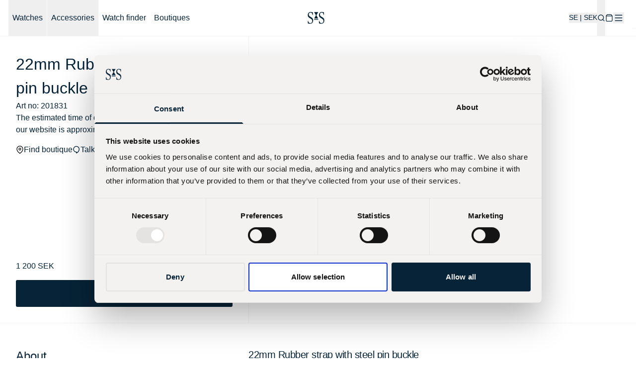

--- FILE ---
content_type: text/html; charset=utf-8
request_url: https://www.sjoosandstrom.com/products/22mm-rubber-strap-with-steel-pin-buckle
body_size: 44449
content:
<!doctype html>
<html class="js" lang="en">
  <head>
    <meta charset="utf-8">
    <meta http-equiv="X-UA-Compatible" content="IE=edge">
    <meta name="viewport" content="width=device-width,initial-scale=1">
    <meta name="theme-color" content="">
    <link rel="canonical" href="https://www.sjoosandstrom.com/products/22mm-rubber-strap-with-steel-pin-buckle"><link rel="icon" type="image/png" href="//www.sjoosandstrom.com/cdn/shop/files/favicon.png?crop=center&height=32&v=1730884536&width=32"><link href="//www.sjoosandstrom.com/cdn/shop/t/3/assets/typekit.css?v=75426481274749542271730895433" rel="stylesheet" type="text/css" media="print" />

    

    <title>
      22mm Rubber strap with steel pin buckle
 &ndash; Sjöö Sandström</title>

    
      <meta name="description" content="22mm Rubber strap with steel pin buckle">
    

    

<link rel="icon" type="image/png" href="//www.sjoosandstrom.com/cdn/shop/t/3/assets/favicon-96x96.png?v=39030744698814714181730885183" sizes="96x96" />
<link rel="icon" type="image/svg+xml" href="//www.sjoosandstrom.com/cdn/shop/t/3/assets/favicon.svg?v=57207436452788610681730885185" />
<link rel="shortcut icon" href="//www.sjoosandstrom.com/cdn/shop/t/3/assets/favicon.ico?v=91548230271126059991730885184" />
<link rel="apple-touch-icon" sizes="180x180" href="//www.sjoosandstrom.com/cdn/shop/t/3/assets/apple-touch-icon.png?v=121598382979870655701730885182" />
<meta name="apple-mobile-web-app-title" content="SS" />
<link rel="manifest" href="//www.sjoosandstrom.com/cdn/shop/t/3/assets/site.webmanifest?v=65430908864916970771731079527" />

<meta property="og:site_name" content="Sjöö Sandström">
<meta property="og:url" content="https://www.sjoosandstrom.com/products/22mm-rubber-strap-with-steel-pin-buckle">
<meta property="og:title" content="22mm Rubber strap with steel pin buckle">
<meta property="og:type" content="product">
<meta property="og:description" content="22mm Rubber strap with steel pin buckle"><meta property="og:image" content="http://www.sjoosandstrom.com/cdn/shop/products/bd7584754f67bf4b41e123152611c79ca31f50a1-1112x2526.png?v=1647252006">
  <meta property="og:image:secure_url" content="https://www.sjoosandstrom.com/cdn/shop/products/bd7584754f67bf4b41e123152611c79ca31f50a1-1112x2526.png?v=1647252006">
  <meta property="og:image:width" content="1112">
  <meta property="og:image:height" content="2526"><meta property="og:price:amount" content="1,200">
  <meta property="og:price:currency" content="SEK"><meta name="twitter:card" content="summary_large_image">
<meta name="twitter:title" content="22mm Rubber strap with steel pin buckle">
<meta name="twitter:description" content="22mm Rubber strap with steel pin buckle">


    <script src="//www.sjoosandstrom.com/cdn/shop/t/3/assets/constants.js?v=58251544750838685771712556871" defer="defer"></script>
    <script src="//www.sjoosandstrom.com/cdn/shop/t/3/assets/pubsub.js?v=158357773527763999511712556870" defer="defer"></script>
    <script src="//www.sjoosandstrom.com/cdn/shop/t/3/assets/global.js?v=160890267605300808811747658494" defer="defer"></script><script src="//www.sjoosandstrom.com/cdn/shop/t/3/assets/animations.js?v=88693664871331136111712556872" defer="defer"></script><script>window.performance && window.performance.mark && window.performance.mark('shopify.content_for_header.start');</script><meta name="facebook-domain-verification" content="uhwwwi2bvo5q9r19295slbi6e14ojp">
<meta id="shopify-digital-wallet" name="shopify-digital-wallet" content="/60152348840/digital_wallets/dialog">
<meta name="shopify-checkout-api-token" content="31594a360aaf5c3804938d1bcdcdb9ea">
<link rel="alternate" hreflang="x-default" href="https://www.sjoosandstrom.com/products/22mm-rubber-strap-with-steel-pin-buckle">
<link rel="alternate" hreflang="de-DE" href="https://www.sjoosandstrom.com/de-de/products/22mm-rubber-strap-with-steel-pin-buckle">
<link rel="alternate" hreflang="en-DE" href="https://www.sjoosandstrom.com/en-de/products/22mm-rubber-strap-with-steel-pin-buckle">
<link rel="alternate" type="application/json+oembed" href="https://www.sjoosandstrom.com/products/22mm-rubber-strap-with-steel-pin-buckle.oembed">
<script async="async" src="/checkouts/internal/preloads.js?locale=en-SE"></script>
<link rel="preconnect" href="https://shop.app" crossorigin="anonymous">
<script async="async" src="https://shop.app/checkouts/internal/preloads.js?locale=en-SE&shop_id=60152348840" crossorigin="anonymous"></script>
<script id="apple-pay-shop-capabilities" type="application/json">{"shopId":60152348840,"countryCode":"SE","currencyCode":"SEK","merchantCapabilities":["supports3DS"],"merchantId":"gid:\/\/shopify\/Shop\/60152348840","merchantName":"Sjöö Sandström","requiredBillingContactFields":["postalAddress","email","phone"],"requiredShippingContactFields":["postalAddress","email","phone"],"shippingType":"shipping","supportedNetworks":["visa","maestro","masterCard","amex"],"total":{"type":"pending","label":"Sjöö Sandström","amount":"1.00"},"shopifyPaymentsEnabled":true,"supportsSubscriptions":true}</script>
<script id="shopify-features" type="application/json">{"accessToken":"31594a360aaf5c3804938d1bcdcdb9ea","betas":["rich-media-storefront-analytics"],"domain":"www.sjoosandstrom.com","predictiveSearch":true,"shopId":60152348840,"locale":"en"}</script>
<script>var Shopify = Shopify || {};
Shopify.shop = "sjoo-sandstrom.myshopify.com";
Shopify.locale = "en";
Shopify.currency = {"active":"SEK","rate":"1.0"};
Shopify.country = "SE";
Shopify.theme = {"name":"sjoo-sandstrom-shopify\/main","id":160938393948,"schema_name":"Dawn","schema_version":"13.0.0","theme_store_id":null,"role":"main"};
Shopify.theme.handle = "null";
Shopify.theme.style = {"id":null,"handle":null};
Shopify.cdnHost = "www.sjoosandstrom.com/cdn";
Shopify.routes = Shopify.routes || {};
Shopify.routes.root = "/";</script>
<script type="module">!function(o){(o.Shopify=o.Shopify||{}).modules=!0}(window);</script>
<script>!function(o){function n(){var o=[];function n(){o.push(Array.prototype.slice.apply(arguments))}return n.q=o,n}var t=o.Shopify=o.Shopify||{};t.loadFeatures=n(),t.autoloadFeatures=n()}(window);</script>
<script>
  window.ShopifyPay = window.ShopifyPay || {};
  window.ShopifyPay.apiHost = "shop.app\/pay";
  window.ShopifyPay.redirectState = null;
</script>
<script id="shop-js-analytics" type="application/json">{"pageType":"product"}</script>
<script defer="defer" async type="module" src="//www.sjoosandstrom.com/cdn/shopifycloud/shop-js/modules/v2/client.init-shop-cart-sync_D0dqhulL.en.esm.js"></script>
<script defer="defer" async type="module" src="//www.sjoosandstrom.com/cdn/shopifycloud/shop-js/modules/v2/chunk.common_CpVO7qML.esm.js"></script>
<script type="module">
  await import("//www.sjoosandstrom.com/cdn/shopifycloud/shop-js/modules/v2/client.init-shop-cart-sync_D0dqhulL.en.esm.js");
await import("//www.sjoosandstrom.com/cdn/shopifycloud/shop-js/modules/v2/chunk.common_CpVO7qML.esm.js");

  window.Shopify.SignInWithShop?.initShopCartSync?.({"fedCMEnabled":true,"windoidEnabled":true});

</script>
<script>
  window.Shopify = window.Shopify || {};
  if (!window.Shopify.featureAssets) window.Shopify.featureAssets = {};
  window.Shopify.featureAssets['shop-js'] = {"shop-cart-sync":["modules/v2/client.shop-cart-sync_D9bwt38V.en.esm.js","modules/v2/chunk.common_CpVO7qML.esm.js"],"init-fed-cm":["modules/v2/client.init-fed-cm_BJ8NPuHe.en.esm.js","modules/v2/chunk.common_CpVO7qML.esm.js"],"init-shop-email-lookup-coordinator":["modules/v2/client.init-shop-email-lookup-coordinator_pVrP2-kG.en.esm.js","modules/v2/chunk.common_CpVO7qML.esm.js"],"shop-cash-offers":["modules/v2/client.shop-cash-offers_CNh7FWN-.en.esm.js","modules/v2/chunk.common_CpVO7qML.esm.js","modules/v2/chunk.modal_DKF6x0Jh.esm.js"],"init-shop-cart-sync":["modules/v2/client.init-shop-cart-sync_D0dqhulL.en.esm.js","modules/v2/chunk.common_CpVO7qML.esm.js"],"init-windoid":["modules/v2/client.init-windoid_DaoAelzT.en.esm.js","modules/v2/chunk.common_CpVO7qML.esm.js"],"shop-toast-manager":["modules/v2/client.shop-toast-manager_1DND8Tac.en.esm.js","modules/v2/chunk.common_CpVO7qML.esm.js"],"pay-button":["modules/v2/client.pay-button_CFeQi1r6.en.esm.js","modules/v2/chunk.common_CpVO7qML.esm.js"],"shop-button":["modules/v2/client.shop-button_Ca94MDdQ.en.esm.js","modules/v2/chunk.common_CpVO7qML.esm.js"],"shop-login-button":["modules/v2/client.shop-login-button_DPYNfp1Z.en.esm.js","modules/v2/chunk.common_CpVO7qML.esm.js","modules/v2/chunk.modal_DKF6x0Jh.esm.js"],"avatar":["modules/v2/client.avatar_BTnouDA3.en.esm.js"],"shop-follow-button":["modules/v2/client.shop-follow-button_BMKh4nJE.en.esm.js","modules/v2/chunk.common_CpVO7qML.esm.js","modules/v2/chunk.modal_DKF6x0Jh.esm.js"],"init-customer-accounts-sign-up":["modules/v2/client.init-customer-accounts-sign-up_CJXi5kRN.en.esm.js","modules/v2/client.shop-login-button_DPYNfp1Z.en.esm.js","modules/v2/chunk.common_CpVO7qML.esm.js","modules/v2/chunk.modal_DKF6x0Jh.esm.js"],"init-shop-for-new-customer-accounts":["modules/v2/client.init-shop-for-new-customer-accounts_BoBxkgWu.en.esm.js","modules/v2/client.shop-login-button_DPYNfp1Z.en.esm.js","modules/v2/chunk.common_CpVO7qML.esm.js","modules/v2/chunk.modal_DKF6x0Jh.esm.js"],"init-customer-accounts":["modules/v2/client.init-customer-accounts_DCuDTzpR.en.esm.js","modules/v2/client.shop-login-button_DPYNfp1Z.en.esm.js","modules/v2/chunk.common_CpVO7qML.esm.js","modules/v2/chunk.modal_DKF6x0Jh.esm.js"],"checkout-modal":["modules/v2/client.checkout-modal_U_3e4VxF.en.esm.js","modules/v2/chunk.common_CpVO7qML.esm.js","modules/v2/chunk.modal_DKF6x0Jh.esm.js"],"lead-capture":["modules/v2/client.lead-capture_DEgn0Z8u.en.esm.js","modules/v2/chunk.common_CpVO7qML.esm.js","modules/v2/chunk.modal_DKF6x0Jh.esm.js"],"shop-login":["modules/v2/client.shop-login_CoM5QKZ_.en.esm.js","modules/v2/chunk.common_CpVO7qML.esm.js","modules/v2/chunk.modal_DKF6x0Jh.esm.js"],"payment-terms":["modules/v2/client.payment-terms_BmrqWn8r.en.esm.js","modules/v2/chunk.common_CpVO7qML.esm.js","modules/v2/chunk.modal_DKF6x0Jh.esm.js"]};
</script>
<script id="__st">var __st={"a":60152348840,"offset":3600,"reqid":"de095ec2-befe-458e-8e7e-a586cc134417-1765065675","pageurl":"www.sjoosandstrom.com\/products\/22mm-rubber-strap-with-steel-pin-buckle","u":"a533a96daabd","p":"product","rtyp":"product","rid":7372697239720};</script>
<script>window.ShopifyPaypalV4VisibilityTracking = true;</script>
<script id="captcha-bootstrap">!function(){'use strict';const t='contact',e='account',n='new_comment',o=[[t,t],['blogs',n],['comments',n],[t,'customer']],c=[[e,'customer_login'],[e,'guest_login'],[e,'recover_customer_password'],[e,'create_customer']],r=t=>t.map((([t,e])=>`form[action*='/${t}']:not([data-nocaptcha='true']) input[name='form_type'][value='${e}']`)).join(','),a=t=>()=>t?[...document.querySelectorAll(t)].map((t=>t.form)):[];function s(){const t=[...o],e=r(t);return a(e)}const i='password',u='form_key',d=['recaptcha-v3-token','g-recaptcha-response','h-captcha-response',i],f=()=>{try{return window.sessionStorage}catch{return}},m='__shopify_v',_=t=>t.elements[u];function p(t,e,n=!1){try{const o=window.sessionStorage,c=JSON.parse(o.getItem(e)),{data:r}=function(t){const{data:e,action:n}=t;return t[m]||n?{data:e,action:n}:{data:t,action:n}}(c);for(const[e,n]of Object.entries(r))t.elements[e]&&(t.elements[e].value=n);n&&o.removeItem(e)}catch(o){console.error('form repopulation failed',{error:o})}}const l='form_type',E='cptcha';function T(t){t.dataset[E]=!0}const w=window,h=w.document,L='Shopify',v='ce_forms',y='captcha';let A=!1;((t,e)=>{const n=(g='f06e6c50-85a8-45c8-87d0-21a2b65856fe',I='https://cdn.shopify.com/shopifycloud/storefront-forms-hcaptcha/ce_storefront_forms_captcha_hcaptcha.v1.5.2.iife.js',D={infoText:'Protected by hCaptcha',privacyText:'Privacy',termsText:'Terms'},(t,e,n)=>{const o=w[L][v],c=o.bindForm;if(c)return c(t,g,e,D).then(n);var r;o.q.push([[t,g,e,D],n]),r=I,A||(h.body.append(Object.assign(h.createElement('script'),{id:'captcha-provider',async:!0,src:r})),A=!0)});var g,I,D;w[L]=w[L]||{},w[L][v]=w[L][v]||{},w[L][v].q=[],w[L][y]=w[L][y]||{},w[L][y].protect=function(t,e){n(t,void 0,e),T(t)},Object.freeze(w[L][y]),function(t,e,n,w,h,L){const[v,y,A,g]=function(t,e,n){const i=e?o:[],u=t?c:[],d=[...i,...u],f=r(d),m=r(i),_=r(d.filter((([t,e])=>n.includes(e))));return[a(f),a(m),a(_),s()]}(w,h,L),I=t=>{const e=t.target;return e instanceof HTMLFormElement?e:e&&e.form},D=t=>v().includes(t);t.addEventListener('submit',(t=>{const e=I(t);if(!e)return;const n=D(e)&&!e.dataset.hcaptchaBound&&!e.dataset.recaptchaBound,o=_(e),c=g().includes(e)&&(!o||!o.value);(n||c)&&t.preventDefault(),c&&!n&&(function(t){try{if(!f())return;!function(t){const e=f();if(!e)return;const n=_(t);if(!n)return;const o=n.value;o&&e.removeItem(o)}(t);const e=Array.from(Array(32),(()=>Math.random().toString(36)[2])).join('');!function(t,e){_(t)||t.append(Object.assign(document.createElement('input'),{type:'hidden',name:u})),t.elements[u].value=e}(t,e),function(t,e){const n=f();if(!n)return;const o=[...t.querySelectorAll(`input[type='${i}']`)].map((({name:t})=>t)),c=[...d,...o],r={};for(const[a,s]of new FormData(t).entries())c.includes(a)||(r[a]=s);n.setItem(e,JSON.stringify({[m]:1,action:t.action,data:r}))}(t,e)}catch(e){console.error('failed to persist form',e)}}(e),e.submit())}));const S=(t,e)=>{t&&!t.dataset[E]&&(n(t,e.some((e=>e===t))),T(t))};for(const o of['focusin','change'])t.addEventListener(o,(t=>{const e=I(t);D(e)&&S(e,y())}));const B=e.get('form_key'),M=e.get(l),P=B&&M;t.addEventListener('DOMContentLoaded',(()=>{const t=y();if(P)for(const e of t)e.elements[l].value===M&&p(e,B);[...new Set([...A(),...v().filter((t=>'true'===t.dataset.shopifyCaptcha))])].forEach((e=>S(e,t)))}))}(h,new URLSearchParams(w.location.search),n,t,e,['guest_login'])})(!0,!0)}();</script>
<script integrity="sha256-52AcMU7V7pcBOXWImdc/TAGTFKeNjmkeM1Pvks/DTgc=" data-source-attribution="shopify.loadfeatures" defer="defer" src="//www.sjoosandstrom.com/cdn/shopifycloud/storefront/assets/storefront/load_feature-81c60534.js" crossorigin="anonymous"></script>
<script crossorigin="anonymous" defer="defer" src="//www.sjoosandstrom.com/cdn/shopifycloud/storefront/assets/shopify_pay/storefront-65b4c6d7.js?v=20250812"></script>
<script data-source-attribution="shopify.dynamic_checkout.dynamic.init">var Shopify=Shopify||{};Shopify.PaymentButton=Shopify.PaymentButton||{isStorefrontPortableWallets:!0,init:function(){window.Shopify.PaymentButton.init=function(){};var t=document.createElement("script");t.src="https://www.sjoosandstrom.com/cdn/shopifycloud/portable-wallets/latest/portable-wallets.en.js",t.type="module",document.head.appendChild(t)}};
</script>
<script data-source-attribution="shopify.dynamic_checkout.buyer_consent">
  function portableWalletsHideBuyerConsent(e){var t=document.getElementById("shopify-buyer-consent"),n=document.getElementById("shopify-subscription-policy-button");t&&n&&(t.classList.add("hidden"),t.setAttribute("aria-hidden","true"),n.removeEventListener("click",e))}function portableWalletsShowBuyerConsent(e){var t=document.getElementById("shopify-buyer-consent"),n=document.getElementById("shopify-subscription-policy-button");t&&n&&(t.classList.remove("hidden"),t.removeAttribute("aria-hidden"),n.addEventListener("click",e))}window.Shopify?.PaymentButton&&(window.Shopify.PaymentButton.hideBuyerConsent=portableWalletsHideBuyerConsent,window.Shopify.PaymentButton.showBuyerConsent=portableWalletsShowBuyerConsent);
</script>
<script data-source-attribution="shopify.dynamic_checkout.cart.bootstrap">document.addEventListener("DOMContentLoaded",(function(){function t(){return document.querySelector("shopify-accelerated-checkout-cart, shopify-accelerated-checkout")}if(t())Shopify.PaymentButton.init();else{new MutationObserver((function(e,n){t()&&(Shopify.PaymentButton.init(),n.disconnect())})).observe(document.body,{childList:!0,subtree:!0})}}));
</script>
<link id="shopify-accelerated-checkout-styles" rel="stylesheet" media="screen" href="https://www.sjoosandstrom.com/cdn/shopifycloud/portable-wallets/latest/accelerated-checkout-backwards-compat.css" crossorigin="anonymous">
<style id="shopify-accelerated-checkout-cart">
        #shopify-buyer-consent {
  margin-top: 1em;
  display: inline-block;
  width: 100%;
}

#shopify-buyer-consent.hidden {
  display: none;
}

#shopify-subscription-policy-button {
  background: none;
  border: none;
  padding: 0;
  text-decoration: underline;
  font-size: inherit;
  cursor: pointer;
}

#shopify-subscription-policy-button::before {
  box-shadow: none;
}

      </style>
<script id="sections-script" data-sections="header" defer="defer" src="//www.sjoosandstrom.com/cdn/shop/t/3/compiled_assets/scripts.js?11510"></script>
<script>window.performance && window.performance.mark && window.performance.mark('shopify.content_for_header.end');</script>


    <style data-shopify>
      @font-face {
  font-family: Assistant;
  font-weight: 400;
  font-style: normal;
  font-display: swap;
  src: url("//www.sjoosandstrom.com/cdn/fonts/assistant/assistant_n4.9120912a469cad1cc292572851508ca49d12e768.woff2") format("woff2"),
       url("//www.sjoosandstrom.com/cdn/fonts/assistant/assistant_n4.6e9875ce64e0fefcd3f4446b7ec9036b3ddd2985.woff") format("woff");
}

      @font-face {
  font-family: Assistant;
  font-weight: 700;
  font-style: normal;
  font-display: swap;
  src: url("//www.sjoosandstrom.com/cdn/fonts/assistant/assistant_n7.bf44452348ec8b8efa3aa3068825305886b1c83c.woff2") format("woff2"),
       url("//www.sjoosandstrom.com/cdn/fonts/assistant/assistant_n7.0c887fee83f6b3bda822f1150b912c72da0f7b64.woff") format("woff");
}

      
      
      @font-face {
  font-family: Assistant;
  font-weight: 400;
  font-style: normal;
  font-display: swap;
  src: url("//www.sjoosandstrom.com/cdn/fonts/assistant/assistant_n4.9120912a469cad1cc292572851508ca49d12e768.woff2") format("woff2"),
       url("//www.sjoosandstrom.com/cdn/fonts/assistant/assistant_n4.6e9875ce64e0fefcd3f4446b7ec9036b3ddd2985.woff") format("woff");
}


      
        :root,
        .color-scheme-1 {
          --color-background: 255,255,255;
        
          --gradient-background: #ffffff;
        

        

        --color-foreground: 18,18,18;
        --color-background-contrast: 191,191,191;
        --color-shadow: 18,18,18;
        --color-button: 18,18,18;
        --color-button-text: 255,255,255;
        --color-secondary-button: 255,255,255;
        --color-secondary-button-text: 18,18,18;
        --color-link: 18,18,18;
        --color-badge-foreground: 18,18,18;
        --color-badge-background: 255,255,255;
        --color-badge-border: 18,18,18;
        --payment-terms-background-color: rgb(255 255 255);
      }
      
        
        .color-scheme-2 {
          --color-background: 243,243,243;
        
          --gradient-background: #f3f3f3;
        

        

        --color-foreground: 18,18,18;
        --color-background-contrast: 179,179,179;
        --color-shadow: 18,18,18;
        --color-button: 18,18,18;
        --color-button-text: 243,243,243;
        --color-secondary-button: 243,243,243;
        --color-secondary-button-text: 18,18,18;
        --color-link: 18,18,18;
        --color-badge-foreground: 18,18,18;
        --color-badge-background: 243,243,243;
        --color-badge-border: 18,18,18;
        --payment-terms-background-color: rgb(243 243 243);
      }
      
        
        .color-scheme-3 {
          --color-background: 36,40,51;
        
          --gradient-background: #242833;
        

        

        --color-foreground: 255,255,255;
        --color-background-contrast: 47,52,66;
        --color-shadow: 18,18,18;
        --color-button: 255,255,255;
        --color-button-text: 0,0,0;
        --color-secondary-button: 36,40,51;
        --color-secondary-button-text: 255,255,255;
        --color-link: 255,255,255;
        --color-badge-foreground: 255,255,255;
        --color-badge-background: 36,40,51;
        --color-badge-border: 255,255,255;
        --payment-terms-background-color: rgb(36 40 51);
      }
      
        
        .color-scheme-4 {
          --color-background: 18,18,18;
        
          --gradient-background: #121212;
        

        

        --color-foreground: 255,255,255;
        --color-background-contrast: 146,146,146;
        --color-shadow: 18,18,18;
        --color-button: 255,255,255;
        --color-button-text: 18,18,18;
        --color-secondary-button: 18,18,18;
        --color-secondary-button-text: 255,255,255;
        --color-link: 255,255,255;
        --color-badge-foreground: 255,255,255;
        --color-badge-background: 18,18,18;
        --color-badge-border: 255,255,255;
        --payment-terms-background-color: rgb(18 18 18);
      }
      
        
        .color-scheme-5 {
          --color-background: 51,79,180;
        
          --gradient-background: #334fb4;
        

        

        --color-foreground: 255,255,255;
        --color-background-contrast: 23,35,81;
        --color-shadow: 18,18,18;
        --color-button: 255,255,255;
        --color-button-text: 51,79,180;
        --color-secondary-button: 51,79,180;
        --color-secondary-button-text: 255,255,255;
        --color-link: 255,255,255;
        --color-badge-foreground: 255,255,255;
        --color-badge-background: 51,79,180;
        --color-badge-border: 255,255,255;
        --payment-terms-background-color: rgb(51 79 180);
      }
      

      body, .color-scheme-1, .color-scheme-2, .color-scheme-3, .color-scheme-4, .color-scheme-5 {
         
        background-color: rgb(var(--color-background));
      }

      :root {
        --font-body-family: Assistant, sans-serif;
        --font-body-style: normal;
        --font-body-weight: 400;
        --font-body-weight-bold: 700;

        --font-heading-family: Assistant, sans-serif;
        --font-heading-style: normal;
        --font-heading-weight: 400;

        --font-body-scale: 1.0;
        --font-heading-scale: 1.0;

        --media-padding: px;
        --media-border-opacity: 0.05;
        --media-border-width: 1px;
        --media-radius: 0px;
        --media-shadow-opacity: 0.0;
        --media-shadow-horizontal-offset: 0px;
        --media-shadow-vertical-offset: 4px;
        --media-shadow-blur-radius: 5px;
        --media-shadow-visible: 0;

        --page-width: 120rem;
        --page-width-margin: 0rem;

        --product-card-image-padding: 0.0rem;
        --product-card-corner-radius: 0.0rem;
        --product-card-text-alignment: left;
        --product-card-border-width: 0.0rem;
        --product-card-border-opacity: 0.1;
        --product-card-shadow-opacity: 0.0;
        --product-card-shadow-visible: 0;
        --product-card-shadow-horizontal-offset: 0.0rem;
        --product-card-shadow-vertical-offset: 0.4rem;
        --product-card-shadow-blur-radius: 0.5rem;

        --collection-card-image-padding: 0.0rem;
        --collection-card-corner-radius: 0.0rem;
        --collection-card-text-alignment: left;
        --collection-card-border-width: 0.0rem;
        --collection-card-border-opacity: 0.1;
        --collection-card-shadow-opacity: 0.0;
        --collection-card-shadow-visible: 0;
        --collection-card-shadow-horizontal-offset: 0.0rem;
        --collection-card-shadow-vertical-offset: 0.4rem;
        --collection-card-shadow-blur-radius: 0.5rem;

        --blog-card-image-padding: 0.0rem;
        --blog-card-corner-radius: 0.0rem;
        --blog-card-text-alignment: left;
        --blog-card-border-width: 0.0rem;
        --blog-card-border-opacity: 0.1;
        --blog-card-shadow-opacity: 0.0;
        --blog-card-shadow-visible: 0;
        --blog-card-shadow-horizontal-offset: 0.0rem;
        --blog-card-shadow-vertical-offset: 0.4rem;
        --blog-card-shadow-blur-radius: 0.5rem;

        --badge-corner-radius: 4.0rem;

        --popup-border-width: 1px;
        --popup-border-opacity: 0.1;
        --popup-corner-radius: 0px;
        --popup-shadow-opacity: 0.05;
        --popup-shadow-horizontal-offset: 0px;
        --popup-shadow-vertical-offset: 4px;
        --popup-shadow-blur-radius: 5px;

        --drawer-border-width: 1px;
        --drawer-border-opacity: 0.1;
        --drawer-shadow-opacity: 0.0;
        --drawer-shadow-horizontal-offset: 0px;
        --drawer-shadow-vertical-offset: 4px;
        --drawer-shadow-blur-radius: 5px;

        --spacing-sections-desktop: 0px;
        --spacing-sections-mobile: 0px;

        --grid-desktop-vertical-spacing: 8px;
        --grid-desktop-horizontal-spacing: 8px;
        --grid-mobile-vertical-spacing: 4px;
        --grid-mobile-horizontal-spacing: 4px;

        --text-boxes-border-opacity: 0.1;
        --text-boxes-border-width: 0px;
        --text-boxes-radius: 0px;
        --text-boxes-shadow-opacity: 0.0;
        --text-boxes-shadow-visible: 0;
        --text-boxes-shadow-horizontal-offset: 0px;
        --text-boxes-shadow-vertical-offset: 4px;
        --text-boxes-shadow-blur-radius: 5px;

        --buttons-radius: 0px;
        --buttons-radius-outset: 0px;
        --buttons-border-width: 1px;
        --buttons-border-opacity: 1.0;
        --buttons-shadow-opacity: 0.0;
        --buttons-shadow-visible: 0;
        --buttons-shadow-horizontal-offset: 0px;
        --buttons-shadow-vertical-offset: 4px;
        --buttons-shadow-blur-radius: 5px;
        --buttons-border-offset: 0px;

        --inputs-radius: 0px;
        --inputs-border-width: 1px;
        --inputs-border-opacity: 0.55;
        --inputs-shadow-opacity: 0.0;
        --inputs-shadow-horizontal-offset: 0px;
        --inputs-margin-offset: 0px;
        --inputs-shadow-vertical-offset: 4px;
        --inputs-shadow-blur-radius: 5px;
        --inputs-radius-outset: 0px;

        --variant-pills-radius: 40px;
        --variant-pills-border-width: 1px;
        --variant-pills-border-opacity: 0.55;
        --variant-pills-shadow-opacity: 0.0;
        --variant-pills-shadow-horizontal-offset: 0px;
        --variant-pills-shadow-vertical-offset: 4px;
        --variant-pills-shadow-blur-radius: 5px;
      }

      *,
      *::before,
      *::after {
        box-sizing: inherit;
      }

      html {
        box-sizing: border-box;
        font-size: 16px;
        height: 100%;
      }

      body {
        margin: 0;
        font-size: 16px;
        line-height: 1.25;
        color: #062337;
        font-family: "neue-haas-grotesk-display", sans-serif;
        font-weight: 400;
        font-style: normal;
      }

      @media (max-width: 640px) {
        body {
          font-size: 16px;
        }
      }

    </style>


    <link href="//www.sjoosandstrom.com/cdn/shop/t/3/assets/application.css?v=2913091466691352801750316724" rel="stylesheet" type="text/css" media="all" />
    
    

      <link rel="preload" as="font" href="//www.sjoosandstrom.com/cdn/fonts/assistant/assistant_n4.9120912a469cad1cc292572851508ca49d12e768.woff2" type="font/woff2" crossorigin>
      

      <link rel="preload" as="font" href="//www.sjoosandstrom.com/cdn/fonts/assistant/assistant_n4.9120912a469cad1cc292572851508ca49d12e768.woff2" type="font/woff2" crossorigin>
      
<link href="//www.sjoosandstrom.com/cdn/shop/t/3/assets/component-localization-form.css?v=35191432327340824731723571645" rel="stylesheet" type="text/css" media="all" />
      <script src="//www.sjoosandstrom.com/cdn/shop/t/3/assets/localization-form.js?v=169565320306168926741712556870" defer="defer"></script><link
        rel="stylesheet"
        href="//www.sjoosandstrom.com/cdn/shop/t/3/assets/component-predictive-search.css?v=12498592431084691931715164578"
        media="print"
        onload="this.media='all'"
      ><script>
      if (Shopify.designMode) {
        document.documentElement.classList.add('shopify-design-mode');
      }
    </script>

    <script src="//www.sjoosandstrom.com/cdn/shop/t/3/assets/masonry.pkgd.min.js?v=52946867241060388171715082552" defer="defer"></script>
  
  

  
    
    
  <!-- BEGIN app block: shopify://apps/tagfly-tag-manager/blocks/app-embed-block/cc137db9-6e43-4e97-92fc-26c3df1983b0 --><!-- BEGIN app snippet: data -->

<script>
    window.tfAppData = {"app_version":"v2.0","user":{"shop":"sjoo-sandstrom.myshopify.com"},"general_setting":{"enabled":true,"enabled_debugger":false},"gtm_config":{"enabled":true,"gtm_id":"GTM-W3J2BH7","events":["cart-view","purchase","collection-list-view","product-add-to-cart","product-cart-ajax","product-remove-from-cart","product-list-view-click","product-detail-view","search-results-list-view","user-data","cart-reconciliation"]},"ga_config":{"ga_id":"G-38LY9J6CRK","enabled":true,"events":[{"name":"page_view","type":"client-side"},{"name":"view_item_list","type":"client-side"},{"name":"select_item","type":"client-side"},{"name":"view_item","type":"client-side"},{"name":"add_to_cart","type":"client-side"},{"name":"view_cart","type":"client-side"},{"name":"begin_checkout","type":"server-side"},{"name":"add_shipping_info","type":"server-side"},{"name":"add_payment_info","type":"server-side"},{"name":"purchase","type":"server-side"},{"name":"remove_from_cart","type":"client-side"},{"name":"view_search_results","type":"client-side"},{"name":"account_sign_up","type":"client-side"},{"name":"login","type":"client-side"},{"name":"email_sign_up","type":"client-side"},{"name":"search","type":"client-side"}],"product_identifier":"product_id"},"fb_config":null,"fb_datasets":null,"tiktok_config":null,"tiktok_pixels":null,"pinterest_config":null,"pinterest_tags":null,"snapchat_config":null,"snapchat_pixels":null}
    window.tfCart = {"note":null,"attributes":{},"original_total_price":0,"total_price":0,"total_discount":0,"total_weight":0.0,"item_count":0,"items":[],"requires_shipping":false,"currency":"SEK","items_subtotal_price":0,"cart_level_discount_applications":[],"checkout_charge_amount":0}
    window.tfProduct = {"id":7372697239720,"title":"22mm Rubber strap with steel pin buckle","handle":"22mm-rubber-strap-with-steel-pin-buckle","description":"22mm Rubber strap with steel pin buckle","published_at":"2022-03-14T08:36:16+01:00","created_at":"2022-03-14T08:31:53+01:00","vendor":"Sjöö Sandström","type":"Accessories","tags":[],"price":120000,"price_min":120000,"price_max":120000,"available":true,"price_varies":false,"compare_at_price":null,"compare_at_price_min":0,"compare_at_price_max":0,"compare_at_price_varies":false,"variants":[{"id":42104057495720,"title":"Default Title","option1":"Default Title","option2":null,"option3":null,"sku":"201831","requires_shipping":true,"taxable":true,"featured_image":{"id":32635970060456,"product_id":7372697239720,"position":1,"created_at":"2022-03-14T11:00:06+01:00","updated_at":"2022-03-14T11:00:06+01:00","alt":null,"width":1112,"height":2526,"src":"\/\/www.sjoosandstrom.com\/cdn\/shop\/products\/bd7584754f67bf4b41e123152611c79ca31f50a1-1112x2526.png?v=1647252006","variant_ids":[42104057495720]},"available":true,"name":"22mm Rubber strap with steel pin buckle","public_title":null,"options":["Default Title"],"price":120000,"weight":0,"compare_at_price":null,"inventory_management":"shopify","barcode":"","featured_media":{"alt":null,"id":25010444927144,"position":1,"preview_image":{"aspect_ratio":0.44,"height":2526,"width":1112,"src":"\/\/www.sjoosandstrom.com\/cdn\/shop\/products\/bd7584754f67bf4b41e123152611c79ca31f50a1-1112x2526.png?v=1647252006"}},"requires_selling_plan":false,"selling_plan_allocations":[]}],"images":["\/\/www.sjoosandstrom.com\/cdn\/shop\/products\/bd7584754f67bf4b41e123152611c79ca31f50a1-1112x2526.png?v=1647252006"],"featured_image":"\/\/www.sjoosandstrom.com\/cdn\/shop\/products\/bd7584754f67bf4b41e123152611c79ca31f50a1-1112x2526.png?v=1647252006","options":["Title"],"media":[{"alt":null,"id":25010444927144,"position":1,"preview_image":{"aspect_ratio":0.44,"height":2526,"width":1112,"src":"\/\/www.sjoosandstrom.com\/cdn\/shop\/products\/bd7584754f67bf4b41e123152611c79ca31f50a1-1112x2526.png?v=1647252006"},"aspect_ratio":0.44,"height":2526,"media_type":"image","src":"\/\/www.sjoosandstrom.com\/cdn\/shop\/products\/bd7584754f67bf4b41e123152611c79ca31f50a1-1112x2526.png?v=1647252006","width":1112}],"requires_selling_plan":false,"selling_plan_groups":[],"content":"22mm Rubber strap with steel pin buckle"}
    window.tfCollection = null
    window.tfCollections = [{"id":620370461020,"handle":"accessories","title":"Accessories","updated_at":"2025-12-04T13:11:08+01:00","body_html":"","published_at":"2024-04-29T13:52:38+02:00","sort_order":"manual","template_suffix":"","disjunctive":true,"rules":[{"column":"tag","relation":"equals","condition":"Accessories"},{"column":"type","relation":"equals","condition":"Accessories"}],"published_scope":"web"},{"id":623020441948,"handle":"accessories-landsort","updated_at":"2025-12-04T13:11:08+01:00","published_at":"2024-06-14T11:07:13+02:00","sort_order":"best-selling","template_suffix":"","published_scope":"web","title":"Accessories - Landsort","body_html":""},{"id":622140424540,"handle":"accessories-royal-steel-worldtimer","updated_at":"2025-11-27T13:13:16+01:00","published_at":"2024-05-29T08:22:21+02:00","sort_order":"manual","template_suffix":"","published_scope":"web","title":"Accessories - Royal Steel Worldtimer","body_html":""},{"id":622398734684,"handle":"annual-edition","updated_at":"2025-11-13T13:09:46+01:00","published_at":"2024-06-03T13:11:09+02:00","sort_order":"created-desc","template_suffix":"","published_scope":"web","title":"Annual Edition","body_html":""},{"id":620417810780,"handle":"bracelets","updated_at":"2025-11-20T12:39:57+01:00","published_at":"2024-04-30T08:53:01+02:00","sort_order":"best-selling","template_suffix":"","published_scope":"web","title":"Bracelets","body_html":""},{"id":620617957724,"handle":"dials","updated_at":"2025-09-14T13:08:12+02:00","published_at":"2024-05-03T07:34:57+02:00","sort_order":"best-selling","template_suffix":"","published_scope":"web","title":"Dials","body_html":""},{"id":622829732188,"handle":"jubilee-steel","updated_at":"2025-10-01T15:07:00+02:00","published_at":"2024-06-11T10:20:15+02:00","sort_order":"manual","template_suffix":"","published_scope":"web","title":"Jubilee Steel","body_html":""},{"id":622397292892,"handle":"landsort-459m","updated_at":"2025-11-02T09:30:39+01:00","published_at":"2024-06-03T12:58:12+02:00","sort_order":"manual","template_suffix":"","published_scope":"web","title":"Landsort 459m","body_html":""},{"id":620617892188,"handle":"merchandise","updated_at":"2025-10-27T12:11:00+01:00","published_at":"2024-05-03T07:34:36+02:00","sort_order":"created-desc","template_suffix":"","published_scope":"web","title":"Merchandise","body_html":""},{"id":283854078120,"handle":"royal-capital","updated_at":"2025-01-07T07:58:27+01:00","published_at":"2021-11-19T16:18:02+01:00","sort_order":"best-selling","template_suffix":"","published_scope":"web","title":"Royal Capital","body_html":"","image":{"created_at":"2024-04-29T13:34:52+02:00","alt":null,"width":800,"height":1067,"src":"\/\/www.sjoosandstrom.com\/cdn\/shop\/collections\/800x1067Hemsida_HERO.jpg?v=1714390493"}},{"id":622825800028,"handle":"royal-steel-chronograph-35-5mm","updated_at":"2025-12-04T13:11:08+01:00","published_at":"2024-06-11T07:31:30+02:00","sort_order":"best-selling","template_suffix":"","published_scope":"web","title":"Royal Steel Chronograph 35,5mm","body_html":""},{"id":659397869916,"handle":"royal-steel-chronograph-40mm","updated_at":"2025-11-13T13:09:46+01:00","published_at":"2025-05-07T12:56:33+02:00","sort_order":"best-selling","template_suffix":"","published_scope":"web","title":"Royal Steel Chronograph 40mm","body_html":""},{"id":620369740124,"handle":"royal-steel-classic","title":"Royal Steel Classic","updated_at":"2025-12-04T13:11:08+01:00","body_html":"","published_at":"2024-04-29T13:37:36+02:00","sort_order":"manual","template_suffix":"","disjunctive":false,"rules":[{"column":"title","relation":"contains","condition":"Royal Steel Classic"},{"column":"type","relation":"equals","condition":"Watches"}],"published_scope":"web","image":{"created_at":"2024-04-29T13:37:34+02:00","alt":null,"width":1500,"height":2000,"src":"\/\/www.sjoosandstrom.com\/cdn\/shop\/collections\/RSC36_collection_view.jpg?v=1714390655"}},{"id":622396932444,"handle":"royal-steel-worldtimer","updated_at":"2025-11-09T13:10:58+01:00","published_at":"2024-06-03T12:57:01+02:00","sort_order":"manual","template_suffix":"","published_scope":"web","title":"Royal Steel Worldtimer","body_html":""},{"id":622398800220,"handle":"straps","updated_at":"2025-12-04T13:11:08+01:00","published_at":"2024-06-03T13:13:02+02:00","sort_order":"manual","template_suffix":"","published_scope":"web","title":"Straps","body_html":""},{"id":622398243164,"handle":"utc-extreme","updated_at":"2025-01-30T16:25:09+01:00","published_at":"2024-06-03T13:04:57+02:00","sort_order":"best-selling","template_suffix":"","published_scope":"web","title":"UTC Extreme","body_html":""},{"id":622398210396,"handle":"utc-skydiver","updated_at":"2025-11-24T13:12:33+01:00","published_at":"2024-06-03T13:04:29+02:00","sort_order":"best-selling","template_suffix":"","published_scope":"web","title":"UTC Skydiver","body_html":""},{"id":619354390876,"handle":"watches","title":"Watches","updated_at":"2025-12-05T13:10:29+01:00","body_html":"","published_at":"2024-04-08T15:17:10+02:00","sort_order":"best-selling","template_suffix":"","disjunctive":true,"rules":[{"column":"product_taxonomy_node_id","relation":"equals","condition":"345"},{"column":"tag","relation":"equals","condition":"watches"},{"column":"type","relation":"equals","condition":"Watches"}],"published_scope":"web"},{"id":622397849948,"handle":"womens-watches","updated_at":"2025-12-04T13:11:08+01:00","published_at":"2024-06-03T13:03:05+02:00","sort_order":"best-selling","template_suffix":"","published_scope":"web","title":"Womens Watches","body_html":""}]
    window.tfProductsOfCollection = [
        
    ]
    window.tfMoneyFormat = "{{amount_no_decimals}} SEK"
    window.tfCustomerLoggedIn = false
    
</script>
<!-- END app snippet --><!-- BEGIN app snippet: product-metadata-tracker -->

<script>
  (function() {
    try {
      
        const shopDomain = "sjoo-sandstrom.myshopify.com";
      
      
      const storageKey = `product_metadata_${shopDomain}`;
      
      const productMetadata = {};
      
      
      
      
      
      
        productMetadata["7372697469096"] = {
          category: null,
          brand: null
        };
      
        productMetadata["7372697567400"] = {
          category: null,
          brand: null
        };
      
        productMetadata["7372696846504"] = {
          category: null,
          brand: null
        };
      
        productMetadata["7372696551592"] = {
          category: null,
          brand: null
        };
      
        productMetadata["7372696912040"] = {
          category: null,
          brand: null
        };
      
        productMetadata["7372696715432"] = {
          category: null,
          brand: null
        };
      
        productMetadata["7372698091688"] = {
          category: null,
          brand: null
        };
      
        productMetadata["7372697665704"] = {
          category: null,
          brand: null
        };
      
        productMetadata["7372697895080"] = {
          category: null,
          brand: null
        };
      
        productMetadata["7372697141416"] = {
          category: null,
          brand: null
        };
      
        productMetadata["7580813361320"] = {
          category: null,
          brand: null
        };
      
        productMetadata["7372699271336"] = {
          category: null,
          brand: null
        };
      
        productMetadata["7372699074728"] = {
          category: null,
          brand: null
        };
      
        productMetadata["7580814475432"] = {
          category: null,
          brand: null
        };
      
        productMetadata["7580814835880"] = {
          category: null,
          brand: null
        };
      
        productMetadata["7372698976424"] = {
          category: null,
          brand: null
        };
      
        productMetadata["7372698943656"] = {
          category: null,
          brand: null
        };
      
        productMetadata["7372697338024"] = {
          category: null,
          brand: null
        };
      
        productMetadata["7372697239720"] = {
          category: null,
          brand: null
        };
      
        productMetadata["8762272350556"] = {
          category: null,
          brand: null
        };
      
        productMetadata["7372698189992"] = {
          category: null,
          brand: null
        };
      
        productMetadata["7372698353832"] = {
          category: null,
          brand: null
        };
      
        productMetadata["9629388570972"] = {
          category: null,
          brand: null
        };
      
        productMetadata["15277276987740"] = {
          category: null,
          brand: null
        };
      
        productMetadata["8529023533404"] = {
          category: null,
          brand: null
        };
      
        productMetadata["8729980698972"] = {
          category: null,
          brand: null
        };
      
        productMetadata["8729976537436"] = {
          category: null,
          brand: null
        };
      
        productMetadata["9415465271644"] = {
          category: null,
          brand: null
        };
      
        productMetadata["14982621266268"] = {
          category: null,
          brand: null
        };
      
        productMetadata["9415484735836"] = {
          category: null,
          brand: null
        };
      
        productMetadata["7563789664424"] = {
          category: null,
          brand: null
        };
      
        productMetadata["14908354134364"] = {
          category: null,
          brand: null
        };
      
        productMetadata["15279159902556"] = {
          category: null,
          brand: null
        };
      
        productMetadata["9466498974044"] = {
          category: null,
          brand: null
        };
      
        productMetadata["9422826045788"] = {
          category: null,
          brand: null
        };
      
        productMetadata["15300635918684"] = {
          category: null,
          brand: null
        };
      
        productMetadata["8682466247004"] = {
          category: null,
          brand: null
        };
      
        productMetadata["7329432502440"] = {
          category: null,
          brand: null
        };
      
        productMetadata["14981260804444"] = {
          category: null,
          brand: null
        };
      
        productMetadata["7192025071784"] = {
          category: null,
          brand: null
        };
      
        productMetadata["15070948655452"] = {
          category: null,
          brand: null
        };
      
        productMetadata["7329373552808"] = {
          category: null,
          brand: null
        };
      
        productMetadata["7093326512296"] = {
          category: null,
          brand: null
        };
      
        productMetadata["7328579387560"] = {
          category: null,
          brand: null
        };
      
        productMetadata["8729932824924"] = {
          category: null,
          brand: null
        };
      
        productMetadata["7329358217384"] = {
          category: null,
          brand: null
        };
      
        productMetadata["7329318305960"] = {
          category: null,
          brand: null
        };
      
        productMetadata["8723320537436"] = {
          category: null,
          brand: null
        };
      
        productMetadata["15310537359708"] = {
          category: null,
          brand: null
        };
      
        productMetadata["7372698517672"] = {
          category: null,
          brand: null
        };
      
      
      localStorage.setItem('tf_shop_domain', shopDomain);
      
      const existingData = JSON.parse(localStorage.getItem(storageKey) || '{}');
      const mergedData = { ...existingData, ...productMetadata };
      localStorage.setItem(storageKey, JSON.stringify(mergedData));
    } catch {}
  })();
</script>
<!-- END app snippet -->

<script>
  (function(document, window) {
    let clientFileUrl = 'https://cdn.shopify.com/extensions/019ac917-000f-7fb7-8b7d-c3d0a3301a59/my-node-app-77/assets/ot-gmt.js';
    let eventBuilderFileUrl = 'https://cdn.shopify.com/extensions/019ac917-000f-7fb7-8b7d-c3d0a3301a59/my-node-app-77/assets/tagfly-event-builder.min.js';

    if (window?.tfAppData?.app_version == "v2.0") {
      clientFileUrl = 'https://cdn.shopify.com/extensions/019ac917-000f-7fb7-8b7d-c3d0a3301a59/my-node-app-77/assets/tagfly.min.js'
      if (window?.tfAppData?.general_setting?.enabled_debugger) {
        clientFileUrl = 'https://cdn.shopify.com/extensions/019ac917-000f-7fb7-8b7d-c3d0a3301a59/my-node-app-77/assets/tagfly.js'
        eventBuilderFileUrl = 'https://cdn.shopify.com/extensions/019ac917-000f-7fb7-8b7d-c3d0a3301a59/my-node-app-77/assets/tagfly-event-builder.js'

        // TODO: remove when deploy
        if (window?.Shopify?.shop == 'tagfly-dev-1.myshopify.com') {
          clientFileUrl = 'http://localhost:8080/shopify/tagfly/extensions/theme-extension/assets/tagfly.js';
        }
        if (window?.Shopify?.shop == 'nam-dev-123.myshopify.com') {
          clientFileUrl = 'http://localhost:8880/shopify/tagfly/extensions/theme-extension/assets/tagfly.js';
          eventBuilderFileUrl = 'http://localhost:8880/shopify/tagfly/extensions/theme-extension/assets/tagfly-event-builder.js';
        }
      }
    }
    
    [
      clientFileUrl,
      eventBuilderFileUrl,
    ].forEach(function(src) {
      var script = document.createElement("script");
      script.src = src;
      script.async = false;
      script.type = "text/javascript"
      document.head.appendChild(script);
    }); 
  })(document, window);
</script>



<!-- END app block --><link href="https://monorail-edge.shopifysvc.com" rel="dns-prefetch">
<script>(function(){if ("sendBeacon" in navigator && "performance" in window) {try {var session_token_from_headers = performance.getEntriesByType('navigation')[0].serverTiming.find(x => x.name == '_s').description;} catch {var session_token_from_headers = undefined;}var session_cookie_matches = document.cookie.match(/_shopify_s=([^;]*)/);var session_token_from_cookie = session_cookie_matches && session_cookie_matches.length === 2 ? session_cookie_matches[1] : "";var session_token = session_token_from_headers || session_token_from_cookie || "";function handle_abandonment_event(e) {var entries = performance.getEntries().filter(function(entry) {return /monorail-edge.shopifysvc.com/.test(entry.name);});if (!window.abandonment_tracked && entries.length === 0) {window.abandonment_tracked = true;var currentMs = Date.now();var navigation_start = performance.timing.navigationStart;var payload = {shop_id: 60152348840,url: window.location.href,navigation_start,duration: currentMs - navigation_start,session_token,page_type: "product"};window.navigator.sendBeacon("https://monorail-edge.shopifysvc.com/v1/produce", JSON.stringify({schema_id: "online_store_buyer_site_abandonment/1.1",payload: payload,metadata: {event_created_at_ms: currentMs,event_sent_at_ms: currentMs}}));}}window.addEventListener('pagehide', handle_abandonment_event);}}());</script>
<script id="web-pixels-manager-setup">(function e(e,d,r,n,o){if(void 0===o&&(o={}),!Boolean(null===(a=null===(i=window.Shopify)||void 0===i?void 0:i.analytics)||void 0===a?void 0:a.replayQueue)){var i,a;window.Shopify=window.Shopify||{};var t=window.Shopify;t.analytics=t.analytics||{};var s=t.analytics;s.replayQueue=[],s.publish=function(e,d,r){return s.replayQueue.push([e,d,r]),!0};try{self.performance.mark("wpm:start")}catch(e){}var l=function(){var e={modern:/Edge?\/(1{2}[4-9]|1[2-9]\d|[2-9]\d{2}|\d{4,})\.\d+(\.\d+|)|Firefox\/(1{2}[4-9]|1[2-9]\d|[2-9]\d{2}|\d{4,})\.\d+(\.\d+|)|Chrom(ium|e)\/(9{2}|\d{3,})\.\d+(\.\d+|)|(Maci|X1{2}).+ Version\/(15\.\d+|(1[6-9]|[2-9]\d|\d{3,})\.\d+)([,.]\d+|)( \(\w+\)|)( Mobile\/\w+|) Safari\/|Chrome.+OPR\/(9{2}|\d{3,})\.\d+\.\d+|(CPU[ +]OS|iPhone[ +]OS|CPU[ +]iPhone|CPU IPhone OS|CPU iPad OS)[ +]+(15[._]\d+|(1[6-9]|[2-9]\d|\d{3,})[._]\d+)([._]\d+|)|Android:?[ /-](13[3-9]|1[4-9]\d|[2-9]\d{2}|\d{4,})(\.\d+|)(\.\d+|)|Android.+Firefox\/(13[5-9]|1[4-9]\d|[2-9]\d{2}|\d{4,})\.\d+(\.\d+|)|Android.+Chrom(ium|e)\/(13[3-9]|1[4-9]\d|[2-9]\d{2}|\d{4,})\.\d+(\.\d+|)|SamsungBrowser\/([2-9]\d|\d{3,})\.\d+/,legacy:/Edge?\/(1[6-9]|[2-9]\d|\d{3,})\.\d+(\.\d+|)|Firefox\/(5[4-9]|[6-9]\d|\d{3,})\.\d+(\.\d+|)|Chrom(ium|e)\/(5[1-9]|[6-9]\d|\d{3,})\.\d+(\.\d+|)([\d.]+$|.*Safari\/(?![\d.]+ Edge\/[\d.]+$))|(Maci|X1{2}).+ Version\/(10\.\d+|(1[1-9]|[2-9]\d|\d{3,})\.\d+)([,.]\d+|)( \(\w+\)|)( Mobile\/\w+|) Safari\/|Chrome.+OPR\/(3[89]|[4-9]\d|\d{3,})\.\d+\.\d+|(CPU[ +]OS|iPhone[ +]OS|CPU[ +]iPhone|CPU IPhone OS|CPU iPad OS)[ +]+(10[._]\d+|(1[1-9]|[2-9]\d|\d{3,})[._]\d+)([._]\d+|)|Android:?[ /-](13[3-9]|1[4-9]\d|[2-9]\d{2}|\d{4,})(\.\d+|)(\.\d+|)|Mobile Safari.+OPR\/([89]\d|\d{3,})\.\d+\.\d+|Android.+Firefox\/(13[5-9]|1[4-9]\d|[2-9]\d{2}|\d{4,})\.\d+(\.\d+|)|Android.+Chrom(ium|e)\/(13[3-9]|1[4-9]\d|[2-9]\d{2}|\d{4,})\.\d+(\.\d+|)|Android.+(UC? ?Browser|UCWEB|U3)[ /]?(15\.([5-9]|\d{2,})|(1[6-9]|[2-9]\d|\d{3,})\.\d+)\.\d+|SamsungBrowser\/(5\.\d+|([6-9]|\d{2,})\.\d+)|Android.+MQ{2}Browser\/(14(\.(9|\d{2,})|)|(1[5-9]|[2-9]\d|\d{3,})(\.\d+|))(\.\d+|)|K[Aa][Ii]OS\/(3\.\d+|([4-9]|\d{2,})\.\d+)(\.\d+|)/},d=e.modern,r=e.legacy,n=navigator.userAgent;return n.match(d)?"modern":n.match(r)?"legacy":"unknown"}(),u="modern"===l?"modern":"legacy",c=(null!=n?n:{modern:"",legacy:""})[u],f=function(e){return[e.baseUrl,"/wpm","/b",e.hashVersion,"modern"===e.buildTarget?"m":"l",".js"].join("")}({baseUrl:d,hashVersion:r,buildTarget:u}),m=function(e){var d=e.version,r=e.bundleTarget,n=e.surface,o=e.pageUrl,i=e.monorailEndpoint;return{emit:function(e){var a=e.status,t=e.errorMsg,s=(new Date).getTime(),l=JSON.stringify({metadata:{event_sent_at_ms:s},events:[{schema_id:"web_pixels_manager_load/3.1",payload:{version:d,bundle_target:r,page_url:o,status:a,surface:n,error_msg:t},metadata:{event_created_at_ms:s}}]});if(!i)return console&&console.warn&&console.warn("[Web Pixels Manager] No Monorail endpoint provided, skipping logging."),!1;try{return self.navigator.sendBeacon.bind(self.navigator)(i,l)}catch(e){}var u=new XMLHttpRequest;try{return u.open("POST",i,!0),u.setRequestHeader("Content-Type","text/plain"),u.send(l),!0}catch(e){return console&&console.warn&&console.warn("[Web Pixels Manager] Got an unhandled error while logging to Monorail."),!1}}}}({version:r,bundleTarget:l,surface:e.surface,pageUrl:self.location.href,monorailEndpoint:e.monorailEndpoint});try{o.browserTarget=l,function(e){var d=e.src,r=e.async,n=void 0===r||r,o=e.onload,i=e.onerror,a=e.sri,t=e.scriptDataAttributes,s=void 0===t?{}:t,l=document.createElement("script"),u=document.querySelector("head"),c=document.querySelector("body");if(l.async=n,l.src=d,a&&(l.integrity=a,l.crossOrigin="anonymous"),s)for(var f in s)if(Object.prototype.hasOwnProperty.call(s,f))try{l.dataset[f]=s[f]}catch(e){}if(o&&l.addEventListener("load",o),i&&l.addEventListener("error",i),u)u.appendChild(l);else{if(!c)throw new Error("Did not find a head or body element to append the script");c.appendChild(l)}}({src:f,async:!0,onload:function(){if(!function(){var e,d;return Boolean(null===(d=null===(e=window.Shopify)||void 0===e?void 0:e.analytics)||void 0===d?void 0:d.initialized)}()){var d=window.webPixelsManager.init(e)||void 0;if(d){var r=window.Shopify.analytics;r.replayQueue.forEach((function(e){var r=e[0],n=e[1],o=e[2];d.publishCustomEvent(r,n,o)})),r.replayQueue=[],r.publish=d.publishCustomEvent,r.visitor=d.visitor,r.initialized=!0}}},onerror:function(){return m.emit({status:"failed",errorMsg:"".concat(f," has failed to load")})},sri:function(e){var d=/^sha384-[A-Za-z0-9+/=]+$/;return"string"==typeof e&&d.test(e)}(c)?c:"",scriptDataAttributes:o}),m.emit({status:"loading"})}catch(e){m.emit({status:"failed",errorMsg:(null==e?void 0:e.message)||"Unknown error"})}}})({shopId: 60152348840,storefrontBaseUrl: "https://www.sjoosandstrom.com",extensionsBaseUrl: "https://extensions.shopifycdn.com/cdn/shopifycloud/web-pixels-manager",monorailEndpoint: "https://monorail-edge.shopifysvc.com/unstable/produce_batch",surface: "storefront-renderer",enabledBetaFlags: ["2dca8a86"],webPixelsConfigList: [{"id":"495714652","configuration":"{\"userID\":\"6684f920dd47d93c7bbb2420\",\"proxyPath\":\"\/apps\/tagfly\",\"serverDomain\":\"https:\/\/apps.tagfly.io\"}","eventPayloadVersion":"v1","runtimeContext":"STRICT","scriptVersion":"03c1c554ccea4d46005a98e16f2bf403","type":"APP","apiClientId":5018863,"privacyPurposes":["ANALYTICS","MARKETING","PREFERENCES","SALE_OF_DATA"],"dataSharingAdjustments":{"protectedCustomerApprovalScopes":["read_customer_email","read_customer_name","read_customer_personal_data","read_customer_phone"]}},{"id":"398950748","configuration":"{\"pixel_id\":\"102739783581284\",\"pixel_type\":\"facebook_pixel\",\"metaapp_system_user_token\":\"-\"}","eventPayloadVersion":"v1","runtimeContext":"OPEN","scriptVersion":"ca16bc87fe92b6042fbaa3acc2fbdaa6","type":"APP","apiClientId":2329312,"privacyPurposes":["ANALYTICS","MARKETING","SALE_OF_DATA"],"dataSharingAdjustments":{"protectedCustomerApprovalScopes":["read_customer_address","read_customer_email","read_customer_name","read_customer_personal_data","read_customer_phone"]}},{"id":"shopify-app-pixel","configuration":"{}","eventPayloadVersion":"v1","runtimeContext":"STRICT","scriptVersion":"0450","apiClientId":"shopify-pixel","type":"APP","privacyPurposes":["ANALYTICS","MARKETING"]},{"id":"shopify-custom-pixel","eventPayloadVersion":"v1","runtimeContext":"LAX","scriptVersion":"0450","apiClientId":"shopify-pixel","type":"CUSTOM","privacyPurposes":["ANALYTICS","MARKETING"]}],isMerchantRequest: false,initData: {"shop":{"name":"Sjöö Sandström","paymentSettings":{"currencyCode":"SEK"},"myshopifyDomain":"sjoo-sandstrom.myshopify.com","countryCode":"SE","storefrontUrl":"https:\/\/www.sjoosandstrom.com"},"customer":null,"cart":null,"checkout":null,"productVariants":[{"price":{"amount":1200.0,"currencyCode":"SEK"},"product":{"title":"22mm Rubber strap with steel pin buckle","vendor":"Sjöö Sandström","id":"7372697239720","untranslatedTitle":"22mm Rubber strap with steel pin buckle","url":"\/products\/22mm-rubber-strap-with-steel-pin-buckle","type":"Accessories"},"id":"42104057495720","image":{"src":"\/\/www.sjoosandstrom.com\/cdn\/shop\/products\/bd7584754f67bf4b41e123152611c79ca31f50a1-1112x2526.png?v=1647252006"},"sku":"201831","title":"Default Title","untranslatedTitle":"Default Title"}],"purchasingCompany":null},},"https://www.sjoosandstrom.com/cdn","ae1676cfwd2530674p4253c800m34e853cb",{"modern":"","legacy":""},{"shopId":"60152348840","storefrontBaseUrl":"https:\/\/www.sjoosandstrom.com","extensionBaseUrl":"https:\/\/extensions.shopifycdn.com\/cdn\/shopifycloud\/web-pixels-manager","surface":"storefront-renderer","enabledBetaFlags":"[\"2dca8a86\"]","isMerchantRequest":"false","hashVersion":"ae1676cfwd2530674p4253c800m34e853cb","publish":"custom","events":"[[\"page_viewed\",{}],[\"product_viewed\",{\"productVariant\":{\"price\":{\"amount\":1200.0,\"currencyCode\":\"SEK\"},\"product\":{\"title\":\"22mm Rubber strap with steel pin buckle\",\"vendor\":\"Sjöö Sandström\",\"id\":\"7372697239720\",\"untranslatedTitle\":\"22mm Rubber strap with steel pin buckle\",\"url\":\"\/products\/22mm-rubber-strap-with-steel-pin-buckle\",\"type\":\"Accessories\"},\"id\":\"42104057495720\",\"image\":{\"src\":\"\/\/www.sjoosandstrom.com\/cdn\/shop\/products\/bd7584754f67bf4b41e123152611c79ca31f50a1-1112x2526.png?v=1647252006\"},\"sku\":\"201831\",\"title\":\"Default Title\",\"untranslatedTitle\":\"Default Title\"}}]]"});</script><script>
  window.ShopifyAnalytics = window.ShopifyAnalytics || {};
  window.ShopifyAnalytics.meta = window.ShopifyAnalytics.meta || {};
  window.ShopifyAnalytics.meta.currency = 'SEK';
  var meta = {"product":{"id":7372697239720,"gid":"gid:\/\/shopify\/Product\/7372697239720","vendor":"Sjöö Sandström","type":"Accessories","variants":[{"id":42104057495720,"price":120000,"name":"22mm Rubber strap with steel pin buckle","public_title":null,"sku":"201831"}],"remote":false},"page":{"pageType":"product","resourceType":"product","resourceId":7372697239720}};
  for (var attr in meta) {
    window.ShopifyAnalytics.meta[attr] = meta[attr];
  }
</script>
<script class="analytics">
  (function () {
    var customDocumentWrite = function(content) {
      var jquery = null;

      if (window.jQuery) {
        jquery = window.jQuery;
      } else if (window.Checkout && window.Checkout.$) {
        jquery = window.Checkout.$;
      }

      if (jquery) {
        jquery('body').append(content);
      }
    };

    var hasLoggedConversion = function(token) {
      if (token) {
        return document.cookie.indexOf('loggedConversion=' + token) !== -1;
      }
      return false;
    }

    var setCookieIfConversion = function(token) {
      if (token) {
        var twoMonthsFromNow = new Date(Date.now());
        twoMonthsFromNow.setMonth(twoMonthsFromNow.getMonth() + 2);

        document.cookie = 'loggedConversion=' + token + '; expires=' + twoMonthsFromNow;
      }
    }

    var trekkie = window.ShopifyAnalytics.lib = window.trekkie = window.trekkie || [];
    if (trekkie.integrations) {
      return;
    }
    trekkie.methods = [
      'identify',
      'page',
      'ready',
      'track',
      'trackForm',
      'trackLink'
    ];
    trekkie.factory = function(method) {
      return function() {
        var args = Array.prototype.slice.call(arguments);
        args.unshift(method);
        trekkie.push(args);
        return trekkie;
      };
    };
    for (var i = 0; i < trekkie.methods.length; i++) {
      var key = trekkie.methods[i];
      trekkie[key] = trekkie.factory(key);
    }
    trekkie.load = function(config) {
      trekkie.config = config || {};
      trekkie.config.initialDocumentCookie = document.cookie;
      var first = document.getElementsByTagName('script')[0];
      var script = document.createElement('script');
      script.type = 'text/javascript';
      script.onerror = function(e) {
        var scriptFallback = document.createElement('script');
        scriptFallback.type = 'text/javascript';
        scriptFallback.onerror = function(error) {
                var Monorail = {
      produce: function produce(monorailDomain, schemaId, payload) {
        var currentMs = new Date().getTime();
        var event = {
          schema_id: schemaId,
          payload: payload,
          metadata: {
            event_created_at_ms: currentMs,
            event_sent_at_ms: currentMs
          }
        };
        return Monorail.sendRequest("https://" + monorailDomain + "/v1/produce", JSON.stringify(event));
      },
      sendRequest: function sendRequest(endpointUrl, payload) {
        // Try the sendBeacon API
        if (window && window.navigator && typeof window.navigator.sendBeacon === 'function' && typeof window.Blob === 'function' && !Monorail.isIos12()) {
          var blobData = new window.Blob([payload], {
            type: 'text/plain'
          });

          if (window.navigator.sendBeacon(endpointUrl, blobData)) {
            return true;
          } // sendBeacon was not successful

        } // XHR beacon

        var xhr = new XMLHttpRequest();

        try {
          xhr.open('POST', endpointUrl);
          xhr.setRequestHeader('Content-Type', 'text/plain');
          xhr.send(payload);
        } catch (e) {
          console.log(e);
        }

        return false;
      },
      isIos12: function isIos12() {
        return window.navigator.userAgent.lastIndexOf('iPhone; CPU iPhone OS 12_') !== -1 || window.navigator.userAgent.lastIndexOf('iPad; CPU OS 12_') !== -1;
      }
    };
    Monorail.produce('monorail-edge.shopifysvc.com',
      'trekkie_storefront_load_errors/1.1',
      {shop_id: 60152348840,
      theme_id: 160938393948,
      app_name: "storefront",
      context_url: window.location.href,
      source_url: "//www.sjoosandstrom.com/cdn/s/trekkie.storefront.94e7babdf2ec3663c2b14be7d5a3b25b9303ebb0.min.js"});

        };
        scriptFallback.async = true;
        scriptFallback.src = '//www.sjoosandstrom.com/cdn/s/trekkie.storefront.94e7babdf2ec3663c2b14be7d5a3b25b9303ebb0.min.js';
        first.parentNode.insertBefore(scriptFallback, first);
      };
      script.async = true;
      script.src = '//www.sjoosandstrom.com/cdn/s/trekkie.storefront.94e7babdf2ec3663c2b14be7d5a3b25b9303ebb0.min.js';
      first.parentNode.insertBefore(script, first);
    };
    trekkie.load(
      {"Trekkie":{"appName":"storefront","development":false,"defaultAttributes":{"shopId":60152348840,"isMerchantRequest":null,"themeId":160938393948,"themeCityHash":"5651360891516254737","contentLanguage":"en","currency":"SEK","eventMetadataId":"967a4310-0a39-42ae-82f0-232e0bb3ecc7"},"isServerSideCookieWritingEnabled":true,"monorailRegion":"shop_domain","enabledBetaFlags":["f0df213a"]},"Session Attribution":{},"S2S":{"facebookCapiEnabled":true,"source":"trekkie-storefront-renderer","apiClientId":580111}}
    );

    var loaded = false;
    trekkie.ready(function() {
      if (loaded) return;
      loaded = true;

      window.ShopifyAnalytics.lib = window.trekkie;

      var originalDocumentWrite = document.write;
      document.write = customDocumentWrite;
      try { window.ShopifyAnalytics.merchantGoogleAnalytics.call(this); } catch(error) {};
      document.write = originalDocumentWrite;

      window.ShopifyAnalytics.lib.page(null,{"pageType":"product","resourceType":"product","resourceId":7372697239720,"shopifyEmitted":true});

      var match = window.location.pathname.match(/checkouts\/(.+)\/(thank_you|post_purchase)/)
      var token = match? match[1]: undefined;
      if (!hasLoggedConversion(token)) {
        setCookieIfConversion(token);
        window.ShopifyAnalytics.lib.track("Viewed Product",{"currency":"SEK","variantId":42104057495720,"productId":7372697239720,"productGid":"gid:\/\/shopify\/Product\/7372697239720","name":"22mm Rubber strap with steel pin buckle","price":"1200.00","sku":"201831","brand":"Sjöö Sandström","variant":null,"category":"Accessories","nonInteraction":true,"remote":false},undefined,undefined,{"shopifyEmitted":true});
      window.ShopifyAnalytics.lib.track("monorail:\/\/trekkie_storefront_viewed_product\/1.1",{"currency":"SEK","variantId":42104057495720,"productId":7372697239720,"productGid":"gid:\/\/shopify\/Product\/7372697239720","name":"22mm Rubber strap with steel pin buckle","price":"1200.00","sku":"201831","brand":"Sjöö Sandström","variant":null,"category":"Accessories","nonInteraction":true,"remote":false,"referer":"https:\/\/www.sjoosandstrom.com\/products\/22mm-rubber-strap-with-steel-pin-buckle"});
      }
    });


        var eventsListenerScript = document.createElement('script');
        eventsListenerScript.async = true;
        eventsListenerScript.src = "//www.sjoosandstrom.com/cdn/shopifycloud/storefront/assets/shop_events_listener-3da45d37.js";
        document.getElementsByTagName('head')[0].appendChild(eventsListenerScript);

})();</script>
<script
  defer
  src="https://www.sjoosandstrom.com/cdn/shopifycloud/perf-kit/shopify-perf-kit-2.1.2.min.js"
  data-application="storefront-renderer"
  data-shop-id="60152348840"
  data-render-region="gcp-us-east1"
  data-page-type="product"
  data-theme-instance-id="160938393948"
  data-theme-name="Dawn"
  data-theme-version="13.0.0"
  data-monorail-region="shop_domain"
  data-resource-timing-sampling-rate="10"
  data-shs="true"
  data-shs-beacon="true"
  data-shs-export-with-fetch="true"
  data-shs-logs-sample-rate="1"
></script>
</head>

  <body class="gradient animate--hover-default">
    <a class="skip-to-content-link button visually-hidden" href="#MainContent">
      Skip to content
    </a>

<link href="//www.sjoosandstrom.com/cdn/shop/t/3/assets/quantity-popover.css?v=89567533408159522681747658496" rel="stylesheet" type="text/css" media="all" />
<link href="//www.sjoosandstrom.com/cdn/shop/t/3/assets/component-card.css?v=107179626586288172491714993777" rel="stylesheet" type="text/css" media="all" />

<script src="//www.sjoosandstrom.com/cdn/shop/t/3/assets/cart.js?v=132981008795144112831747659315" defer="defer"></script>
<script src="//www.sjoosandstrom.com/cdn/shop/t/3/assets/quantity-popover.js?v=141688576292015479381712556870" defer="defer"></script>

<style>
  .drawer {
    visibility: hidden;
  }
</style>







<cart-drawer class="drawer is-empty">
  <div id="CartDrawer" class="cart-drawer">
    <div id="CartDrawer-Overlay" class="cart-drawer__overlay"></div>
    <div
      class="drawer__inner gradient color-scheme-1"
      role="dialog"
      aria-modal="true"
      aria-label="Your cart"
      tabindex="-1"
    >
      <div class="drawer__header font-medium">
        <h2 class="drawer__heading">Your cart</h2>
        <button
          class="drawer__close link"
          type="button"
          onclick="this.closest('cart-drawer').close()"
          aria-label="Close"
        >
          Close
        </button>
      </div><div class="drawer__inner-empty">
          <div class="cart-drawer__warnings center">
            <div class="cart-drawer__empty-content">
              <h2 class="cart__empty-text text-2xl font-medium">Your cart is empty</h2>
              <button
                class="drawer__close btn"
                type="button"
                onclick="this.closest('cart-drawer').close()"
                aria-label="Close"
              >
                Continue shopping
              </button><p class="cart__login-title h3">Have an account?</p>
                <p class="cart__login-paragraph">
                  <a href="https://www.sjoosandstrom.com/customer_authentication/redirect?locale=en&region_country=SE" class="link underlined-link">Log in</a> to check out faster.
                </p></div>
          </div></div><cart-drawer-items
        
          class=" is-empty"
        
      >
        <form
          action="/cart"
          id="CartDrawer-Form"
          class="cart__contents cart-drawer__form"
          method="post"
        >
          <div id="CartDrawer-CartItems" class="drawer__contents js-contents"><p id="CartDrawer-LiveRegionText" class="visually-hidden" role="status"></p>
            <p id="CartDrawer-LineItemStatus" class="visually-hidden" aria-hidden="true" role="status">
              Loading...
            </p>
          </div>
          <div id="CartDrawer-CartErrors" role="alert"></div>
        </form>
      </cart-drawer-items>
      <div class="drawer__footer bg-light-grey"><!-- Start blocks -->
        <!-- Subtotals -->

        <div class="cart-drawer__footer" >
          <div></div>

          <div class="totals" role="status">
            <h2 class="totals__total">Subtotal:</h2>
            <p class="totals__total-value">
              0 SEK
            </p>
            
          </div>

          <div class="pb-0 text-sm opacity-50">Free shipping and returns worldwide.</div>
          
          
        </div>

        <!-- CTAs -->

        <div class="cart__ctas mt-4" >
          <button
            type="submit"
            id="CartDrawer-Checkout"
            class="cart__checkout-button btn"
            name="checkout"
            form="CartDrawer-Form"
            
              disabled
            
          >
            Check out
          </button>
        </div>
      </div>
    </div>
  </div>
</cart-drawer>
<!-- BEGIN sections: header-group -->
<div id="shopify-section-sections--21293673021788__header" class="shopify-section shopify-section-group-header-group section-header"><link rel="stylesheet" href="//www.sjoosandstrom.com/cdn/shop/t/3/assets/component-list-menu.css?v=151968516119678728991712556870" media="print" onload="this.media='all'">
<link rel="stylesheet" href="//www.sjoosandstrom.com/cdn/shop/t/3/assets/component-search.css?v=135910019621207949611747658493" media="print" onload="this.media='all'">
<link rel="stylesheet" href="//www.sjoosandstrom.com/cdn/shop/t/3/assets/component-menu-drawer.css?v=26832255155280122751712556871" media="print" onload="this.media='all'">
<link rel="stylesheet" href="//www.sjoosandstrom.com/cdn/shop/t/3/assets/component-cart-notification.css?v=54116361853792938221712556872" media="print" onload="this.media='all'">
<link rel="stylesheet" href="//www.sjoosandstrom.com/cdn/shop/t/3/assets/component-cart-items.css?v=166706454742217693991718182730" media="print" onload="this.media='all'"><link rel="stylesheet" href="//www.sjoosandstrom.com/cdn/shop/t/3/assets/component-price.css?v=11370070795424788861740667833" media="print" onload="this.media='all'"><link href="//www.sjoosandstrom.com/cdn/shop/t/3/assets/component-cart-drawer.css?v=53852231298153188811747658492" rel="stylesheet" type="text/css" media="all" />
  <link href="//www.sjoosandstrom.com/cdn/shop/t/3/assets/component-cart.css?v=63810642465400432221715165982" rel="stylesheet" type="text/css" media="all" />
  <link href="//www.sjoosandstrom.com/cdn/shop/t/3/assets/component-totals.css?v=71468564195441276321715165983" rel="stylesheet" type="text/css" media="all" />
  <link href="//www.sjoosandstrom.com/cdn/shop/t/3/assets/component-price.css?v=11370070795424788861740667833" rel="stylesheet" type="text/css" media="all" />
  <link href="//www.sjoosandstrom.com/cdn/shop/t/3/assets/component-discounts.css?v=152760482443307489271712556870" rel="stylesheet" type="text/css" media="all" />
<style>
  header-drawer {
    justify-self: start;
    
  }.menu-drawer-container {
    display: flex;
  }

  .list-menu {
    list-style: none;
    padding: 0;
    margin: 0;
  }

  .list-menu--inline {
    display: inline-flex;
    flex-wrap: wrap;
  }

  summary.list-menu__item {
    padding-right: 2.7rem;
  }

  .list-menu__item {
    display: flex;
    align-items: center;
    line-height: calc(1 + 0.3 / var(--font-body-scale));
  }

  .list-menu__item--link {
    text-decoration: none;
    padding-bottom: 1rem;
    padding-top: 1rem;
    line-height: calc(1 + 0.8 / var(--font-body-scale));
  }

  @media screen and (min-width: 750px) {
    .list-menu__item--link {
      padding-bottom: 0.5rem;
      padding-top: 0.5rem;
    }
  }
</style><style data-shopify>.section-header {
    position: sticky; /* This is for fixing a Safari z-index issue. PR #2147 */
    margin-bottom: 0px;
  }</style><script src="//www.sjoosandstrom.com/cdn/shop/t/3/assets/details-disclosure.js?v=13653116266235556501712556870" defer="defer"></script>
<script src="//www.sjoosandstrom.com/cdn/shop/t/3/assets/details-modal.js?v=25581673532751508451712556872" defer="defer"></script>
<script src="//www.sjoosandstrom.com/cdn/shop/t/3/assets/cart-notification.js?v=133508293167896966491712556874" defer="defer"></script>
<script src="//www.sjoosandstrom.com/cdn/shop/t/3/assets/search-form.js?v=133129549252120666541712556870" defer="defer"></script><script src="//www.sjoosandstrom.com/cdn/shop/t/3/assets/cart-drawer.js?v=105077087914686398511712556873" defer="defer"></script><svg xmlns="http://www.w3.org/2000/svg" class="hidden">
  <symbol id="icon-search" viewbox="0 0 18 19" fill="none">
    <path fill-rule="evenodd" clip-rule="evenodd" d="M11.03 11.68A5.784 5.784 0 112.85 3.5a5.784 5.784 0 018.18 8.18zm.26 1.12a6.78 6.78 0 11.72-.7l5.4 5.4a.5.5 0 11-.71.7l-5.41-5.4z" fill="currentColor"/>
  </symbol>

  <symbol id="icon-reset" class="icon icon-close"  fill="none" viewBox="0 0 18 18" stroke="currentColor">
    <circle r="8.5" cy="9" cx="9" stroke-opacity="0.2"/>
    <path d="M6.82972 6.82915L1.17193 1.17097" stroke-linecap="round" stroke-linejoin="round" transform="translate(5 5)"/>
    <path d="M1.22896 6.88502L6.77288 1.11523" stroke-linecap="round" stroke-linejoin="round" transform="translate(5 5)"/>
  </symbol>

  <symbol id="icon-close" class="icon icon-close" fill="none" viewBox="0 0 18 17">
    <path d="M.865 15.978a.5.5 0 00.707.707l7.433-7.431 7.579 7.282a.501.501 0 00.846-.37.5.5 0 00-.153-.351L9.712 8.546l7.417-7.416a.5.5 0 10-.707-.708L8.991 7.853 1.413.573a.5.5 0 10-.693.72l7.563 7.268-7.418 7.417z" fill="currentColor">
  </symbol>
</svg>

<sticky-header data-sticky-type="on-scroll-up" class="header-wrapper z-20 color-scheme-1 gradient header-wrapper--border-bottom"><header class="header grid grid-cols-5 px-4 py-4 relative z-20 border-b border-light-grey lg:py-0 md:px-6 drawer-menu header--has-menu  header--has-localizations">
    <div class="col-span-2">
      <div class="flex gap-0 hide-mobile-flex-large">
      
        <div class="flex flex-col">
          
            <button onclick="openDropdown(1)" class="py-6 link px-2 -ml-[-1px] font-medium" role="button" aria-label="Open dropdown">Watches</button>
          
        </div>
      
        <div class="flex flex-col">
          
            <button onclick="openDropdown(2)" class="py-6 link px-2 -ml-[-1px] font-medium" role="button" aria-label="Open dropdown">Accessories</button>
          
        </div>
      
        <div class="flex flex-col">
          
            <a class="py-6 px-2 font-medium link" href="/collections/types?q=Watches" role="button" aria-label="Open link">Watch finder</a>
          
        </div>
      
        <div class="flex flex-col">
          
            <a class="py-6 px-2 font-medium link" href="/pages/boutiques" role="button" aria-label="Open link">Boutiques</a>
          
        </div>
      
      </div>
      <div class="only-mobile">
        <div class="flex items-center gap-2">
        <button class="font-medium" onclick="openMobileMenu()" role="button" aria-label="Open menu">
          <span class="sr-only">Menu</span>
          <svg width="22" height="22" viewBox="0 0 22 22" fill="none" xmlns="http://www.w3.org/2000/svg">
            <path d="M3.66675 11H18.3334" stroke="#062337" stroke-width="1.5" stroke-linejoin="round"/>
            <path d="M3.66675 5.5H18.3334" stroke="#062337" stroke-width="1.5" stroke-linejoin="round"/>
            <path d="M3.66675 16.5H18.3334" stroke="#062337" stroke-width="1.5" stroke-linejoin="round"/>
          </svg>
        </button>
      </div>
      </div>
    </div><div class="col-start-3 col-span-1 flex justify-center items-center">
      <a href="/" class="[&>svg]:h-[20px] md:[&>svg]:h-6" role="link" aria-label="Go to home">
        <svg width="138" height="99" viewBox="0 0 138 99" fill="none" xmlns="http://www.w3.org/2000/svg">
          <path d="M42.7201 26.066H39.2205C39.111 21.8204 38.2881 5.24391 22.7869 5.24391C14.2628 5.24391 8.82133 12.276 8.82133 20.8879C8.82133 28.5783 11.9039 34.0197 20.417 39.0553L29.8628 44.6173C37.2569 48.9944 45.1667 56.1584 45.1667 69.4216C45.1667 85.9983 36.7521 98.0658 19.5944 98.0658C17.9597 98.0658 9.01859 97.9342 1.20786 94.7525L0.801937 72.9979H3.88457C4.70747 85.1971 12.6063 93.5568 21.3387 93.5568C30.181 93.5568 37.7726 86.6564 37.7726 75.5212C37.7726 63.8485 30.6746 59.3505 24.9371 55.7632L13.8458 48.9944C6.03478 44.2332 0.593307 37.0695 0.593307 26.1977C0.593307 12.5393 9.62213 0.19747 23.4889 0.19747C29.9616 0.19747 36.3355 2.19411 42.7094 3.78485V26.066H42.7201ZM135.399 25.8466H131.911C131.811 21.612 130.988 5.03548 115.476 5.03548C106.964 5.03548 101.511 12.0676 101.511 20.6795C101.511 28.3698 104.595 33.8003 113.097 38.8466L122.564 44.4197C129.958 48.7971 137.869 55.9497 137.869 69.2022C137.869 85.7785 129.455 97.8572 112.295 97.8572C110.65 97.8572 101.709 97.7255 93.8962 94.5331L93.503 72.7896H96.5743C97.4095 84.9888 105.33 93.3374 114.05 93.3374C122.883 93.3374 130.475 86.437 130.475 75.3129C130.475 63.6402 123.396 59.1312 117.65 55.5438L106.558 48.7861C98.7453 44.0027 93.295 36.8501 93.295 25.9783C93.295 12.3199 102.346 0 116.201 0C122.675 0 129.035 1.98567 135.399 3.5764V25.8466ZM53.2738 66.1303V60.6122H87.393V66.1303H53.2738ZM53.2738 55.0173H87.393L71.9129 27.942L87.393 1.00929H53.2738L68.6984 27.942L53.2738 55.0173Z" fill="#062337"/>
        </svg>
      </a>
    </div><div class="header__icons header__icons--localization header-localization col-span-2 col-start-4 justify-end flex gap-2 md:gap-4">    

    


    <button
      class="font-light hide-mobile text-sm"
      type="button"
      onclick="openCountrySelect()"
      aria-label="Open"
    >SE | SEK
    </button>
    
    <!-- Let's first check what values we have -->


<script src="//www.sjoosandstrom.com/cdn/shop/t/3/assets/search-modal.js?v=27068604852596396001750312153" type="module" defer></script>

<search-modal
    class="relative flex h-full flex-col "
    data-currency-code="SEK"
    data-currency-symbol="kr"
    data-money-format=""{{amount_no_decimals}} SEK""
    data-showing-x-of-x-results="Showing {{count}} of {{total}} results"
  >
    <button
      type="button"
      role="button"
      data-action="open-search" 
      aria-label="Open search"
      class=" block h-full cursor-pointer items-center gap-2 text-sm duration-200 ease-out focus:outline-none lg:hover:opacity-50"
    >
      <svg
        xmlns="http://www.w3.org/2000/svg"
        class="h-4 w-auto"
        width="24"
        height="24"
        viewBox="0 0 24 24"
        fill="none"
        stroke="currentColor"
        stroke-width="2"
        stroke-linecap="round"
        stroke-linejoin="round"
        class="lucide lucide-search-icon lucide-search"
      >
        <path d="m21 21-4.34-4.34"/><circle cx="11" cy="11" r="8"/>
      </svg>
  
      
    </button>
  
    <!-- Modal Overlay -->
    <div
      data-search-overlay
      class="fixed inset-0 z-[998] hidden bg-black/70"
    >
      
  </div>
  
    <!-- Search Modal -->
    <div
      data-search-modal
      class="invisible fixed top-1/2 left-1/2 z-[999] h-[50vh] w-full max-w-[90vw] -translate-x-1/2 -translate-y-1/2 overflow-hidden bg-white  opacity-0 shadow-xl duration-200 ease-out md:max-w-[600px]"
    >
      <div class="flex h-full flex-col">
        <!-- Search Input -->
        <div class="border-[#d9d9d9] flex-none border-b">
          <form action="/search" method="get" role="search" data-search-form>
            <div class="relative">
              <input
                type="search"
                name="q"
                placeholder="Search here"
                class="w-full bg-transparent p-4 px-6 pr-10 outline-none focus:outline-none [&::-webkit-search-cancel-button]:appearance-none [&::-webkit-search-decoration]:appearance-none"
                data-search-input
                autocomplete="off"
              >
              <button
                type="button"
                data-action="close-search"
                class="absolute top-0 right-2 bottom-0 h-full cursor-pointer p-2 duration-200 ease-out lg:hover:opacity-50"
              >
                <svg
                  width="20"
                  height="20"
                  viewBox="0 0 24 24"
                  fill="none"
                  xmlns="http://www.w3.org/2000/svg"
                >
                  <path d="M18 6L6 18" stroke="black" stroke-width="2" stroke-linecap="round" stroke-linejoin="round"/>
                  <path d="M6 6L18 18" stroke="black" stroke-width="2" stroke-linecap="round" stroke-linejoin="round"/>
                </svg>
              </button>
            </div>
          </form>
        </div>
  
        <!-- Search Results Container -->
        <div class="flex-1 overflow-hidden">
          <div class="h-full overflow-y-auto">
            <!-- Loading State -->
            <div
              data-search-loading
              class="hidden p-6"
            >
              <div class="flex items-center justify-center py-12">
                <svg
                  class="h-6 w-6 animate-spin"
                  viewBox="0 0 24 24"
                  fill="none"
                  xmlns="http://www.w3.org/2000/svg"
                >
                  <path d="M12 4.75V6.25" stroke="currentColor" stroke-width="1.5" stroke-linecap="round" stroke-linejoin="round"/>
                  <path d="M17.1266 6.87347L16.0659 7.93413" stroke="currentColor" stroke-width="1.5" stroke-linecap="round" stroke-linejoin="round"/>
                  <path d="M19.25 12L17.75 12" stroke="currentColor" stroke-width="1.5" stroke-linecap="round" stroke-linejoin="round"/>
                  <path d="M17.1266 17.1265L16.0659 16.0659" stroke="currentColor" stroke-width="1.5" stroke-linecap="round" stroke-linejoin="round"/>
                  <path d="M12 19.25V17.75" stroke="currentColor" stroke-width="1.5" stroke-linecap="round" stroke-linejoin="round"/>
                  <path d="M6.87347 17.1265L7.93413 16.0659" stroke="currentColor" stroke-width="1.5" stroke-linecap="round" stroke-linejoin="round"/>
                  <path d="M4.75 12L6.25 12" stroke="currentColor" stroke-width="1.5" stroke-linecap="round" stroke-linejoin="round"/>
                  <path d="M6.87347 6.87347L7.93413 7.93413" stroke="currentColor" stroke-width="1.5" stroke-linecap="round" stroke-linejoin="round"/>
                </svg>
              </div>
            </div>
  
            <!-- Popular Products - Shown before search -->
            <div data-search-initial class="p-2">
              <div class="p-4 tracking-tight">
                <h3 class="text-lg font-medium">Popular watches</h3>
              </div>
  
              <div class="grid gap-4 p-4">
                
                
                  
                    
                      <a
                        href="/products/20mm-black-pattern-rubber-with-stainless-steel-folding-buckle-41mm-copy"
                        class="group lg:hover:text-black/60 flex items-center gap-4 duration-200 ease-out"
                      >
                        <div class="aspect-[4/5] relative bg-light-grey w-20 overflow-hidden">
                          <div class="absolute top-0 right-0 bottom-0 left-0 flex items-center justify-center [&>img]:max-h-[80%] [&>img]:max-w-[90%] [&>img]:object-contain [&>img]:object-center">
                          
                            <img
                              src="//www.sjoosandstrom.com/cdn/shop/products/62037f316c4d3a6634269f3faf156f7f52b01ac4-1068x3650.png?v=1647251845&width=160"
                              alt="Rubber strap for Royal Steel Chronograph 40mm"
                              width="80"
                              height="80"
                              loading="lazy"
                              class="h-full w-full object-contain object-center"
                            >
                          
                          </div>
                        </div>
                        <div class="flex flex-col gap-[2px] text-sm ">
                          <h4 class="leading-none font-medium">Rubber strap for Royal Steel Chronograph 40mm</h4>
                          <div class="opacity-50">2 300 SEK</div>
                        </div>
                      </a>
                    
                  
                
                  
                
                  
                
                  
                    
                      <a
                        href="/products/annual-edition-2025"
                        class="group lg:hover:text-black/60 flex items-center gap-4 duration-200 ease-out"
                      >
                        <div class="aspect-[4/5] relative bg-light-grey w-20 overflow-hidden">
                          <div class="absolute top-0 right-0 bottom-0 left-0 flex items-center justify-center [&>img]:max-h-[80%] [&>img]:max-w-[90%] [&>img]:object-contain [&>img]:object-center">
                          
                            <img
                              src="//www.sjoosandstrom.com/cdn/shop/files/022412.png?v=1762072636&width=160"
                              alt="Annual Edition 2025"
                              width="80"
                              height="80"
                              loading="lazy"
                              class="h-full w-full object-contain object-center"
                            >
                          
                          </div>
                        </div>
                        <div class="flex flex-col gap-[2px] text-sm ">
                          <h4 class="leading-none font-medium">Annual Edition 2025</h4>
                          <div class="opacity-50">54 100 SEK</div>
                        </div>
                      </a>
                    
                  
                
                  
                    
                      <a
                        href="/products/royal-steel-chronograph-motikon-edition"
                        class="group lg:hover:text-black/60 flex items-center gap-4 duration-200 ease-out"
                      >
                        <div class="aspect-[4/5] relative bg-light-grey w-20 overflow-hidden">
                          <div class="absolute top-0 right-0 bottom-0 left-0 flex items-center justify-center [&>img]:max-h-[80%] [&>img]:max-w-[90%] [&>img]:object-contain [&>img]:object-center">
                          
                            <img
                              src="//www.sjoosandstrom.com/cdn/shop/files/022177.png?v=1750870232&width=160"
                              alt="Royal Steel Chronograph MOTIKON Edition"
                              width="80"
                              height="80"
                              loading="lazy"
                              class="h-full w-full object-contain object-center"
                            >
                          
                          </div>
                        </div>
                        <div class="flex flex-col gap-[2px] text-sm ">
                          <h4 class="leading-none font-medium">Royal Steel Chronograph MOTIKON Edition</h4>
                          <div class="opacity-50">52 800 SEK</div>
                        </div>
                      </a>
                    
                  
                
                  
                
                  
                    
                      <a
                        href="/products/royal-steel-chronograph"
                        class="group lg:hover:text-black/60 flex items-center gap-4 duration-200 ease-out"
                      >
                        <div class="aspect-[4/5] relative bg-light-grey w-20 overflow-hidden">
                          <div class="absolute top-0 right-0 bottom-0 left-0 flex items-center justify-center [&>img]:max-h-[80%] [&>img]:max-w-[90%] [&>img]:object-contain [&>img]:object-center">
                          
                            <img
                              src="//www.sjoosandstrom.com/cdn/shop/files/021620.png?v=1746615001&width=160"
                              alt="Royal Steel Chronograph"
                              width="80"
                              height="80"
                              loading="lazy"
                              class="h-full w-full object-contain object-center"
                            >
                          
                          </div>
                        </div>
                        <div class="flex flex-col gap-[2px] text-sm ">
                          <h4 class="leading-none font-medium">Royal Steel Chronograph</h4>
                          <div class="opacity-50">52 800 SEK</div>
                        </div>
                      </a>
                    
                  
                
                  
                    
                      <a
                        href="/products/landsort-459m-bronze"
                        class="group lg:hover:text-black/60 flex items-center gap-4 duration-200 ease-out"
                      >
                        <div class="aspect-[4/5] relative bg-light-grey w-20 overflow-hidden">
                          <div class="absolute top-0 right-0 bottom-0 left-0 flex items-center justify-center [&>img]:max-h-[80%] [&>img]:max-w-[90%] [&>img]:object-contain [&>img]:object-center">
                          
                            <img
                              src="//www.sjoosandstrom.com/cdn/shop/files/LandsortD5Bronzbezel.png?v=1741164619&width=160"
                              alt="Landsort 459m Bronze"
                              width="80"
                              height="80"
                              loading="lazy"
                              class="h-full w-full object-contain object-center"
                            >
                          
                          </div>
                        </div>
                        <div class="flex flex-col gap-[2px] text-sm ">
                          <h4 class="leading-none font-medium">Landsort 459m Bronze</h4>
                          <div class="opacity-50">47 200 SEK</div>
                        </div>
                      </a>
                    
                  
                
              </div>
            </div>
  
            <!-- Search Results - Shown after search -->
            <div data-search-results class="hidden p-2">
              <div>
                <h3 class="text-lg font-medium hidden opacity-0" data-results-count></h3>
              </div>
              <div data-results-grid></div>
              <div class="mt-4 p-4 text-center">
                <p class="mb-3 text-sm text-gray-500" data-results-summary></p>
                <form action="/search" method="get" role="search">
                  <input type="hidden" name="q" data-search-term>
                  <button
                    type="submit"
                    class="bg-blue lg:hover:bg-blue/90  cursor-pointer rounded-full border px-4 py-2 text-sm text-white duration-200 ease-out"
                  >
                    View all results
                  </button>
                </form>
              </div>
            </div>
  
            <!-- No Results State -->
            <div data-search-no-results class="hidden p-6">
              <div class="py-12 text-center">
                <p class="text-gray-500">No search results found</p>
              </div>
            </div>
          </div>
        </div>
      </div>
    </div>
  </search-modal>

      <a href="/cart" class="flex items-center gap-2 relative" id="cart-icon-bubble">
        <span class="font-light">
          <span class="sr-only">Cart</span>
          <svg width="16" height="16" viewBox="0 0 16 16" fill="none" xmlns="http://www.w3.org/2000/svg">
            <path d="M4 1.33331L2 3.99998V13.3333C2 13.6869 2.14048 14.0261 2.39052 14.2761C2.64057 14.5262 2.97971 14.6666 3.33333 14.6666H12.6667C13.0203 14.6666 13.3594 14.5262 13.6095 14.2761C13.8595 14.0261 14 13.6869 14 13.3333V3.99998L12 1.33331H4Z" stroke="#062337" stroke-width="1.25" stroke-linecap="round" stroke-linejoin="round"/>
            <path d="M2 4H14" stroke="#062337" stroke-width="1.25" stroke-linecap="round" stroke-linejoin="round"/>
            </svg>            
        </span></a>
      <button class="font-light hide-mobile" onclick="openMobileMenu()" role="button" aria-label="Open menu">
        <span class="sr-only">Menu</span>
        <svg width="22" height="22" viewBox="0 0 22 22" fill="none" xmlns="http://www.w3.org/2000/svg">
          <path d="M3.66675 11H18.3334" stroke="#062337" stroke-width="1.5" stroke-linejoin="round"/>
          <path d="M3.66675 5.5H18.3334" stroke="#062337" stroke-width="1.5" stroke-linejoin="round"/>
          <path d="M3.66675 16.5H18.3334" stroke="#062337" stroke-width="1.5" stroke-linejoin="round"/>
        </svg>          
      </button>
      

<div id="mobile-menu" class="fixed mobile-menu top-0 right-0 bottom-0 left-0 z-20">
    <div class="absolute z-10 top-0 right-0 bottom-0 bg-white min-w-full md:min-w-[500px] max-w-[500px] flex flex-col mobile-menu__inner">
        <div class="px-4 py-4 md:px-8 font-medium grid grid-cols-3 border-b border-light-grey ">
            <div class="">
                <span id="mobile-menu-title" class="">Menu</span>
                <button id="mobile-menu-back" class="hidden" onclick="mobileMenuBack()" role="button" aria-label="Back">Back</button>
            </div>
            <span class="[&>svg]:h-[1.25rem] [&>svg]:w-auto flex justify-center lg:opacity-0">
                <svg
                    width="34"
                    height="24"
                    viewBox="0 0 34 24"
                    fill="none"
                    xmlns="http://www.w3.org/2000/svg"
                  >
                    <path
                      d="M10.3099 6.37924H9.4534C9.42655 5.34019 9.22519 1.28337 5.43148 1.28337C3.34534 1.28337 2.01365 3.00436 2.01365 5.11198C2.01365 6.99407 2.76809 8.32576 4.85155 9.55812L7.16321 10.9193C8.97281 11.9906 10.9086 13.7438 10.9086 16.9898C10.9086 21.0466 8.84931 24 4.65018 24C4.25014 24 2.06197 23.9678 0.150352 23.1892L0.0510131 17.8651H0.805459C1.00682 20.8507 2.93993 22.8965 5.07708 22.8965C7.24108 22.8965 9.099 21.2077 9.099 18.4826C9.099 15.6259 7.3619 14.5251 5.95771 13.6472L3.24332 11.9906C1.33169 10.8254 0 9.07215 0 6.41146C0 3.0688 2.20964 0.0483276 5.60331 0.0483276C7.18738 0.0483276 8.74728 0.536973 10.3072 0.926278V6.37924H10.3099ZM32.9916 6.32554H32.1378C32.1137 5.28918 31.9123 1.23235 28.1159 1.23235C26.0324 1.23235 24.6981 2.95335 24.6981 5.06097C24.6981 6.94306 25.4525 8.27207 27.5333 9.5071L29.8503 10.871C31.6599 11.9423 33.5957 13.6928 33.5957 16.9361C33.5957 20.993 31.5364 23.949 27.3373 23.949C26.9346 23.949 24.7464 23.9168 22.8348 23.1355L22.7381 17.8141H23.4899C23.6939 20.7996 25.6324 22.8428 27.7669 22.8428C29.9282 22.8428 31.7861 21.154 31.7861 18.4316C31.7861 15.5749 30.0544 14.4714 28.6475 13.5935L25.9331 11.9396C24.0215 10.769 22.6871 9.01846 22.6871 6.35776C22.6871 3.0151 24.9021 0 28.2931 0C29.8772 0 31.4344 0.48596 32.9916 0.875266V6.32554ZM12.8927 16.1844V14.8339H21.2426V16.1844H12.8927ZM12.8927 13.4646H21.2426L17.4543 6.83835L21.2426 0.247008H12.8927L16.6676 6.83835L12.8927 13.4646Z"
                      fill="#082D48"
                    />
                </svg>
            </span>
            <button
              class="link text-right"
              type="button"
              onclick="closeMobileMenu()"
              aria-label="Close menu"
              role="button"
            >
              Close
            </button>
          </div>
        <div class="px-4 py-4 md:p-8 flex flex-col justify-start gap-[4px] relative flex-1">

            
                
                    
                    <button onclick="toggleMobileMenuDropdown(1, this)" class="text-xl lg:text-2xl font-medium flex justify-between items-center [&>svg]:h-[1.25rem] [&>svg]:w-auto link truncate" role="button" aria-label="Toggle dropdown">
                        Watches
                        <svg width="20" height="20" viewBox="0 0 20 20" fill="none" xmlns="http://www.w3.org/2000/svg">
                            <path d="M7.5 15L12.5 10L7.5 5" stroke="#062337" stroke-width="2" stroke-linecap="square" stroke-linejoin="round"/>
                        </svg>
                    </button>
                
                
                  
                    <div data-mobile-dropdown-index="1" class="mobile-menu-drop-down absolute top-0 right-0 bottom-0 left-0 flex py-4 flex-col pb-2 px-4 md:p-8 bg-white hidden">
                            
 
                                
                                <button onclick="toggleMobileMenuProductDropdown('1-1')" class="text-xl lg:text-2xl font-medium flex justify-between items-center [&>svg]:h-[1.25rem] [&>svg]:w-auto link truncate" role="button" aria-label="Toggle product dropdown">
                                    Royal Steel Classic
                                    <svg width="20" height="20" viewBox="0 0 20 20" fill="none" xmlns="http://www.w3.org/2000/svg">
                                        <path d="M7.5 15L12.5 10L7.5 5" stroke="#062337" stroke-width="2" stroke-linecap="square" stroke-linejoin="round"/>
                                    </svg>
                                </button>


                                <div data-mobile-product-dropdown-index="1-1" class="mobile-menu-product-drop-down absolute top-0 right-0 left-0 bottom-0 pb-24 px-4 md:p-8 py-4 md:pb-24 bg-white overflow-scroll hidden">
                                    <div class="grid grid-cols-2 gap-4 gap-y-12">
                                    
                  
                                        <a class="" href="/products/royal-steel-classic-41mm">
                                            <span class="block relative aspect-[4/5] bg-light-grey">
                                            <div class="absolute top-0 right-0 bottom-0 left-0 flex items-center justify-center [&>img]:max-h-[80%] [&>img]:max-w-[90%] [&>img]:object-contain [&>img]:object-center">
                                                

                                                    <img loading="lazy" src="//www.sjoosandstrom.com/cdn/shop/files/Champ_41mm_Classic_d2c0cc7a-5148-463f-bf7c-eee40e5ee4f6.png?v=1761213638&width=400" width="400" height="500" alt="Royal Steel Classic 41mm"
                                                    sizes="(min-width: 400px) 800px, 1200px"
                                                    srcset="//www.sjoosandstrom.com/cdn/shop/files/Champ_41mm_Classic_d2c0cc7a-5148-463f-bf7c-eee40e5ee4f6.png?v=1761213638&width=400 400w, //www.sjoosandstrom.com/cdn/shop/files/Champ_41mm_Classic_d2c0cc7a-5148-463f-bf7c-eee40e5ee4f6.png?v=1761213638&width=800 800w, //www.sjoosandstrom.com/cdn/shop/files/Champ_41mm_Classic_d2c0cc7a-5148-463f-bf7c-eee40e5ee4f6.png?v=1761213638&width=1200 1200w"
                                                    >
                                                
                                            </div>
                                            </span>  
                                            <span class="text-center block pt-4 font-medium">Royal Steel Classic 41mm</span>
                                        </a>
                                    
                  
                                        <a class="" href="/products/royal-steel-classic-36mm">
                                            <span class="block relative aspect-[4/5] bg-light-grey">
                                            <div class="absolute top-0 right-0 bottom-0 left-0 flex items-center justify-center [&>img]:max-h-[80%] [&>img]:max-w-[90%] [&>img]:object-contain [&>img]:object-center">
                                                

                                                    <img loading="lazy" src="//www.sjoosandstrom.com/cdn/shop/products/77374bf28cda3567722a5fcada59d6cf0ec63eaf-379x844.png?v=1718038573&width=400" width="400" height="500" alt="Royal Steel Classic 36mm"
                                                    sizes="(min-width: 400px) 800px, 1200px"
                                                    srcset="//www.sjoosandstrom.com/cdn/shop/products/77374bf28cda3567722a5fcada59d6cf0ec63eaf-379x844.png?v=1718038573&width=400 400w, //www.sjoosandstrom.com/cdn/shop/products/77374bf28cda3567722a5fcada59d6cf0ec63eaf-379x844.png?v=1718038573&width=800 800w, //www.sjoosandstrom.com/cdn/shop/products/77374bf28cda3567722a5fcada59d6cf0ec63eaf-379x844.png?v=1718038573&width=1200 1200w"
                                                    >
                                                
                                            </div>
                                            </span>  
                                            <span class="text-center block pt-4 font-medium">Royal Steel Classic 36mm</span>
                                        </a>
                                    
                  
                                        <a class="" href="/products/royal-steel-classic-32mm">
                                            <span class="block relative aspect-[4/5] bg-light-grey">
                                            <div class="absolute top-0 right-0 bottom-0 left-0 flex items-center justify-center [&>img]:max-h-[80%] [&>img]:max-w-[90%] [&>img]:object-contain [&>img]:object-center">
                                                

                                                    <img loading="lazy" src="//www.sjoosandstrom.com/cdn/shop/products/a56a840cafacf3a3b158cce84490c502da9a066e-536x944.png?v=1718038520&width=400" width="400" height="500" alt="Royal Steel Classic 32mm"
                                                    sizes="(min-width: 400px) 800px, 1200px"
                                                    srcset="//www.sjoosandstrom.com/cdn/shop/products/a56a840cafacf3a3b158cce84490c502da9a066e-536x944.png?v=1718038520&width=400 400w, //www.sjoosandstrom.com/cdn/shop/products/a56a840cafacf3a3b158cce84490c502da9a066e-536x944.png?v=1718038520&width=800 800w, //www.sjoosandstrom.com/cdn/shop/products/a56a840cafacf3a3b158cce84490c502da9a066e-536x944.png?v=1718038520&width=1200 1200w"
                                                    >
                                                
                                            </div>
                                            </span>  
                                            <span class="text-center block pt-4 font-medium">Royal Steel Classic 32mm</span>
                                        </a>
                                    
                                    </div>
                                </div>
                                
                        
                            
 
                                
                                <button onclick="toggleMobileMenuProductDropdown('2-1')" class="text-xl lg:text-2xl font-medium flex justify-between items-center [&>svg]:h-[1.25rem] [&>svg]:w-auto link truncate" role="button" aria-label="Toggle product dropdown">
                                    Royal Steel Worldtimer
                                    <svg width="20" height="20" viewBox="0 0 20 20" fill="none" xmlns="http://www.w3.org/2000/svg">
                                        <path d="M7.5 15L12.5 10L7.5 5" stroke="#062337" stroke-width="2" stroke-linecap="square" stroke-linejoin="round"/>
                                    </svg>
                                </button>


                                <div data-mobile-product-dropdown-index="2-1" class="mobile-menu-product-drop-down absolute top-0 right-0 left-0 bottom-0 pb-24 px-4 md:p-8 py-4 md:pb-24 bg-white overflow-scroll hidden">
                                    <div class="grid grid-cols-2 gap-4 gap-y-12">
                                    
                  
                                        <a class="" href="/products/royal-steel-worldtimer-41mm">
                                            <span class="block relative aspect-[4/5] bg-light-grey">
                                            <div class="absolute top-0 right-0 bottom-0 left-0 flex items-center justify-center [&>img]:max-h-[80%] [&>img]:max-w-[90%] [&>img]:object-contain [&>img]:object-center">
                                                

                                                    <img loading="lazy" src="//www.sjoosandstrom.com/cdn/shop/files/019979.png?v=1761211280&width=400" width="400" height="500" alt="Royal Steel Worldtimer 41mm"
                                                    sizes="(min-width: 400px) 800px, 1200px"
                                                    srcset="//www.sjoosandstrom.com/cdn/shop/files/019979.png?v=1761211280&width=400 400w, //www.sjoosandstrom.com/cdn/shop/files/019979.png?v=1761211280&width=800 800w, //www.sjoosandstrom.com/cdn/shop/files/019979.png?v=1761211280&width=1200 1200w"
                                                    >
                                                
                                            </div>
                                            </span>  
                                            <span class="text-center block pt-4 font-medium">Royal Steel Worldtimer 41mm</span>
                                        </a>
                                    
                  
                                        <a class="" href="/products/royal-steel-worldtimer-36mm">
                                            <span class="block relative aspect-[4/5] bg-light-grey">
                                            <div class="absolute top-0 right-0 bottom-0 left-0 flex items-center justify-center [&>img]:max-h-[80%] [&>img]:max-w-[90%] [&>img]:object-contain [&>img]:object-center">
                                                

                                                    <img loading="lazy" src="//www.sjoosandstrom.com/cdn/shop/products/RSWT_36mm.png?v=1643289264&width=400" width="400" height="500" alt="Royal Steel Worldtimer 36mm"
                                                    sizes="(min-width: 400px) 800px, 1200px"
                                                    srcset="//www.sjoosandstrom.com/cdn/shop/products/RSWT_36mm.png?v=1643289264&width=400 400w, //www.sjoosandstrom.com/cdn/shop/products/RSWT_36mm.png?v=1643289264&width=800 800w, //www.sjoosandstrom.com/cdn/shop/products/RSWT_36mm.png?v=1643289264&width=1200 1200w"
                                                    >
                                                
                                            </div>
                                            </span>  
                                            <span class="text-center block pt-4 font-medium">Royal Steel Worldtimer 36mm</span>
                                        </a>
                                    
                                    </div>
                                </div>
                                
                        
                            
 
                                
                                <button onclick="toggleMobileMenuProductDropdown('3-1')" class="text-xl lg:text-2xl font-medium flex justify-between items-center [&>svg]:h-[1.25rem] [&>svg]:w-auto link truncate" role="button" aria-label="Toggle product dropdown">
                                    Royal Capital
                                    <svg width="20" height="20" viewBox="0 0 20 20" fill="none" xmlns="http://www.w3.org/2000/svg">
                                        <path d="M7.5 15L12.5 10L7.5 5" stroke="#062337" stroke-width="2" stroke-linecap="square" stroke-linejoin="round"/>
                                    </svg>
                                </button>


                                <div data-mobile-product-dropdown-index="3-1" class="mobile-menu-product-drop-down absolute top-0 right-0 left-0 bottom-0 pb-24 px-4 md:p-8 py-4 md:pb-24 bg-white overflow-scroll hidden">
                                    <div class="grid grid-cols-2 gap-4 gap-y-12">
                                    
                  
                                        <a class="" href="/products/royal-capital">
                                            <span class="block relative aspect-[4/5] bg-light-grey">
                                            <div class="absolute top-0 right-0 bottom-0 left-0 flex items-center justify-center [&>img]:max-h-[80%] [&>img]:max-w-[90%] [&>img]:object-contain [&>img]:object-center">
                                                

                                                    <img loading="lazy" src="//www.sjoosandstrom.com/cdn/shop/files/019740.png?v=1718038275&width=400" width="400" height="500" alt="Royal Capital"
                                                    sizes="(min-width: 400px) 800px, 1200px"
                                                    srcset="//www.sjoosandstrom.com/cdn/shop/files/019740.png?v=1718038275&width=400 400w, //www.sjoosandstrom.com/cdn/shop/files/019740.png?v=1718038275&width=800 800w, //www.sjoosandstrom.com/cdn/shop/files/019740.png?v=1718038275&width=1200 1200w"
                                                    >
                                                
                                            </div>
                                            </span>  
                                            <span class="text-center block pt-4 font-medium">Royal Capital</span>
                                        </a>
                                    
                                    </div>
                                </div>
                                
                        
                            
 
                                
                                <button onclick="toggleMobileMenuProductDropdown('4-1')" class="text-xl lg:text-2xl font-medium flex justify-between items-center [&>svg]:h-[1.25rem] [&>svg]:w-auto link truncate" role="button" aria-label="Toggle product dropdown">
                                    UTC Extreme
                                    <svg width="20" height="20" viewBox="0 0 20 20" fill="none" xmlns="http://www.w3.org/2000/svg">
                                        <path d="M7.5 15L12.5 10L7.5 5" stroke="#062337" stroke-width="2" stroke-linecap="square" stroke-linejoin="round"/>
                                    </svg>
                                </button>


                                <div data-mobile-product-dropdown-index="4-1" class="mobile-menu-product-drop-down absolute top-0 right-0 left-0 bottom-0 pb-24 px-4 md:p-8 py-4 md:pb-24 bg-white overflow-scroll hidden">
                                    <div class="grid grid-cols-2 gap-4 gap-y-12">
                                    
                  
                                        <a class="" href="/products/utc-extreme">
                                            <span class="block relative aspect-[4/5] bg-light-grey">
                                            <div class="absolute top-0 right-0 bottom-0 left-0 flex items-center justify-center [&>img]:max-h-[80%] [&>img]:max-w-[90%] [&>img]:object-contain [&>img]:object-center">
                                                

                                                    <img loading="lazy" src="//www.sjoosandstrom.com/cdn/shop/products/6e4c7cce749ba2892bd657f9be4ff8d9b00b3f29-536x944.png?v=1718038643&width=400" width="400" height="500" alt="UTC Extreme"
                                                    sizes="(min-width: 400px) 800px, 1200px"
                                                    srcset="//www.sjoosandstrom.com/cdn/shop/products/6e4c7cce749ba2892bd657f9be4ff8d9b00b3f29-536x944.png?v=1718038643&width=400 400w, //www.sjoosandstrom.com/cdn/shop/products/6e4c7cce749ba2892bd657f9be4ff8d9b00b3f29-536x944.png?v=1718038643&width=800 800w, //www.sjoosandstrom.com/cdn/shop/products/6e4c7cce749ba2892bd657f9be4ff8d9b00b3f29-536x944.png?v=1718038643&width=1200 1200w"
                                                    >
                                                
                                            </div>
                                            </span>  
                                            <span class="text-center block pt-4 font-medium">UTC Extreme</span>
                                        </a>
                                    
                                    </div>
                                </div>
                                
                        
                            
 
                                
                                <button onclick="toggleMobileMenuProductDropdown('5-1')" class="text-xl lg:text-2xl font-medium flex justify-between items-center [&>svg]:h-[1.25rem] [&>svg]:w-auto link truncate" role="button" aria-label="Toggle product dropdown">
                                    UTC Skydiver
                                    <svg width="20" height="20" viewBox="0 0 20 20" fill="none" xmlns="http://www.w3.org/2000/svg">
                                        <path d="M7.5 15L12.5 10L7.5 5" stroke="#062337" stroke-width="2" stroke-linecap="square" stroke-linejoin="round"/>
                                    </svg>
                                </button>


                                <div data-mobile-product-dropdown-index="5-1" class="mobile-menu-product-drop-down absolute top-0 right-0 left-0 bottom-0 pb-24 px-4 md:p-8 py-4 md:pb-24 bg-white overflow-scroll hidden">
                                    <div class="grid grid-cols-2 gap-4 gap-y-12">
                                    
                  
                                        <a class="" href="/products/utc-skydiver">
                                            <span class="block relative aspect-[4/5] bg-light-grey">
                                            <div class="absolute top-0 right-0 bottom-0 left-0 flex items-center justify-center [&>img]:max-h-[80%] [&>img]:max-w-[90%] [&>img]:object-contain [&>img]:object-center">
                                                

                                                    <img loading="lazy" src="//www.sjoosandstrom.com/cdn/shop/products/utcs.png?v=1643293630&width=400" width="400" height="500" alt="UTC Skydiver"
                                                    sizes="(min-width: 400px) 800px, 1200px"
                                                    srcset="//www.sjoosandstrom.com/cdn/shop/products/utcs.png?v=1643293630&width=400 400w, //www.sjoosandstrom.com/cdn/shop/products/utcs.png?v=1643293630&width=800 800w, //www.sjoosandstrom.com/cdn/shop/products/utcs.png?v=1643293630&width=1200 1200w"
                                                    >
                                                
                                            </div>
                                            </span>  
                                            <span class="text-center block pt-4 font-medium">UTC Skydiver</span>
                                        </a>
                                    
                                    </div>
                                </div>
                                
                        
                            
 
                                
                                <button onclick="toggleMobileMenuProductDropdown('6-1')" class="text-xl lg:text-2xl font-medium flex justify-between items-center [&>svg]:h-[1.25rem] [&>svg]:w-auto link truncate" role="button" aria-label="Toggle product dropdown">
                                    Landsort 459m
                                    <svg width="20" height="20" viewBox="0 0 20 20" fill="none" xmlns="http://www.w3.org/2000/svg">
                                        <path d="M7.5 15L12.5 10L7.5 5" stroke="#062337" stroke-width="2" stroke-linecap="square" stroke-linejoin="round"/>
                                    </svg>
                                </button>


                                <div data-mobile-product-dropdown-index="6-1" class="mobile-menu-product-drop-down absolute top-0 right-0 left-0 bottom-0 pb-24 px-4 md:p-8 py-4 md:pb-24 bg-white overflow-scroll hidden">
                                    <div class="grid grid-cols-2 gap-4 gap-y-12">
                                    
                  
                                        <a class="" href="/products/landsort-459m">
                                            <span class="block relative aspect-[4/5] bg-light-grey">
                                            <div class="absolute top-0 right-0 bottom-0 left-0 flex items-center justify-center [&>img]:max-h-[80%] [&>img]:max-w-[90%] [&>img]:object-contain [&>img]:object-center">
                                                

                                                    <img loading="lazy" src="//www.sjoosandstrom.com/cdn/shop/products/721A5076_Foto_Martin_Palm.png?v=1716283278&width=400" width="400" height="500" alt="Landsort 459m"
                                                    sizes="(min-width: 400px) 800px, 1200px"
                                                    srcset="//www.sjoosandstrom.com/cdn/shop/products/721A5076_Foto_Martin_Palm.png?v=1716283278&width=400 400w, //www.sjoosandstrom.com/cdn/shop/products/721A5076_Foto_Martin_Palm.png?v=1716283278&width=800 800w, //www.sjoosandstrom.com/cdn/shop/products/721A5076_Foto_Martin_Palm.png?v=1716283278&width=1200 1200w"
                                                    >
                                                
                                            </div>
                                            </span>  
                                            <span class="text-center block pt-4 font-medium">Landsort 459m</span>
                                        </a>
                                    
                  
                                        <a class="" href="/products/landsort-459m-bronze">
                                            <span class="block relative aspect-[4/5] bg-light-grey">
                                            <div class="absolute top-0 right-0 bottom-0 left-0 flex items-center justify-center [&>img]:max-h-[80%] [&>img]:max-w-[90%] [&>img]:object-contain [&>img]:object-center">
                                                

                                                    <img loading="lazy" src="//www.sjoosandstrom.com/cdn/shop/files/LandsortD5Bronzbezel.png?v=1741164619&width=400" width="400" height="500" alt="Landsort 459m Bronze"
                                                    sizes="(min-width: 400px) 800px, 1200px"
                                                    srcset="//www.sjoosandstrom.com/cdn/shop/files/LandsortD5Bronzbezel.png?v=1741164619&width=400 400w, //www.sjoosandstrom.com/cdn/shop/files/LandsortD5Bronzbezel.png?v=1741164619&width=800 800w, //www.sjoosandstrom.com/cdn/shop/files/LandsortD5Bronzbezel.png?v=1741164619&width=1200 1200w"
                                                    >
                                                
                                            </div>
                                            </span>  
                                            <span class="text-center block pt-4 font-medium">Landsort 459m Bronze</span>
                                        </a>
                                    
                  
                                        <a class="" href="/products/annual-edition-2024">
                                            <span class="block relative aspect-[4/5] bg-light-grey">
                                            <div class="absolute top-0 right-0 bottom-0 left-0 flex items-center justify-center [&>img]:max-h-[80%] [&>img]:max-w-[90%] [&>img]:object-contain [&>img]:object-center">
                                                

                                                    <img loading="lazy" src="//www.sjoosandstrom.com/cdn/shop/files/Annual2024_FotoMartinPalm.png?v=1728633581&width=400" width="400" height="500" alt="Annual Edition 2024"
                                                    sizes="(min-width: 400px) 800px, 1200px"
                                                    srcset="//www.sjoosandstrom.com/cdn/shop/files/Annual2024_FotoMartinPalm.png?v=1728633581&width=400 400w, //www.sjoosandstrom.com/cdn/shop/files/Annual2024_FotoMartinPalm.png?v=1728633581&width=800 800w, //www.sjoosandstrom.com/cdn/shop/files/Annual2024_FotoMartinPalm.png?v=1728633581&width=1200 1200w"
                                                    >
                                                
                                            </div>
                                            </span>  
                                            <span class="text-center block pt-4 font-medium">Annual Edition 2024</span>
                                        </a>
                                    
                                    </div>
                                </div>
                                
                        
                            
 
                                
                                <button onclick="toggleMobileMenuProductDropdown('7-1')" class="text-xl lg:text-2xl font-medium flex justify-between items-center [&>svg]:h-[1.25rem] [&>svg]:w-auto link truncate" role="button" aria-label="Toggle product dropdown">
                                    Annual Edition
                                    <svg width="20" height="20" viewBox="0 0 20 20" fill="none" xmlns="http://www.w3.org/2000/svg">
                                        <path d="M7.5 15L12.5 10L7.5 5" stroke="#062337" stroke-width="2" stroke-linecap="square" stroke-linejoin="round"/>
                                    </svg>
                                </button>


                                <div data-mobile-product-dropdown-index="7-1" class="mobile-menu-product-drop-down absolute top-0 right-0 left-0 bottom-0 pb-24 px-4 md:p-8 py-4 md:pb-24 bg-white overflow-scroll hidden">
                                    <div class="grid grid-cols-2 gap-4 gap-y-12">
                                    
                  
                                        <a class="" href="/products/annual-edition-2025">
                                            <span class="block relative aspect-[4/5] bg-light-grey">
                                            <div class="absolute top-0 right-0 bottom-0 left-0 flex items-center justify-center [&>img]:max-h-[80%] [&>img]:max-w-[90%] [&>img]:object-contain [&>img]:object-center">
                                                

                                                    <img loading="lazy" src="//www.sjoosandstrom.com/cdn/shop/files/022412.png?v=1762072636&width=400" width="400" height="500" alt="Annual Edition 2025"
                                                    sizes="(min-width: 400px) 800px, 1200px"
                                                    srcset="//www.sjoosandstrom.com/cdn/shop/files/022412.png?v=1762072636&width=400 400w, //www.sjoosandstrom.com/cdn/shop/files/022412.png?v=1762072636&width=800 800w, //www.sjoosandstrom.com/cdn/shop/files/022412.png?v=1762072636&width=1200 1200w"
                                                    >
                                                
                                            </div>
                                            </span>  
                                            <span class="text-center block pt-4 font-medium">Annual Edition 2025</span>
                                        </a>
                                    
                  
                                        <a class="" href="/products/annual-edition-2024">
                                            <span class="block relative aspect-[4/5] bg-light-grey">
                                            <div class="absolute top-0 right-0 bottom-0 left-0 flex items-center justify-center [&>img]:max-h-[80%] [&>img]:max-w-[90%] [&>img]:object-contain [&>img]:object-center">
                                                

                                                    <img loading="lazy" src="//www.sjoosandstrom.com/cdn/shop/files/Annual2024_FotoMartinPalm.png?v=1728633581&width=400" width="400" height="500" alt="Annual Edition 2024"
                                                    sizes="(min-width: 400px) 800px, 1200px"
                                                    srcset="//www.sjoosandstrom.com/cdn/shop/files/Annual2024_FotoMartinPalm.png?v=1728633581&width=400 400w, //www.sjoosandstrom.com/cdn/shop/files/Annual2024_FotoMartinPalm.png?v=1728633581&width=800 800w, //www.sjoosandstrom.com/cdn/shop/files/Annual2024_FotoMartinPalm.png?v=1728633581&width=1200 1200w"
                                                    >
                                                
                                            </div>
                                            </span>  
                                            <span class="text-center block pt-4 font-medium">Annual Edition 2024</span>
                                        </a>
                                    
                                    </div>
                                </div>
                                
                        
                            
 
                                
                                <button onclick="toggleMobileMenuProductDropdown('8-1')" class="text-xl lg:text-2xl font-medium flex justify-between items-center [&>svg]:h-[1.25rem] [&>svg]:w-auto link truncate" role="button" aria-label="Toggle product dropdown">
                                    Royal Steel Chronograph 40mm
                                    <svg width="20" height="20" viewBox="0 0 20 20" fill="none" xmlns="http://www.w3.org/2000/svg">
                                        <path d="M7.5 15L12.5 10L7.5 5" stroke="#062337" stroke-width="2" stroke-linecap="square" stroke-linejoin="round"/>
                                    </svg>
                                </button>


                                <div data-mobile-product-dropdown-index="8-1" class="mobile-menu-product-drop-down absolute top-0 right-0 left-0 bottom-0 pb-24 px-4 md:p-8 py-4 md:pb-24 bg-white overflow-scroll hidden">
                                    <div class="grid grid-cols-2 gap-4 gap-y-12">
                                    
                  
                                        <a class="" href="/products/royal-steel-chronograph">
                                            <span class="block relative aspect-[4/5] bg-light-grey">
                                            <div class="absolute top-0 right-0 bottom-0 left-0 flex items-center justify-center [&>img]:max-h-[80%] [&>img]:max-w-[90%] [&>img]:object-contain [&>img]:object-center">
                                                

                                                    <img loading="lazy" src="//www.sjoosandstrom.com/cdn/shop/files/021620.png?v=1746615001&width=400" width="400" height="500" alt="Royal Steel Chronograph"
                                                    sizes="(min-width: 400px) 800px, 1200px"
                                                    srcset="//www.sjoosandstrom.com/cdn/shop/files/021620.png?v=1746615001&width=400 400w, //www.sjoosandstrom.com/cdn/shop/files/021620.png?v=1746615001&width=800 800w, //www.sjoosandstrom.com/cdn/shop/files/021620.png?v=1746615001&width=1200 1200w"
                                                    >
                                                
                                            </div>
                                            </span>  
                                            <span class="text-center block pt-4 font-medium">Royal Steel Chronograph</span>
                                        </a>
                                    
                  
                                        <a class="" href="/products/annual-edition-2025">
                                            <span class="block relative aspect-[4/5] bg-light-grey">
                                            <div class="absolute top-0 right-0 bottom-0 left-0 flex items-center justify-center [&>img]:max-h-[80%] [&>img]:max-w-[90%] [&>img]:object-contain [&>img]:object-center">
                                                

                                                    <img loading="lazy" src="//www.sjoosandstrom.com/cdn/shop/files/022412.png?v=1762072636&width=400" width="400" height="500" alt="Annual Edition 2025"
                                                    sizes="(min-width: 400px) 800px, 1200px"
                                                    srcset="//www.sjoosandstrom.com/cdn/shop/files/022412.png?v=1762072636&width=400 400w, //www.sjoosandstrom.com/cdn/shop/files/022412.png?v=1762072636&width=800 800w, //www.sjoosandstrom.com/cdn/shop/files/022412.png?v=1762072636&width=1200 1200w"
                                                    >
                                                
                                            </div>
                                            </span>  
                                            <span class="text-center block pt-4 font-medium">Annual Edition 2025</span>
                                        </a>
                                    
                  
                                        <a class="" href="/products/royal-steel-chronograph-motikon-edition">
                                            <span class="block relative aspect-[4/5] bg-light-grey">
                                            <div class="absolute top-0 right-0 bottom-0 left-0 flex items-center justify-center [&>img]:max-h-[80%] [&>img]:max-w-[90%] [&>img]:object-contain [&>img]:object-center">
                                                

                                                    <img loading="lazy" src="//www.sjoosandstrom.com/cdn/shop/files/022177.png?v=1750870232&width=400" width="400" height="500" alt="Royal Steel Chronograph MOTIKON Edition"
                                                    sizes="(min-width: 400px) 800px, 1200px"
                                                    srcset="//www.sjoosandstrom.com/cdn/shop/files/022177.png?v=1750870232&width=400 400w, //www.sjoosandstrom.com/cdn/shop/files/022177.png?v=1750870232&width=800 800w, //www.sjoosandstrom.com/cdn/shop/files/022177.png?v=1750870232&width=1200 1200w"
                                                    >
                                                
                                            </div>
                                            </span>  
                                            <span class="text-center block pt-4 font-medium">Royal Steel Chronograph MOTIKON Edition</span>
                                        </a>
                                    
                                    </div>
                                </div>
                                
                        
                            
 
                                
                                <button onclick="toggleMobileMenuProductDropdown('9-1')" class="text-xl lg:text-2xl font-medium flex justify-between items-center [&>svg]:h-[1.25rem] [&>svg]:w-auto link truncate" role="button" aria-label="Toggle product dropdown">
                                    Royal Steel Chronograph 35,5mm
                                    <svg width="20" height="20" viewBox="0 0 20 20" fill="none" xmlns="http://www.w3.org/2000/svg">
                                        <path d="M7.5 15L12.5 10L7.5 5" stroke="#062337" stroke-width="2" stroke-linecap="square" stroke-linejoin="round"/>
                                    </svg>
                                </button>


                                <div data-mobile-product-dropdown-index="9-1" class="mobile-menu-product-drop-down absolute top-0 right-0 left-0 bottom-0 pb-24 px-4 md:p-8 py-4 md:pb-24 bg-white overflow-scroll hidden">
                                    <div class="grid grid-cols-2 gap-4 gap-y-12">
                                    
                  
                                        <a class="" href="/products/royal-steel-chronograph-35-5mm">
                                            <span class="block relative aspect-[4/5] bg-light-grey">
                                            <div class="absolute top-0 right-0 bottom-0 left-0 flex items-center justify-center [&>img]:max-h-[80%] [&>img]:max-w-[90%] [&>img]:object-contain [&>img]:object-center">
                                                

                                                    <img loading="lazy" src="//www.sjoosandstrom.com/cdn/shop/products/f785fb0755be3e04c74358ef45c64179a32c8d4e-536x944.png?v=1718039032&width=400" width="400" height="500" alt="Royal Steel Chronograph 35,5mm"
                                                    sizes="(min-width: 400px) 800px, 1200px"
                                                    srcset="//www.sjoosandstrom.com/cdn/shop/products/f785fb0755be3e04c74358ef45c64179a32c8d4e-536x944.png?v=1718039032&width=400 400w, //www.sjoosandstrom.com/cdn/shop/products/f785fb0755be3e04c74358ef45c64179a32c8d4e-536x944.png?v=1718039032&width=800 800w, //www.sjoosandstrom.com/cdn/shop/products/f785fb0755be3e04c74358ef45c64179a32c8d4e-536x944.png?v=1718039032&width=1200 1200w"
                                                    >
                                                
                                            </div>
                                            </span>  
                                            <span class="text-center block pt-4 font-medium">Royal Steel Chronograph 35,5mm</span>
                                        </a>
                                    
                                    </div>
                                </div>
                                
                        
                            
 
                                
                                <button onclick="toggleMobileMenuProductDropdown('10-1')" class="text-xl lg:text-2xl font-medium flex justify-between items-center [&>svg]:h-[1.25rem] [&>svg]:w-auto link truncate" role="button" aria-label="Toggle product dropdown">
                                    Jubilee Steel
                                    <svg width="20" height="20" viewBox="0 0 20 20" fill="none" xmlns="http://www.w3.org/2000/svg">
                                        <path d="M7.5 15L12.5 10L7.5 5" stroke="#062337" stroke-width="2" stroke-linecap="square" stroke-linejoin="round"/>
                                    </svg>
                                </button>


                                <div data-mobile-product-dropdown-index="10-1" class="mobile-menu-product-drop-down absolute top-0 right-0 left-0 bottom-0 pb-24 px-4 md:p-8 py-4 md:pb-24 bg-white overflow-scroll hidden">
                                    <div class="grid grid-cols-2 gap-4 gap-y-12">
                                    
                  
                                        <a class="" href="/products/jubilee-steel-gent">
                                            <span class="block relative aspect-[4/5] bg-light-grey">
                                            <div class="absolute top-0 right-0 bottom-0 left-0 flex items-center justify-center [&>img]:max-h-[80%] [&>img]:max-w-[90%] [&>img]:object-contain [&>img]:object-center">
                                                

                                                    <img loading="lazy" src="//www.sjoosandstrom.com/cdn/shop/files/019092.png?v=1759324064&width=400" width="400" height="500" alt="Jubilee Steel Gent"
                                                    sizes="(min-width: 400px) 800px, 1200px"
                                                    srcset="//www.sjoosandstrom.com/cdn/shop/files/019092.png?v=1759324064&width=400 400w, //www.sjoosandstrom.com/cdn/shop/files/019092.png?v=1759324064&width=800 800w, //www.sjoosandstrom.com/cdn/shop/files/019092.png?v=1759324064&width=1200 1200w"
                                                    >
                                                
                                            </div>
                                            </span>  
                                            <span class="text-center block pt-4 font-medium">Jubilee Steel Gent</span>
                                        </a>
                                    
                  
                                        <a class="" href="/products/jubilee-steel-lady">
                                            <span class="block relative aspect-[4/5] bg-light-grey">
                                            <div class="absolute top-0 right-0 bottom-0 left-0 flex items-center justify-center [&>img]:max-h-[80%] [&>img]:max-w-[90%] [&>img]:object-contain [&>img]:object-center">
                                                

                                                    <img loading="lazy" src="//www.sjoosandstrom.com/cdn/shop/files/Ny_dam.png?v=1759324182&width=400" width="400" height="500" alt="Jubilee Steel Lady"
                                                    sizes="(min-width: 400px) 800px, 1200px"
                                                    srcset="//www.sjoosandstrom.com/cdn/shop/files/Ny_dam.png?v=1759324182&width=400 400w, //www.sjoosandstrom.com/cdn/shop/files/Ny_dam.png?v=1759324182&width=800 800w, //www.sjoosandstrom.com/cdn/shop/files/Ny_dam.png?v=1759324182&width=1200 1200w"
                                                    >
                                                
                                            </div>
                                            </span>  
                                            <span class="text-center block pt-4 font-medium">Jubilee Steel Lady</span>
                                        </a>
                                    
                                    </div>
                                </div>
                                
                        
                            
 
                                
                                <button onclick="toggleMobileMenuProductDropdown('11-1')" class="text-xl lg:text-2xl font-medium flex justify-between items-center [&>svg]:h-[1.25rem] [&>svg]:w-auto link truncate" role="button" aria-label="Toggle product dropdown">
                                    Womens Watches
                                    <svg width="20" height="20" viewBox="0 0 20 20" fill="none" xmlns="http://www.w3.org/2000/svg">
                                        <path d="M7.5 15L12.5 10L7.5 5" stroke="#062337" stroke-width="2" stroke-linecap="square" stroke-linejoin="round"/>
                                    </svg>
                                </button>


                                <div data-mobile-product-dropdown-index="11-1" class="mobile-menu-product-drop-down absolute top-0 right-0 left-0 bottom-0 pb-24 px-4 md:p-8 py-4 md:pb-24 bg-white overflow-scroll hidden">
                                    <div class="grid grid-cols-2 gap-4 gap-y-12">
                                    
                  
                                        <a class="" href="/products/royal-steel-classic-32mm">
                                            <span class="block relative aspect-[4/5] bg-light-grey">
                                            <div class="absolute top-0 right-0 bottom-0 left-0 flex items-center justify-center [&>img]:max-h-[80%] [&>img]:max-w-[90%] [&>img]:object-contain [&>img]:object-center">
                                                

                                                    <img loading="lazy" src="//www.sjoosandstrom.com/cdn/shop/products/a56a840cafacf3a3b158cce84490c502da9a066e-536x944.png?v=1718038520&width=400" width="400" height="500" alt="Royal Steel Classic 32mm"
                                                    sizes="(min-width: 400px) 800px, 1200px"
                                                    srcset="//www.sjoosandstrom.com/cdn/shop/products/a56a840cafacf3a3b158cce84490c502da9a066e-536x944.png?v=1718038520&width=400 400w, //www.sjoosandstrom.com/cdn/shop/products/a56a840cafacf3a3b158cce84490c502da9a066e-536x944.png?v=1718038520&width=800 800w, //www.sjoosandstrom.com/cdn/shop/products/a56a840cafacf3a3b158cce84490c502da9a066e-536x944.png?v=1718038520&width=1200 1200w"
                                                    >
                                                
                                            </div>
                                            </span>  
                                            <span class="text-center block pt-4 font-medium">Royal Steel Classic 32mm</span>
                                        </a>
                                    
                  
                                        <a class="" href="/products/royal-steel-classic-36mm">
                                            <span class="block relative aspect-[4/5] bg-light-grey">
                                            <div class="absolute top-0 right-0 bottom-0 left-0 flex items-center justify-center [&>img]:max-h-[80%] [&>img]:max-w-[90%] [&>img]:object-contain [&>img]:object-center">
                                                

                                                    <img loading="lazy" src="//www.sjoosandstrom.com/cdn/shop/products/77374bf28cda3567722a5fcada59d6cf0ec63eaf-379x844.png?v=1718038573&width=400" width="400" height="500" alt="Royal Steel Classic 36mm"
                                                    sizes="(min-width: 400px) 800px, 1200px"
                                                    srcset="//www.sjoosandstrom.com/cdn/shop/products/77374bf28cda3567722a5fcada59d6cf0ec63eaf-379x844.png?v=1718038573&width=400 400w, //www.sjoosandstrom.com/cdn/shop/products/77374bf28cda3567722a5fcada59d6cf0ec63eaf-379x844.png?v=1718038573&width=800 800w, //www.sjoosandstrom.com/cdn/shop/products/77374bf28cda3567722a5fcada59d6cf0ec63eaf-379x844.png?v=1718038573&width=1200 1200w"
                                                    >
                                                
                                            </div>
                                            </span>  
                                            <span class="text-center block pt-4 font-medium">Royal Steel Classic 36mm</span>
                                        </a>
                                    
                  
                                        <a class="" href="/products/royal-steel-worldtimer-36mm">
                                            <span class="block relative aspect-[4/5] bg-light-grey">
                                            <div class="absolute top-0 right-0 bottom-0 left-0 flex items-center justify-center [&>img]:max-h-[80%] [&>img]:max-w-[90%] [&>img]:object-contain [&>img]:object-center">
                                                

                                                    <img loading="lazy" src="//www.sjoosandstrom.com/cdn/shop/products/RSWT_36mm.png?v=1643289264&width=400" width="400" height="500" alt="Royal Steel Worldtimer 36mm"
                                                    sizes="(min-width: 400px) 800px, 1200px"
                                                    srcset="//www.sjoosandstrom.com/cdn/shop/products/RSWT_36mm.png?v=1643289264&width=400 400w, //www.sjoosandstrom.com/cdn/shop/products/RSWT_36mm.png?v=1643289264&width=800 800w, //www.sjoosandstrom.com/cdn/shop/products/RSWT_36mm.png?v=1643289264&width=1200 1200w"
                                                    >
                                                
                                            </div>
                                            </span>  
                                            <span class="text-center block pt-4 font-medium">Royal Steel Worldtimer 36mm</span>
                                        </a>
                                    
                  
                                        <a class="" href="/products/royal-steel-chronograph-35-5mm">
                                            <span class="block relative aspect-[4/5] bg-light-grey">
                                            <div class="absolute top-0 right-0 bottom-0 left-0 flex items-center justify-center [&>img]:max-h-[80%] [&>img]:max-w-[90%] [&>img]:object-contain [&>img]:object-center">
                                                

                                                    <img loading="lazy" src="//www.sjoosandstrom.com/cdn/shop/products/f785fb0755be3e04c74358ef45c64179a32c8d4e-536x944.png?v=1718039032&width=400" width="400" height="500" alt="Royal Steel Chronograph 35,5mm"
                                                    sizes="(min-width: 400px) 800px, 1200px"
                                                    srcset="//www.sjoosandstrom.com/cdn/shop/products/f785fb0755be3e04c74358ef45c64179a32c8d4e-536x944.png?v=1718039032&width=400 400w, //www.sjoosandstrom.com/cdn/shop/products/f785fb0755be3e04c74358ef45c64179a32c8d4e-536x944.png?v=1718039032&width=800 800w, //www.sjoosandstrom.com/cdn/shop/products/f785fb0755be3e04c74358ef45c64179a32c8d4e-536x944.png?v=1718039032&width=1200 1200w"
                                                    >
                                                
                                            </div>
                                            </span>  
                                            <span class="text-center block pt-4 font-medium">Royal Steel Chronograph 35,5mm</span>
                                        </a>
                                    
                                    </div>
                                </div>
                                
                        
                            
                                <a href="/collections/watches" class="font-medium link text-xl lg:text-2xl">All Watches</a>            
                            
                        
                    </div>
              
            
            
                
                    
                    <button onclick="toggleMobileMenuDropdown(2, this)" class="text-xl lg:text-2xl font-medium flex justify-between items-center [&>svg]:h-[1.25rem] [&>svg]:w-auto link truncate" role="button" aria-label="Toggle dropdown">
                        Accessories
                        <svg width="20" height="20" viewBox="0 0 20 20" fill="none" xmlns="http://www.w3.org/2000/svg">
                            <path d="M7.5 15L12.5 10L7.5 5" stroke="#062337" stroke-width="2" stroke-linecap="square" stroke-linejoin="round"/>
                        </svg>
                    </button>
                
                
                  
                    <div data-mobile-dropdown-index="2" class="mobile-menu-drop-down absolute top-0 right-0 bottom-0 left-0 flex py-4 flex-col pb-2 px-4 md:p-8 bg-white hidden">
                            
 
                                
                                <button onclick="toggleMobileMenuProductDropdown('1-2')" class="text-xl lg:text-2xl font-medium flex justify-between items-center [&>svg]:h-[1.25rem] [&>svg]:w-auto link truncate" role="button" aria-label="Toggle product dropdown">
                                    Bracelets
                                    <svg width="20" height="20" viewBox="0 0 20 20" fill="none" xmlns="http://www.w3.org/2000/svg">
                                        <path d="M7.5 15L12.5 10L7.5 5" stroke="#062337" stroke-width="2" stroke-linecap="square" stroke-linejoin="round"/>
                                    </svg>
                                </button>


                                <div data-mobile-product-dropdown-index="1-2" class="mobile-menu-product-drop-down absolute top-0 right-0 left-0 bottom-0 pb-24 px-4 md:p-8 py-4 md:pb-24 bg-white overflow-scroll hidden">
                                    <div class="grid grid-cols-2 gap-4 gap-y-12">
                                    
                  
                                        <a class="" href="/products/20mm-steel-bracelet-royal-steel-classic-41mm">
                                            <span class="block relative aspect-[4/5] bg-light-grey">
                                            <div class="absolute top-0 right-0 bottom-0 left-0 flex items-center justify-center [&>img]:max-h-[80%] [&>img]:max-w-[90%] [&>img]:object-contain [&>img]:object-center">
                                                

                                                    <img loading="lazy" src="//www.sjoosandstrom.com/cdn/shop/files/a0a78f8e6980efd69e3c0c1083d7704e8889ec04-494x1774_393d8b6d-dcf2-4832-b0d9-d47e5bdf703a.png?v=1761315086&width=400" width="400" height="500" alt="20mm Steel bracelet Royal Steel Classic and Worldtimer 41mm"
                                                    sizes="(min-width: 400px) 800px, 1200px"
                                                    srcset="//www.sjoosandstrom.com/cdn/shop/files/a0a78f8e6980efd69e3c0c1083d7704e8889ec04-494x1774_393d8b6d-dcf2-4832-b0d9-d47e5bdf703a.png?v=1761315086&width=400 400w, //www.sjoosandstrom.com/cdn/shop/files/a0a78f8e6980efd69e3c0c1083d7704e8889ec04-494x1774_393d8b6d-dcf2-4832-b0d9-d47e5bdf703a.png?v=1761315086&width=800 800w, //www.sjoosandstrom.com/cdn/shop/files/a0a78f8e6980efd69e3c0c1083d7704e8889ec04-494x1774_393d8b6d-dcf2-4832-b0d9-d47e5bdf703a.png?v=1761315086&width=1200 1200w"
                                                    >
                                                
                                            </div>
                                            </span>  
                                            <span class="text-center block pt-4 font-medium">20mm Steel bracelet Royal Steel Classic and Worldtimer 41mm</span>
                                        </a>
                                    
                  
                                        <a class="" href="/products/22mm-steel-bracelet-utc-extreme">
                                            <span class="block relative aspect-[4/5] bg-light-grey">
                                            <div class="absolute top-0 right-0 bottom-0 left-0 flex items-center justify-center [&>img]:max-h-[80%] [&>img]:max-w-[90%] [&>img]:object-contain [&>img]:object-center">
                                                

                                                    <img loading="lazy" src="//www.sjoosandstrom.com/cdn/shop/products/eba661004a087be05190f7a1951599d0cf6e4dfc-545x1774_80dc9128-5594-4b7b-b977-6a9bd834c5d1.png?v=1647251873&width=400" width="400" height="500" alt="22mm Steel bracelet UTC Extreme"
                                                    sizes="(min-width: 400px) 800px, 1200px"
                                                    srcset="//www.sjoosandstrom.com/cdn/shop/products/eba661004a087be05190f7a1951599d0cf6e4dfc-545x1774_80dc9128-5594-4b7b-b977-6a9bd834c5d1.png?v=1647251873&width=400 400w, //www.sjoosandstrom.com/cdn/shop/products/eba661004a087be05190f7a1951599d0cf6e4dfc-545x1774_80dc9128-5594-4b7b-b977-6a9bd834c5d1.png?v=1647251873&width=800 800w, //www.sjoosandstrom.com/cdn/shop/products/eba661004a087be05190f7a1951599d0cf6e4dfc-545x1774_80dc9128-5594-4b7b-b977-6a9bd834c5d1.png?v=1647251873&width=1200 1200w"
                                                    >
                                                
                                            </div>
                                            </span>  
                                            <span class="text-center block pt-4 font-medium">22mm Steel bracelet UTC Extreme</span>
                                        </a>
                                    
                  
                                        <a class="" href="/products/22mm-steel-bracelet-landsort">
                                            <span class="block relative aspect-[4/5] bg-light-grey">
                                            <div class="absolute top-0 right-0 bottom-0 left-0 flex items-center justify-center [&>img]:max-h-[80%] [&>img]:max-w-[90%] [&>img]:object-contain [&>img]:object-center">
                                                

                                                    <img loading="lazy" src="//www.sjoosandstrom.com/cdn/shop/files/202654PNG.png?v=1708503786&width=400" width="400" height="500" alt="22mm Steel bracelet Landsort"
                                                    sizes="(min-width: 400px) 800px, 1200px"
                                                    srcset="//www.sjoosandstrom.com/cdn/shop/files/202654PNG.png?v=1708503786&width=400 400w, //www.sjoosandstrom.com/cdn/shop/files/202654PNG.png?v=1708503786&width=800 800w, //www.sjoosandstrom.com/cdn/shop/files/202654PNG.png?v=1708503786&width=1200 1200w"
                                                    >
                                                
                                            </div>
                                            </span>  
                                            <span class="text-center block pt-4 font-medium">22mm Steel bracelet Landsort</span>
                                        </a>
                                    
                  
                                        <a class="" href="/products/22mm-steel-bracelet-utc-skydiver">
                                            <span class="block relative aspect-[4/5] bg-light-grey">
                                            <div class="absolute top-0 right-0 bottom-0 left-0 flex items-center justify-center [&>img]:max-h-[80%] [&>img]:max-w-[90%] [&>img]:object-contain [&>img]:object-center">
                                                

                                                    <img loading="lazy" src="//www.sjoosandstrom.com/cdn/shop/products/eba661004a087be05190f7a1951599d0cf6e4dfc-545x1774.png?v=1647251859&width=400" width="400" height="500" alt="22mm Steel bracelet UTC Skydiver"
                                                    sizes="(min-width: 400px) 800px, 1200px"
                                                    srcset="//www.sjoosandstrom.com/cdn/shop/products/eba661004a087be05190f7a1951599d0cf6e4dfc-545x1774.png?v=1647251859&width=400 400w, //www.sjoosandstrom.com/cdn/shop/products/eba661004a087be05190f7a1951599d0cf6e4dfc-545x1774.png?v=1647251859&width=800 800w, //www.sjoosandstrom.com/cdn/shop/products/eba661004a087be05190f7a1951599d0cf6e4dfc-545x1774.png?v=1647251859&width=1200 1200w"
                                                    >
                                                
                                            </div>
                                            </span>  
                                            <span class="text-center block pt-4 font-medium">22mm Steel bracelet UTC Skydiver</span>
                                        </a>
                                    
                  
                                        <a class="" href="/products/20mm-steel-bracelet-royal-steel-classic-36mm">
                                            <span class="block relative aspect-[4/5] bg-light-grey">
                                            <div class="absolute top-0 right-0 bottom-0 left-0 flex items-center justify-center [&>img]:max-h-[80%] [&>img]:max-w-[90%] [&>img]:object-contain [&>img]:object-center">
                                                

                                                    <img loading="lazy" src="//www.sjoosandstrom.com/cdn/shop/products/a0a78f8e6980efd69e3c0c1083d7704e8889ec04-494x1774_393d8b6d-dcf2-4832-b0d9-d47e5bdf703a.png?v=1647251945&width=400" width="400" height="500" alt="20mm Steel bracelet Royal Steel Classic and Worldtimer 36mm"
                                                    sizes="(min-width: 400px) 800px, 1200px"
                                                    srcset="//www.sjoosandstrom.com/cdn/shop/products/a0a78f8e6980efd69e3c0c1083d7704e8889ec04-494x1774_393d8b6d-dcf2-4832-b0d9-d47e5bdf703a.png?v=1647251945&width=400 400w, //www.sjoosandstrom.com/cdn/shop/products/a0a78f8e6980efd69e3c0c1083d7704e8889ec04-494x1774_393d8b6d-dcf2-4832-b0d9-d47e5bdf703a.png?v=1647251945&width=800 800w, //www.sjoosandstrom.com/cdn/shop/products/a0a78f8e6980efd69e3c0c1083d7704e8889ec04-494x1774_393d8b6d-dcf2-4832-b0d9-d47e5bdf703a.png?v=1647251945&width=1200 1200w"
                                                    >
                                                
                                            </div>
                                            </span>  
                                            <span class="text-center block pt-4 font-medium">20mm Steel bracelet Royal Steel Classic and Worldtimer 36mm</span>
                                        </a>
                                    
                  
                                        <a class="" href="/products/20mm-steel-bracelet-royal-steel-chronograph-42mm">
                                            <span class="block relative aspect-[4/5] bg-light-grey">
                                            <div class="absolute top-0 right-0 bottom-0 left-0 flex items-center justify-center [&>img]:max-h-[80%] [&>img]:max-w-[90%] [&>img]:object-contain [&>img]:object-center">
                                                

                                                    <img loading="lazy" src="//www.sjoosandstrom.com/cdn/shop/products/a5f52e263cadc4b3a149e5948003dc42a625a2ee-493x1774.png?v=1647251887&width=400" width="400" height="500" alt="20mm Steel bracelet Royal Steel Chronograph 42mm"
                                                    sizes="(min-width: 400px) 800px, 1200px"
                                                    srcset="//www.sjoosandstrom.com/cdn/shop/products/a5f52e263cadc4b3a149e5948003dc42a625a2ee-493x1774.png?v=1647251887&width=400 400w, //www.sjoosandstrom.com/cdn/shop/products/a5f52e263cadc4b3a149e5948003dc42a625a2ee-493x1774.png?v=1647251887&width=800 800w, //www.sjoosandstrom.com/cdn/shop/products/a5f52e263cadc4b3a149e5948003dc42a625a2ee-493x1774.png?v=1647251887&width=1200 1200w"
                                                    >
                                                
                                            </div>
                                            </span>  
                                            <span class="text-center block pt-4 font-medium">20mm Steel bracelet Royal Steel Chronograph 42mm</span>
                                        </a>
                                    
                  
                                        <a class="" href="/products/18mm-steel-bracelet-royal-steel-chrongraph-35-5mm">
                                            <span class="block relative aspect-[4/5] bg-light-grey">
                                            <div class="absolute top-0 right-0 bottom-0 left-0 flex items-center justify-center [&>img]:max-h-[80%] [&>img]:max-w-[90%] [&>img]:object-contain [&>img]:object-center">
                                                

                                                    <img loading="lazy" src="//www.sjoosandstrom.com/cdn/shop/products/a5f52e263cadc4b3a149e5948003dc42a625a2ee-493x1774_9f473b34-b903-4c40-b4ca-fc408d2673db.png?v=1647251957&width=400" width="400" height="500" alt="18mm Steel bracelet Royal Steel Chrongraph 35,5mm"
                                                    sizes="(min-width: 400px) 800px, 1200px"
                                                    srcset="//www.sjoosandstrom.com/cdn/shop/products/a5f52e263cadc4b3a149e5948003dc42a625a2ee-493x1774_9f473b34-b903-4c40-b4ca-fc408d2673db.png?v=1647251957&width=400 400w, //www.sjoosandstrom.com/cdn/shop/products/a5f52e263cadc4b3a149e5948003dc42a625a2ee-493x1774_9f473b34-b903-4c40-b4ca-fc408d2673db.png?v=1647251957&width=800 800w, //www.sjoosandstrom.com/cdn/shop/products/a5f52e263cadc4b3a149e5948003dc42a625a2ee-493x1774_9f473b34-b903-4c40-b4ca-fc408d2673db.png?v=1647251957&width=1200 1200w"
                                                    >
                                                
                                            </div>
                                            </span>  
                                            <span class="text-center block pt-4 font-medium">18mm Steel bracelet Royal Steel Chrongraph 35,5mm</span>
                                        </a>
                                    
                  
                                        <a class="" href="/products/16mm-steel-bracelet-royal-steel-classic-32mm">
                                            <span class="block relative aspect-[4/5] bg-light-grey">
                                            <div class="absolute top-0 right-0 bottom-0 left-0 flex items-center justify-center [&>img]:max-h-[80%] [&>img]:max-w-[90%] [&>img]:object-contain [&>img]:object-center">
                                                

                                                    <img loading="lazy" src="//www.sjoosandstrom.com/cdn/shop/products/d5868ef08ec17cc2a4034f8e6717388f833dacb9-417x1754.png?v=1647251975&width=400" width="400" height="500" alt="16mm Steel bracelet Royal Steel Classic 32mm"
                                                    sizes="(min-width: 400px) 800px, 1200px"
                                                    srcset="//www.sjoosandstrom.com/cdn/shop/products/d5868ef08ec17cc2a4034f8e6717388f833dacb9-417x1754.png?v=1647251975&width=400 400w, //www.sjoosandstrom.com/cdn/shop/products/d5868ef08ec17cc2a4034f8e6717388f833dacb9-417x1754.png?v=1647251975&width=800 800w, //www.sjoosandstrom.com/cdn/shop/products/d5868ef08ec17cc2a4034f8e6717388f833dacb9-417x1754.png?v=1647251975&width=1200 1200w"
                                                    >
                                                
                                            </div>
                                            </span>  
                                            <span class="text-center block pt-4 font-medium">16mm Steel bracelet Royal Steel Classic 32mm</span>
                                        </a>
                                    
                                    </div>
                                </div>
                                
                        
                            
 
                                
                                <button onclick="toggleMobileMenuProductDropdown('2-2')" class="text-xl lg:text-2xl font-medium flex justify-between items-center [&>svg]:h-[1.25rem] [&>svg]:w-auto link truncate" role="button" aria-label="Toggle product dropdown">
                                    Straps
                                    <svg width="20" height="20" viewBox="0 0 20 20" fill="none" xmlns="http://www.w3.org/2000/svg">
                                        <path d="M7.5 15L12.5 10L7.5 5" stroke="#062337" stroke-width="2" stroke-linecap="square" stroke-linejoin="round"/>
                                    </svg>
                                </button>


                                <div data-mobile-product-dropdown-index="2-2" class="mobile-menu-product-drop-down absolute top-0 right-0 left-0 bottom-0 pb-24 px-4 md:p-8 py-4 md:pb-24 bg-white overflow-scroll hidden">
                                    <div class="grid grid-cols-2 gap-4 gap-y-12">
                                    
                  
                                        <a class="" href="/products/20mm-black-pattern-rubber-with-stainless-steel-folding-buckle-41mm">
                                            <span class="block relative aspect-[4/5] bg-light-grey">
                                            <div class="absolute top-0 right-0 bottom-0 left-0 flex items-center justify-center [&>img]:max-h-[80%] [&>img]:max-w-[90%] [&>img]:object-contain [&>img]:object-center">
                                                

                                                    <img loading="lazy" src="//www.sjoosandstrom.com/cdn/shop/products/62037f316c4d3a6634269f3faf156f7f52b01ac4-1068x3650.png?v=1647251845&width=400" width="400" height="500" alt="Rubber strap for Royal Steel Worldtimer/Classic 41mm"
                                                    sizes="(min-width: 400px) 800px, 1200px"
                                                    srcset="//www.sjoosandstrom.com/cdn/shop/products/62037f316c4d3a6634269f3faf156f7f52b01ac4-1068x3650.png?v=1647251845&width=400 400w, //www.sjoosandstrom.com/cdn/shop/products/62037f316c4d3a6634269f3faf156f7f52b01ac4-1068x3650.png?v=1647251845&width=800 800w, //www.sjoosandstrom.com/cdn/shop/products/62037f316c4d3a6634269f3faf156f7f52b01ac4-1068x3650.png?v=1647251845&width=1200 1200w"
                                                    >
                                                
                                            </div>
                                            </span>  
                                            <span class="text-center block pt-4 font-medium">Rubber strap for Royal Steel Worldtimer/Classic 41mm</span>
                                        </a>
                                    
                  
                                        <a class="" href="/products/20mm-orange-pattern-rubber-with-stainless-steel-folding-buckle-41mm">
                                            <span class="block relative aspect-[4/5] bg-light-grey">
                                            <div class="absolute top-0 right-0 bottom-0 left-0 flex items-center justify-center [&>img]:max-h-[80%] [&>img]:max-w-[90%] [&>img]:object-contain [&>img]:object-center">
                                                

                                                    <img loading="lazy" src="//www.sjoosandstrom.com/cdn/shop/files/OrangeRubberPNG.png?v=1703689609&width=400" width="400" height="500" alt="Orange Rubber strap for Royal Steel Worldtimer/Classic 41mm"
                                                    sizes="(min-width: 400px) 800px, 1200px"
                                                    srcset="//www.sjoosandstrom.com/cdn/shop/files/OrangeRubberPNG.png?v=1703689609&width=400 400w, //www.sjoosandstrom.com/cdn/shop/files/OrangeRubberPNG.png?v=1703689609&width=800 800w, //www.sjoosandstrom.com/cdn/shop/files/OrangeRubberPNG.png?v=1703689609&width=1200 1200w"
                                                    >
                                                
                                            </div>
                                            </span>  
                                            <span class="text-center block pt-4 font-medium">Orange Rubber strap for Royal Steel Worldtimer/Classic 41mm</span>
                                        </a>
                                    
                  
                                        <a class="" href="/products/20mm-blue-pattern-rubber-with-stainless-steel-folding-buckle-41mm">
                                            <span class="block relative aspect-[4/5] bg-light-grey">
                                            <div class="absolute top-0 right-0 bottom-0 left-0 flex items-center justify-center [&>img]:max-h-[80%] [&>img]:max-w-[90%] [&>img]:object-contain [&>img]:object-center">
                                                

                                                    <img loading="lazy" src="//www.sjoosandstrom.com/cdn/shop/files/202463.png?v=1694436881&width=400" width="400" height="500" alt="Blue Rubber strap for Royal Steel Worldtimer/Classic 41mm"
                                                    sizes="(min-width: 400px) 800px, 1200px"
                                                    srcset="//www.sjoosandstrom.com/cdn/shop/files/202463.png?v=1694436881&width=400 400w, //www.sjoosandstrom.com/cdn/shop/files/202463.png?v=1694436881&width=800 800w, //www.sjoosandstrom.com/cdn/shop/files/202463.png?v=1694436881&width=1200 1200w"
                                                    >
                                                
                                            </div>
                                            </span>  
                                            <span class="text-center block pt-4 font-medium">Blue Rubber strap for Royal Steel Worldtimer/Classic 41mm</span>
                                        </a>
                                    
                  
                                        <a class="" href="/products/20mm-black-pattern-rubber-with-black-dlc-folding-buckle-41mm">
                                            <span class="block relative aspect-[4/5] bg-light-grey">
                                            <div class="absolute top-0 right-0 bottom-0 left-0 flex items-center justify-center [&>img]:max-h-[80%] [&>img]:max-w-[90%] [&>img]:object-contain [&>img]:object-center">
                                                

                                                    <img loading="lazy" src="//www.sjoosandstrom.com/cdn/shop/products/1a63acb38d6c8ff29f703be2bd202775a1588647-1068x3650.png?v=1647251822&width=400" width="400" height="500" alt="Rubber strap for Royal Steel Worldtimer/Classic 41mm"
                                                    sizes="(min-width: 400px) 800px, 1200px"
                                                    srcset="//www.sjoosandstrom.com/cdn/shop/products/1a63acb38d6c8ff29f703be2bd202775a1588647-1068x3650.png?v=1647251822&width=400 400w, //www.sjoosandstrom.com/cdn/shop/products/1a63acb38d6c8ff29f703be2bd202775a1588647-1068x3650.png?v=1647251822&width=800 800w, //www.sjoosandstrom.com/cdn/shop/products/1a63acb38d6c8ff29f703be2bd202775a1588647-1068x3650.png?v=1647251822&width=1200 1200w"
                                                    >
                                                
                                            </div>
                                            </span>  
                                            <span class="text-center block pt-4 font-medium">Rubber strap for Royal Steel Worldtimer/Classic 41mm</span>
                                        </a>
                                    
                  
                                        <a class="" href="/products/20mm-black-pattern-rubber-with-stainless-steel-folding-buckle-36mm">
                                            <span class="block relative aspect-[4/5] bg-light-grey">
                                            <div class="absolute top-0 right-0 bottom-0 left-0 flex items-center justify-center [&>img]:max-h-[80%] [&>img]:max-w-[90%] [&>img]:object-contain [&>img]:object-center">
                                                

                                                    <img loading="lazy" src="//www.sjoosandstrom.com/cdn/shop/products/b6ba81d3e4b77190c3c8a1ed82f6d32e01fcfd6f-1072x3688_4e4b77a3-8c2c-44e2-8c62-2547b99b5c47.png?v=1647251833&width=400" width="400" height="500" alt="Rubber strap for Royal Steel Worldtimer/Classic 36mm"
                                                    sizes="(min-width: 400px) 800px, 1200px"
                                                    srcset="//www.sjoosandstrom.com/cdn/shop/products/b6ba81d3e4b77190c3c8a1ed82f6d32e01fcfd6f-1072x3688_4e4b77a3-8c2c-44e2-8c62-2547b99b5c47.png?v=1647251833&width=400 400w, //www.sjoosandstrom.com/cdn/shop/products/b6ba81d3e4b77190c3c8a1ed82f6d32e01fcfd6f-1072x3688_4e4b77a3-8c2c-44e2-8c62-2547b99b5c47.png?v=1647251833&width=800 800w, //www.sjoosandstrom.com/cdn/shop/products/b6ba81d3e4b77190c3c8a1ed82f6d32e01fcfd6f-1072x3688_4e4b77a3-8c2c-44e2-8c62-2547b99b5c47.png?v=1647251833&width=1200 1200w"
                                                    >
                                                
                                            </div>
                                            </span>  
                                            <span class="text-center block pt-4 font-medium">Rubber strap for Royal Steel Worldtimer/Classic 36mm</span>
                                        </a>
                                    
                  
                                        <a class="" href="/products/20mm-black-pattern-rubber-with-stainless-steel-folding-buckle-41mm-copy">
                                            <span class="block relative aspect-[4/5] bg-light-grey">
                                            <div class="absolute top-0 right-0 bottom-0 left-0 flex items-center justify-center [&>img]:max-h-[80%] [&>img]:max-w-[90%] [&>img]:object-contain [&>img]:object-center">
                                                

                                                    <img loading="lazy" src="//www.sjoosandstrom.com/cdn/shop/products/62037f316c4d3a6634269f3faf156f7f52b01ac4-1068x3650.png?v=1647251845&width=400" width="400" height="500" alt="Rubber strap for Royal Steel Chronograph 40mm"
                                                    sizes="(min-width: 400px) 800px, 1200px"
                                                    srcset="//www.sjoosandstrom.com/cdn/shop/products/62037f316c4d3a6634269f3faf156f7f52b01ac4-1068x3650.png?v=1647251845&width=400 400w, //www.sjoosandstrom.com/cdn/shop/products/62037f316c4d3a6634269f3faf156f7f52b01ac4-1068x3650.png?v=1647251845&width=800 800w, //www.sjoosandstrom.com/cdn/shop/products/62037f316c4d3a6634269f3faf156f7f52b01ac4-1068x3650.png?v=1647251845&width=1200 1200w"
                                                    >
                                                
                                            </div>
                                            </span>  
                                            <span class="text-center block pt-4 font-medium">Rubber strap for Royal Steel Chronograph 40mm</span>
                                        </a>
                                    
                  
                                        <a class="" href="/products/22mm-rubber-strap-with-black-dlc-folding-buckle">
                                            <span class="block relative aspect-[4/5] bg-light-grey">
                                            <div class="absolute top-0 right-0 bottom-0 left-0 flex items-center justify-center [&>img]:max-h-[80%] [&>img]:max-w-[90%] [&>img]:object-contain [&>img]:object-center">
                                                

                                                    <img loading="lazy" src="//www.sjoosandstrom.com/cdn/shop/products/a5ec3d2c57c7a3090e540410d542f1f03bfc89e3-1055x3682.png?v=1647251795&width=400" width="400" height="500" alt="Rubber strap for UTC Skydiver/Extreme"
                                                    sizes="(min-width: 400px) 800px, 1200px"
                                                    srcset="//www.sjoosandstrom.com/cdn/shop/products/a5ec3d2c57c7a3090e540410d542f1f03bfc89e3-1055x3682.png?v=1647251795&width=400 400w, //www.sjoosandstrom.com/cdn/shop/products/a5ec3d2c57c7a3090e540410d542f1f03bfc89e3-1055x3682.png?v=1647251795&width=800 800w, //www.sjoosandstrom.com/cdn/shop/products/a5ec3d2c57c7a3090e540410d542f1f03bfc89e3-1055x3682.png?v=1647251795&width=1200 1200w"
                                                    >
                                                
                                            </div>
                                            </span>  
                                            <span class="text-center block pt-4 font-medium">Rubber strap for UTC Skydiver/Extreme</span>
                                        </a>
                                    
                  
                                        <a class="" href="/products/22mm-rubber-strap-with-stainless-steel-folding-buckle">
                                            <span class="block relative aspect-[4/5] bg-light-grey">
                                            <div class="absolute top-0 right-0 bottom-0 left-0 flex items-center justify-center [&>img]:max-h-[80%] [&>img]:max-w-[90%] [&>img]:object-contain [&>img]:object-center">
                                                

                                                    <img loading="lazy" src="//www.sjoosandstrom.com/cdn/shop/products/b6ba81d3e4b77190c3c8a1ed82f6d32e01fcfd6f-1072x3688.png?v=1647251808&width=400" width="400" height="500" alt="Rubber strap for UTC Skydiver/Extreme"
                                                    sizes="(min-width: 400px) 800px, 1200px"
                                                    srcset="//www.sjoosandstrom.com/cdn/shop/products/b6ba81d3e4b77190c3c8a1ed82f6d32e01fcfd6f-1072x3688.png?v=1647251808&width=400 400w, //www.sjoosandstrom.com/cdn/shop/products/b6ba81d3e4b77190c3c8a1ed82f6d32e01fcfd6f-1072x3688.png?v=1647251808&width=800 800w, //www.sjoosandstrom.com/cdn/shop/products/b6ba81d3e4b77190c3c8a1ed82f6d32e01fcfd6f-1072x3688.png?v=1647251808&width=1200 1200w"
                                                    >
                                                
                                            </div>
                                            </span>  
                                            <span class="text-center block pt-4 font-medium">Rubber strap for UTC Skydiver/Extreme</span>
                                        </a>
                                    
                  
                                        <a class="" href="/products/22mm-blue-rubber-strap-landsort-with-steel-pin-buckle">
                                            <span class="block relative aspect-[4/5] bg-light-grey">
                                            <div class="absolute top-0 right-0 bottom-0 left-0 flex items-center justify-center [&>img]:max-h-[80%] [&>img]:max-w-[90%] [&>img]:object-contain [&>img]:object-center">
                                                

                                                    <img loading="lazy" src="//www.sjoosandstrom.com/cdn/shop/products/Landsortrubberblue.png?v=1664433355&width=400" width="400" height="500" alt="22mm Blue Rubber strap Landsort with steel pin buckle"
                                                    sizes="(min-width: 400px) 800px, 1200px"
                                                    srcset="//www.sjoosandstrom.com/cdn/shop/products/Landsortrubberblue.png?v=1664433355&width=400 400w, //www.sjoosandstrom.com/cdn/shop/products/Landsortrubberblue.png?v=1664433355&width=800 800w, //www.sjoosandstrom.com/cdn/shop/products/Landsortrubberblue.png?v=1664433355&width=1200 1200w"
                                                    >
                                                
                                            </div>
                                            </span>  
                                            <span class="text-center block pt-4 font-medium">22mm Blue Rubber strap Landsort with steel pin buckle</span>
                                        </a>
                                    
                  
                                        <a class="" href="/products/22mm-green-rubber-strap-landsort-with-steel-pin-buckle">
                                            <span class="block relative aspect-[4/5] bg-light-grey">
                                            <div class="absolute top-0 right-0 bottom-0 left-0 flex items-center justify-center [&>img]:max-h-[80%] [&>img]:max-w-[90%] [&>img]:object-contain [&>img]:object-center">
                                                

                                                    <img loading="lazy" src="//www.sjoosandstrom.com/cdn/shop/products/Landsortrubbergreen.png?v=1664433395&width=400" width="400" height="500" alt="22mm Green Rubber strap Landsort with steel pin buckle"
                                                    sizes="(min-width: 400px) 800px, 1200px"
                                                    srcset="//www.sjoosandstrom.com/cdn/shop/products/Landsortrubbergreen.png?v=1664433395&width=400 400w, //www.sjoosandstrom.com/cdn/shop/products/Landsortrubbergreen.png?v=1664433395&width=800 800w, //www.sjoosandstrom.com/cdn/shop/products/Landsortrubbergreen.png?v=1664433395&width=1200 1200w"
                                                    >
                                                
                                            </div>
                                            </span>  
                                            <span class="text-center block pt-4 font-medium">22mm Green Rubber strap Landsort with steel pin buckle</span>
                                        </a>
                                    
                  
                                        <a class="" href="/products/22mm-black-rubber-strap-landsort-with-steel-pin-buckle">
                                            <span class="block relative aspect-[4/5] bg-light-grey">
                                            <div class="absolute top-0 right-0 bottom-0 left-0 flex items-center justify-center [&>img]:max-h-[80%] [&>img]:max-w-[90%] [&>img]:object-contain [&>img]:object-center">
                                                

                                                    <img loading="lazy" src="//www.sjoosandstrom.com/cdn/shop/products/Landsortrubberblack.png?v=1664433135&width=400" width="400" height="500" alt="22mm Black Rubber strap Landsort with steel pin buckle"
                                                    sizes="(min-width: 400px) 800px, 1200px"
                                                    srcset="//www.sjoosandstrom.com/cdn/shop/products/Landsortrubberblack.png?v=1664433135&width=400 400w, //www.sjoosandstrom.com/cdn/shop/products/Landsortrubberblack.png?v=1664433135&width=800 800w, //www.sjoosandstrom.com/cdn/shop/products/Landsortrubberblack.png?v=1664433135&width=1200 1200w"
                                                    >
                                                
                                            </div>
                                            </span>  
                                            <span class="text-center block pt-4 font-medium">22mm Black Rubber strap Landsort with steel pin buckle</span>
                                        </a>
                                    
                  
                                        <a class="" href="/products/20mm-black-calfskin-leather-strap">
                                            <span class="block relative aspect-[4/5] bg-light-grey">
                                            <div class="absolute top-0 right-0 bottom-0 left-0 flex items-center justify-center [&>img]:max-h-[80%] [&>img]:max-w-[90%] [&>img]:object-contain [&>img]:object-center">
                                                

                                                    <img loading="lazy" src="//www.sjoosandstrom.com/cdn/shop/products/8ca36fb6ec025e3f50de1766142110850232cddd-1049x2456.png?v=1647251744&width=400" width="400" height="500" alt="20mm Black calfskin leather strap"
                                                    sizes="(min-width: 400px) 800px, 1200px"
                                                    srcset="//www.sjoosandstrom.com/cdn/shop/products/8ca36fb6ec025e3f50de1766142110850232cddd-1049x2456.png?v=1647251744&width=400 400w, //www.sjoosandstrom.com/cdn/shop/products/8ca36fb6ec025e3f50de1766142110850232cddd-1049x2456.png?v=1647251744&width=800 800w, //www.sjoosandstrom.com/cdn/shop/products/8ca36fb6ec025e3f50de1766142110850232cddd-1049x2456.png?v=1647251744&width=1200 1200w"
                                                    >
                                                
                                            </div>
                                            </span>  
                                            <span class="text-center block pt-4 font-medium">20mm Black calfskin leather strap</span>
                                        </a>
                                    
                  
                                        <a class="" href="/products/20mm-brown-calfskin-leather-strap">
                                            <span class="block relative aspect-[4/5] bg-light-grey">
                                            <div class="absolute top-0 right-0 bottom-0 left-0 flex items-center justify-center [&>img]:max-h-[80%] [&>img]:max-w-[90%] [&>img]:object-contain [&>img]:object-center">
                                                

                                                    <img loading="lazy" src="//www.sjoosandstrom.com/cdn/shop/products/7d93a387be695483889d7f3ca815a2e65354eae1-1066x2456.png?v=1647252071&width=400" width="400" height="500" alt="20mm Brown calfskin leather strap"
                                                    sizes="(min-width: 400px) 800px, 1200px"
                                                    srcset="//www.sjoosandstrom.com/cdn/shop/products/7d93a387be695483889d7f3ca815a2e65354eae1-1066x2456.png?v=1647252071&width=400 400w, //www.sjoosandstrom.com/cdn/shop/products/7d93a387be695483889d7f3ca815a2e65354eae1-1066x2456.png?v=1647252071&width=800 800w, //www.sjoosandstrom.com/cdn/shop/products/7d93a387be695483889d7f3ca815a2e65354eae1-1066x2456.png?v=1647252071&width=1200 1200w"
                                                    >
                                                
                                            </div>
                                            </span>  
                                            <span class="text-center block pt-4 font-medium">20mm Brown calfskin leather strap</span>
                                        </a>
                                    
                  
                                        <a class="" href="/products/20mm-brown-alligator-leather-strap">
                                            <span class="block relative aspect-[4/5] bg-light-grey">
                                            <div class="absolute top-0 right-0 bottom-0 left-0 flex items-center justify-center [&>img]:max-h-[80%] [&>img]:max-w-[90%] [&>img]:object-contain [&>img]:object-center">
                                                

                                                    <img loading="lazy" src="//www.sjoosandstrom.com/cdn/shop/products/3d49292b7a659f69b3e2329ce078d091a0755e34-1049x2443.png?v=1647252043&width=400" width="400" height="500" alt="20mm Brown alligator leather strap"
                                                    sizes="(min-width: 400px) 800px, 1200px"
                                                    srcset="//www.sjoosandstrom.com/cdn/shop/products/3d49292b7a659f69b3e2329ce078d091a0755e34-1049x2443.png?v=1647252043&width=400 400w, //www.sjoosandstrom.com/cdn/shop/products/3d49292b7a659f69b3e2329ce078d091a0755e34-1049x2443.png?v=1647252043&width=800 800w, //www.sjoosandstrom.com/cdn/shop/products/3d49292b7a659f69b3e2329ce078d091a0755e34-1049x2443.png?v=1647252043&width=1200 1200w"
                                                    >
                                                
                                            </div>
                                            </span>  
                                            <span class="text-center block pt-4 font-medium">20mm Brown alligator leather strap</span>
                                        </a>
                                    
                  
                                        <a class="" href="/products/20mm-black-alligator-leather-strap">
                                            <span class="block relative aspect-[4/5] bg-light-grey">
                                            <div class="absolute top-0 right-0 bottom-0 left-0 flex items-center justify-center [&>img]:max-h-[80%] [&>img]:max-w-[90%] [&>img]:object-contain [&>img]:object-center">
                                                

                                                    <img loading="lazy" src="//www.sjoosandstrom.com/cdn/shop/products/2ac2a66532df5c906cfdae17ceddc6b285553784-1073x2480.png?v=1647252061&width=400" width="400" height="500" alt="20mm Black alligator leather strap"
                                                    sizes="(min-width: 400px) 800px, 1200px"
                                                    srcset="//www.sjoosandstrom.com/cdn/shop/products/2ac2a66532df5c906cfdae17ceddc6b285553784-1073x2480.png?v=1647252061&width=400 400w, //www.sjoosandstrom.com/cdn/shop/products/2ac2a66532df5c906cfdae17ceddc6b285553784-1073x2480.png?v=1647252061&width=800 800w, //www.sjoosandstrom.com/cdn/shop/products/2ac2a66532df5c906cfdae17ceddc6b285553784-1073x2480.png?v=1647252061&width=1200 1200w"
                                                    >
                                                
                                            </div>
                                            </span>  
                                            <span class="text-center block pt-4 font-medium">20mm Black alligator leather strap</span>
                                        </a>
                                    
                  
                                        <a class="" href="/products/22mm-black-alligator-leather-strap">
                                            <span class="block relative aspect-[4/5] bg-light-grey">
                                            <div class="absolute top-0 right-0 bottom-0 left-0 flex items-center justify-center [&>img]:max-h-[80%] [&>img]:max-w-[90%] [&>img]:object-contain [&>img]:object-center">
                                                

                                                    <img loading="lazy" src="//www.sjoosandstrom.com/cdn/shop/products/aa3f8bbb928c7699bb061550a968d58f65dbe1d6-1126x2408.png?v=1647252017&width=400" width="400" height="500" alt="22mm Black alligator leather strap"
                                                    sizes="(min-width: 400px) 800px, 1200px"
                                                    srcset="//www.sjoosandstrom.com/cdn/shop/products/aa3f8bbb928c7699bb061550a968d58f65dbe1d6-1126x2408.png?v=1647252017&width=400 400w, //www.sjoosandstrom.com/cdn/shop/products/aa3f8bbb928c7699bb061550a968d58f65dbe1d6-1126x2408.png?v=1647252017&width=800 800w, //www.sjoosandstrom.com/cdn/shop/products/aa3f8bbb928c7699bb061550a968d58f65dbe1d6-1126x2408.png?v=1647252017&width=1200 1200w"
                                                    >
                                                
                                            </div>
                                            </span>  
                                            <span class="text-center block pt-4 font-medium">22mm Black alligator leather strap</span>
                                        </a>
                                    
                  
                                        <a class="" href="/products/22mm-green-woven-strap-with-dlc-pin-buckle">
                                            <span class="block relative aspect-[4/5] bg-light-grey">
                                            <div class="absolute top-0 right-0 bottom-0 left-0 flex items-center justify-center [&>img]:max-h-[80%] [&>img]:max-w-[90%] [&>img]:object-contain [&>img]:object-center">
                                                

                                                    <img loading="lazy" src="//www.sjoosandstrom.com/cdn/shop/products/d40c7e313814ec4d8c2954892973cbb45b1ba6a1-758x1000.png?v=1648113171&width=400" width="400" height="500" alt="22mm Green woven strap with DLC pin buckle"
                                                    sizes="(min-width: 400px) 800px, 1200px"
                                                    srcset="//www.sjoosandstrom.com/cdn/shop/products/d40c7e313814ec4d8c2954892973cbb45b1ba6a1-758x1000.png?v=1648113171&width=400 400w, //www.sjoosandstrom.com/cdn/shop/products/d40c7e313814ec4d8c2954892973cbb45b1ba6a1-758x1000.png?v=1648113171&width=800 800w, //www.sjoosandstrom.com/cdn/shop/products/d40c7e313814ec4d8c2954892973cbb45b1ba6a1-758x1000.png?v=1648113171&width=1200 1200w"
                                                    >
                                                
                                            </div>
                                            </span>  
                                            <span class="text-center block pt-4 font-medium">22mm Green woven strap with DLC pin buckle</span>
                                        </a>
                                    
                  
                                        <a class="" href="/products/22mm-green-woven-strap-with-steel-pin-buckle">
                                            <span class="block relative aspect-[4/5] bg-light-grey">
                                            <div class="absolute top-0 right-0 bottom-0 left-0 flex items-center justify-center [&>img]:max-h-[80%] [&>img]:max-w-[90%] [&>img]:object-contain [&>img]:object-center">
                                                

                                                    <img loading="lazy" src="//www.sjoosandstrom.com/cdn/shop/products/728b0ed0843847ce8051ea259990b860de317812-756x1000.png?v=1648113184&width=400" width="400" height="500" alt="22mm Green woven strap with steel pin buckle"
                                                    sizes="(min-width: 400px) 800px, 1200px"
                                                    srcset="//www.sjoosandstrom.com/cdn/shop/products/728b0ed0843847ce8051ea259990b860de317812-756x1000.png?v=1648113184&width=400 400w, //www.sjoosandstrom.com/cdn/shop/products/728b0ed0843847ce8051ea259990b860de317812-756x1000.png?v=1648113184&width=800 800w, //www.sjoosandstrom.com/cdn/shop/products/728b0ed0843847ce8051ea259990b860de317812-756x1000.png?v=1648113184&width=1200 1200w"
                                                    >
                                                
                                            </div>
                                            </span>  
                                            <span class="text-center block pt-4 font-medium">22mm Green woven strap with steel pin buckle</span>
                                        </a>
                                    
                  
                                        <a class="" href="/products/22mm-black-woven-strap-with-dlc-pin-buckle">
                                            <span class="block relative aspect-[4/5] bg-light-grey">
                                            <div class="absolute top-0 right-0 bottom-0 left-0 flex items-center justify-center [&>img]:max-h-[80%] [&>img]:max-w-[90%] [&>img]:object-contain [&>img]:object-center">
                                                

                                                    <img loading="lazy" src="//www.sjoosandstrom.com/cdn/shop/products/3f734dc0518ed64ce21776ff66a9ab3ff61852f0-768x1000.png?v=1648113138&width=400" width="400" height="500" alt="22mm Black woven strap with DLC pin buckle"
                                                    sizes="(min-width: 400px) 800px, 1200px"
                                                    srcset="//www.sjoosandstrom.com/cdn/shop/products/3f734dc0518ed64ce21776ff66a9ab3ff61852f0-768x1000.png?v=1648113138&width=400 400w, //www.sjoosandstrom.com/cdn/shop/products/3f734dc0518ed64ce21776ff66a9ab3ff61852f0-768x1000.png?v=1648113138&width=800 800w, //www.sjoosandstrom.com/cdn/shop/products/3f734dc0518ed64ce21776ff66a9ab3ff61852f0-768x1000.png?v=1648113138&width=1200 1200w"
                                                    >
                                                
                                            </div>
                                            </span>  
                                            <span class="text-center block pt-4 font-medium">22mm Black woven strap with DLC pin buckle</span>
                                        </a>
                                    
                  
                                        <a class="" href="/products/22mm-black-woven-strap-with-steel-pin-buckle">
                                            <span class="block relative aspect-[4/5] bg-light-grey">
                                            <div class="absolute top-0 right-0 bottom-0 left-0 flex items-center justify-center [&>img]:max-h-[80%] [&>img]:max-w-[90%] [&>img]:object-contain [&>img]:object-center">
                                                

                                                    <img loading="lazy" src="//www.sjoosandstrom.com/cdn/shop/products/2c84d052aa87dba1b31b68fff05f4c77750d7208-766x1000.png?v=1648113154&width=400" width="400" height="500" alt="22mm Black woven strap with steel pin buckle"
                                                    sizes="(min-width: 400px) 800px, 1200px"
                                                    srcset="//www.sjoosandstrom.com/cdn/shop/products/2c84d052aa87dba1b31b68fff05f4c77750d7208-766x1000.png?v=1648113154&width=400 400w, //www.sjoosandstrom.com/cdn/shop/products/2c84d052aa87dba1b31b68fff05f4c77750d7208-766x1000.png?v=1648113154&width=800 800w, //www.sjoosandstrom.com/cdn/shop/products/2c84d052aa87dba1b31b68fff05f4c77750d7208-766x1000.png?v=1648113154&width=1200 1200w"
                                                    >
                                                
                                            </div>
                                            </span>  
                                            <span class="text-center block pt-4 font-medium">22mm Black woven strap with steel pin buckle</span>
                                        </a>
                                    
                  
                                        <a class="" href="/products/22mm-rubber-strap-with-dlc-pin-buckle">
                                            <span class="block relative aspect-[4/5] bg-light-grey">
                                            <div class="absolute top-0 right-0 bottom-0 left-0 flex items-center justify-center [&>img]:max-h-[80%] [&>img]:max-w-[90%] [&>img]:object-contain [&>img]:object-center">
                                                

                                                    <img loading="lazy" src="//www.sjoosandstrom.com/cdn/shop/products/3b165913e5fdf8e980daf1ce9ec36d14f0c7b3bb-1112x2526.png?v=1647251995&width=400" width="400" height="500" alt="22mm Rubber strap with DLC pin buckle"
                                                    sizes="(min-width: 400px) 800px, 1200px"
                                                    srcset="//www.sjoosandstrom.com/cdn/shop/products/3b165913e5fdf8e980daf1ce9ec36d14f0c7b3bb-1112x2526.png?v=1647251995&width=400 400w, //www.sjoosandstrom.com/cdn/shop/products/3b165913e5fdf8e980daf1ce9ec36d14f0c7b3bb-1112x2526.png?v=1647251995&width=800 800w, //www.sjoosandstrom.com/cdn/shop/products/3b165913e5fdf8e980daf1ce9ec36d14f0c7b3bb-1112x2526.png?v=1647251995&width=1200 1200w"
                                                    >
                                                
                                            </div>
                                            </span>  
                                            <span class="text-center block pt-4 font-medium">22mm Rubber strap with DLC pin buckle</span>
                                        </a>
                                    
                  
                                        <a class="" href="/products/22mm-rubber-strap-with-steel-pin-buckle">
                                            <span class="block relative aspect-[4/5] bg-light-grey">
                                            <div class="absolute top-0 right-0 bottom-0 left-0 flex items-center justify-center [&>img]:max-h-[80%] [&>img]:max-w-[90%] [&>img]:object-contain [&>img]:object-center">
                                                

                                                    <img loading="lazy" src="//www.sjoosandstrom.com/cdn/shop/products/bd7584754f67bf4b41e123152611c79ca31f50a1-1112x2526.png?v=1647252006&width=400" width="400" height="500" alt="22mm Rubber strap with steel pin buckle"
                                                    sizes="(min-width: 400px) 800px, 1200px"
                                                    srcset="//www.sjoosandstrom.com/cdn/shop/products/bd7584754f67bf4b41e123152611c79ca31f50a1-1112x2526.png?v=1647252006&width=400 400w, //www.sjoosandstrom.com/cdn/shop/products/bd7584754f67bf4b41e123152611c79ca31f50a1-1112x2526.png?v=1647252006&width=800 800w, //www.sjoosandstrom.com/cdn/shop/products/bd7584754f67bf4b41e123152611c79ca31f50a1-1112x2526.png?v=1647252006&width=1200 1200w"
                                                    >
                                                
                                            </div>
                                            </span>  
                                            <span class="text-center block pt-4 font-medium">22mm Rubber strap with steel pin buckle</span>
                                        </a>
                                    
                                    </div>
                                </div>
                                
                        
                            
 
                                
                                <button onclick="toggleMobileMenuProductDropdown('3-2')" class="text-xl lg:text-2xl font-medium flex justify-between items-center [&>svg]:h-[1.25rem] [&>svg]:w-auto link truncate" role="button" aria-label="Toggle product dropdown">
                                    Dials
                                    <svg width="20" height="20" viewBox="0 0 20 20" fill="none" xmlns="http://www.w3.org/2000/svg">
                                        <path d="M7.5 15L12.5 10L7.5 5" stroke="#062337" stroke-width="2" stroke-linecap="square" stroke-linejoin="round"/>
                                    </svg>
                                </button>


                                <div data-mobile-product-dropdown-index="3-2" class="mobile-menu-product-drop-down absolute top-0 right-0 left-0 bottom-0 pb-24 px-4 md:p-8 py-4 md:pb-24 bg-white overflow-scroll hidden">
                                    <div class="grid grid-cols-2 gap-4 gap-y-12">
                                    
                  
                                        <a class="" href="/products/chronolink-dial-package-vibrant">
                                            <span class="block relative aspect-[4/5] bg-light-grey">
                                            <div class="absolute top-0 right-0 bottom-0 left-0 flex items-center justify-center [&>img]:max-h-[80%] [&>img]:max-w-[90%] [&>img]:object-contain [&>img]:object-center">
                                                

                                                    <img loading="lazy" src="//www.sjoosandstrom.com/cdn/shop/files/ChronolinkTavla1.jpg?v=1706531257&width=400" width="400" height="500" alt="Chronolink dial package Vibrant"
                                                    sizes="(min-width: 400px) 800px, 1200px"
                                                    srcset="//www.sjoosandstrom.com/cdn/shop/files/ChronolinkTavla1.jpg?v=1706531257&width=400 400w, //www.sjoosandstrom.com/cdn/shop/files/ChronolinkTavla1.jpg?v=1706531257&width=800 800w, //www.sjoosandstrom.com/cdn/shop/files/ChronolinkTavla1.jpg?v=1706531257&width=1200 1200w"
                                                    >
                                                
                                            </div>
                                            </span>  
                                            <span class="text-center block pt-4 font-medium">Chronolink dial package Vibrant</span>
                                        </a>
                                    
                  
                                        <a class="" href="/products/chronolink-dial-package-elegance">
                                            <span class="block relative aspect-[4/5] bg-light-grey">
                                            <div class="absolute top-0 right-0 bottom-0 left-0 flex items-center justify-center [&>img]:max-h-[80%] [&>img]:max-w-[90%] [&>img]:object-contain [&>img]:object-center">
                                                

                                                    <img loading="lazy" src="//www.sjoosandstrom.com/cdn/shop/files/ChronolinkTavla12.jpg?v=1706531283&width=400" width="400" height="500" alt="Chronolink dial package Elegance"
                                                    sizes="(min-width: 400px) 800px, 1200px"
                                                    srcset="//www.sjoosandstrom.com/cdn/shop/files/ChronolinkTavla12.jpg?v=1706531283&width=400 400w, //www.sjoosandstrom.com/cdn/shop/files/ChronolinkTavla12.jpg?v=1706531283&width=800 800w, //www.sjoosandstrom.com/cdn/shop/files/ChronolinkTavla12.jpg?v=1706531283&width=1200 1200w"
                                                    >
                                                
                                            </div>
                                            </span>  
                                            <span class="text-center block pt-4 font-medium">Chronolink dial package Elegance</span>
                                        </a>
                                    
                                    </div>
                                </div>
                                
                        
                            
 
                                
                                <button onclick="toggleMobileMenuProductDropdown('4-2')" class="text-xl lg:text-2xl font-medium flex justify-between items-center [&>svg]:h-[1.25rem] [&>svg]:w-auto link truncate" role="button" aria-label="Toggle product dropdown">
                                    Merchandise
                                    <svg width="20" height="20" viewBox="0 0 20 20" fill="none" xmlns="http://www.w3.org/2000/svg">
                                        <path d="M7.5 15L12.5 10L7.5 5" stroke="#062337" stroke-width="2" stroke-linecap="square" stroke-linejoin="round"/>
                                    </svg>
                                </button>


                                <div data-mobile-product-dropdown-index="4-2" class="mobile-menu-product-drop-down absolute top-0 right-0 left-0 bottom-0 pb-24 px-4 md:p-8 py-4 md:pb-24 bg-white overflow-scroll hidden">
                                    <div class="grid grid-cols-2 gap-4 gap-y-12">
                                    
                  
                                        <a class="" href="/products/sjoo-sandstrom-knitted-beanie">
                                            <span class="block relative aspect-[4/5] bg-light-grey">
                                            <div class="absolute top-0 right-0 bottom-0 left-0 flex items-center justify-center [&>img]:max-h-[80%] [&>img]:max-w-[90%] [&>img]:object-contain [&>img]:object-center">
                                                

                                                    <img loading="lazy" src="//www.sjoosandstrom.com/cdn/shop/files/Mossa1.png?v=1761031565&width=400" width="400" height="500" alt="Sjöö Sandström Knitted Beanie"
                                                    sizes="(min-width: 400px) 800px, 1200px"
                                                    srcset="//www.sjoosandstrom.com/cdn/shop/files/Mossa1.png?v=1761031565&width=400 400w, //www.sjoosandstrom.com/cdn/shop/files/Mossa1.png?v=1761031565&width=800 800w, //www.sjoosandstrom.com/cdn/shop/files/Mossa1.png?v=1761031565&width=1200 1200w"
                                                    >
                                                
                                            </div>
                                            </span>  
                                            <span class="text-center block pt-4 font-medium">Sjöö Sandström Knitted Beanie</span>
                                        </a>
                                    
                  
                                        <a class="" href="/products/sjoo-sandstrom-race-welded-light-vest">
                                            <span class="block relative aspect-[4/5] bg-light-grey">
                                            <div class="absolute top-0 right-0 bottom-0 left-0 flex items-center justify-center [&>img]:max-h-[80%] [&>img]:max-w-[90%] [&>img]:object-contain [&>img]:object-center">
                                                

                                                    <img loading="lazy" src="//www.sjoosandstrom.com/cdn/shop/files/1_PNG.png?v=1750939461&width=400" width="400" height="500" alt="Sjöö Sandström Race Welded Light Vest"
                                                    sizes="(min-width: 400px) 800px, 1200px"
                                                    srcset="//www.sjoosandstrom.com/cdn/shop/files/1_PNG.png?v=1750939461&width=400 400w, //www.sjoosandstrom.com/cdn/shop/files/1_PNG.png?v=1750939461&width=800 800w, //www.sjoosandstrom.com/cdn/shop/files/1_PNG.png?v=1750939461&width=1200 1200w"
                                                    >
                                                
                                            </div>
                                            </span>  
                                            <span class="text-center block pt-4 font-medium">Sjöö Sandström Race Welded Light Vest</span>
                                        </a>
                                    
                  
                                        <a class="" href="/products/sjoo-sandstrom-cap-blue-logo">
                                            <span class="block relative aspect-[4/5] bg-light-grey">
                                            <div class="absolute top-0 right-0 bottom-0 left-0 flex items-center justify-center [&>img]:max-h-[80%] [&>img]:max-w-[90%] [&>img]:object-contain [&>img]:object-center">
                                                

                                                    <img loading="lazy" src="//www.sjoosandstrom.com/cdn/shop/products/KepsBla.png?v=1675346170&width=400" width="400" height="500" alt="Sjöö Sandström Cap Blue Logo"
                                                    sizes="(min-width: 400px) 800px, 1200px"
                                                    srcset="//www.sjoosandstrom.com/cdn/shop/products/KepsBla.png?v=1675346170&width=400 400w, //www.sjoosandstrom.com/cdn/shop/products/KepsBla.png?v=1675346170&width=800 800w, //www.sjoosandstrom.com/cdn/shop/products/KepsBla.png?v=1675346170&width=1200 1200w"
                                                    >
                                                
                                            </div>
                                            </span>  
                                            <span class="text-center block pt-4 font-medium">Sjöö Sandström Cap Blue Logo</span>
                                        </a>
                                    
                  
                                        <a class="" href="/products/sjoo-sandstrom-cap">
                                            <span class="block relative aspect-[4/5] bg-light-grey">
                                            <div class="absolute top-0 right-0 bottom-0 left-0 flex items-center justify-center [&>img]:max-h-[80%] [&>img]:max-w-[90%] [&>img]:object-contain [&>img]:object-center">
                                                

                                                    <img loading="lazy" src="//www.sjoosandstrom.com/cdn/shop/products/Namnlost-32.png?v=1675345463&width=400" width="400" height="500" alt="Sjöö Sandström Cap White Logo"
                                                    sizes="(min-width: 400px) 800px, 1200px"
                                                    srcset="//www.sjoosandstrom.com/cdn/shop/products/Namnlost-32.png?v=1675345463&width=400 400w, //www.sjoosandstrom.com/cdn/shop/products/Namnlost-32.png?v=1675345463&width=800 800w, //www.sjoosandstrom.com/cdn/shop/products/Namnlost-32.png?v=1675345463&width=1200 1200w"
                                                    >
                                                
                                            </div>
                                            </span>  
                                            <span class="text-center block pt-4 font-medium">Sjöö Sandström Cap White Logo</span>
                                        </a>
                                    
                  
                                        <a class="" href="/products/copy-of-card-wallet-swedish-vegetable-tanned-leather-from-tarnsjo-tannery">
                                            <span class="block relative aspect-[4/5] bg-light-grey">
                                            <div class="absolute top-0 right-0 bottom-0 left-0 flex items-center justify-center [&>img]:max-h-[80%] [&>img]:max-w-[90%] [&>img]:object-contain [&>img]:object-center">
                                                

                                                    <img loading="lazy" src="//www.sjoosandstrom.com/cdn/shop/products/Test2.png?v=1675340914&width=400" width="400" height="500" alt="Sjöö Sandström Card Wallet"
                                                    sizes="(min-width: 400px) 800px, 1200px"
                                                    srcset="//www.sjoosandstrom.com/cdn/shop/products/Test2.png?v=1675340914&width=400 400w, //www.sjoosandstrom.com/cdn/shop/products/Test2.png?v=1675340914&width=800 800w, //www.sjoosandstrom.com/cdn/shop/products/Test2.png?v=1675340914&width=1200 1200w"
                                                    >
                                                
                                            </div>
                                            </span>  
                                            <span class="text-center block pt-4 font-medium">Sjöö Sandström Card Wallet</span>
                                        </a>
                                    
                  
                                        <a class="" href="/products/card-wallet-swedish-vegetable-tanned-leather-from-tarnsjo-tannery">
                                            <span class="block relative aspect-[4/5] bg-light-grey">
                                            <div class="absolute top-0 right-0 bottom-0 left-0 flex items-center justify-center [&>img]:max-h-[80%] [&>img]:max-w-[90%] [&>img]:object-contain [&>img]:object-center">
                                                

                                                    <img loading="lazy" src="//www.sjoosandstrom.com/cdn/shop/products/Test3.png?v=1675343618&width=400" width="400" height="500" alt="Sjöö Sandström Card Wallet"
                                                    sizes="(min-width: 400px) 800px, 1200px"
                                                    srcset="//www.sjoosandstrom.com/cdn/shop/products/Test3.png?v=1675343618&width=400 400w, //www.sjoosandstrom.com/cdn/shop/products/Test3.png?v=1675343618&width=800 800w, //www.sjoosandstrom.com/cdn/shop/products/Test3.png?v=1675343618&width=1200 1200w"
                                                    >
                                                
                                            </div>
                                            </span>  
                                            <span class="text-center block pt-4 font-medium">Sjöö Sandström Card Wallet</span>
                                        </a>
                                    
                                    </div>
                                </div>
                                
                        
                            
                                <a href="/collections/accessories" class="font-medium link text-xl lg:text-2xl">All Accessories</a>            
                            
                        
                    </div>
              
            
            
                
                    
                    <button onclick="toggleMobileMenuDropdown(3, this)" class="text-xl lg:text-2xl font-medium flex justify-between items-center [&>svg]:h-[1.25rem] [&>svg]:w-auto link truncate" role="button" aria-label="Toggle dropdown">
                        About
                        <svg width="20" height="20" viewBox="0 0 20 20" fill="none" xmlns="http://www.w3.org/2000/svg">
                            <path d="M7.5 15L12.5 10L7.5 5" stroke="#062337" stroke-width="2" stroke-linecap="square" stroke-linejoin="round"/>
                        </svg>
                    </button>
                
                
                  
                    <div data-mobile-dropdown-index="3" class="mobile-menu-drop-down absolute top-0 right-0 bottom-0 left-0 flex py-4 flex-col pb-2 px-4 md:p-8 bg-white hidden">
                            
                                <a href="/pages/manufacturing" class="font-medium link text-xl lg:text-2xl">Manufacturing</a>            
                            
                        
                            
                                <a href="/pages/brand" class="font-medium link text-xl lg:text-2xl">Brand</a>            
                            
                        
                            
                                <a href="/pages/contact" class="font-medium link text-xl lg:text-2xl">Contact</a>            
                            
                        
                    </div>
              
            
            
                
                    
                    <button onclick="toggleMobileMenuDropdown(4, this)" class="text-xl lg:text-2xl font-medium flex justify-between items-center [&>svg]:h-[1.25rem] [&>svg]:w-auto link truncate" role="button" aria-label="Toggle dropdown">
                        Sustainability
                        <svg width="20" height="20" viewBox="0 0 20 20" fill="none" xmlns="http://www.w3.org/2000/svg">
                            <path d="M7.5 15L12.5 10L7.5 5" stroke="#062337" stroke-width="2" stroke-linecap="square" stroke-linejoin="round"/>
                        </svg>
                    </button>
                
                
                  
                    <div data-mobile-dropdown-index="4" class="mobile-menu-drop-down absolute top-0 right-0 bottom-0 left-0 flex py-4 flex-col pb-2 px-4 md:p-8 bg-white hidden">
                            
                                <a href="/pages/pre-owned" class="font-medium link text-xl lg:text-2xl">Pre-owned</a>            
                            
                        
                            
                                <a href="/pages/trade-in" class="font-medium link text-xl lg:text-2xl">Trade in</a>            
                            
                        
                    </div>
              
            
            
                
                    <a href="/blogs/chronicles" class="text-xl lg:text-2xl font-medium link">Chronicles</a>
                
                
            
                
                    <a href="/pages/boutiques" class="text-xl lg:text-2xl font-medium link">Boutiques</a>
                
                
            
                
                    <a href="/pages/bespoke-watches" class="text-xl lg:text-2xl font-medium link">Bespoke watches</a>
                
                
            

            <div class="flex items-center justify-between gap-[4px] mt-auto">
                <div class="flex-1">
                    <button
                        class="font-light only-mobile text-sm"
                        type="button"
                        onclick="openCountrySelect()"
                        aria-label="Open"
                    >SE | SEK
                    </button>
                </div>
            </div>
        </div>
    </div>
    
    <button onclick="closeMobileMenu()" class="mobile-menu__overlay bg-black absolute top-0 right-0 bottom-0 left-0" role="button" aria-label="Close menu"><span></span></button>
</div>

      
  </header>

  <div id="country-drawer" class="z-[100] fixed top-0 right-0 bottom-0 left-0">


    <button onclick="closeCountrySelect()" class="country-drawer-overlay absolute top-0 right-0 bottom-0 left-0 bg-black bg-opacity-70" role="button" aria-label="Close country select"></button>
    <div class="country-drawer-inner z-1 absolute top-0 right-0 bottom-0 w-100vw w-[100vw] md:w-[40vw] md:min-w-[600px] max-w-[100vw] flex flex-col bg-white">


      <div class="drawer__header font-medium">
        <h2 class="drawer__heading">Select your market</h2>
        <button
          class="drawer__close link"
          type="button"
          onclick="closeCountrySelect()"
          aria-label="Close"
        >
          Close
        </button>
      </div>


      <localization-form class=" flex-1 overflow-scroll" data-prevent-hide><form method="post" action="/localization" id="HeaderCountryForm" accept-charset="UTF-8" class="localization-form" enctype="multipart/form-data"><input type="hidden" name="form_type" value="localization" /><input type="hidden" name="utf8" value="✓" /><input type="hidden" name="_method" value="put" /><input type="hidden" name="return_to" value="/products/22mm-rubber-strap-with-steel-pin-buckle" /><h2 class="visually-hidden" id="HeaderCountryLabel">Country/region</h2>

<div class="disclosure">
  <button
    type="button"
    class="disclosure__button localization-form__select localization-selector link link--text caption-large"
    aria-expanded="false"
    aria-controls="HeaderCountry-country-results"
    aria-describedby="HeaderCountryLabel"
    role="button"
    aria-label="Open country select"
  >
    
    
  </button>
  <div class="disclosure__list-wrapper country-selector" >
    <div class="country-filter hidden  country-filter--no-padding">
      
      <button
        class="country-selector__close-button button--small link"
        type="button"
        aria-label="Close"
      >
        <svg
  xmlns="http://www.w3.org/2000/svg"
  aria-hidden="true"
  focusable="false"
  class="icon icon-close"
  fill="none"
  viewBox="0 0 18 17"
>
  <path d="M.865 15.978a.5.5 0 00.707.707l7.433-7.431 7.579 7.282a.501.501 0 00.846-.37.5.5 0 00-.153-.351L9.712 8.546l7.417-7.416a.5.5 0 10-.707-.708L8.991 7.853 1.413.573a.5.5 0 10-.693.72l7.563 7.268-7.418 7.417z" fill="currentColor">
</svg>

      </button>
    </div>
    <div id="sr-country-search-results" class="visually-hidden" aria-live="polite"></div>
    <div
      class="disclosure__list country-selector__list country-selector__list--with-multiple-currencies"
      id="HeaderCountry-country-results"
    >
      <span class="opacity-50 text-sm">Popular markets</span>
      
        <ul
          role="list"
          class="list-unstyled popular-countries"
          aria-label="Popular countries/regions"
        ><li class="disclosure__item" tabindex="-1">
              <a
                class="link link--text disclosure__link caption-large focus-inset "
                href="#"
                
                data-value="NO"
                id="Norway"
              >
                
                <span class="country ">Norway</span>
                <span class="localization-form__currency motion-reduce">
                  NOK
                </span>
              </a>
            </li><li class="disclosure__item" tabindex="-1">
              <a
                class="link link--text disclosure__link caption-large focus-inset  pointer-events-none  "
                href="#"
                
                  aria-current="true"
                
                data-value="SE"
                id="Sweden"
              >
                
                <span class="country  opacity-50  ">Sweden</span>
                <span class="localization-form__currency motion-reduce">
                  SEK
                </span>
              </a>
            </li><li class="disclosure__item" tabindex="-1">
              <a
                class="link link--text disclosure__link caption-large focus-inset "
                href="#"
                
                data-value="GB"
                id="United Kingdom"
              >
                
                <span class="country ">United Kingdom</span>
                <span class="localization-form__currency motion-reduce">
                  SEK
                </span>
              </a>
            </li><li class="disclosure__item" tabindex="-1">
              <a
                class="link link--text disclosure__link caption-large focus-inset "
                href="#"
                
                data-value="US"
                id="United States"
              >
                
                <span class="country ">United States</span>
                <span class="localization-form__currency motion-reduce">
                  SEK
                </span>
              </a>
            </li></ul>
      
      <div class="opacity-50 cursor-pointer text-sm flex gap-2" onclick="openAllCountries()">
        <span>All markets</span>
        <span>+</span>
      </div>
      <ul id="all-countries-list" role="list" class="list-unstyled countries hidden"><li class="disclosure__item" tabindex="-1">
            <a
              class="link link--text disclosure__link caption-large focus-inset "
              href="#"
              
              data-value="AX"
              id="Åland Islands"
            >

              <span class="country">Åland Islands</span>
              <span class="localization-form__currency motion-reduce">
                SEK
              </span>
            </a>
          </li><li class="disclosure__item" tabindex="-1">
            <a
              class="link link--text disclosure__link caption-large focus-inset "
              href="#"
              
              data-value="AL"
              id="Albania"
            >

              <span class="country">Albania</span>
              <span class="localization-form__currency motion-reduce">
                SEK
              </span>
            </a>
          </li><li class="disclosure__item" tabindex="-1">
            <a
              class="link link--text disclosure__link caption-large focus-inset "
              href="#"
              
              data-value="DZ"
              id="Algeria"
            >

              <span class="country">Algeria</span>
              <span class="localization-form__currency motion-reduce">
                SEK
              </span>
            </a>
          </li><li class="disclosure__item" tabindex="-1">
            <a
              class="link link--text disclosure__link caption-large focus-inset "
              href="#"
              
              data-value="AD"
              id="Andorra"
            >

              <span class="country">Andorra</span>
              <span class="localization-form__currency motion-reduce">
                SEK
              </span>
            </a>
          </li><li class="disclosure__item" tabindex="-1">
            <a
              class="link link--text disclosure__link caption-large focus-inset "
              href="#"
              
              data-value="AR"
              id="Argentina"
            >

              <span class="country">Argentina</span>
              <span class="localization-form__currency motion-reduce">
                SEK
              </span>
            </a>
          </li><li class="disclosure__item" tabindex="-1">
            <a
              class="link link--text disclosure__link caption-large focus-inset "
              href="#"
              
              data-value="AW"
              id="Aruba"
            >

              <span class="country">Aruba</span>
              <span class="localization-form__currency motion-reduce">
                SEK
              </span>
            </a>
          </li><li class="disclosure__item" tabindex="-1">
            <a
              class="link link--text disclosure__link caption-large focus-inset "
              href="#"
              
              data-value="AU"
              id="Australia"
            >

              <span class="country">Australia</span>
              <span class="localization-form__currency motion-reduce">
                SEK
              </span>
            </a>
          </li><li class="disclosure__item" tabindex="-1">
            <a
              class="link link--text disclosure__link caption-large focus-inset "
              href="#"
              
              data-value="AT"
              id="Austria"
            >

              <span class="country">Austria</span>
              <span class="localization-form__currency motion-reduce">
                SEK
              </span>
            </a>
          </li><li class="disclosure__item" tabindex="-1">
            <a
              class="link link--text disclosure__link caption-large focus-inset "
              href="#"
              
              data-value="AZ"
              id="Azerbaijan"
            >

              <span class="country">Azerbaijan</span>
              <span class="localization-form__currency motion-reduce">
                SEK
              </span>
            </a>
          </li><li class="disclosure__item" tabindex="-1">
            <a
              class="link link--text disclosure__link caption-large focus-inset "
              href="#"
              
              data-value="BS"
              id="Bahamas"
            >

              <span class="country">Bahamas</span>
              <span class="localization-form__currency motion-reduce">
                SEK
              </span>
            </a>
          </li><li class="disclosure__item" tabindex="-1">
            <a
              class="link link--text disclosure__link caption-large focus-inset "
              href="#"
              
              data-value="BH"
              id="Bahrain"
            >

              <span class="country">Bahrain</span>
              <span class="localization-form__currency motion-reduce">
                SEK
              </span>
            </a>
          </li><li class="disclosure__item" tabindex="-1">
            <a
              class="link link--text disclosure__link caption-large focus-inset "
              href="#"
              
              data-value="BD"
              id="Bangladesh"
            >

              <span class="country">Bangladesh</span>
              <span class="localization-form__currency motion-reduce">
                SEK
              </span>
            </a>
          </li><li class="disclosure__item" tabindex="-1">
            <a
              class="link link--text disclosure__link caption-large focus-inset "
              href="#"
              
              data-value="BB"
              id="Barbados"
            >

              <span class="country">Barbados</span>
              <span class="localization-form__currency motion-reduce">
                SEK
              </span>
            </a>
          </li><li class="disclosure__item" tabindex="-1">
            <a
              class="link link--text disclosure__link caption-large focus-inset "
              href="#"
              
              data-value="BY"
              id="Belarus"
            >

              <span class="country">Belarus</span>
              <span class="localization-form__currency motion-reduce">
                SEK
              </span>
            </a>
          </li><li class="disclosure__item" tabindex="-1">
            <a
              class="link link--text disclosure__link caption-large focus-inset "
              href="#"
              
              data-value="BE"
              id="Belgium"
            >

              <span class="country">Belgium</span>
              <span class="localization-form__currency motion-reduce">
                SEK
              </span>
            </a>
          </li><li class="disclosure__item" tabindex="-1">
            <a
              class="link link--text disclosure__link caption-large focus-inset "
              href="#"
              
              data-value="BZ"
              id="Belize"
            >

              <span class="country">Belize</span>
              <span class="localization-form__currency motion-reduce">
                SEK
              </span>
            </a>
          </li><li class="disclosure__item" tabindex="-1">
            <a
              class="link link--text disclosure__link caption-large focus-inset "
              href="#"
              
              data-value="BM"
              id="Bermuda"
            >

              <span class="country">Bermuda</span>
              <span class="localization-form__currency motion-reduce">
                SEK
              </span>
            </a>
          </li><li class="disclosure__item" tabindex="-1">
            <a
              class="link link--text disclosure__link caption-large focus-inset "
              href="#"
              
              data-value="BT"
              id="Bhutan"
            >

              <span class="country">Bhutan</span>
              <span class="localization-form__currency motion-reduce">
                SEK
              </span>
            </a>
          </li><li class="disclosure__item" tabindex="-1">
            <a
              class="link link--text disclosure__link caption-large focus-inset "
              href="#"
              
              data-value="BO"
              id="Bolivia"
            >

              <span class="country">Bolivia</span>
              <span class="localization-form__currency motion-reduce">
                SEK
              </span>
            </a>
          </li><li class="disclosure__item" tabindex="-1">
            <a
              class="link link--text disclosure__link caption-large focus-inset "
              href="#"
              
              data-value="BA"
              id="Bosnia &amp; Herzegovina"
            >

              <span class="country">Bosnia &amp; Herzegovina</span>
              <span class="localization-form__currency motion-reduce">
                SEK
              </span>
            </a>
          </li><li class="disclosure__item" tabindex="-1">
            <a
              class="link link--text disclosure__link caption-large focus-inset "
              href="#"
              
              data-value="BR"
              id="Brazil"
            >

              <span class="country">Brazil</span>
              <span class="localization-form__currency motion-reduce">
                SEK
              </span>
            </a>
          </li><li class="disclosure__item" tabindex="-1">
            <a
              class="link link--text disclosure__link caption-large focus-inset "
              href="#"
              
              data-value="IO"
              id="British Indian Ocean Territory"
            >

              <span class="country">British Indian Ocean Territory</span>
              <span class="localization-form__currency motion-reduce">
                SEK
              </span>
            </a>
          </li><li class="disclosure__item" tabindex="-1">
            <a
              class="link link--text disclosure__link caption-large focus-inset "
              href="#"
              
              data-value="VG"
              id="British Virgin Islands"
            >

              <span class="country">British Virgin Islands</span>
              <span class="localization-form__currency motion-reduce">
                SEK
              </span>
            </a>
          </li><li class="disclosure__item" tabindex="-1">
            <a
              class="link link--text disclosure__link caption-large focus-inset "
              href="#"
              
              data-value="BN"
              id="Brunei"
            >

              <span class="country">Brunei</span>
              <span class="localization-form__currency motion-reduce">
                SEK
              </span>
            </a>
          </li><li class="disclosure__item" tabindex="-1">
            <a
              class="link link--text disclosure__link caption-large focus-inset "
              href="#"
              
              data-value="BG"
              id="Bulgaria"
            >

              <span class="country">Bulgaria</span>
              <span class="localization-form__currency motion-reduce">
                SEK
              </span>
            </a>
          </li><li class="disclosure__item" tabindex="-1">
            <a
              class="link link--text disclosure__link caption-large focus-inset "
              href="#"
              
              data-value="BI"
              id="Burundi"
            >

              <span class="country">Burundi</span>
              <span class="localization-form__currency motion-reduce">
                SEK
              </span>
            </a>
          </li><li class="disclosure__item" tabindex="-1">
            <a
              class="link link--text disclosure__link caption-large focus-inset "
              href="#"
              
              data-value="KH"
              id="Cambodia"
            >

              <span class="country">Cambodia</span>
              <span class="localization-form__currency motion-reduce">
                SEK
              </span>
            </a>
          </li><li class="disclosure__item" tabindex="-1">
            <a
              class="link link--text disclosure__link caption-large focus-inset "
              href="#"
              
              data-value="CA"
              id="Canada"
            >

              <span class="country">Canada</span>
              <span class="localization-form__currency motion-reduce">
                SEK
              </span>
            </a>
          </li><li class="disclosure__item" tabindex="-1">
            <a
              class="link link--text disclosure__link caption-large focus-inset "
              href="#"
              
              data-value="CV"
              id="Cape Verde"
            >

              <span class="country">Cape Verde</span>
              <span class="localization-form__currency motion-reduce">
                SEK
              </span>
            </a>
          </li><li class="disclosure__item" tabindex="-1">
            <a
              class="link link--text disclosure__link caption-large focus-inset "
              href="#"
              
              data-value="BQ"
              id="Caribbean Netherlands"
            >

              <span class="country">Caribbean Netherlands</span>
              <span class="localization-form__currency motion-reduce">
                SEK
              </span>
            </a>
          </li><li class="disclosure__item" tabindex="-1">
            <a
              class="link link--text disclosure__link caption-large focus-inset "
              href="#"
              
              data-value="KY"
              id="Cayman Islands"
            >

              <span class="country">Cayman Islands</span>
              <span class="localization-form__currency motion-reduce">
                SEK
              </span>
            </a>
          </li><li class="disclosure__item" tabindex="-1">
            <a
              class="link link--text disclosure__link caption-large focus-inset "
              href="#"
              
              data-value="CF"
              id="Central African Republic"
            >

              <span class="country">Central African Republic</span>
              <span class="localization-form__currency motion-reduce">
                SEK
              </span>
            </a>
          </li><li class="disclosure__item" tabindex="-1">
            <a
              class="link link--text disclosure__link caption-large focus-inset "
              href="#"
              
              data-value="CL"
              id="Chile"
            >

              <span class="country">Chile</span>
              <span class="localization-form__currency motion-reduce">
                SEK
              </span>
            </a>
          </li><li class="disclosure__item" tabindex="-1">
            <a
              class="link link--text disclosure__link caption-large focus-inset "
              href="#"
              
              data-value="CN"
              id="China"
            >

              <span class="country">China</span>
              <span class="localization-form__currency motion-reduce">
                SEK
              </span>
            </a>
          </li><li class="disclosure__item" tabindex="-1">
            <a
              class="link link--text disclosure__link caption-large focus-inset "
              href="#"
              
              data-value="CO"
              id="Colombia"
            >

              <span class="country">Colombia</span>
              <span class="localization-form__currency motion-reduce">
                SEK
              </span>
            </a>
          </li><li class="disclosure__item" tabindex="-1">
            <a
              class="link link--text disclosure__link caption-large focus-inset "
              href="#"
              
              data-value="CK"
              id="Cook Islands"
            >

              <span class="country">Cook Islands</span>
              <span class="localization-form__currency motion-reduce">
                SEK
              </span>
            </a>
          </li><li class="disclosure__item" tabindex="-1">
            <a
              class="link link--text disclosure__link caption-large focus-inset "
              href="#"
              
              data-value="CR"
              id="Costa Rica"
            >

              <span class="country">Costa Rica</span>
              <span class="localization-form__currency motion-reduce">
                SEK
              </span>
            </a>
          </li><li class="disclosure__item" tabindex="-1">
            <a
              class="link link--text disclosure__link caption-large focus-inset "
              href="#"
              
              data-value="HR"
              id="Croatia"
            >

              <span class="country">Croatia</span>
              <span class="localization-form__currency motion-reduce">
                SEK
              </span>
            </a>
          </li><li class="disclosure__item" tabindex="-1">
            <a
              class="link link--text disclosure__link caption-large focus-inset "
              href="#"
              
              data-value="CW"
              id="Curaçao"
            >

              <span class="country">Curaçao</span>
              <span class="localization-form__currency motion-reduce">
                SEK
              </span>
            </a>
          </li><li class="disclosure__item" tabindex="-1">
            <a
              class="link link--text disclosure__link caption-large focus-inset "
              href="#"
              
              data-value="CY"
              id="Cyprus"
            >

              <span class="country">Cyprus</span>
              <span class="localization-form__currency motion-reduce">
                SEK
              </span>
            </a>
          </li><li class="disclosure__item" tabindex="-1">
            <a
              class="link link--text disclosure__link caption-large focus-inset "
              href="#"
              
              data-value="CZ"
              id="Czechia"
            >

              <span class="country">Czechia</span>
              <span class="localization-form__currency motion-reduce">
                SEK
              </span>
            </a>
          </li><li class="disclosure__item" tabindex="-1">
            <a
              class="link link--text disclosure__link caption-large focus-inset "
              href="#"
              
              data-value="DK"
              id="Denmark"
            >

              <span class="country">Denmark</span>
              <span class="localization-form__currency motion-reduce">
                DKK
              </span>
            </a>
          </li><li class="disclosure__item" tabindex="-1">
            <a
              class="link link--text disclosure__link caption-large focus-inset "
              href="#"
              
              data-value="DO"
              id="Dominican Republic"
            >

              <span class="country">Dominican Republic</span>
              <span class="localization-form__currency motion-reduce">
                SEK
              </span>
            </a>
          </li><li class="disclosure__item" tabindex="-1">
            <a
              class="link link--text disclosure__link caption-large focus-inset "
              href="#"
              
              data-value="EC"
              id="Ecuador"
            >

              <span class="country">Ecuador</span>
              <span class="localization-form__currency motion-reduce">
                SEK
              </span>
            </a>
          </li><li class="disclosure__item" tabindex="-1">
            <a
              class="link link--text disclosure__link caption-large focus-inset "
              href="#"
              
              data-value="EG"
              id="Egypt"
            >

              <span class="country">Egypt</span>
              <span class="localization-form__currency motion-reduce">
                SEK
              </span>
            </a>
          </li><li class="disclosure__item" tabindex="-1">
            <a
              class="link link--text disclosure__link caption-large focus-inset "
              href="#"
              
              data-value="SV"
              id="El Salvador"
            >

              <span class="country">El Salvador</span>
              <span class="localization-form__currency motion-reduce">
                SEK
              </span>
            </a>
          </li><li class="disclosure__item" tabindex="-1">
            <a
              class="link link--text disclosure__link caption-large focus-inset "
              href="#"
              
              data-value="EE"
              id="Estonia"
            >

              <span class="country">Estonia</span>
              <span class="localization-form__currency motion-reduce">
                SEK
              </span>
            </a>
          </li><li class="disclosure__item" tabindex="-1">
            <a
              class="link link--text disclosure__link caption-large focus-inset "
              href="#"
              
              data-value="FJ"
              id="Fiji"
            >

              <span class="country">Fiji</span>
              <span class="localization-form__currency motion-reduce">
                SEK
              </span>
            </a>
          </li><li class="disclosure__item" tabindex="-1">
            <a
              class="link link--text disclosure__link caption-large focus-inset "
              href="#"
              
              data-value="FI"
              id="Finland"
            >

              <span class="country">Finland</span>
              <span class="localization-form__currency motion-reduce">
                EUR
              </span>
            </a>
          </li><li class="disclosure__item" tabindex="-1">
            <a
              class="link link--text disclosure__link caption-large focus-inset "
              href="#"
              
              data-value="FR"
              id="France"
            >

              <span class="country">France</span>
              <span class="localization-form__currency motion-reduce">
                SEK
              </span>
            </a>
          </li><li class="disclosure__item" tabindex="-1">
            <a
              class="link link--text disclosure__link caption-large focus-inset "
              href="#"
              
              data-value="GE"
              id="Georgia"
            >

              <span class="country">Georgia</span>
              <span class="localization-form__currency motion-reduce">
                SEK
              </span>
            </a>
          </li><li class="disclosure__item" tabindex="-1">
            <a
              class="link link--text disclosure__link caption-large focus-inset "
              href="#"
              
              data-value="DE"
              id="Germany"
            >

              <span class="country">Germany</span>
              <span class="localization-form__currency motion-reduce">
                EUR
              </span>
            </a>
          </li><li class="disclosure__item" tabindex="-1">
            <a
              class="link link--text disclosure__link caption-large focus-inset "
              href="#"
              
              data-value="GH"
              id="Ghana"
            >

              <span class="country">Ghana</span>
              <span class="localization-form__currency motion-reduce">
                SEK
              </span>
            </a>
          </li><li class="disclosure__item" tabindex="-1">
            <a
              class="link link--text disclosure__link caption-large focus-inset "
              href="#"
              
              data-value="GI"
              id="Gibraltar"
            >

              <span class="country">Gibraltar</span>
              <span class="localization-form__currency motion-reduce">
                SEK
              </span>
            </a>
          </li><li class="disclosure__item" tabindex="-1">
            <a
              class="link link--text disclosure__link caption-large focus-inset "
              href="#"
              
              data-value="GR"
              id="Greece"
            >

              <span class="country">Greece</span>
              <span class="localization-form__currency motion-reduce">
                SEK
              </span>
            </a>
          </li><li class="disclosure__item" tabindex="-1">
            <a
              class="link link--text disclosure__link caption-large focus-inset "
              href="#"
              
              data-value="GL"
              id="Greenland"
            >

              <span class="country">Greenland</span>
              <span class="localization-form__currency motion-reduce">
                SEK
              </span>
            </a>
          </li><li class="disclosure__item" tabindex="-1">
            <a
              class="link link--text disclosure__link caption-large focus-inset "
              href="#"
              
              data-value="HT"
              id="Haiti"
            >

              <span class="country">Haiti</span>
              <span class="localization-form__currency motion-reduce">
                SEK
              </span>
            </a>
          </li><li class="disclosure__item" tabindex="-1">
            <a
              class="link link--text disclosure__link caption-large focus-inset "
              href="#"
              
              data-value="HN"
              id="Honduras"
            >

              <span class="country">Honduras</span>
              <span class="localization-form__currency motion-reduce">
                SEK
              </span>
            </a>
          </li><li class="disclosure__item" tabindex="-1">
            <a
              class="link link--text disclosure__link caption-large focus-inset "
              href="#"
              
              data-value="HK"
              id="Hong Kong SAR"
            >

              <span class="country">Hong Kong SAR</span>
              <span class="localization-form__currency motion-reduce">
                SEK
              </span>
            </a>
          </li><li class="disclosure__item" tabindex="-1">
            <a
              class="link link--text disclosure__link caption-large focus-inset "
              href="#"
              
              data-value="HU"
              id="Hungary"
            >

              <span class="country">Hungary</span>
              <span class="localization-form__currency motion-reduce">
                SEK
              </span>
            </a>
          </li><li class="disclosure__item" tabindex="-1">
            <a
              class="link link--text disclosure__link caption-large focus-inset "
              href="#"
              
              data-value="IS"
              id="Iceland"
            >

              <span class="country">Iceland</span>
              <span class="localization-form__currency motion-reduce">
                SEK
              </span>
            </a>
          </li><li class="disclosure__item" tabindex="-1">
            <a
              class="link link--text disclosure__link caption-large focus-inset "
              href="#"
              
              data-value="IN"
              id="India"
            >

              <span class="country">India</span>
              <span class="localization-form__currency motion-reduce">
                SEK
              </span>
            </a>
          </li><li class="disclosure__item" tabindex="-1">
            <a
              class="link link--text disclosure__link caption-large focus-inset "
              href="#"
              
              data-value="ID"
              id="Indonesia"
            >

              <span class="country">Indonesia</span>
              <span class="localization-form__currency motion-reduce">
                SEK
              </span>
            </a>
          </li><li class="disclosure__item" tabindex="-1">
            <a
              class="link link--text disclosure__link caption-large focus-inset "
              href="#"
              
              data-value="IQ"
              id="Iraq"
            >

              <span class="country">Iraq</span>
              <span class="localization-form__currency motion-reduce">
                SEK
              </span>
            </a>
          </li><li class="disclosure__item" tabindex="-1">
            <a
              class="link link--text disclosure__link caption-large focus-inset "
              href="#"
              
              data-value="IE"
              id="Ireland"
            >

              <span class="country">Ireland</span>
              <span class="localization-form__currency motion-reduce">
                SEK
              </span>
            </a>
          </li><li class="disclosure__item" tabindex="-1">
            <a
              class="link link--text disclosure__link caption-large focus-inset "
              href="#"
              
              data-value="IL"
              id="Israel"
            >

              <span class="country">Israel</span>
              <span class="localization-form__currency motion-reduce">
                SEK
              </span>
            </a>
          </li><li class="disclosure__item" tabindex="-1">
            <a
              class="link link--text disclosure__link caption-large focus-inset "
              href="#"
              
              data-value="IT"
              id="Italy"
            >

              <span class="country">Italy</span>
              <span class="localization-form__currency motion-reduce">
                SEK
              </span>
            </a>
          </li><li class="disclosure__item" tabindex="-1">
            <a
              class="link link--text disclosure__link caption-large focus-inset "
              href="#"
              
              data-value="JM"
              id="Jamaica"
            >

              <span class="country">Jamaica</span>
              <span class="localization-form__currency motion-reduce">
                SEK
              </span>
            </a>
          </li><li class="disclosure__item" tabindex="-1">
            <a
              class="link link--text disclosure__link caption-large focus-inset "
              href="#"
              
              data-value="JP"
              id="Japan"
            >

              <span class="country">Japan</span>
              <span class="localization-form__currency motion-reduce">
                SEK
              </span>
            </a>
          </li><li class="disclosure__item" tabindex="-1">
            <a
              class="link link--text disclosure__link caption-large focus-inset "
              href="#"
              
              data-value="JO"
              id="Jordan"
            >

              <span class="country">Jordan</span>
              <span class="localization-form__currency motion-reduce">
                SEK
              </span>
            </a>
          </li><li class="disclosure__item" tabindex="-1">
            <a
              class="link link--text disclosure__link caption-large focus-inset "
              href="#"
              
              data-value="KZ"
              id="Kazakhstan"
            >

              <span class="country">Kazakhstan</span>
              <span class="localization-form__currency motion-reduce">
                SEK
              </span>
            </a>
          </li><li class="disclosure__item" tabindex="-1">
            <a
              class="link link--text disclosure__link caption-large focus-inset "
              href="#"
              
              data-value="KE"
              id="Kenya"
            >

              <span class="country">Kenya</span>
              <span class="localization-form__currency motion-reduce">
                SEK
              </span>
            </a>
          </li><li class="disclosure__item" tabindex="-1">
            <a
              class="link link--text disclosure__link caption-large focus-inset "
              href="#"
              
              data-value="XK"
              id="Kosovo"
            >

              <span class="country">Kosovo</span>
              <span class="localization-form__currency motion-reduce">
                SEK
              </span>
            </a>
          </li><li class="disclosure__item" tabindex="-1">
            <a
              class="link link--text disclosure__link caption-large focus-inset "
              href="#"
              
              data-value="KW"
              id="Kuwait"
            >

              <span class="country">Kuwait</span>
              <span class="localization-form__currency motion-reduce">
                SEK
              </span>
            </a>
          </li><li class="disclosure__item" tabindex="-1">
            <a
              class="link link--text disclosure__link caption-large focus-inset "
              href="#"
              
              data-value="LA"
              id="Laos"
            >

              <span class="country">Laos</span>
              <span class="localization-form__currency motion-reduce">
                SEK
              </span>
            </a>
          </li><li class="disclosure__item" tabindex="-1">
            <a
              class="link link--text disclosure__link caption-large focus-inset "
              href="#"
              
              data-value="LV"
              id="Latvia"
            >

              <span class="country">Latvia</span>
              <span class="localization-form__currency motion-reduce">
                SEK
              </span>
            </a>
          </li><li class="disclosure__item" tabindex="-1">
            <a
              class="link link--text disclosure__link caption-large focus-inset "
              href="#"
              
              data-value="LB"
              id="Lebanon"
            >

              <span class="country">Lebanon</span>
              <span class="localization-form__currency motion-reduce">
                SEK
              </span>
            </a>
          </li><li class="disclosure__item" tabindex="-1">
            <a
              class="link link--text disclosure__link caption-large focus-inset "
              href="#"
              
              data-value="LR"
              id="Liberia"
            >

              <span class="country">Liberia</span>
              <span class="localization-form__currency motion-reduce">
                SEK
              </span>
            </a>
          </li><li class="disclosure__item" tabindex="-1">
            <a
              class="link link--text disclosure__link caption-large focus-inset "
              href="#"
              
              data-value="LI"
              id="Liechtenstein"
            >

              <span class="country">Liechtenstein</span>
              <span class="localization-form__currency motion-reduce">
                SEK
              </span>
            </a>
          </li><li class="disclosure__item" tabindex="-1">
            <a
              class="link link--text disclosure__link caption-large focus-inset "
              href="#"
              
              data-value="LU"
              id="Luxembourg"
            >

              <span class="country">Luxembourg</span>
              <span class="localization-form__currency motion-reduce">
                SEK
              </span>
            </a>
          </li><li class="disclosure__item" tabindex="-1">
            <a
              class="link link--text disclosure__link caption-large focus-inset "
              href="#"
              
              data-value="MO"
              id="Macao SAR"
            >

              <span class="country">Macao SAR</span>
              <span class="localization-form__currency motion-reduce">
                SEK
              </span>
            </a>
          </li><li class="disclosure__item" tabindex="-1">
            <a
              class="link link--text disclosure__link caption-large focus-inset "
              href="#"
              
              data-value="MG"
              id="Madagascar"
            >

              <span class="country">Madagascar</span>
              <span class="localization-form__currency motion-reduce">
                SEK
              </span>
            </a>
          </li><li class="disclosure__item" tabindex="-1">
            <a
              class="link link--text disclosure__link caption-large focus-inset "
              href="#"
              
              data-value="MY"
              id="Malaysia"
            >

              <span class="country">Malaysia</span>
              <span class="localization-form__currency motion-reduce">
                SEK
              </span>
            </a>
          </li><li class="disclosure__item" tabindex="-1">
            <a
              class="link link--text disclosure__link caption-large focus-inset "
              href="#"
              
              data-value="MV"
              id="Maldives"
            >

              <span class="country">Maldives</span>
              <span class="localization-form__currency motion-reduce">
                SEK
              </span>
            </a>
          </li><li class="disclosure__item" tabindex="-1">
            <a
              class="link link--text disclosure__link caption-large focus-inset "
              href="#"
              
              data-value="ML"
              id="Mali"
            >

              <span class="country">Mali</span>
              <span class="localization-form__currency motion-reduce">
                SEK
              </span>
            </a>
          </li><li class="disclosure__item" tabindex="-1">
            <a
              class="link link--text disclosure__link caption-large focus-inset "
              href="#"
              
              data-value="MT"
              id="Malta"
            >

              <span class="country">Malta</span>
              <span class="localization-form__currency motion-reduce">
                SEK
              </span>
            </a>
          </li><li class="disclosure__item" tabindex="-1">
            <a
              class="link link--text disclosure__link caption-large focus-inset "
              href="#"
              
              data-value="MQ"
              id="Martinique"
            >

              <span class="country">Martinique</span>
              <span class="localization-form__currency motion-reduce">
                SEK
              </span>
            </a>
          </li><li class="disclosure__item" tabindex="-1">
            <a
              class="link link--text disclosure__link caption-large focus-inset "
              href="#"
              
              data-value="MU"
              id="Mauritius"
            >

              <span class="country">Mauritius</span>
              <span class="localization-form__currency motion-reduce">
                SEK
              </span>
            </a>
          </li><li class="disclosure__item" tabindex="-1">
            <a
              class="link link--text disclosure__link caption-large focus-inset "
              href="#"
              
              data-value="MX"
              id="Mexico"
            >

              <span class="country">Mexico</span>
              <span class="localization-form__currency motion-reduce">
                SEK
              </span>
            </a>
          </li><li class="disclosure__item" tabindex="-1">
            <a
              class="link link--text disclosure__link caption-large focus-inset "
              href="#"
              
              data-value="MD"
              id="Moldova"
            >

              <span class="country">Moldova</span>
              <span class="localization-form__currency motion-reduce">
                SEK
              </span>
            </a>
          </li><li class="disclosure__item" tabindex="-1">
            <a
              class="link link--text disclosure__link caption-large focus-inset "
              href="#"
              
              data-value="MC"
              id="Monaco"
            >

              <span class="country">Monaco</span>
              <span class="localization-form__currency motion-reduce">
                SEK
              </span>
            </a>
          </li><li class="disclosure__item" tabindex="-1">
            <a
              class="link link--text disclosure__link caption-large focus-inset "
              href="#"
              
              data-value="MN"
              id="Mongolia"
            >

              <span class="country">Mongolia</span>
              <span class="localization-form__currency motion-reduce">
                SEK
              </span>
            </a>
          </li><li class="disclosure__item" tabindex="-1">
            <a
              class="link link--text disclosure__link caption-large focus-inset "
              href="#"
              
              data-value="ME"
              id="Montenegro"
            >

              <span class="country">Montenegro</span>
              <span class="localization-form__currency motion-reduce">
                SEK
              </span>
            </a>
          </li><li class="disclosure__item" tabindex="-1">
            <a
              class="link link--text disclosure__link caption-large focus-inset "
              href="#"
              
              data-value="MA"
              id="Morocco"
            >

              <span class="country">Morocco</span>
              <span class="localization-form__currency motion-reduce">
                SEK
              </span>
            </a>
          </li><li class="disclosure__item" tabindex="-1">
            <a
              class="link link--text disclosure__link caption-large focus-inset "
              href="#"
              
              data-value="NL"
              id="Netherlands"
            >

              <span class="country">Netherlands</span>
              <span class="localization-form__currency motion-reduce">
                SEK
              </span>
            </a>
          </li><li class="disclosure__item" tabindex="-1">
            <a
              class="link link--text disclosure__link caption-large focus-inset "
              href="#"
              
              data-value="NZ"
              id="New Zealand"
            >

              <span class="country">New Zealand</span>
              <span class="localization-form__currency motion-reduce">
                SEK
              </span>
            </a>
          </li><li class="disclosure__item" tabindex="-1">
            <a
              class="link link--text disclosure__link caption-large focus-inset "
              href="#"
              
              data-value="MK"
              id="North Macedonia"
            >

              <span class="country">North Macedonia</span>
              <span class="localization-form__currency motion-reduce">
                SEK
              </span>
            </a>
          </li><li class="disclosure__item" tabindex="-1">
            <a
              class="link link--text disclosure__link caption-large focus-inset "
              href="#"
              
              data-value="NO"
              id="Norway"
            >

              <span class="country">Norway</span>
              <span class="localization-form__currency motion-reduce">
                NOK
              </span>
            </a>
          </li><li class="disclosure__item" tabindex="-1">
            <a
              class="link link--text disclosure__link caption-large focus-inset "
              href="#"
              
              data-value="OM"
              id="Oman"
            >

              <span class="country">Oman</span>
              <span class="localization-form__currency motion-reduce">
                SEK
              </span>
            </a>
          </li><li class="disclosure__item" tabindex="-1">
            <a
              class="link link--text disclosure__link caption-large focus-inset "
              href="#"
              
              data-value="PK"
              id="Pakistan"
            >

              <span class="country">Pakistan</span>
              <span class="localization-form__currency motion-reduce">
                SEK
              </span>
            </a>
          </li><li class="disclosure__item" tabindex="-1">
            <a
              class="link link--text disclosure__link caption-large focus-inset "
              href="#"
              
              data-value="PS"
              id="Palestinian Territories"
            >

              <span class="country">Palestinian Territories</span>
              <span class="localization-form__currency motion-reduce">
                SEK
              </span>
            </a>
          </li><li class="disclosure__item" tabindex="-1">
            <a
              class="link link--text disclosure__link caption-large focus-inset "
              href="#"
              
              data-value="PA"
              id="Panama"
            >

              <span class="country">Panama</span>
              <span class="localization-form__currency motion-reduce">
                SEK
              </span>
            </a>
          </li><li class="disclosure__item" tabindex="-1">
            <a
              class="link link--text disclosure__link caption-large focus-inset "
              href="#"
              
              data-value="PG"
              id="Papua New Guinea"
            >

              <span class="country">Papua New Guinea</span>
              <span class="localization-form__currency motion-reduce">
                SEK
              </span>
            </a>
          </li><li class="disclosure__item" tabindex="-1">
            <a
              class="link link--text disclosure__link caption-large focus-inset "
              href="#"
              
              data-value="PY"
              id="Paraguay"
            >

              <span class="country">Paraguay</span>
              <span class="localization-form__currency motion-reduce">
                SEK
              </span>
            </a>
          </li><li class="disclosure__item" tabindex="-1">
            <a
              class="link link--text disclosure__link caption-large focus-inset "
              href="#"
              
              data-value="PE"
              id="Peru"
            >

              <span class="country">Peru</span>
              <span class="localization-form__currency motion-reduce">
                SEK
              </span>
            </a>
          </li><li class="disclosure__item" tabindex="-1">
            <a
              class="link link--text disclosure__link caption-large focus-inset "
              href="#"
              
              data-value="PH"
              id="Philippines"
            >

              <span class="country">Philippines</span>
              <span class="localization-form__currency motion-reduce">
                SEK
              </span>
            </a>
          </li><li class="disclosure__item" tabindex="-1">
            <a
              class="link link--text disclosure__link caption-large focus-inset "
              href="#"
              
              data-value="PL"
              id="Poland"
            >

              <span class="country">Poland</span>
              <span class="localization-form__currency motion-reduce">
                SEK
              </span>
            </a>
          </li><li class="disclosure__item" tabindex="-1">
            <a
              class="link link--text disclosure__link caption-large focus-inset "
              href="#"
              
              data-value="PT"
              id="Portugal"
            >

              <span class="country">Portugal</span>
              <span class="localization-form__currency motion-reduce">
                SEK
              </span>
            </a>
          </li><li class="disclosure__item" tabindex="-1">
            <a
              class="link link--text disclosure__link caption-large focus-inset "
              href="#"
              
              data-value="QA"
              id="Qatar"
            >

              <span class="country">Qatar</span>
              <span class="localization-form__currency motion-reduce">
                SEK
              </span>
            </a>
          </li><li class="disclosure__item" tabindex="-1">
            <a
              class="link link--text disclosure__link caption-large focus-inset "
              href="#"
              
              data-value="RO"
              id="Romania"
            >

              <span class="country">Romania</span>
              <span class="localization-form__currency motion-reduce">
                SEK
              </span>
            </a>
          </li><li class="disclosure__item" tabindex="-1">
            <a
              class="link link--text disclosure__link caption-large focus-inset "
              href="#"
              
              data-value="SM"
              id="San Marino"
            >

              <span class="country">San Marino</span>
              <span class="localization-form__currency motion-reduce">
                SEK
              </span>
            </a>
          </li><li class="disclosure__item" tabindex="-1">
            <a
              class="link link--text disclosure__link caption-large focus-inset "
              href="#"
              
              data-value="SA"
              id="Saudi Arabia"
            >

              <span class="country">Saudi Arabia</span>
              <span class="localization-form__currency motion-reduce">
                SEK
              </span>
            </a>
          </li><li class="disclosure__item" tabindex="-1">
            <a
              class="link link--text disclosure__link caption-large focus-inset "
              href="#"
              
              data-value="SN"
              id="Senegal"
            >

              <span class="country">Senegal</span>
              <span class="localization-form__currency motion-reduce">
                SEK
              </span>
            </a>
          </li><li class="disclosure__item" tabindex="-1">
            <a
              class="link link--text disclosure__link caption-large focus-inset "
              href="#"
              
              data-value="RS"
              id="Serbia"
            >

              <span class="country">Serbia</span>
              <span class="localization-form__currency motion-reduce">
                SEK
              </span>
            </a>
          </li><li class="disclosure__item" tabindex="-1">
            <a
              class="link link--text disclosure__link caption-large focus-inset "
              href="#"
              
              data-value="SC"
              id="Seychelles"
            >

              <span class="country">Seychelles</span>
              <span class="localization-form__currency motion-reduce">
                SEK
              </span>
            </a>
          </li><li class="disclosure__item" tabindex="-1">
            <a
              class="link link--text disclosure__link caption-large focus-inset "
              href="#"
              
              data-value="SG"
              id="Singapore"
            >

              <span class="country">Singapore</span>
              <span class="localization-form__currency motion-reduce">
                SEK
              </span>
            </a>
          </li><li class="disclosure__item" tabindex="-1">
            <a
              class="link link--text disclosure__link caption-large focus-inset "
              href="#"
              
              data-value="SX"
              id="Sint Maarten"
            >

              <span class="country">Sint Maarten</span>
              <span class="localization-form__currency motion-reduce">
                SEK
              </span>
            </a>
          </li><li class="disclosure__item" tabindex="-1">
            <a
              class="link link--text disclosure__link caption-large focus-inset "
              href="#"
              
              data-value="SK"
              id="Slovakia"
            >

              <span class="country">Slovakia</span>
              <span class="localization-form__currency motion-reduce">
                SEK
              </span>
            </a>
          </li><li class="disclosure__item" tabindex="-1">
            <a
              class="link link--text disclosure__link caption-large focus-inset "
              href="#"
              
              data-value="SI"
              id="Slovenia"
            >

              <span class="country">Slovenia</span>
              <span class="localization-form__currency motion-reduce">
                SEK
              </span>
            </a>
          </li><li class="disclosure__item" tabindex="-1">
            <a
              class="link link--text disclosure__link caption-large focus-inset "
              href="#"
              
              data-value="SB"
              id="Solomon Islands"
            >

              <span class="country">Solomon Islands</span>
              <span class="localization-form__currency motion-reduce">
                SEK
              </span>
            </a>
          </li><li class="disclosure__item" tabindex="-1">
            <a
              class="link link--text disclosure__link caption-large focus-inset "
              href="#"
              
              data-value="ZA"
              id="South Africa"
            >

              <span class="country">South Africa</span>
              <span class="localization-form__currency motion-reduce">
                SEK
              </span>
            </a>
          </li><li class="disclosure__item" tabindex="-1">
            <a
              class="link link--text disclosure__link caption-large focus-inset "
              href="#"
              
              data-value="KR"
              id="South Korea"
            >

              <span class="country">South Korea</span>
              <span class="localization-form__currency motion-reduce">
                SEK
              </span>
            </a>
          </li><li class="disclosure__item" tabindex="-1">
            <a
              class="link link--text disclosure__link caption-large focus-inset "
              href="#"
              
              data-value="SS"
              id="South Sudan"
            >

              <span class="country">South Sudan</span>
              <span class="localization-form__currency motion-reduce">
                SEK
              </span>
            </a>
          </li><li class="disclosure__item" tabindex="-1">
            <a
              class="link link--text disclosure__link caption-large focus-inset "
              href="#"
              
              data-value="ES"
              id="Spain"
            >

              <span class="country">Spain</span>
              <span class="localization-form__currency motion-reduce">
                SEK
              </span>
            </a>
          </li><li class="disclosure__item" tabindex="-1">
            <a
              class="link link--text disclosure__link caption-large focus-inset "
              href="#"
              
              data-value="LK"
              id="Sri Lanka"
            >

              <span class="country">Sri Lanka</span>
              <span class="localization-form__currency motion-reduce">
                SEK
              </span>
            </a>
          </li><li class="disclosure__item" tabindex="-1">
            <a
              class="link link--text disclosure__link caption-large focus-inset "
              href="#"
              
              data-value="BL"
              id="St. Barthélemy"
            >

              <span class="country">St. Barthélemy</span>
              <span class="localization-form__currency motion-reduce">
                SEK
              </span>
            </a>
          </li><li class="disclosure__item" tabindex="-1">
            <a
              class="link link--text disclosure__link caption-large focus-inset "
              href="#"
              
              data-value="SH"
              id="St. Helena"
            >

              <span class="country">St. Helena</span>
              <span class="localization-form__currency motion-reduce">
                SEK
              </span>
            </a>
          </li><li class="disclosure__item" tabindex="-1">
            <a
              class="link link--text disclosure__link caption-large focus-inset "
              href="#"
              
              data-value="LC"
              id="St. Lucia"
            >

              <span class="country">St. Lucia</span>
              <span class="localization-form__currency motion-reduce">
                SEK
              </span>
            </a>
          </li><li class="disclosure__item" tabindex="-1">
            <a
              class="link link--text disclosure__link caption-large focus-inset "
              href="#"
              
              data-value="MF"
              id="St. Martin"
            >

              <span class="country">St. Martin</span>
              <span class="localization-form__currency motion-reduce">
                SEK
              </span>
            </a>
          </li><li class="disclosure__item" tabindex="-1">
            <a
              class="link link--text disclosure__link caption-large focus-inset "
              href="#"
              
              data-value="SD"
              id="Sudan"
            >

              <span class="country">Sudan</span>
              <span class="localization-form__currency motion-reduce">
                SEK
              </span>
            </a>
          </li><li class="disclosure__item" tabindex="-1">
            <a
              class="link link--text disclosure__link caption-large focus-inset "
              href="#"
              
              data-value="SJ"
              id="Svalbard &amp; Jan Mayen"
            >

              <span class="country">Svalbard &amp; Jan Mayen</span>
              <span class="localization-form__currency motion-reduce">
                SEK
              </span>
            </a>
          </li><li class="disclosure__item" tabindex="-1">
            <a
              class="link link--text disclosure__link caption-large focus-inset  opacity-50 pointer-events-none  "
              href="#"
              
                aria-current="true"
              
              data-value="SE"
              id="Sweden"
            >

              <span class="country">Sweden</span>
              <span class="localization-form__currency motion-reduce">
                SEK
              </span>
            </a>
          </li><li class="disclosure__item" tabindex="-1">
            <a
              class="link link--text disclosure__link caption-large focus-inset "
              href="#"
              
              data-value="CH"
              id="Switzerland"
            >

              <span class="country">Switzerland</span>
              <span class="localization-form__currency motion-reduce">
                SEK
              </span>
            </a>
          </li><li class="disclosure__item" tabindex="-1">
            <a
              class="link link--text disclosure__link caption-large focus-inset "
              href="#"
              
              data-value="TW"
              id="Taiwan"
            >

              <span class="country">Taiwan</span>
              <span class="localization-form__currency motion-reduce">
                SEK
              </span>
            </a>
          </li><li class="disclosure__item" tabindex="-1">
            <a
              class="link link--text disclosure__link caption-large focus-inset "
              href="#"
              
              data-value="TZ"
              id="Tanzania"
            >

              <span class="country">Tanzania</span>
              <span class="localization-form__currency motion-reduce">
                SEK
              </span>
            </a>
          </li><li class="disclosure__item" tabindex="-1">
            <a
              class="link link--text disclosure__link caption-large focus-inset "
              href="#"
              
              data-value="TH"
              id="Thailand"
            >

              <span class="country">Thailand</span>
              <span class="localization-form__currency motion-reduce">
                SEK
              </span>
            </a>
          </li><li class="disclosure__item" tabindex="-1">
            <a
              class="link link--text disclosure__link caption-large focus-inset "
              href="#"
              
              data-value="TN"
              id="Tunisia"
            >

              <span class="country">Tunisia</span>
              <span class="localization-form__currency motion-reduce">
                SEK
              </span>
            </a>
          </li><li class="disclosure__item" tabindex="-1">
            <a
              class="link link--text disclosure__link caption-large focus-inset "
              href="#"
              
              data-value="TR"
              id="Türkiye"
            >

              <span class="country">Türkiye</span>
              <span class="localization-form__currency motion-reduce">
                SEK
              </span>
            </a>
          </li><li class="disclosure__item" tabindex="-1">
            <a
              class="link link--text disclosure__link caption-large focus-inset "
              href="#"
              
              data-value="UM"
              id="U.S. Outlying Islands"
            >

              <span class="country">U.S. Outlying Islands</span>
              <span class="localization-form__currency motion-reduce">
                SEK
              </span>
            </a>
          </li><li class="disclosure__item" tabindex="-1">
            <a
              class="link link--text disclosure__link caption-large focus-inset "
              href="#"
              
              data-value="UA"
              id="Ukraine"
            >

              <span class="country">Ukraine</span>
              <span class="localization-form__currency motion-reduce">
                SEK
              </span>
            </a>
          </li><li class="disclosure__item" tabindex="-1">
            <a
              class="link link--text disclosure__link caption-large focus-inset "
              href="#"
              
              data-value="AE"
              id="United Arab Emirates"
            >

              <span class="country">United Arab Emirates</span>
              <span class="localization-form__currency motion-reduce">
                AED
              </span>
            </a>
          </li><li class="disclosure__item" tabindex="-1">
            <a
              class="link link--text disclosure__link caption-large focus-inset "
              href="#"
              
              data-value="GB"
              id="United Kingdom"
            >

              <span class="country">United Kingdom</span>
              <span class="localization-form__currency motion-reduce">
                SEK
              </span>
            </a>
          </li><li class="disclosure__item" tabindex="-1">
            <a
              class="link link--text disclosure__link caption-large focus-inset "
              href="#"
              
              data-value="US"
              id="United States"
            >

              <span class="country">United States</span>
              <span class="localization-form__currency motion-reduce">
                SEK
              </span>
            </a>
          </li><li class="disclosure__item" tabindex="-1">
            <a
              class="link link--text disclosure__link caption-large focus-inset "
              href="#"
              
              data-value="UY"
              id="Uruguay"
            >

              <span class="country">Uruguay</span>
              <span class="localization-form__currency motion-reduce">
                SEK
              </span>
            </a>
          </li><li class="disclosure__item" tabindex="-1">
            <a
              class="link link--text disclosure__link caption-large focus-inset "
              href="#"
              
              data-value="VA"
              id="Vatican City"
            >

              <span class="country">Vatican City</span>
              <span class="localization-form__currency motion-reduce">
                SEK
              </span>
            </a>
          </li><li class="disclosure__item" tabindex="-1">
            <a
              class="link link--text disclosure__link caption-large focus-inset "
              href="#"
              
              data-value="VE"
              id="Venezuela"
            >

              <span class="country">Venezuela</span>
              <span class="localization-form__currency motion-reduce">
                SEK
              </span>
            </a>
          </li><li class="disclosure__item" tabindex="-1">
            <a
              class="link link--text disclosure__link caption-large focus-inset "
              href="#"
              
              data-value="VN"
              id="Vietnam"
            >

              <span class="country">Vietnam</span>
              <span class="localization-form__currency motion-reduce">
                SEK
              </span>
            </a>
          </li><li class="disclosure__item" tabindex="-1">
            <a
              class="link link--text disclosure__link caption-large focus-inset "
              href="#"
              
              data-value="YE"
              id="Yemen"
            >

              <span class="country">Yemen</span>
              <span class="localization-form__currency motion-reduce">
                SEK
              </span>
            </a>
          </li></ul>
    </div>
  </div>
  <div class="country-selector__overlay"></div>
</div>
<input type="hidden" name="country_code" value="SE">


<script>
 let openAllCountries = function(){
  let list = document.getElementById('all-countries-list')

  if(list.classList.contains('hidden')) {
    list.classList.remove('hidden')
  } else {
    list.classList.add('hidden')
  }
  
  }

</script></form></localization-form>
   
      


      
      

    </div>

    
  </div>

  
  <div id="header-dropdown-container" class="header-dropdown-container translate-y-[100%] z-10 absolute right-0 bottom-0 left-0">

    <div class="bg-white w-full relative z-20 p-4 md:p-8">
      
        
          
          <div data-list-index="1" class="drop-down-list gap-4 grid grid-cols-8">
            
            <div class="flex items-start flex-col gap-2 col-span-2">
                  <a href="/collections/royal-steel-classic" onmouseover="showDropDownCollection('royal-steel-classic', '1', this)" class="collection-dropdown-link text-xl font-medium link inline-block">Royal Steel Classic</a>
                
              
                  <a href="/collections/royal-steel-worldtimer" onmouseover="showDropDownCollection('royal-steel-worldtimer', '1', this)" class="collection-dropdown-link text-xl font-medium link inline-block">Royal Steel Worldtimer</a>
                
              
                  <a href="/collections/royal-capital" onmouseover="showDropDownCollection('royal-capital', '1', this)" class="collection-dropdown-link text-xl font-medium link inline-block">Royal Capital</a>
                
              
                  <a href="/collections/utc-extreme" onmouseover="showDropDownCollection('utc-extreme', '1', this)" class="collection-dropdown-link text-xl font-medium link inline-block">UTC Extreme</a>
                
              
                  <a href="/collections/utc-skydiver" onmouseover="showDropDownCollection('utc-skydiver', '1', this)" class="collection-dropdown-link text-xl font-medium link inline-block">UTC Skydiver</a>
                
              
                  <a href="/collections/landsort-459m" onmouseover="showDropDownCollection('landsort-459m', '1', this)" class="collection-dropdown-link text-xl font-medium link inline-block">Landsort 459m</a>
                
              
                  <a href="/collections/annual-edition" onmouseover="showDropDownCollection('annual-edition', '1', this)" class="collection-dropdown-link text-xl font-medium link inline-block">Annual Edition</a>
                
              
                  <a href="/products/royal-steel-chronograph" onmouseover="showDropDownCollection('royal-steel-chronograph-40mm', '1', this)" class="collection-dropdown-link text-xl font-medium link inline-block">Royal Steel Chronograph 40mm</a>
                
              
                  <a href="/collections/royal-steel-chronograph-35-5mm" onmouseover="showDropDownCollection('royal-steel-chronograph-35-5mm', '1', this)" class="collection-dropdown-link text-xl font-medium link inline-block">Royal Steel Chronograph 35,5mm</a>
                
              
                  <a href="/collections/jubilee-steel" onmouseover="showDropDownCollection('jubilee-steel', '1', this)" class="collection-dropdown-link text-xl font-medium link inline-block">Jubilee Steel</a>
                
              
                  <a href="/collections/womens-watches" onmouseover="showDropDownCollection('womens-watches', '1', this)" class="collection-dropdown-link text-xl font-medium link inline-block">Womens Watches</a>
                
              
                  <a href="/collections/watches"  class="collection-dropdown-link text-xl font-medium link inline-block">All Watches</a>
                
              
            </div>
            
            <div data-link-index="1" class="col-span-6">
                <div data-collection="royal-steel-classic" class="grid grid-cols-6 gap-4 drop-down-collection ">
                  
                    <a class="" href="/products/royal-steel-classic-41mm">
                      <span class="block relative aspect-[4/5] bg-light-grey">
                        <div class="absolute top-0 right-0 bottom-0 left-0 flex items-center justify-center [&>img]:max-h-[80%] [&>img]:max-w-[90%] [&>img]:object-contain [&>img]:object-center">
                          
                            <img loading="lazy" src="//www.sjoosandstrom.com/cdn/shop/files/Champ_41mm_Classic_d2c0cc7a-5148-463f-bf7c-eee40e5ee4f6.png?v=1761213638&width=400" width="400" height="500" alt="Royal Steel Classic 41mm"
                            sizes="(min-width: 400px) 800px, 1200px"
                            srcset="//www.sjoosandstrom.com/cdn/shop/files/Champ_41mm_Classic_d2c0cc7a-5148-463f-bf7c-eee40e5ee4f6.png?v=1761213638&width=400 400w, //www.sjoosandstrom.com/cdn/shop/files/Champ_41mm_Classic_d2c0cc7a-5148-463f-bf7c-eee40e5ee4f6.png?v=1761213638&width=800 800w, //www.sjoosandstrom.com/cdn/shop/files/Champ_41mm_Classic_d2c0cc7a-5148-463f-bf7c-eee40e5ee4f6.png?v=1761213638&width=1200 1200w"
                            >
                          
                        </div>
                      </span>  
                      <span class="text-center block pt-4 font-medium">Royal Steel Classic 41mm</span>
                    </a>
                  
                    <a class="" href="/products/royal-steel-classic-36mm">
                      <span class="block relative aspect-[4/5] bg-light-grey">
                        <div class="absolute top-0 right-0 bottom-0 left-0 flex items-center justify-center [&>img]:max-h-[80%] [&>img]:max-w-[90%] [&>img]:object-contain [&>img]:object-center">
                          
                            <img loading="lazy" src="//www.sjoosandstrom.com/cdn/shop/products/77374bf28cda3567722a5fcada59d6cf0ec63eaf-379x844.png?v=1718038573&width=400" width="400" height="500" alt="Royal Steel Classic 36mm"
                            sizes="(min-width: 400px) 800px, 1200px"
                            srcset="//www.sjoosandstrom.com/cdn/shop/products/77374bf28cda3567722a5fcada59d6cf0ec63eaf-379x844.png?v=1718038573&width=400 400w, //www.sjoosandstrom.com/cdn/shop/products/77374bf28cda3567722a5fcada59d6cf0ec63eaf-379x844.png?v=1718038573&width=800 800w, //www.sjoosandstrom.com/cdn/shop/products/77374bf28cda3567722a5fcada59d6cf0ec63eaf-379x844.png?v=1718038573&width=1200 1200w"
                            >
                          
                        </div>
                      </span>  
                      <span class="text-center block pt-4 font-medium">Royal Steel Classic 36mm</span>
                    </a>
                  
                    <a class="" href="/products/royal-steel-classic-32mm">
                      <span class="block relative aspect-[4/5] bg-light-grey">
                        <div class="absolute top-0 right-0 bottom-0 left-0 flex items-center justify-center [&>img]:max-h-[80%] [&>img]:max-w-[90%] [&>img]:object-contain [&>img]:object-center">
                          
                            <img loading="lazy" src="//www.sjoosandstrom.com/cdn/shop/products/a56a840cafacf3a3b158cce84490c502da9a066e-536x944.png?v=1718038520&width=400" width="400" height="500" alt="Royal Steel Classic 32mm"
                            sizes="(min-width: 400px) 800px, 1200px"
                            srcset="//www.sjoosandstrom.com/cdn/shop/products/a56a840cafacf3a3b158cce84490c502da9a066e-536x944.png?v=1718038520&width=400 400w, //www.sjoosandstrom.com/cdn/shop/products/a56a840cafacf3a3b158cce84490c502da9a066e-536x944.png?v=1718038520&width=800 800w, //www.sjoosandstrom.com/cdn/shop/products/a56a840cafacf3a3b158cce84490c502da9a066e-536x944.png?v=1718038520&width=1200 1200w"
                            >
                          
                        </div>
                      </span>  
                      <span class="text-center block pt-4 font-medium">Royal Steel Classic 32mm</span>
                    </a>
                  
                  <a href="/collections/royal-steel-classic" class="flex items-center justify-center px-[20%] py-[8%] aspect-[4/5] bg-light-grey font-medium">View all</a>
                </div>
              
                <div data-collection="royal-steel-worldtimer" class="grid grid-cols-6 gap-4 drop-down-collection  drop-down-collection--hidden ">
                  
                    <a class="" href="/products/royal-steel-worldtimer-41mm">
                      <span class="block relative aspect-[4/5] bg-light-grey">
                        <div class="absolute top-0 right-0 bottom-0 left-0 flex items-center justify-center [&>img]:max-h-[80%] [&>img]:max-w-[90%] [&>img]:object-contain [&>img]:object-center">
                          
                            <img loading="lazy" src="//www.sjoosandstrom.com/cdn/shop/files/019979.png?v=1761211280&width=400" width="400" height="500" alt="Royal Steel Worldtimer 41mm"
                            sizes="(min-width: 400px) 800px, 1200px"
                            srcset="//www.sjoosandstrom.com/cdn/shop/files/019979.png?v=1761211280&width=400 400w, //www.sjoosandstrom.com/cdn/shop/files/019979.png?v=1761211280&width=800 800w, //www.sjoosandstrom.com/cdn/shop/files/019979.png?v=1761211280&width=1200 1200w"
                            >
                          
                        </div>
                      </span>  
                      <span class="text-center block pt-4 font-medium">Royal Steel Worldtimer 41mm</span>
                    </a>
                  
                    <a class="" href="/products/royal-steel-worldtimer-36mm">
                      <span class="block relative aspect-[4/5] bg-light-grey">
                        <div class="absolute top-0 right-0 bottom-0 left-0 flex items-center justify-center [&>img]:max-h-[80%] [&>img]:max-w-[90%] [&>img]:object-contain [&>img]:object-center">
                          
                            <img loading="lazy" src="//www.sjoosandstrom.com/cdn/shop/products/RSWT_36mm.png?v=1643289264&width=400" width="400" height="500" alt="Royal Steel Worldtimer 36mm"
                            sizes="(min-width: 400px) 800px, 1200px"
                            srcset="//www.sjoosandstrom.com/cdn/shop/products/RSWT_36mm.png?v=1643289264&width=400 400w, //www.sjoosandstrom.com/cdn/shop/products/RSWT_36mm.png?v=1643289264&width=800 800w, //www.sjoosandstrom.com/cdn/shop/products/RSWT_36mm.png?v=1643289264&width=1200 1200w"
                            >
                          
                        </div>
                      </span>  
                      <span class="text-center block pt-4 font-medium">Royal Steel Worldtimer 36mm</span>
                    </a>
                  
                  <a href="/collections/royal-steel-worldtimer" class="flex items-center justify-center px-[20%] py-[8%] aspect-[4/5] bg-light-grey font-medium">View all</a>
                </div>
              
                <div data-collection="royal-capital" class="grid grid-cols-6 gap-4 drop-down-collection  drop-down-collection--hidden ">
                  
                    <a class="" href="/products/royal-capital">
                      <span class="block relative aspect-[4/5] bg-light-grey">
                        <div class="absolute top-0 right-0 bottom-0 left-0 flex items-center justify-center [&>img]:max-h-[80%] [&>img]:max-w-[90%] [&>img]:object-contain [&>img]:object-center">
                          
                            <img loading="lazy" src="//www.sjoosandstrom.com/cdn/shop/files/019740.png?v=1718038275&width=400" width="400" height="500" alt="Royal Capital"
                            sizes="(min-width: 400px) 800px, 1200px"
                            srcset="//www.sjoosandstrom.com/cdn/shop/files/019740.png?v=1718038275&width=400 400w, //www.sjoosandstrom.com/cdn/shop/files/019740.png?v=1718038275&width=800 800w, //www.sjoosandstrom.com/cdn/shop/files/019740.png?v=1718038275&width=1200 1200w"
                            >
                          
                        </div>
                      </span>  
                      <span class="text-center block pt-4 font-medium">Royal Capital</span>
                    </a>
                  
                  <a href="/collections/royal-capital" class="flex items-center justify-center px-[20%] py-[8%] aspect-[4/5] bg-light-grey font-medium">View all</a>
                </div>
              
                <div data-collection="utc-extreme" class="grid grid-cols-6 gap-4 drop-down-collection  drop-down-collection--hidden ">
                  
                    <a class="" href="/products/utc-extreme">
                      <span class="block relative aspect-[4/5] bg-light-grey">
                        <div class="absolute top-0 right-0 bottom-0 left-0 flex items-center justify-center [&>img]:max-h-[80%] [&>img]:max-w-[90%] [&>img]:object-contain [&>img]:object-center">
                          
                            <img loading="lazy" src="//www.sjoosandstrom.com/cdn/shop/products/6e4c7cce749ba2892bd657f9be4ff8d9b00b3f29-536x944.png?v=1718038643&width=400" width="400" height="500" alt="UTC Extreme"
                            sizes="(min-width: 400px) 800px, 1200px"
                            srcset="//www.sjoosandstrom.com/cdn/shop/products/6e4c7cce749ba2892bd657f9be4ff8d9b00b3f29-536x944.png?v=1718038643&width=400 400w, //www.sjoosandstrom.com/cdn/shop/products/6e4c7cce749ba2892bd657f9be4ff8d9b00b3f29-536x944.png?v=1718038643&width=800 800w, //www.sjoosandstrom.com/cdn/shop/products/6e4c7cce749ba2892bd657f9be4ff8d9b00b3f29-536x944.png?v=1718038643&width=1200 1200w"
                            >
                          
                        </div>
                      </span>  
                      <span class="text-center block pt-4 font-medium">UTC Extreme</span>
                    </a>
                  
                  <a href="/collections/utc-extreme" class="flex items-center justify-center px-[20%] py-[8%] aspect-[4/5] bg-light-grey font-medium">View all</a>
                </div>
              
                <div data-collection="utc-skydiver" class="grid grid-cols-6 gap-4 drop-down-collection  drop-down-collection--hidden ">
                  
                    <a class="" href="/products/utc-skydiver">
                      <span class="block relative aspect-[4/5] bg-light-grey">
                        <div class="absolute top-0 right-0 bottom-0 left-0 flex items-center justify-center [&>img]:max-h-[80%] [&>img]:max-w-[90%] [&>img]:object-contain [&>img]:object-center">
                          
                            <img loading="lazy" src="//www.sjoosandstrom.com/cdn/shop/products/utcs.png?v=1643293630&width=400" width="400" height="500" alt="UTC Skydiver"
                            sizes="(min-width: 400px) 800px, 1200px"
                            srcset="//www.sjoosandstrom.com/cdn/shop/products/utcs.png?v=1643293630&width=400 400w, //www.sjoosandstrom.com/cdn/shop/products/utcs.png?v=1643293630&width=800 800w, //www.sjoosandstrom.com/cdn/shop/products/utcs.png?v=1643293630&width=1200 1200w"
                            >
                          
                        </div>
                      </span>  
                      <span class="text-center block pt-4 font-medium">UTC Skydiver</span>
                    </a>
                  
                  <a href="/collections/utc-skydiver" class="flex items-center justify-center px-[20%] py-[8%] aspect-[4/5] bg-light-grey font-medium">View all</a>
                </div>
              
                <div data-collection="landsort-459m" class="grid grid-cols-6 gap-4 drop-down-collection  drop-down-collection--hidden ">
                  
                    <a class="" href="/products/landsort-459m">
                      <span class="block relative aspect-[4/5] bg-light-grey">
                        <div class="absolute top-0 right-0 bottom-0 left-0 flex items-center justify-center [&>img]:max-h-[80%] [&>img]:max-w-[90%] [&>img]:object-contain [&>img]:object-center">
                          
                            <img loading="lazy" src="//www.sjoosandstrom.com/cdn/shop/products/721A5076_Foto_Martin_Palm.png?v=1716283278&width=400" width="400" height="500" alt="Landsort 459m"
                            sizes="(min-width: 400px) 800px, 1200px"
                            srcset="//www.sjoosandstrom.com/cdn/shop/products/721A5076_Foto_Martin_Palm.png?v=1716283278&width=400 400w, //www.sjoosandstrom.com/cdn/shop/products/721A5076_Foto_Martin_Palm.png?v=1716283278&width=800 800w, //www.sjoosandstrom.com/cdn/shop/products/721A5076_Foto_Martin_Palm.png?v=1716283278&width=1200 1200w"
                            >
                          
                        </div>
                      </span>  
                      <span class="text-center block pt-4 font-medium">Landsort 459m</span>
                    </a>
                  
                    <a class="" href="/products/landsort-459m-bronze">
                      <span class="block relative aspect-[4/5] bg-light-grey">
                        <div class="absolute top-0 right-0 bottom-0 left-0 flex items-center justify-center [&>img]:max-h-[80%] [&>img]:max-w-[90%] [&>img]:object-contain [&>img]:object-center">
                          
                            <img loading="lazy" src="//www.sjoosandstrom.com/cdn/shop/files/LandsortD5Bronzbezel.png?v=1741164619&width=400" width="400" height="500" alt="Landsort 459m Bronze"
                            sizes="(min-width: 400px) 800px, 1200px"
                            srcset="//www.sjoosandstrom.com/cdn/shop/files/LandsortD5Bronzbezel.png?v=1741164619&width=400 400w, //www.sjoosandstrom.com/cdn/shop/files/LandsortD5Bronzbezel.png?v=1741164619&width=800 800w, //www.sjoosandstrom.com/cdn/shop/files/LandsortD5Bronzbezel.png?v=1741164619&width=1200 1200w"
                            >
                          
                        </div>
                      </span>  
                      <span class="text-center block pt-4 font-medium">Landsort 459m Bronze</span>
                    </a>
                  
                    <a class="" href="/products/annual-edition-2024">
                      <span class="block relative aspect-[4/5] bg-light-grey">
                        <div class="absolute top-0 right-0 bottom-0 left-0 flex items-center justify-center [&>img]:max-h-[80%] [&>img]:max-w-[90%] [&>img]:object-contain [&>img]:object-center">
                          
                            <img loading="lazy" src="//www.sjoosandstrom.com/cdn/shop/files/Annual2024_FotoMartinPalm.png?v=1728633581&width=400" width="400" height="500" alt="Annual Edition 2024"
                            sizes="(min-width: 400px) 800px, 1200px"
                            srcset="//www.sjoosandstrom.com/cdn/shop/files/Annual2024_FotoMartinPalm.png?v=1728633581&width=400 400w, //www.sjoosandstrom.com/cdn/shop/files/Annual2024_FotoMartinPalm.png?v=1728633581&width=800 800w, //www.sjoosandstrom.com/cdn/shop/files/Annual2024_FotoMartinPalm.png?v=1728633581&width=1200 1200w"
                            >
                          
                        </div>
                      </span>  
                      <span class="text-center block pt-4 font-medium">Annual Edition 2024</span>
                    </a>
                  
                  <a href="/collections/landsort-459m" class="flex items-center justify-center px-[20%] py-[8%] aspect-[4/5] bg-light-grey font-medium">View all</a>
                </div>
              
                <div data-collection="annual-edition" class="grid grid-cols-6 gap-4 drop-down-collection  drop-down-collection--hidden ">
                  
                    <a class="" href="/products/annual-edition-2025">
                      <span class="block relative aspect-[4/5] bg-light-grey">
                        <div class="absolute top-0 right-0 bottom-0 left-0 flex items-center justify-center [&>img]:max-h-[80%] [&>img]:max-w-[90%] [&>img]:object-contain [&>img]:object-center">
                          
                            <img loading="lazy" src="//www.sjoosandstrom.com/cdn/shop/files/022412.png?v=1762072636&width=400" width="400" height="500" alt="Annual Edition 2025"
                            sizes="(min-width: 400px) 800px, 1200px"
                            srcset="//www.sjoosandstrom.com/cdn/shop/files/022412.png?v=1762072636&width=400 400w, //www.sjoosandstrom.com/cdn/shop/files/022412.png?v=1762072636&width=800 800w, //www.sjoosandstrom.com/cdn/shop/files/022412.png?v=1762072636&width=1200 1200w"
                            >
                          
                        </div>
                      </span>  
                      <span class="text-center block pt-4 font-medium">Annual Edition 2025</span>
                    </a>
                  
                    <a class="" href="/products/annual-edition-2024">
                      <span class="block relative aspect-[4/5] bg-light-grey">
                        <div class="absolute top-0 right-0 bottom-0 left-0 flex items-center justify-center [&>img]:max-h-[80%] [&>img]:max-w-[90%] [&>img]:object-contain [&>img]:object-center">
                          
                            <img loading="lazy" src="//www.sjoosandstrom.com/cdn/shop/files/Annual2024_FotoMartinPalm.png?v=1728633581&width=400" width="400" height="500" alt="Annual Edition 2024"
                            sizes="(min-width: 400px) 800px, 1200px"
                            srcset="//www.sjoosandstrom.com/cdn/shop/files/Annual2024_FotoMartinPalm.png?v=1728633581&width=400 400w, //www.sjoosandstrom.com/cdn/shop/files/Annual2024_FotoMartinPalm.png?v=1728633581&width=800 800w, //www.sjoosandstrom.com/cdn/shop/files/Annual2024_FotoMartinPalm.png?v=1728633581&width=1200 1200w"
                            >
                          
                        </div>
                      </span>  
                      <span class="text-center block pt-4 font-medium">Annual Edition 2024</span>
                    </a>
                  
                  <a href="/collections/annual-edition" class="flex items-center justify-center px-[20%] py-[8%] aspect-[4/5] bg-light-grey font-medium">View all</a>
                </div>
              
                <div data-collection="royal-steel-chronograph-40mm" class="grid grid-cols-6 gap-4 drop-down-collection  drop-down-collection--hidden ">
                  
                    <a class="" href="/products/royal-steel-chronograph">
                      <span class="block relative aspect-[4/5] bg-light-grey">
                        <div class="absolute top-0 right-0 bottom-0 left-0 flex items-center justify-center [&>img]:max-h-[80%] [&>img]:max-w-[90%] [&>img]:object-contain [&>img]:object-center">
                          
                            <img loading="lazy" src="//www.sjoosandstrom.com/cdn/shop/files/021620.png?v=1746615001&width=400" width="400" height="500" alt="Royal Steel Chronograph"
                            sizes="(min-width: 400px) 800px, 1200px"
                            srcset="//www.sjoosandstrom.com/cdn/shop/files/021620.png?v=1746615001&width=400 400w, //www.sjoosandstrom.com/cdn/shop/files/021620.png?v=1746615001&width=800 800w, //www.sjoosandstrom.com/cdn/shop/files/021620.png?v=1746615001&width=1200 1200w"
                            >
                          
                        </div>
                      </span>  
                      <span class="text-center block pt-4 font-medium">Royal Steel Chronograph</span>
                    </a>
                  
                    <a class="" href="/products/annual-edition-2025">
                      <span class="block relative aspect-[4/5] bg-light-grey">
                        <div class="absolute top-0 right-0 bottom-0 left-0 flex items-center justify-center [&>img]:max-h-[80%] [&>img]:max-w-[90%] [&>img]:object-contain [&>img]:object-center">
                          
                            <img loading="lazy" src="//www.sjoosandstrom.com/cdn/shop/files/022412.png?v=1762072636&width=400" width="400" height="500" alt="Annual Edition 2025"
                            sizes="(min-width: 400px) 800px, 1200px"
                            srcset="//www.sjoosandstrom.com/cdn/shop/files/022412.png?v=1762072636&width=400 400w, //www.sjoosandstrom.com/cdn/shop/files/022412.png?v=1762072636&width=800 800w, //www.sjoosandstrom.com/cdn/shop/files/022412.png?v=1762072636&width=1200 1200w"
                            >
                          
                        </div>
                      </span>  
                      <span class="text-center block pt-4 font-medium">Annual Edition 2025</span>
                    </a>
                  
                    <a class="" href="/products/royal-steel-chronograph-motikon-edition">
                      <span class="block relative aspect-[4/5] bg-light-grey">
                        <div class="absolute top-0 right-0 bottom-0 left-0 flex items-center justify-center [&>img]:max-h-[80%] [&>img]:max-w-[90%] [&>img]:object-contain [&>img]:object-center">
                          
                            <img loading="lazy" src="//www.sjoosandstrom.com/cdn/shop/files/022177.png?v=1750870232&width=400" width="400" height="500" alt="Royal Steel Chronograph MOTIKON Edition"
                            sizes="(min-width: 400px) 800px, 1200px"
                            srcset="//www.sjoosandstrom.com/cdn/shop/files/022177.png?v=1750870232&width=400 400w, //www.sjoosandstrom.com/cdn/shop/files/022177.png?v=1750870232&width=800 800w, //www.sjoosandstrom.com/cdn/shop/files/022177.png?v=1750870232&width=1200 1200w"
                            >
                          
                        </div>
                      </span>  
                      <span class="text-center block pt-4 font-medium">Royal Steel Chronograph MOTIKON Edition</span>
                    </a>
                  
                  <a href="/collections/royal-steel-chronograph-40mm" class="flex items-center justify-center px-[20%] py-[8%] aspect-[4/5] bg-light-grey font-medium">View all</a>
                </div>
              
                <div data-collection="royal-steel-chronograph-35-5mm" class="grid grid-cols-6 gap-4 drop-down-collection  drop-down-collection--hidden ">
                  
                    <a class="" href="/products/royal-steel-chronograph-35-5mm">
                      <span class="block relative aspect-[4/5] bg-light-grey">
                        <div class="absolute top-0 right-0 bottom-0 left-0 flex items-center justify-center [&>img]:max-h-[80%] [&>img]:max-w-[90%] [&>img]:object-contain [&>img]:object-center">
                          
                            <img loading="lazy" src="//www.sjoosandstrom.com/cdn/shop/products/f785fb0755be3e04c74358ef45c64179a32c8d4e-536x944.png?v=1718039032&width=400" width="400" height="500" alt="Royal Steel Chronograph 35,5mm"
                            sizes="(min-width: 400px) 800px, 1200px"
                            srcset="//www.sjoosandstrom.com/cdn/shop/products/f785fb0755be3e04c74358ef45c64179a32c8d4e-536x944.png?v=1718039032&width=400 400w, //www.sjoosandstrom.com/cdn/shop/products/f785fb0755be3e04c74358ef45c64179a32c8d4e-536x944.png?v=1718039032&width=800 800w, //www.sjoosandstrom.com/cdn/shop/products/f785fb0755be3e04c74358ef45c64179a32c8d4e-536x944.png?v=1718039032&width=1200 1200w"
                            >
                          
                        </div>
                      </span>  
                      <span class="text-center block pt-4 font-medium">Royal Steel Chronograph 35,5mm</span>
                    </a>
                  
                  <a href="/collections/royal-steel-chronograph-35-5mm" class="flex items-center justify-center px-[20%] py-[8%] aspect-[4/5] bg-light-grey font-medium">View all</a>
                </div>
              
                <div data-collection="jubilee-steel" class="grid grid-cols-6 gap-4 drop-down-collection  drop-down-collection--hidden ">
                  
                    <a class="" href="/products/jubilee-steel-gent">
                      <span class="block relative aspect-[4/5] bg-light-grey">
                        <div class="absolute top-0 right-0 bottom-0 left-0 flex items-center justify-center [&>img]:max-h-[80%] [&>img]:max-w-[90%] [&>img]:object-contain [&>img]:object-center">
                          
                            <img loading="lazy" src="//www.sjoosandstrom.com/cdn/shop/files/019092.png?v=1759324064&width=400" width="400" height="500" alt="Jubilee Steel Gent"
                            sizes="(min-width: 400px) 800px, 1200px"
                            srcset="//www.sjoosandstrom.com/cdn/shop/files/019092.png?v=1759324064&width=400 400w, //www.sjoosandstrom.com/cdn/shop/files/019092.png?v=1759324064&width=800 800w, //www.sjoosandstrom.com/cdn/shop/files/019092.png?v=1759324064&width=1200 1200w"
                            >
                          
                        </div>
                      </span>  
                      <span class="text-center block pt-4 font-medium">Jubilee Steel Gent</span>
                    </a>
                  
                    <a class="" href="/products/jubilee-steel-lady">
                      <span class="block relative aspect-[4/5] bg-light-grey">
                        <div class="absolute top-0 right-0 bottom-0 left-0 flex items-center justify-center [&>img]:max-h-[80%] [&>img]:max-w-[90%] [&>img]:object-contain [&>img]:object-center">
                          
                            <img loading="lazy" src="//www.sjoosandstrom.com/cdn/shop/files/Ny_dam.png?v=1759324182&width=400" width="400" height="500" alt="Jubilee Steel Lady"
                            sizes="(min-width: 400px) 800px, 1200px"
                            srcset="//www.sjoosandstrom.com/cdn/shop/files/Ny_dam.png?v=1759324182&width=400 400w, //www.sjoosandstrom.com/cdn/shop/files/Ny_dam.png?v=1759324182&width=800 800w, //www.sjoosandstrom.com/cdn/shop/files/Ny_dam.png?v=1759324182&width=1200 1200w"
                            >
                          
                        </div>
                      </span>  
                      <span class="text-center block pt-4 font-medium">Jubilee Steel Lady</span>
                    </a>
                  
                  <a href="/collections/jubilee-steel" class="flex items-center justify-center px-[20%] py-[8%] aspect-[4/5] bg-light-grey font-medium">View all</a>
                </div>
              
                <div data-collection="womens-watches" class="grid grid-cols-6 gap-4 drop-down-collection  drop-down-collection--hidden ">
                  
                    <a class="" href="/products/royal-steel-classic-32mm">
                      <span class="block relative aspect-[4/5] bg-light-grey">
                        <div class="absolute top-0 right-0 bottom-0 left-0 flex items-center justify-center [&>img]:max-h-[80%] [&>img]:max-w-[90%] [&>img]:object-contain [&>img]:object-center">
                          
                            <img loading="lazy" src="//www.sjoosandstrom.com/cdn/shop/products/a56a840cafacf3a3b158cce84490c502da9a066e-536x944.png?v=1718038520&width=400" width="400" height="500" alt="Royal Steel Classic 32mm"
                            sizes="(min-width: 400px) 800px, 1200px"
                            srcset="//www.sjoosandstrom.com/cdn/shop/products/a56a840cafacf3a3b158cce84490c502da9a066e-536x944.png?v=1718038520&width=400 400w, //www.sjoosandstrom.com/cdn/shop/products/a56a840cafacf3a3b158cce84490c502da9a066e-536x944.png?v=1718038520&width=800 800w, //www.sjoosandstrom.com/cdn/shop/products/a56a840cafacf3a3b158cce84490c502da9a066e-536x944.png?v=1718038520&width=1200 1200w"
                            >
                          
                        </div>
                      </span>  
                      <span class="text-center block pt-4 font-medium">Royal Steel Classic 32mm</span>
                    </a>
                  
                    <a class="" href="/products/royal-steel-classic-36mm">
                      <span class="block relative aspect-[4/5] bg-light-grey">
                        <div class="absolute top-0 right-0 bottom-0 left-0 flex items-center justify-center [&>img]:max-h-[80%] [&>img]:max-w-[90%] [&>img]:object-contain [&>img]:object-center">
                          
                            <img loading="lazy" src="//www.sjoosandstrom.com/cdn/shop/products/77374bf28cda3567722a5fcada59d6cf0ec63eaf-379x844.png?v=1718038573&width=400" width="400" height="500" alt="Royal Steel Classic 36mm"
                            sizes="(min-width: 400px) 800px, 1200px"
                            srcset="//www.sjoosandstrom.com/cdn/shop/products/77374bf28cda3567722a5fcada59d6cf0ec63eaf-379x844.png?v=1718038573&width=400 400w, //www.sjoosandstrom.com/cdn/shop/products/77374bf28cda3567722a5fcada59d6cf0ec63eaf-379x844.png?v=1718038573&width=800 800w, //www.sjoosandstrom.com/cdn/shop/products/77374bf28cda3567722a5fcada59d6cf0ec63eaf-379x844.png?v=1718038573&width=1200 1200w"
                            >
                          
                        </div>
                      </span>  
                      <span class="text-center block pt-4 font-medium">Royal Steel Classic 36mm</span>
                    </a>
                  
                    <a class="" href="/products/royal-steel-worldtimer-36mm">
                      <span class="block relative aspect-[4/5] bg-light-grey">
                        <div class="absolute top-0 right-0 bottom-0 left-0 flex items-center justify-center [&>img]:max-h-[80%] [&>img]:max-w-[90%] [&>img]:object-contain [&>img]:object-center">
                          
                            <img loading="lazy" src="//www.sjoosandstrom.com/cdn/shop/products/RSWT_36mm.png?v=1643289264&width=400" width="400" height="500" alt="Royal Steel Worldtimer 36mm"
                            sizes="(min-width: 400px) 800px, 1200px"
                            srcset="//www.sjoosandstrom.com/cdn/shop/products/RSWT_36mm.png?v=1643289264&width=400 400w, //www.sjoosandstrom.com/cdn/shop/products/RSWT_36mm.png?v=1643289264&width=800 800w, //www.sjoosandstrom.com/cdn/shop/products/RSWT_36mm.png?v=1643289264&width=1200 1200w"
                            >
                          
                        </div>
                      </span>  
                      <span class="text-center block pt-4 font-medium">Royal Steel Worldtimer 36mm</span>
                    </a>
                  
                    <a class="" href="/products/royal-steel-chronograph-35-5mm">
                      <span class="block relative aspect-[4/5] bg-light-grey">
                        <div class="absolute top-0 right-0 bottom-0 left-0 flex items-center justify-center [&>img]:max-h-[80%] [&>img]:max-w-[90%] [&>img]:object-contain [&>img]:object-center">
                          
                            <img loading="lazy" src="//www.sjoosandstrom.com/cdn/shop/products/f785fb0755be3e04c74358ef45c64179a32c8d4e-536x944.png?v=1718039032&width=400" width="400" height="500" alt="Royal Steel Chronograph 35,5mm"
                            sizes="(min-width: 400px) 800px, 1200px"
                            srcset="//www.sjoosandstrom.com/cdn/shop/products/f785fb0755be3e04c74358ef45c64179a32c8d4e-536x944.png?v=1718039032&width=400 400w, //www.sjoosandstrom.com/cdn/shop/products/f785fb0755be3e04c74358ef45c64179a32c8d4e-536x944.png?v=1718039032&width=800 800w, //www.sjoosandstrom.com/cdn/shop/products/f785fb0755be3e04c74358ef45c64179a32c8d4e-536x944.png?v=1718039032&width=1200 1200w"
                            >
                          
                        </div>
                      </span>  
                      <span class="text-center block pt-4 font-medium">Royal Steel Chronograph 35,5mm</span>
                    </a>
                  
                  <a href="/collections/womens-watches" class="flex items-center justify-center px-[20%] py-[8%] aspect-[4/5] bg-light-grey font-medium">View all</a>
                </div>
              
                <div data-collection="all-watches" class="grid grid-cols-6 gap-4 drop-down-collection  drop-down-collection--hidden ">
                  
                  <a href="" class="flex items-center justify-center px-[20%] py-[8%] aspect-[4/5] bg-light-grey font-medium">View all</a>
                </div>
              
            </div>
          </div>
        
      
        
          
          <div data-list-index="2" class="drop-down-list gap-4 grid grid-cols-8">
            
            <div class="flex items-start flex-col gap-2 col-span-2">
                  <a href="/collections/bracelets" onmouseover="showDropDownCollection('bracelets', '2', this)" class="collection-dropdown-link text-xl font-medium link inline-block">Bracelets</a>
                
              
                  <a href="/collections/straps" onmouseover="showDropDownCollection('straps', '2', this)" class="collection-dropdown-link text-xl font-medium link inline-block">Straps</a>
                
              
                  <a href="/collections/dials" onmouseover="showDropDownCollection('dials', '2', this)" class="collection-dropdown-link text-xl font-medium link inline-block">Dials</a>
                
              
                  <a href="/collections/merchandise" onmouseover="showDropDownCollection('merchandise', '2', this)" class="collection-dropdown-link text-xl font-medium link inline-block">Merchandise</a>
                
              
                  <a href="/collections/accessories"  class="collection-dropdown-link text-xl font-medium link inline-block">All Accessories</a>
                
              
            </div>
            
            <div data-link-index="2" class="col-span-6">
                <div data-collection="bracelets" class="grid grid-cols-6 gap-4 drop-down-collection ">
                  
                    <a class="" href="/products/20mm-steel-bracelet-royal-steel-classic-41mm">
                      <span class="block relative aspect-[4/5] bg-light-grey">
                        <div class="absolute top-0 right-0 bottom-0 left-0 flex items-center justify-center [&>img]:max-h-[80%] [&>img]:max-w-[90%] [&>img]:object-contain [&>img]:object-center">
                          
                            <img loading="lazy" src="//www.sjoosandstrom.com/cdn/shop/files/a0a78f8e6980efd69e3c0c1083d7704e8889ec04-494x1774_393d8b6d-dcf2-4832-b0d9-d47e5bdf703a.png?v=1761315086&width=400" width="400" height="500" alt="20mm Steel bracelet Royal Steel Classic and Worldtimer 41mm"
                            sizes="(min-width: 400px) 800px, 1200px"
                            srcset="//www.sjoosandstrom.com/cdn/shop/files/a0a78f8e6980efd69e3c0c1083d7704e8889ec04-494x1774_393d8b6d-dcf2-4832-b0d9-d47e5bdf703a.png?v=1761315086&width=400 400w, //www.sjoosandstrom.com/cdn/shop/files/a0a78f8e6980efd69e3c0c1083d7704e8889ec04-494x1774_393d8b6d-dcf2-4832-b0d9-d47e5bdf703a.png?v=1761315086&width=800 800w, //www.sjoosandstrom.com/cdn/shop/files/a0a78f8e6980efd69e3c0c1083d7704e8889ec04-494x1774_393d8b6d-dcf2-4832-b0d9-d47e5bdf703a.png?v=1761315086&width=1200 1200w"
                            >
                          
                        </div>
                      </span>  
                      <span class="text-center block pt-4 font-medium">20mm Steel bracelet Royal Steel Classic and Worldtimer 41mm</span>
                    </a>
                  
                    <a class="" href="/products/22mm-steel-bracelet-utc-extreme">
                      <span class="block relative aspect-[4/5] bg-light-grey">
                        <div class="absolute top-0 right-0 bottom-0 left-0 flex items-center justify-center [&>img]:max-h-[80%] [&>img]:max-w-[90%] [&>img]:object-contain [&>img]:object-center">
                          
                            <img loading="lazy" src="//www.sjoosandstrom.com/cdn/shop/products/eba661004a087be05190f7a1951599d0cf6e4dfc-545x1774_80dc9128-5594-4b7b-b977-6a9bd834c5d1.png?v=1647251873&width=400" width="400" height="500" alt="22mm Steel bracelet UTC Extreme"
                            sizes="(min-width: 400px) 800px, 1200px"
                            srcset="//www.sjoosandstrom.com/cdn/shop/products/eba661004a087be05190f7a1951599d0cf6e4dfc-545x1774_80dc9128-5594-4b7b-b977-6a9bd834c5d1.png?v=1647251873&width=400 400w, //www.sjoosandstrom.com/cdn/shop/products/eba661004a087be05190f7a1951599d0cf6e4dfc-545x1774_80dc9128-5594-4b7b-b977-6a9bd834c5d1.png?v=1647251873&width=800 800w, //www.sjoosandstrom.com/cdn/shop/products/eba661004a087be05190f7a1951599d0cf6e4dfc-545x1774_80dc9128-5594-4b7b-b977-6a9bd834c5d1.png?v=1647251873&width=1200 1200w"
                            >
                          
                        </div>
                      </span>  
                      <span class="text-center block pt-4 font-medium">22mm Steel bracelet UTC Extreme</span>
                    </a>
                  
                    <a class="" href="/products/22mm-steel-bracelet-landsort">
                      <span class="block relative aspect-[4/5] bg-light-grey">
                        <div class="absolute top-0 right-0 bottom-0 left-0 flex items-center justify-center [&>img]:max-h-[80%] [&>img]:max-w-[90%] [&>img]:object-contain [&>img]:object-center">
                          
                            <img loading="lazy" src="//www.sjoosandstrom.com/cdn/shop/files/202654PNG.png?v=1708503786&width=400" width="400" height="500" alt="22mm Steel bracelet Landsort"
                            sizes="(min-width: 400px) 800px, 1200px"
                            srcset="//www.sjoosandstrom.com/cdn/shop/files/202654PNG.png?v=1708503786&width=400 400w, //www.sjoosandstrom.com/cdn/shop/files/202654PNG.png?v=1708503786&width=800 800w, //www.sjoosandstrom.com/cdn/shop/files/202654PNG.png?v=1708503786&width=1200 1200w"
                            >
                          
                        </div>
                      </span>  
                      <span class="text-center block pt-4 font-medium">22mm Steel bracelet Landsort</span>
                    </a>
                  
                    <a class="" href="/products/22mm-steel-bracelet-utc-skydiver">
                      <span class="block relative aspect-[4/5] bg-light-grey">
                        <div class="absolute top-0 right-0 bottom-0 left-0 flex items-center justify-center [&>img]:max-h-[80%] [&>img]:max-w-[90%] [&>img]:object-contain [&>img]:object-center">
                          
                            <img loading="lazy" src="//www.sjoosandstrom.com/cdn/shop/products/eba661004a087be05190f7a1951599d0cf6e4dfc-545x1774.png?v=1647251859&width=400" width="400" height="500" alt="22mm Steel bracelet UTC Skydiver"
                            sizes="(min-width: 400px) 800px, 1200px"
                            srcset="//www.sjoosandstrom.com/cdn/shop/products/eba661004a087be05190f7a1951599d0cf6e4dfc-545x1774.png?v=1647251859&width=400 400w, //www.sjoosandstrom.com/cdn/shop/products/eba661004a087be05190f7a1951599d0cf6e4dfc-545x1774.png?v=1647251859&width=800 800w, //www.sjoosandstrom.com/cdn/shop/products/eba661004a087be05190f7a1951599d0cf6e4dfc-545x1774.png?v=1647251859&width=1200 1200w"
                            >
                          
                        </div>
                      </span>  
                      <span class="text-center block pt-4 font-medium">22mm Steel bracelet UTC Skydiver</span>
                    </a>
                  
                    <a class="" href="/products/20mm-steel-bracelet-royal-steel-classic-36mm">
                      <span class="block relative aspect-[4/5] bg-light-grey">
                        <div class="absolute top-0 right-0 bottom-0 left-0 flex items-center justify-center [&>img]:max-h-[80%] [&>img]:max-w-[90%] [&>img]:object-contain [&>img]:object-center">
                          
                            <img loading="lazy" src="//www.sjoosandstrom.com/cdn/shop/products/a0a78f8e6980efd69e3c0c1083d7704e8889ec04-494x1774_393d8b6d-dcf2-4832-b0d9-d47e5bdf703a.png?v=1647251945&width=400" width="400" height="500" alt="20mm Steel bracelet Royal Steel Classic and Worldtimer 36mm"
                            sizes="(min-width: 400px) 800px, 1200px"
                            srcset="//www.sjoosandstrom.com/cdn/shop/products/a0a78f8e6980efd69e3c0c1083d7704e8889ec04-494x1774_393d8b6d-dcf2-4832-b0d9-d47e5bdf703a.png?v=1647251945&width=400 400w, //www.sjoosandstrom.com/cdn/shop/products/a0a78f8e6980efd69e3c0c1083d7704e8889ec04-494x1774_393d8b6d-dcf2-4832-b0d9-d47e5bdf703a.png?v=1647251945&width=800 800w, //www.sjoosandstrom.com/cdn/shop/products/a0a78f8e6980efd69e3c0c1083d7704e8889ec04-494x1774_393d8b6d-dcf2-4832-b0d9-d47e5bdf703a.png?v=1647251945&width=1200 1200w"
                            >
                          
                        </div>
                      </span>  
                      <span class="text-center block pt-4 font-medium">20mm Steel bracelet Royal Steel Classic and Worldtimer 36mm</span>
                    </a>
                  
                  <a href="/collections/bracelets" class="flex items-center justify-center px-[20%] py-[8%] aspect-[4/5] bg-light-grey font-medium">View all</a>
                </div>
              
                <div data-collection="straps" class="grid grid-cols-6 gap-4 drop-down-collection  drop-down-collection--hidden ">
                  
                    <a class="" href="/products/20mm-black-pattern-rubber-with-stainless-steel-folding-buckle-41mm">
                      <span class="block relative aspect-[4/5] bg-light-grey">
                        <div class="absolute top-0 right-0 bottom-0 left-0 flex items-center justify-center [&>img]:max-h-[80%] [&>img]:max-w-[90%] [&>img]:object-contain [&>img]:object-center">
                          
                            <img loading="lazy" src="//www.sjoosandstrom.com/cdn/shop/products/62037f316c4d3a6634269f3faf156f7f52b01ac4-1068x3650.png?v=1647251845&width=400" width="400" height="500" alt="Rubber strap for Royal Steel Worldtimer/Classic 41mm"
                            sizes="(min-width: 400px) 800px, 1200px"
                            srcset="//www.sjoosandstrom.com/cdn/shop/products/62037f316c4d3a6634269f3faf156f7f52b01ac4-1068x3650.png?v=1647251845&width=400 400w, //www.sjoosandstrom.com/cdn/shop/products/62037f316c4d3a6634269f3faf156f7f52b01ac4-1068x3650.png?v=1647251845&width=800 800w, //www.sjoosandstrom.com/cdn/shop/products/62037f316c4d3a6634269f3faf156f7f52b01ac4-1068x3650.png?v=1647251845&width=1200 1200w"
                            >
                          
                        </div>
                      </span>  
                      <span class="text-center block pt-4 font-medium">Rubber strap for Royal Steel Worldtimer/Classic 41mm</span>
                    </a>
                  
                    <a class="" href="/products/20mm-orange-pattern-rubber-with-stainless-steel-folding-buckle-41mm">
                      <span class="block relative aspect-[4/5] bg-light-grey">
                        <div class="absolute top-0 right-0 bottom-0 left-0 flex items-center justify-center [&>img]:max-h-[80%] [&>img]:max-w-[90%] [&>img]:object-contain [&>img]:object-center">
                          
                            <img loading="lazy" src="//www.sjoosandstrom.com/cdn/shop/files/OrangeRubberPNG.png?v=1703689609&width=400" width="400" height="500" alt="Orange Rubber strap for Royal Steel Worldtimer/Classic 41mm"
                            sizes="(min-width: 400px) 800px, 1200px"
                            srcset="//www.sjoosandstrom.com/cdn/shop/files/OrangeRubberPNG.png?v=1703689609&width=400 400w, //www.sjoosandstrom.com/cdn/shop/files/OrangeRubberPNG.png?v=1703689609&width=800 800w, //www.sjoosandstrom.com/cdn/shop/files/OrangeRubberPNG.png?v=1703689609&width=1200 1200w"
                            >
                          
                        </div>
                      </span>  
                      <span class="text-center block pt-4 font-medium">Orange Rubber strap for Royal Steel Worldtimer/Classic 41mm</span>
                    </a>
                  
                    <a class="" href="/products/20mm-blue-pattern-rubber-with-stainless-steel-folding-buckle-41mm">
                      <span class="block relative aspect-[4/5] bg-light-grey">
                        <div class="absolute top-0 right-0 bottom-0 left-0 flex items-center justify-center [&>img]:max-h-[80%] [&>img]:max-w-[90%] [&>img]:object-contain [&>img]:object-center">
                          
                            <img loading="lazy" src="//www.sjoosandstrom.com/cdn/shop/files/202463.png?v=1694436881&width=400" width="400" height="500" alt="Blue Rubber strap for Royal Steel Worldtimer/Classic 41mm"
                            sizes="(min-width: 400px) 800px, 1200px"
                            srcset="//www.sjoosandstrom.com/cdn/shop/files/202463.png?v=1694436881&width=400 400w, //www.sjoosandstrom.com/cdn/shop/files/202463.png?v=1694436881&width=800 800w, //www.sjoosandstrom.com/cdn/shop/files/202463.png?v=1694436881&width=1200 1200w"
                            >
                          
                        </div>
                      </span>  
                      <span class="text-center block pt-4 font-medium">Blue Rubber strap for Royal Steel Worldtimer/Classic 41mm</span>
                    </a>
                  
                    <a class="" href="/products/20mm-black-pattern-rubber-with-black-dlc-folding-buckle-41mm">
                      <span class="block relative aspect-[4/5] bg-light-grey">
                        <div class="absolute top-0 right-0 bottom-0 left-0 flex items-center justify-center [&>img]:max-h-[80%] [&>img]:max-w-[90%] [&>img]:object-contain [&>img]:object-center">
                          
                            <img loading="lazy" src="//www.sjoosandstrom.com/cdn/shop/products/1a63acb38d6c8ff29f703be2bd202775a1588647-1068x3650.png?v=1647251822&width=400" width="400" height="500" alt="Rubber strap for Royal Steel Worldtimer/Classic 41mm"
                            sizes="(min-width: 400px) 800px, 1200px"
                            srcset="//www.sjoosandstrom.com/cdn/shop/products/1a63acb38d6c8ff29f703be2bd202775a1588647-1068x3650.png?v=1647251822&width=400 400w, //www.sjoosandstrom.com/cdn/shop/products/1a63acb38d6c8ff29f703be2bd202775a1588647-1068x3650.png?v=1647251822&width=800 800w, //www.sjoosandstrom.com/cdn/shop/products/1a63acb38d6c8ff29f703be2bd202775a1588647-1068x3650.png?v=1647251822&width=1200 1200w"
                            >
                          
                        </div>
                      </span>  
                      <span class="text-center block pt-4 font-medium">Rubber strap for Royal Steel Worldtimer/Classic 41mm</span>
                    </a>
                  
                    <a class="" href="/products/20mm-black-pattern-rubber-with-stainless-steel-folding-buckle-36mm">
                      <span class="block relative aspect-[4/5] bg-light-grey">
                        <div class="absolute top-0 right-0 bottom-0 left-0 flex items-center justify-center [&>img]:max-h-[80%] [&>img]:max-w-[90%] [&>img]:object-contain [&>img]:object-center">
                          
                            <img loading="lazy" src="//www.sjoosandstrom.com/cdn/shop/products/b6ba81d3e4b77190c3c8a1ed82f6d32e01fcfd6f-1072x3688_4e4b77a3-8c2c-44e2-8c62-2547b99b5c47.png?v=1647251833&width=400" width="400" height="500" alt="Rubber strap for Royal Steel Worldtimer/Classic 36mm"
                            sizes="(min-width: 400px) 800px, 1200px"
                            srcset="//www.sjoosandstrom.com/cdn/shop/products/b6ba81d3e4b77190c3c8a1ed82f6d32e01fcfd6f-1072x3688_4e4b77a3-8c2c-44e2-8c62-2547b99b5c47.png?v=1647251833&width=400 400w, //www.sjoosandstrom.com/cdn/shop/products/b6ba81d3e4b77190c3c8a1ed82f6d32e01fcfd6f-1072x3688_4e4b77a3-8c2c-44e2-8c62-2547b99b5c47.png?v=1647251833&width=800 800w, //www.sjoosandstrom.com/cdn/shop/products/b6ba81d3e4b77190c3c8a1ed82f6d32e01fcfd6f-1072x3688_4e4b77a3-8c2c-44e2-8c62-2547b99b5c47.png?v=1647251833&width=1200 1200w"
                            >
                          
                        </div>
                      </span>  
                      <span class="text-center block pt-4 font-medium">Rubber strap for Royal Steel Worldtimer/Classic 36mm</span>
                    </a>
                  
                  <a href="/collections/straps" class="flex items-center justify-center px-[20%] py-[8%] aspect-[4/5] bg-light-grey font-medium">View all</a>
                </div>
              
                <div data-collection="dials" class="grid grid-cols-6 gap-4 drop-down-collection  drop-down-collection--hidden ">
                  
                    <a class="" href="/products/chronolink-dial-package-vibrant">
                      <span class="block relative aspect-[4/5] bg-light-grey">
                        <div class="absolute top-0 right-0 bottom-0 left-0 flex items-center justify-center [&>img]:max-h-[80%] [&>img]:max-w-[90%] [&>img]:object-contain [&>img]:object-center">
                          
                            <img loading="lazy" src="//www.sjoosandstrom.com/cdn/shop/files/ChronolinkTavla1.jpg?v=1706531257&width=400" width="400" height="500" alt="Chronolink dial package Vibrant"
                            sizes="(min-width: 400px) 800px, 1200px"
                            srcset="//www.sjoosandstrom.com/cdn/shop/files/ChronolinkTavla1.jpg?v=1706531257&width=400 400w, //www.sjoosandstrom.com/cdn/shop/files/ChronolinkTavla1.jpg?v=1706531257&width=800 800w, //www.sjoosandstrom.com/cdn/shop/files/ChronolinkTavla1.jpg?v=1706531257&width=1200 1200w"
                            >
                          
                        </div>
                      </span>  
                      <span class="text-center block pt-4 font-medium">Chronolink dial package Vibrant</span>
                    </a>
                  
                    <a class="" href="/products/chronolink-dial-package-elegance">
                      <span class="block relative aspect-[4/5] bg-light-grey">
                        <div class="absolute top-0 right-0 bottom-0 left-0 flex items-center justify-center [&>img]:max-h-[80%] [&>img]:max-w-[90%] [&>img]:object-contain [&>img]:object-center">
                          
                            <img loading="lazy" src="//www.sjoosandstrom.com/cdn/shop/files/ChronolinkTavla12.jpg?v=1706531283&width=400" width="400" height="500" alt="Chronolink dial package Elegance"
                            sizes="(min-width: 400px) 800px, 1200px"
                            srcset="//www.sjoosandstrom.com/cdn/shop/files/ChronolinkTavla12.jpg?v=1706531283&width=400 400w, //www.sjoosandstrom.com/cdn/shop/files/ChronolinkTavla12.jpg?v=1706531283&width=800 800w, //www.sjoosandstrom.com/cdn/shop/files/ChronolinkTavla12.jpg?v=1706531283&width=1200 1200w"
                            >
                          
                        </div>
                      </span>  
                      <span class="text-center block pt-4 font-medium">Chronolink dial package Elegance</span>
                    </a>
                  
                  <a href="/collections/dials" class="flex items-center justify-center px-[20%] py-[8%] aspect-[4/5] bg-light-grey font-medium">View all</a>
                </div>
              
                <div data-collection="merchandise" class="grid grid-cols-6 gap-4 drop-down-collection  drop-down-collection--hidden ">
                  
                    <a class="" href="/products/sjoo-sandstrom-knitted-beanie">
                      <span class="block relative aspect-[4/5] bg-light-grey">
                        <div class="absolute top-0 right-0 bottom-0 left-0 flex items-center justify-center [&>img]:max-h-[80%] [&>img]:max-w-[90%] [&>img]:object-contain [&>img]:object-center">
                          
                            <img loading="lazy" src="//www.sjoosandstrom.com/cdn/shop/files/Mossa1.png?v=1761031565&width=400" width="400" height="500" alt="Sjöö Sandström Knitted Beanie"
                            sizes="(min-width: 400px) 800px, 1200px"
                            srcset="//www.sjoosandstrom.com/cdn/shop/files/Mossa1.png?v=1761031565&width=400 400w, //www.sjoosandstrom.com/cdn/shop/files/Mossa1.png?v=1761031565&width=800 800w, //www.sjoosandstrom.com/cdn/shop/files/Mossa1.png?v=1761031565&width=1200 1200w"
                            >
                          
                        </div>
                      </span>  
                      <span class="text-center block pt-4 font-medium">Sjöö Sandström Knitted Beanie</span>
                    </a>
                  
                    <a class="" href="/products/sjoo-sandstrom-race-welded-light-vest">
                      <span class="block relative aspect-[4/5] bg-light-grey">
                        <div class="absolute top-0 right-0 bottom-0 left-0 flex items-center justify-center [&>img]:max-h-[80%] [&>img]:max-w-[90%] [&>img]:object-contain [&>img]:object-center">
                          
                            <img loading="lazy" src="//www.sjoosandstrom.com/cdn/shop/files/1_PNG.png?v=1750939461&width=400" width="400" height="500" alt="Sjöö Sandström Race Welded Light Vest"
                            sizes="(min-width: 400px) 800px, 1200px"
                            srcset="//www.sjoosandstrom.com/cdn/shop/files/1_PNG.png?v=1750939461&width=400 400w, //www.sjoosandstrom.com/cdn/shop/files/1_PNG.png?v=1750939461&width=800 800w, //www.sjoosandstrom.com/cdn/shop/files/1_PNG.png?v=1750939461&width=1200 1200w"
                            >
                          
                        </div>
                      </span>  
                      <span class="text-center block pt-4 font-medium">Sjöö Sandström Race Welded Light Vest</span>
                    </a>
                  
                    <a class="" href="/products/sjoo-sandstrom-cap-blue-logo">
                      <span class="block relative aspect-[4/5] bg-light-grey">
                        <div class="absolute top-0 right-0 bottom-0 left-0 flex items-center justify-center [&>img]:max-h-[80%] [&>img]:max-w-[90%] [&>img]:object-contain [&>img]:object-center">
                          
                            <img loading="lazy" src="//www.sjoosandstrom.com/cdn/shop/products/KepsBla.png?v=1675346170&width=400" width="400" height="500" alt="Sjöö Sandström Cap Blue Logo"
                            sizes="(min-width: 400px) 800px, 1200px"
                            srcset="//www.sjoosandstrom.com/cdn/shop/products/KepsBla.png?v=1675346170&width=400 400w, //www.sjoosandstrom.com/cdn/shop/products/KepsBla.png?v=1675346170&width=800 800w, //www.sjoosandstrom.com/cdn/shop/products/KepsBla.png?v=1675346170&width=1200 1200w"
                            >
                          
                        </div>
                      </span>  
                      <span class="text-center block pt-4 font-medium">Sjöö Sandström Cap Blue Logo</span>
                    </a>
                  
                    <a class="" href="/products/sjoo-sandstrom-cap">
                      <span class="block relative aspect-[4/5] bg-light-grey">
                        <div class="absolute top-0 right-0 bottom-0 left-0 flex items-center justify-center [&>img]:max-h-[80%] [&>img]:max-w-[90%] [&>img]:object-contain [&>img]:object-center">
                          
                            <img loading="lazy" src="//www.sjoosandstrom.com/cdn/shop/products/Namnlost-32.png?v=1675345463&width=400" width="400" height="500" alt="Sjöö Sandström Cap White Logo"
                            sizes="(min-width: 400px) 800px, 1200px"
                            srcset="//www.sjoosandstrom.com/cdn/shop/products/Namnlost-32.png?v=1675345463&width=400 400w, //www.sjoosandstrom.com/cdn/shop/products/Namnlost-32.png?v=1675345463&width=800 800w, //www.sjoosandstrom.com/cdn/shop/products/Namnlost-32.png?v=1675345463&width=1200 1200w"
                            >
                          
                        </div>
                      </span>  
                      <span class="text-center block pt-4 font-medium">Sjöö Sandström Cap White Logo</span>
                    </a>
                  
                    <a class="" href="/products/copy-of-card-wallet-swedish-vegetable-tanned-leather-from-tarnsjo-tannery">
                      <span class="block relative aspect-[4/5] bg-light-grey">
                        <div class="absolute top-0 right-0 bottom-0 left-0 flex items-center justify-center [&>img]:max-h-[80%] [&>img]:max-w-[90%] [&>img]:object-contain [&>img]:object-center">
                          
                            <img loading="lazy" src="//www.sjoosandstrom.com/cdn/shop/products/Test2.png?v=1675340914&width=400" width="400" height="500" alt="Sjöö Sandström Card Wallet"
                            sizes="(min-width: 400px) 800px, 1200px"
                            srcset="//www.sjoosandstrom.com/cdn/shop/products/Test2.png?v=1675340914&width=400 400w, //www.sjoosandstrom.com/cdn/shop/products/Test2.png?v=1675340914&width=800 800w, //www.sjoosandstrom.com/cdn/shop/products/Test2.png?v=1675340914&width=1200 1200w"
                            >
                          
                        </div>
                      </span>  
                      <span class="text-center block pt-4 font-medium">Sjöö Sandström Card Wallet</span>
                    </a>
                  
                  <a href="/collections/merchandise" class="flex items-center justify-center px-[20%] py-[8%] aspect-[4/5] bg-light-grey font-medium">View all</a>
                </div>
              
                <div data-collection="all-accessories" class="grid grid-cols-6 gap-4 drop-down-collection  drop-down-collection--hidden ">
                  
                  <a href="" class="flex items-center justify-center px-[20%] py-[8%] aspect-[4/5] bg-light-grey font-medium">View all</a>
                </div>
              
            </div>
          </div>
        
      
        
      
        
      
    </div>
    <button onclick="closeDropdown()" class="absolute top-0 right-0 bottom-0 left-0 h-[140vh] bg-black bg-opacity-80" role="button" aria-label="Close dropdown"><span></span></button>
  </div>

</sticky-header>

<style>
.header-dropdown-container {
  opacity: 0;
  pointer-events: none;
  
}
.header-dropdown-container--show {
  pointer-events: all;
  opacity: 1;
}
.drop-down-list {
  display: none;
}

.drop-down-list--show {
  display: grid;
}

.drop-down-collection {
  display: grid;
  
}

.drop-down-collection--hidden {
  display: none;
  
}

</style>



<script type="application/ld+json">
  {
    "@context": "http://schema.org",
    "@type": "Organization",
    "name": "Sjöö Sandström",
    
    "sameAs": [
      "",
      "",
      "",
      "",
      "",
      "",
      "",
      "",
      ""
    ],
    "url": "https:\/\/www.sjoosandstrom.com"
  }
</script>
</div>
<!-- END sections: header-group -->

    <main id="MainContent" class="content-for-layout focus-none" role="main" tabindex="-1">


      
        <section id="shopify-section-template--21349900845404__main" class="shopify-section section"><section
  id="MainProduct-template--21349900845404__main"
  class=""
  data-section="template--21349900845404__main"
>
  <link href="//www.sjoosandstrom.com/cdn/shop/t/3/assets/section-main-product.css?v=137205833940592484561718024105" rel="stylesheet" type="text/css" media="all" />
  <link href="//www.sjoosandstrom.com/cdn/shop/t/3/assets/component-accordion.css?v=180964204318874863811712556870" rel="stylesheet" type="text/css" media="all" />
  <link href="//www.sjoosandstrom.com/cdn/shop/t/3/assets/component-price.css?v=11370070795424788861740667833" rel="stylesheet" type="text/css" media="all" />
  <link href="//www.sjoosandstrom.com/cdn/shop/t/3/assets/component-slider.css?v=128463567466851810611713183300" rel="stylesheet" type="text/css" media="all" />
  <link href="//www.sjoosandstrom.com/cdn/shop/t/3/assets/component-rating.css?v=179577762467860590411712556873" rel="stylesheet" type="text/css" media="all" />
  <link href="//www.sjoosandstrom.com/cdn/shop/t/3/assets/component-deferred-media.css?v=14096082462203297471712556871" rel="stylesheet" type="text/css" media="all" />
  
<script src="//www.sjoosandstrom.com/cdn/shop/t/3/assets/product-info.js?v=181746373829175243031719902954" defer="defer"></script>
  <script src="//www.sjoosandstrom.com/cdn/shop/t/3/assets/product-form.js?v=133081758708377679181712556872" defer="defer"></script>

  
  
  
  
  

  
  <div class="">
    <div class=" md:px-8 grid grid-cols-8 gap-4 md:gap-8 product border-b border-light-grey">
      <div class="order-1 border-light-grey md:order-2 col-span-8 md:col-span-5 border-b md:border-b-0 md:border-l"><div class="max-h-[50vh] md:max-h-[60vh] lg:max-h-[80vh] relative">
    <div id="image0" class="gallery-image max-h-[50vh] md:max-h-[60vh] lg:max-h-[80vh] p-4 lg:p-12 ease-out duration-300 pointer-events-none flex [&>img]:min-h-full [&>img]:min-w-full [&>img]:max-h-full [&>img]:max-w-full [&>img]:object-contain">
        
            <img src="//www.sjoosandstrom.com/cdn/shop/products/bd7584754f67bf4b41e123152611c79ca31f50a1-1112x2526.png?v=1647252006&amp;width=800" alt="22mm Rubber strap with steel pin buckle" srcset="//www.sjoosandstrom.com/cdn/shop/products/bd7584754f67bf4b41e123152611c79ca31f50a1-1112x2526.png?v=1647252006&amp;width=352 352w, //www.sjoosandstrom.com/cdn/shop/products/bd7584754f67bf4b41e123152611c79ca31f50a1-1112x2526.png?v=1647252006&amp;width=800 800w" width="800" height="1817">
        
    </div>
    
</div>

<script>
    function showImage(index, button) {
        // Hide all gallery images
        const galleryImages = document.querySelectorAll('.gallery-image');
        galleryImages.forEach(image => {
            image.classList.add('opacity-0');
            image.classList.remove('opacity-100');
        });
    
        // Show the selected gallery image
        const selectedImage = document.getElementById(`image${index}`);
        selectedImage.classList.remove('opacity-0');
        selectedImage.classList.add('opacity-100');

        // Update button opacity
        const buttons = document.querySelectorAll('.gallery-button');
        buttons.forEach(btn => {
            btn.classList.remove('opacity-100');
            btn.classList.add('opacity-50');
        });
        button.classList.remove('opacity-50');
        button.classList.add('opacity-100');

    }
</script>
      </div>
      <div class="px-4 md:px-0 order-2 md:order-1 col-span-8 md:col-span-3">
        <product-info
          id="ProductInfo-template--21349900845404__main"
          data-section="template--21349900845404__main"
          data-url="/products/22mm-rubber-strap-with-steel-pin-buckle"
          class="product__info-container flex flex-col justify-between h-full pb-8 md:py-8 gap-8"
        ><div class="flex flex-col gap-2">
            <h1 class="text-2xl md:text-3xl font-medium">22mm Rubber strap with steel pin buckle</h1>
            <span>Art no: 201831</span>
            <span>The estimated time of delivery on accessories purchased on our website is approximately 1-3 days</span>

            

            <div class="flex items-center gap-4 pt-4">
              <a
                href="/pages/boutiques"
                class="link flex items-center font-medium gap-[6px] [&>svg]:h-4 [&>svg]:w-auto"
              >
                <svg width="16" height="16" viewBox="0 0 16 16" fill="none" xmlns="http://www.w3.org/2000/svg">
                  <path d="M14 6.66667C14 11.3333 8 15.3333 8 15.3333C8 15.3333 2 11.3333 2 6.66667C2 5.07537 2.63214 3.54925 3.75736 2.42403C4.88258 1.29881 6.4087 0.666672 8 0.666672C9.5913 0.666672 11.1174 1.29881 12.2426 2.42403C13.3679 3.54925 14 5.07537 14 6.66667Z" stroke="black" stroke-width="1.25" stroke-linecap="round" stroke-linejoin="round"/>
                  <path d="M8 8.66667C9.10457 8.66667 10 7.77124 10 6.66667C10 5.5621 9.10457 4.66667 8 4.66667C6.89543 4.66667 6 5.5621 6 6.66667C6 7.77124 6.89543 8.66667 8 8.66667Z" stroke="black" stroke-width="1.25" stroke-linecap="round" stroke-linejoin="round"/>
                </svg>
                Find boutique
              </a>
              <a href="/pages/contact" class="link flex items-center font-medium gap-[6px] [&>svg]:h-4 [&>svg]:w-auto">
                <svg width="16" height="16" viewBox="0 0 16 16" fill="none" xmlns="http://www.w3.org/2000/svg">
                  <path d="M7.33337 15.7267V13.3267C3.99337 13.1533 1.33337 10.38 1.33337 7.00001C1.33337 3.50667 4.17337 0.666672 7.66671 0.666672C11.16 0.666672 14 3.50667 14 7.00001C14 10.3 11.7067 13.62 8.28671 15.2667L7.33337 15.7267ZM7.66671 2.00001C4.90671 2.00001 2.66671 4.24001 2.66671 7.00001C2.66671 9.76001 4.90671 12 7.66671 12H8.66671V13.5333C11.0934 12 12.6667 9.48001 12.6667 7.00001C12.6667 4.24001 10.4267 2.00001 7.66671 2.00001Z" fill="#062337"/>
                </svg>
                Talk to a specialist
              </a>
            </div>
          </div>
          <div class=""><div class="flex items-end md:items-center justify-between gap-4 pb-4">
                    
                    <div class="text-right whitespace-nowrap">





<div
  class="
    price  price--show-badge"
>
  <div class="price__container"><div class="price__regular"><span class="visually-hidden visually-hidden--inline">Regular price</span>
        <span class="price-item price-item--regular">

          
            1 200 SEK
          
          
        </span></div>
    <div class="price__sale">
        <span class="visually-hidden visually-hidden--inline">Regular price</span>
        <span>
          <s class="price-item price-item--regular">
            
              
            
          </s>
        </span><span class="visually-hidden visually-hidden--inline">Sale price</span>
      <span class="price-item price-item--sale price-item--last">
        
          1 200 SEK
        
      </span>
    </div>
    <small class="unit-price caption hidden">
      <span class="visually-hidden">Unit price</span>
      <span class="price-item price-item--last">
        <span></span>
        <span aria-hidden="true">/</span>
        <span class="visually-hidden">&nbsp;per&nbsp;</span>
        <span>
        </span>
      </span>
    </small>
  </div>

</div>
</div>
                  </div>
                  

                  <div id="variant-gallery" class="fixed top-0 right-0 bottom-0 left-0 z-50 variant-drawer opacity-0">
                    <button
                      onclick="closeVariantGallery()"
                      class="variant-drawer__overlay ease-out duration-300 absolute top-0 right-0 bottom-0 left-0 bg-black bg-opacity-80"
                    >
                      1
                    </button>
                    <div class="variant-drawer__inner ease-out duration-300 bg-white absolute flex flex-col gap-8 top-0 right-0 min-h-svh max-h-svh lg:max-width-[500px] w-[100vw] md:w-[80vw] lg:w-[40vw] p-4 pb-0 md:p-8 md:pb-0">
                      <div class="flex justify-between font-medium">
                        <span>Select your style</span>
                        <button onclick="closeVariantGallery()">Close</button>
                      </div>
                      <div class="flex-1 overflow-scroll">
                        <div class="grid grid-cols-2 lg:grid-cols-3 gap-2">
                      
                            
                            <button class="px-[20%] py-[14%] flex flex-col items-center gap-4 h-full bg-light-grey overflow-hidden  border pointer-events-none border-dark-grey "
                              onclick="window.location.href='/products/22mm-rubber-strap-with-steel-pin-buckle?variant=42104057495720';"
                            >
                              <div class="flex-1">
                                <img src="//www.sjoosandstrom.com/cdn/shop/products/bd7584754f67bf4b41e123152611c79ca31f50a1-1112x2526.png?v=1647252006&amp;width=400" alt="22mm Rubber strap with steel pin buckle" srcset="//www.sjoosandstrom.com/cdn/shop/products/bd7584754f67bf4b41e123152611c79ca31f50a1-1112x2526.png?v=1647252006&amp;width=352 352w, //www.sjoosandstrom.com/cdn/shop/products/bd7584754f67bf4b41e123152611c79ca31f50a1-1112x2526.png?v=1647252006&amp;width=400 400w" width="400" height="909" class="object-contain object-center aspect-[3/4]">
                              </div>
                              
                            </button>
                          
                        </div>
                      </div>
                    </div>
                  </div>

<div ><product-form
      class="product-form"
      data-hide-errors="false"
      data-section-id="template--21349900845404__main"
    >
      <div class="product-form__error-message-wrapper" role="alert" hidden>
        <svg
          aria-hidden="true"
          focusable="false"
          class="icon icon-error"
          viewBox="0 0 13 13"
        >
          <circle cx="6.5" cy="6.50049" r="5.5" stroke="white" stroke-width="2"/>
          <circle cx="6.5" cy="6.5" r="5.5" fill="#EB001B" stroke="#EB001B" stroke-width="0.7"/>
          <path d="M5.87413 3.52832L5.97439 7.57216H7.02713L7.12739 3.52832H5.87413ZM6.50076 9.66091C6.88091 9.66091 7.18169 9.37267 7.18169 9.00504C7.18169 8.63742 6.88091 8.34917 6.50076 8.34917C6.12061 8.34917 5.81982 8.63742 5.81982 9.00504C5.81982 9.37267 6.12061 9.66091 6.50076 9.66091Z" fill="white"/>
          <path d="M5.87413 3.17832H5.51535L5.52424 3.537L5.6245 7.58083L5.63296 7.92216H5.97439H7.02713H7.36856L7.37702 7.58083L7.47728 3.537L7.48617 3.17832H7.12739H5.87413ZM6.50076 10.0109C7.06121 10.0109 7.5317 9.57872 7.5317 9.00504C7.5317 8.43137 7.06121 7.99918 6.50076 7.99918C5.94031 7.99918 5.46982 8.43137 5.46982 9.00504C5.46982 9.57872 5.94031 10.0109 6.50076 10.0109Z" fill="white" stroke="#EB001B" stroke-width="0.7">
        </svg>
        <span class="product-form__error-message"></span>
      </div><form method="post" action="/cart/add" id="product-form-template--21349900845404__main" accept-charset="UTF-8" class="form" enctype="multipart/form-data" novalidate="novalidate" data-type="add-to-cart-form"><input type="hidden" name="form_type" value="product" /><input type="hidden" name="utf8" value="✓" /><input
          type="hidden"
          name="id"
          value="42104057495720"
          
          class="product-variant-id"
        ><div class="product-form__buttons"><button
            id="ProductSubmitButton-template--21349900845404__main"
            type="submit"
            name="add"
            class="product-form__submit btn btn--large button--full-width button--secondary"
            
          >
            <span>Add to cart
</span>

<link href="//www.sjoosandstrom.com/cdn/shop/t/3/assets/component-loading-spinner.css?v=119388883396782787151714728858" rel="stylesheet" type="text/css" media="all" />

<div class="loading__spinner hidden">
  <svg
    aria-hidden="true"
    focusable="false"
    class="spinner"
    viewBox="0 0 66 66"
    xmlns="http://www.w3.org/2000/svg"
  >
    <circle class="path" fill="none" stroke-width="6" cx="33" cy="33" r="30"></circle>
  </svg>
</div>
</button>
          
        </div><input type="hidden" name="product-id" value="7372697239720" /><input type="hidden" name="section-id" value="template--21349900845404__main" /></form></product-form></div>

</div>
          <a href="/products/22mm-rubber-strap-with-steel-pin-buckle" class="link product__view-details animate-arrow">
            View full details
            <svg
  viewBox="0 0 14 10"
  fill="none"
  aria-hidden="true"
  focusable="false"
  class="icon icon-arrow"
  xmlns="http://www.w3.org/2000/svg"
>
  <path fill-rule="evenodd" clip-rule="evenodd" d="M8.537.808a.5.5 0 01.817-.162l4 4a.5.5 0 010 .708l-4 4a.5.5 0 11-.708-.708L11.793 5.5H1a.5.5 0 010-1h10.793L8.646 1.354a.5.5 0 01-.109-.546z" fill="currentColor">
</svg>

          </a>
        </product-info>
      </div>
    </div>

    
<script src="//www.sjoosandstrom.com/cdn/shop/t/3/assets/product-modal.js?v=116616134454508949461712556876" defer="defer"></script>
      <script src="//www.sjoosandstrom.com/cdn/shop/t/3/assets/media-gallery.js?v=143213719433830640921712556872" defer="defer"></script><script type="application/ld+json">
      {
        "@context": "http://schema.org/",
        "@type": "Product",
        "name": "22mm Rubber strap with steel pin buckle",
        "url": "https:\/\/www.sjoosandstrom.com\/products\/22mm-rubber-strap-with-steel-pin-buckle",
        "image": [
            "https:\/\/www.sjoosandstrom.com\/cdn\/shop\/products\/bd7584754f67bf4b41e123152611c79ca31f50a1-1112x2526.png?v=1647252006\u0026width=1920"
          ],
        "description": "22mm Rubber strap with steel pin buckle",
        "sku": "201831",
        "brand": {
          "@type": "Brand",
          "name": "Sjöö Sandström"
        },
        "offers": [{
              "@type" : "Offer","sku": "201831","availability" : "http://schema.org/InStock",
              "price" : 1200.0,
              "priceCurrency" : "SEK",
              "url" : "https:\/\/www.sjoosandstrom.com\/products\/22mm-rubber-strap-with-steel-pin-buckle?variant=42104057495720"
            }
]
      }
    </script>
  </div>
</section>

<div class="flex flex-col gap-4 pt-8 pb-8">
  
  <div class="grid grid-cols-8 gap-4 md:gap-8 mx-4 md:mx-8 md:pt-4 md:pb-4">
    <h2 class="text-2xl col-span-8 md:col-span-3 font-medium">About</h2>
    <div class="col-span-8 md:col-span-5 md:text-xl tracking-tight max-w-screen-lg">22mm Rubber strap with steel pin buckle</div>
  </div>
  

  

  <div class="grid grid-cols-8 gap-4 md:gap-8 mx-4 md:mx-8 md:pt-4 md:pb-4 border-b border-light-grey py-4">
    <div class="col-span-8 md:col-span-3">
      <button class="grid grid-cols-8 items-center gap-8 cursor-pointer" data-specifications-toggle>
        <h2 class="text-2xl col-span-3 font-medium">Specifications</h2>
        <div class="col-span-5 flex justify-end md:justify-start">
          <span class="detailsopen flex [&>svg]:h-4 [&>svg]:w-4 justify-end">
            <svg width="18" height="18" viewBox="0 0 18 18" fill="none" xmlns="http://www.w3.org/2000/svg">
            <path d="M18 9C18 9.19891 17.921 9.38968 17.7803 9.53033C17.6397 9.67098 17.4489 9.75 17.25 9.75H9.75V17.25C9.75 17.4489 9.67098 17.6397 9.53033 17.7803C9.38968 17.921 9.19891 18 9 18C8.80109 18 8.61032 17.921 8.46967 17.7803C8.32902 17.6397 8.25 17.4489 8.25 17.25V9.75H0.75C0.551088 9.75 0.360322 9.67098 0.21967 9.53033C0.0790178 9.38968 0 9.19891 0 9C0 8.80109 0.0790178 8.61032 0.21967 8.46967C0.360322 8.32902 0.551088 8.25 0.75 8.25H8.25V0.75C8.25 0.551088 8.32902 0.360322 8.46967 0.21967C8.61032 0.0790178 8.80109 0 9 0C9.19891 0 9.38968 0.0790178 9.53033 0.21967C9.67098 0.360322 9.75 0.551088 9.75 0.75V8.25H17.25C17.4489 8.25 17.6397 8.32902 17.7803 8.46967C17.921 8.61032 18 8.80109 18 9Z" fill="#062337"/>
            </svg>
          </span>
          <span class="detailsclose hidden [&>svg]:h-4 [&>svg]:w-4 justify-end">
            <svg width="18" height="18" viewBox="0 0 18 18" fill="none" xmlns="http://www.w3.org/2000/svg">
            <rect y="8" width="18" height="1.5" rx="0.75" fill="#062337"/>
            </svg>
          </span>
        </div>
      </button>
    </div>
    <div class="col-span-8 md:col-span-5">
      <div class="[&>div>ul>li]:border-b [&>div>ul>li:last-of-type]:border-none [&>div>ul>li]:border-light-grey [&>div>ul>li]:py-4 [&>div>ul>li>strong]:mr-4  md:text-xl hidden" data-specifications-details>
        <div class="metafield-rich_text_field"><ul><li><strong>Material:</strong> Rubber</li><li><strong>Color:</strong> Black</li><li><strong>Lug: </strong>22mm</li><li><strong>Buckle typ:</strong> Steel pin buckle</li><li><strong>Buckle size:</strong> 20mm</li></ul></div>
      </div>
    </div>
  </div>
  
  
  

</div>

<div class="flex flex-col gap-8 pt-8 pb-8">
  
  

  
  

  

  

  
  
  
  
  
</div>

<style>
  .gutter-sizer {
    width: 1.25rem;
  }

  #image-container {
    margin: auto;
  }

  .grid-sizer,
  .grid-item {
    width: calc(50% - 0.625rem);
  }

  @media screen and (max-width: 768px) {
    .grid-sizer,
    .grid-item {
      width: calc(50% - 0.625rem);
    }
  }

  /* Add styles for details open state */
  details[open] .detailsopen {
    display: none;
  }

  details[open] .detailsclose {
    display: flex;
  }

  details:not([open]) .detailsopen {
    display: flex;
  }

  details:not([open]) .detailsclose {
    display: none;
  }

  .variant-drawer {
    pointer-events: none;
  }

  .variant-drawer .variant-drawer__overlay {
    opacity: 0;
  }

  .variant-drawer .variant-drawer__inner {
    transform: translateX(100%);
  }

  .variant-drawer--show {
    pointer-events: all;
  }

  .variant-drawer--show .variant-drawer__overlay {
    opacity: 1;
  }

  .variant-drawer--show .variant-drawer__inner {
    transform: translateX(0%);
  }

  .variant-drawer-hidden {
    pointer-events: none;
  }

  .variant-drawer-hidden .variant-drawer-hidden__overlay {
    opacity: 0;
  }

  .variant-drawer-hidden .variant-drawer-hidden__inner {
    transform: translateX(100%);
  }
</style>

<script>
  const specificationsToggle = document.querySelector('[data-specifications-toggle]');
  const specificationsDetails = document.querySelector('[data-specifications-details]');
  const detailsopen = document.querySelector('.detailsopen');
  const detailsclose = document.querySelector('.detailsclose');

  specificationsToggle.addEventListener('click', function() {
    specificationsDetails.classList.toggle('hidden');

    if (!specificationsDetails.classList.contains('hidden')) {
      detailsopen.classList.remove('flex');
      detailsopen.classList.add('hidden');
      detailsclose.classList.add('flex');
      detailsclose.classList.remove('hidden');
    } else {
      detailsopen.classList.add('flex');
      detailsopen.classList.remove('hidden');
      detailsclose.classList.remove('flex');
      detailsclose.classList.add('hidden');
    }
  });
</script>

<script>
  // Wait for images to be loaded
  window.addEventListener('load', function () {
    //console.log('EYo!');
    // Initialize Masonry
    var grid = document.getElementById('image-container');
    var masonry = new Masonry(grid, {
      // Options
      itemSelector: '.grid-item', // Selector for your images
      columnWidth: '.grid-sizer',
      gutter: '.gutter-sizer',
      percentPosition: true,
    });
  });
</script>

<script>
  function openVariantGallery() {
    let variantGallery = document.getElementById('variant-gallery');
    variantGallery.classList.add('variant-drawer--show');
    variantGallery.classList.remove('opacity-0');
  }
  function closeVariantGallery() {
    let variantGallery = document.getElementById('variant-gallery');
    variantGallery.classList.remove('variant-drawer--show');
  }
</script>


</section>
      

    </main>

    <!-- BEGIN sections: footer-group -->
<div id="shopify-section-sections--21293672989020__footer" class="shopify-section shopify-section-group-footer-group"><footer class="border-t border-light-grey pt-8">

  
  <div class="grid md:grid-cols-4 gap-6 md:gap-8 px-4 md:px-8">
    <div>
      <span class="text-xl lg:text-2xl block pb-2 font-medium">Watches</span>
      <ul>
        
        
        
            
                <li><a class="link" href="/collections/annual-edition">Annual Edition</a></li>
            
          
        
            
          
        
            
          
        
            
                <li><a class="link" href="/collections/jubilee-steel">Jubilee Steel</a></li>
            
          
        
            
                <li><a class="link" href="/collections/landsort-459m">Landsort 459m</a></li>
            
          
        
            
          
        
            
                <li><a class="link" href="/collections/royal-capital">Royal Capital</a></li>
            
          
        
            
                <li><a class="link" href="/collections/royal-steel-chronograph-35-5mm">Royal Steel Chronograph 35,5mm</a></li>
            
          
        
            
                <li><a class="link" href="/collections/royal-steel-chronograph-40mm">Royal Steel Chronograph 40mm</a></li>
            
          
        
            
                <li><a class="link" href="/collections/royal-steel-classic">Royal Steel Classic</a></li>
            
          
        
            
                <li><a class="link" href="/collections/royal-steel-worldtimer">Royal Steel Worldtimer</a></li>
            
          
        
            
          
        
            
                <li><a class="link" href="/collections/utc-extreme">UTC Extreme</a></li>
            
          
        
            
                <li><a class="link" href="/collections/utc-skydiver">UTC Skydiver</a></li>
            
          
        
        
            
                <li><a class="link" href="/collections/womens-watches">Womens Watches</a></li>
            
          
        
      </ul>
    </div>
    <div>
      <span class="text-xl lg:text-2xl block pb-2 font-medium">About</span>
      <ul>
        
            <li><a class="link" href="/pages/brand">Our story</a></li>
        
            <li><a class="link" href="/pages/brand">Brand</a></li>
        
            <li><a class="link" href="/pages/manufacturing">Manufacturing</a></li>
        
            <li><a class="link" href="/pages/contact">Contact</a></li>
        
            <li><a class="link" href="/pages/bespoke-watches">Bespoke Watches</a></li>
        
      </ul>
    </div>
    <div>
      <span class="text-xl lg:text-2xl block pb-2 font-medium">Customer service</span>
      <ul>
        
          <li><a class="link" href="/pages/service">Service</a></li>
        
          <li><a class="link" href="/pages/register-your-watch">Register your watch</a></li>
        
          <li><a class="link" href="/pages/pre-owned">Pre-owned</a></li>
        
          <li><a class="link" href="/pages/trade-in">Trade in</a></li>
        
          <li><a class="link" href="/pages/press">Press</a></li>
        
      </ul>
    </div>
    <div>
      <span class="text-xl lg:text-2xl block pb-2 font-medium">Latest chronicles</span>
      <ul>
        
        
          <li><a href="/blogs/chronicles/from-the-vibrant-streets-of-stockholm-to-the-silence-of-the-wild" class="link">From the vibrant streets of Stockholm to the silence of the wild.</a></li>
        
          <li><a href="/blogs/chronicles/marking-a-moment-with-the-new-royal-steel-chronograph" class="link">Marking a Moment with the New Royal Steel Chronograph</a></li>
        
          <li><a href="/blogs/chronicles/landsort-d5-bronze" class="link">Landsort D5 Bronze</a></li>
        
          <li><a href="/blogs/chronicles/conquering-the-wilderness-with-utc-extreme" class="link">Conquering the Wilderness with UTC Extreme</a></li>
        
          <li><a href="/blogs/chronicles/special-project-forensic-scientists" class="link">Special Project - Crime Scene Investigators</a></li>
        
      </ul>
    </div>
  </div>
  
  <div class="grid md:grid-cols-4 gap-6 md:gap-8 px-4 md:px-8 pt-16 md:pt-24">
    <div>
      <span class="text-xl lg:text-2xl font-medium">
        Ringvägen 50C<br/>
        Stockholm, Sweden
      </span>
    </div>
    <div>
      <span class="text-xl lg:text-2xl font-medium">
        +468 791 71 00<br/>
        sales@sjoosandstrom.se
      </span>
    </div>
  </div>
  
  <div class="grid md:grid-cols-4 gap-6 md:gap-8 px-4 md:px-8 pt-16 md:pt-24 pb-8 md:pb-16">
    <div>
      &copy; 2025 Sjöö Sandström Sweden AB
    </div>
    <div class="flex flex-col md:flex-row md:gap-4 col-span-3"><a class="link" href="/policies/refund-policy">Refund policy</a><a class="link" href="/policies/privacy-policy">Privacy policy</a><a class="link" href="/policies/terms-of-service">Terms of service</a><a class="link" href="/policies/shipping-policy">Shipping policy</a><a href="https://www.instagram.com/sjoosandstrom/" target="_blank">Instagram</a>
      <a href="https://www.facebook.com/sjoosandstrom" target="_blank">Facebook</a>
    </div>
  </div>

  <script src="//www.sjoosandstrom.com/cdn/shop/t/3/assets/sjoo-newsletter-form.js?v=161291408409331272121718021779" defer="defer"></script>
<div id="newsletter-form" class="hidden fixed z-[200] top-0 right-0 bottom-0 left-0 bg-black bg-opacity-80 justify-center items-center">
  <div class="bg-blue text-white grid lg:grid-cols-2 max-w-[90vw] lg:max-w-[900px] rounded-[4px]">
    <div class="[&>img]:absolute [&>img]:top-0 [&>img]:right-0 [&>img]:bottom-0 [&>img]:left-0 relative overflow-hidden [&>img]:object-center [&>img]:object-cover">
      <img src="//www.sjoosandstrom.com/cdn/shop/files/e18e07564675b60a858c4a4c9d3990def300f380-802x754.webp?v=1716876987&amp;width=1400" alt="" srcset="//www.sjoosandstrom.com/cdn/shop/files/e18e07564675b60a858c4a4c9d3990def300f380-802x754.webp?v=1716876987&amp;width=352 352w, //www.sjoosandstrom.com/cdn/shop/files/e18e07564675b60a858c4a4c9d3990def300f380-802x754.webp?v=1716876987&amp;width=832 832w, //www.sjoosandstrom.com/cdn/shop/files/e18e07564675b60a858c4a4c9d3990def300f380-802x754.webp?v=1716876987&amp;width=1200 1200w, //www.sjoosandstrom.com/cdn/shop/files/e18e07564675b60a858c4a4c9d3990def300f380-802x754.webp?v=1716876987&amp;width=1400 1400w" width="1400" height="1316">
    </div>
    <div class="p-8 md:p-12">
      <span class="text-3xl font-serif">Join our newsletter</span>
      <p>Be inspired by the World of Sjöö Sandström, sign up for our newsletter and get the latest news, happenings, and novelties straight to your inbox.</p>
    <form class="js-sjoo-newsletter-form">
      <div class="text-white">
        <div class="w-full pt-8 pb-4">
          <input placeholder="name@email.com" type="email" value="" required class="js-sjoo-newsletter-email w-full text-left bg-transparent border-b border-white">
        </div>
        <div>
          <div class="flex items-center justify-start">
            <div>
              <input type="checkbox" class="js-sjoo-newsletter-terms" required>
            </div>
            <div>
              <span>I accept the<!-- --> <a class="underline" href="/policies/terms-of-service">Terms &amp; conditions</a></span>
            </div>
          </div>
        </div>
        <div>
          <button type="submit"  class="bg-white text-blue p-2 mt-4 w-full rounded-full">Subscribe</button>
          <button class="w-full p-4 pb-0 js-sjoo-newsletter-close">Close</button>
        </div>
        <div class="js-sjoo-newsletter-form-message text-sm py-4 text-center"><!-- Error message from js --></div>
      </div>
    </form>
  </div>
  </div>
</div>


  
  <div class="flex justify-center px-4 md:px-8 py-8 border-t border-light-grey bg-light-grey">

      <div class="[&>svg]:h-10 [&>svg]:w-auto">
        <svg width="624" height="182" viewBox="0 0 624 182" fill="none" xmlns="http://www.w3.org/2000/svg">
        <path d="M283.72 26.066H280.221C280.111 21.8204 279.288 5.24391 263.787 5.24391C255.263 5.24391 249.821 12.276 249.821 20.8879C249.821 28.5783 252.904 34.0197 261.417 39.0553L270.863 44.6173C278.257 48.9944 286.167 56.1584 286.167 69.4216C286.167 85.9983 277.752 98.0658 260.594 98.0658C258.96 98.0658 250.019 97.9342 242.208 94.7525L241.802 72.9979H244.885C245.707 85.1971 253.606 93.5568 262.339 93.5568C271.181 93.5568 278.773 86.6564 278.773 75.5212C278.773 63.8485 271.675 59.3505 265.937 55.7632L254.846 48.9944C247.035 44.2332 241.593 37.0695 241.593 26.1977C241.593 12.5393 250.622 0.19747 264.489 0.19747C270.962 0.19747 277.335 2.19411 283.709 3.78485V26.066H283.72ZM376.399 25.8466H372.911C372.811 21.612 371.988 5.03548 356.476 5.03548C347.964 5.03548 342.511 12.0676 342.511 20.6795C342.511 28.3698 345.595 33.8003 354.097 38.8466L363.564 44.4197C370.958 48.7971 378.869 55.9497 378.869 69.2022C378.869 85.7785 370.455 97.8572 353.295 97.8572C351.65 97.8572 342.709 97.7255 334.896 94.5331L334.503 72.7896H337.574C338.41 84.9888 346.33 93.3374 355.05 93.3374C363.883 93.3374 371.475 86.437 371.475 75.3129C371.475 63.6402 364.396 59.1312 358.65 55.5438L347.558 48.7861C339.745 44.0027 334.295 36.8501 334.295 25.9783C334.295 12.3199 343.346 0 357.201 0C363.675 0 370.035 1.98567 376.399 3.5764V25.8466ZM294.274 66.1303V60.6122H328.393V66.1303H294.274ZM294.274 55.0173H328.393L312.913 27.942L328.393 1.00929H294.274L309.698 27.942L294.274 55.0173Z" fill="#062337"/>
        <path d="M88.1813 118.294C88.1813 120.433 90.0023 122.178 92.2513 122.178C94.4892 122.178 96.3216 120.433 96.3216 118.294C96.3216 116.122 94.5331 114.421 92.2513 114.421C90.0023 114.41 88.1813 116.144 88.1813 118.294ZM72.6359 118.294C72.6359 120.433 74.4572 122.178 76.7062 122.178C78.9549 122.178 80.7762 120.433 80.7762 118.294C80.7762 116.122 78.988 114.421 76.7062 114.421C74.4572 114.41 72.6359 116.144 72.6359 118.294ZM60.1845 149.176C60.1845 161.913 70.9576 171.874 84.6927 171.874C98.384 171.874 108.696 162.066 108.696 149.055C108.696 134.695 96.3105 126.116 84.3086 126.116C71.0122 126.116 60.1845 136.461 60.1845 149.176ZM68.8181 147.925C68.8181 129.1 80.9955 128.146 83.4311 128.146C92.9864 128.146 99.9417 137.339 99.9417 150.01C99.9417 161.869 94.1272 169.559 85.1315 169.559C73.8647 169.559 68.8181 158.687 68.8181 147.925ZM145.623 118.294C145.623 120.433 147.444 122.178 149.682 122.178C151.931 122.178 153.763 120.433 153.763 118.294C153.763 116.122 151.975 114.421 149.682 114.421C147.444 114.41 145.623 116.144 145.623 118.294ZM130.078 118.294C130.078 120.433 131.899 122.178 134.148 122.178C136.397 122.178 138.218 120.433 138.218 118.294C138.218 116.122 136.419 114.421 134.148 114.421C131.899 114.41 130.078 116.144 130.078 118.294ZM117.637 149.176C117.637 161.913 128.399 171.874 142.145 171.874C155.837 171.874 166.16 162.066 166.16 149.055C166.16 134.695 153.763 126.116 141.772 126.116C128.454 126.116 117.637 136.461 117.637 149.176ZM126.26 147.925C126.26 129.1 138.426 128.146 140.873 128.146C150.439 128.146 157.384 137.339 157.384 150.01C157.384 161.869 151.569 169.559 142.573 169.559C131.307 169.559 126.26 158.687 126.26 147.925ZM243.239 126.533L230.721 163.887C229.482 167.486 227.485 169.318 224.611 169.493L224.282 169.526V170.81H237.074V169.526L236.733 169.493C235.121 169.406 233.3 168.978 233.3 166.4C233.3 165.818 233.519 164.359 234.024 162.933C234.024 162.933 237.128 153.773 237.282 153.312C237.776 153.312 250.842 153.312 251.302 153.312C251.467 153.762 254.989 163.646 254.989 163.646C255.679 165.511 255.723 166.159 255.723 166.63C255.723 169.121 253.606 169.417 251.631 169.493L251.28 169.515L251.193 169.855V170.81H269.458V169.537L269.151 169.504C266.496 169.153 264.467 168.473 262.514 163.043L249.349 126.533H243.239ZM244.073 132.995C244.577 134.41 249.997 149.626 250.293 150.503C249.393 150.503 239.081 150.503 238.204 150.503C238.5 149.648 243.601 134.421 244.073 132.995ZM322.227 127.125V128.409L321.898 128.431C319.44 128.584 317.071 129.034 317.071 132.918V171.863H315.82C315.82 171.863 283.973 137.854 282.799 136.571C282.799 138.271 282.799 164.952 282.799 164.952C282.799 169.351 285.772 169.439 287.538 169.483L287.889 169.504V170.799H274.779V169.504L275.13 169.483C276.798 169.439 279.881 169.34 279.881 164.952C279.881 164.952 279.881 133.817 279.881 133.543C279.716 133.357 278.191 131.722 278.191 131.722C278.191 131.722 277.906 131.415 277.961 131.491C275.449 128.716 273.759 128.562 272.399 128.453L272.004 128.409V127.136H283.589C283.589 127.136 312.979 158.27 314.164 159.521C314.164 157.843 314.164 132.918 314.164 132.918C314.164 129.056 311.662 128.573 309.336 128.431L308.996 128.409V127.125H322.227ZM330.61 127.125V128.431H330.97C333.45 128.431 335.754 128.99 335.754 133.093V164.831C335.754 168.923 333.45 169.483 330.97 169.483H330.61V170.799H353.867C353.932 170.799 361.654 170.514 366.109 168.067C371.309 165.226 377.354 158.71 377.354 149.648C377.354 145.951 376.038 140.125 372.297 135.847C367.172 129.978 359.395 127.114 348.501 127.114H330.61V127.125ZM347.328 129.451C354.107 129.451 357.367 130.987 359.635 132.501C362.895 134.651 368.358 139.752 368.358 149.889C368.358 157.13 365.398 163.427 360.614 166.323C357.266 168.331 352.726 168.473 351.419 168.473H348.403C343.905 168.473 343.226 164.93 343.226 162.801C343.226 162.801 343.226 130.34 343.226 129.758C344.201 129.561 345.231 129.451 347.328 129.451ZM460.873 125.15V136.253H459.566L459.524 135.935C459.085 130.954 455.026 130.285 451.142 130.285C451.142 130.285 444.538 130.285 443.892 130.285C443.892 130.987 443.892 164.952 443.892 164.952C443.892 169.351 446.895 169.439 448.695 169.483L449.046 169.504V170.799H431.285V169.504L431.636 169.483C434.138 169.417 436.452 168.813 436.452 164.952C436.452 164.952 436.452 130.987 436.452 130.285C435.793 130.285 429.189 130.285 429.189 130.285C425.471 130.285 421.457 130.723 420.807 135.946L420.774 136.253H419.471V125.15H420.709L420.787 125.392C420.995 125.973 421.194 126.149 422.104 126.566C422.926 126.928 426.251 127.125 427.742 127.125H452.602C456.703 127.125 457.613 126.873 458.416 126.653C459.017 126.511 459.391 126.105 459.524 125.436L459.599 125.15H460.873ZM466.248 127.125V128.431H466.609C468.848 128.431 471.416 128.957 471.416 133.093V164.941C471.416 168.089 469.957 169.472 466.677 169.472H466.313V170.788H484.019V169.472H483.649C480.467 169.472 478.92 167.958 478.92 164.82C478.92 164.82 478.92 151.041 478.92 150.317C481.608 150.449 482.671 150.701 483.824 151.227C486.411 152.445 489.187 156.438 489.505 156.987C489.518 157.02 489.746 157.36 489.746 157.36L495.869 166.213C495.924 166.257 496.035 166.477 496.035 166.477C496.109 166.575 496.792 167.453 496.792 167.453L497.406 168.21C497.383 168.188 499.018 170.206 499.018 170.206L499.532 170.788H499.688H510.744V169.537L510.458 169.483C508.453 169.11 506.006 168.254 502.583 163.065C502.593 163.098 502.463 162.9 502.463 162.9L502.45 162.834L502.395 162.768L498.371 156.844L498.02 156.449C495.596 153.093 493.389 150.218 489.944 148.891C496.087 147.574 499.61 143.833 499.61 138.458C499.61 133.795 496.88 129.989 492.271 128.266C490.415 127.564 487.981 127.114 482.199 127.114H466.248V127.125ZM482.398 129.451C491.218 129.451 491.667 137.372 491.667 138.963C491.667 147.125 485.15 147.947 478.92 147.969C478.92 147.289 478.92 130.307 478.92 129.747C479.895 129.484 481.364 129.451 482.398 129.451ZM540.222 118.294C540.222 120.433 542.055 122.178 544.281 122.178C546.52 122.178 548.34 120.433 548.34 118.294C548.34 116.122 546.562 114.421 544.281 114.421C542.045 114.41 540.222 116.144 540.222 118.294ZM524.677 118.294C524.677 120.433 526.51 122.178 528.736 122.178C530.975 122.178 532.805 120.433 532.805 118.294C532.805 116.122 531.031 114.421 528.736 114.421C526.5 114.41 524.677 116.144 524.677 118.294ZM512.216 149.176C512.216 161.913 522.977 171.874 536.725 171.874C550.414 171.874 560.726 162.066 560.726 149.055C560.726 134.695 548.33 126.116 536.338 126.116C523.042 126.116 512.216 136.461 512.216 149.176ZM520.858 147.925C520.858 129.1 533.036 128.146 535.46 128.146C545.028 128.146 551.974 137.339 551.974 150.01C551.974 161.869 546.159 169.559 537.163 169.559C525.905 169.559 520.858 158.687 520.858 147.925ZM619.934 127.125V128.398L619.616 128.431C614.582 129.045 614.832 133.697 614.965 136.242L616.655 163.723C616.84 166.784 616.993 169.428 621.592 169.483L621.953 169.493V170.799H603.993V169.504L604.344 169.483C606.2 169.439 607.471 169 608.218 168.188C609.063 167.277 609.261 165.917 609.261 164.238C609.261 163.69 609.229 163.109 609.216 162.516C609.216 162.516 607.779 136.615 607.659 134.201C606.749 136.472 592.891 170.799 592.891 170.799H591.52C591.52 170.799 577.818 136.9 576.885 134.629C576.765 137.042 575.504 161.2 575.504 161.2C575.471 161.792 575.471 162.341 575.471 162.856C575.471 166.751 576.501 168.868 580.551 169.493L580.869 169.537V170.799H566.696V169.483H567.047C572.211 169.483 572.475 164.908 572.663 161.518C572.663 161.518 574.46 131.36 574.473 131.074C572.705 128.705 570.973 128.562 569.449 128.453L568.955 128.409V127.136H581.812C581.812 127.136 593.98 157.327 594.604 158.874C595.241 157.327 607.627 127.136 607.627 127.136H619.934V127.125ZM88.1813 118.294C88.1813 120.433 90.0023 122.178 92.2513 122.178C94.4892 122.178 96.3216 120.433 96.3216 118.294C96.3216 116.122 94.5331 114.421 92.2513 114.421C90.0023 114.41 88.1813 116.144 88.1813 118.294ZM72.6359 118.294C72.6359 120.433 74.4572 122.178 76.7062 122.178C78.9549 122.178 80.7762 120.433 80.7762 118.294C80.7762 116.122 78.988 114.421 76.7062 114.421C74.4572 114.41 72.6359 116.144 72.6359 118.294ZM60.1845 149.176C60.1845 161.913 70.9576 171.874 84.6927 171.874C98.384 171.874 108.696 162.066 108.696 149.055C108.696 134.695 96.3105 126.116 84.3086 126.116C71.0122 126.116 60.1845 136.461 60.1845 149.176ZM68.8181 147.925C68.8181 129.1 80.9955 128.146 83.4311 128.146C92.9864 128.146 99.9417 137.339 99.9417 150.01C99.9417 161.869 94.1272 169.559 85.1315 169.559C73.8647 169.559 68.8181 158.687 68.8181 147.925ZM145.623 118.294C145.623 120.433 147.444 122.178 149.682 122.178C151.931 122.178 153.763 120.433 153.763 118.294C153.763 116.122 151.975 114.421 149.682 114.421C147.444 114.41 145.623 116.144 145.623 118.294ZM130.078 118.294C130.078 120.433 131.899 122.178 134.148 122.178C136.397 122.178 138.218 120.433 138.218 118.294C138.218 116.122 136.419 114.421 134.148 114.421C131.899 114.41 130.078 116.144 130.078 118.294ZM117.637 149.176C117.637 161.913 128.399 171.874 142.145 171.874C155.837 171.874 166.16 162.066 166.16 149.055C166.16 134.695 153.763 126.116 141.772 126.116C128.454 126.116 117.637 136.461 117.637 149.176ZM126.26 147.925C126.26 129.1 138.426 128.146 140.873 128.146C150.439 128.146 157.384 137.339 157.384 150.01C157.384 161.869 151.569 169.559 142.573 169.559C131.307 169.559 126.26 158.687 126.26 147.925ZM243.239 126.533L230.721 163.887C229.482 167.486 227.485 169.318 224.611 169.493L224.282 169.526V170.81H237.074V169.526L236.733 169.493C235.121 169.406 233.3 168.978 233.3 166.4C233.3 165.818 233.519 164.359 234.024 162.933C234.024 162.933 237.128 153.773 237.282 153.312C237.776 153.312 250.842 153.312 251.302 153.312C251.467 153.762 254.989 163.646 254.989 163.646C255.679 165.511 255.723 166.159 255.723 166.63C255.723 169.121 253.606 169.417 251.631 169.493L251.28 169.515L251.193 169.855V170.81H269.458V169.537L269.151 169.504C266.496 169.153 264.467 168.473 262.514 163.043L249.349 126.533H243.239ZM244.073 132.995C244.577 134.41 249.997 149.626 250.293 150.503C249.393 150.503 239.081 150.503 238.204 150.503C238.5 149.648 243.601 134.421 244.073 132.995ZM322.227 127.125V128.409L321.898 128.431C319.44 128.584 317.071 129.034 317.071 132.918V171.863H315.82C315.82 171.863 283.973 137.854 282.799 136.571C282.799 138.271 282.799 164.952 282.799 164.952C282.799 169.351 285.772 169.439 287.538 169.483L287.889 169.504V170.799H274.779V169.504L275.13 169.483C276.798 169.439 279.881 169.34 279.881 164.952C279.881 164.952 279.881 133.817 279.881 133.543C279.716 133.357 278.191 131.722 278.191 131.722C278.191 131.722 277.906 131.415 277.961 131.491C275.449 128.716 273.759 128.562 272.399 128.453L272.004 128.409V127.136H283.589C283.589 127.136 312.979 158.27 314.164 159.521C314.164 157.843 314.164 132.918 314.164 132.918C314.164 129.056 311.662 128.573 309.336 128.431L308.996 128.409V127.125H322.227ZM330.61 127.125V128.431H330.97C333.45 128.431 335.754 128.99 335.754 133.093V164.831C335.754 168.923 333.45 169.483 330.97 169.483H330.61V170.799H353.867C353.932 170.799 361.654 170.514 366.109 168.067C371.309 165.226 377.354 158.71 377.354 149.648C377.354 145.951 376.038 140.125 372.297 135.847C367.172 129.978 359.395 127.114 348.501 127.114H330.61V127.125ZM347.328 129.451C354.107 129.451 357.367 130.987 359.635 132.501C362.895 134.651 368.358 139.752 368.358 149.889C368.358 157.13 365.398 163.427 360.614 166.323C357.266 168.331 352.726 168.473 351.419 168.473H348.403C343.905 168.473 343.226 164.93 343.226 162.801C343.226 162.801 343.226 130.34 343.226 129.758C344.201 129.561 345.231 129.451 347.328 129.451ZM460.873 125.15V136.253H459.566L459.524 135.935C459.085 130.954 455.026 130.285 451.142 130.285C451.142 130.285 444.538 130.285 443.892 130.285C443.892 130.987 443.892 164.952 443.892 164.952C443.892 169.351 446.895 169.439 448.695 169.483L449.046 169.504V170.799H431.285V169.504L431.636 169.483C434.138 169.417 436.452 168.813 436.452 164.952C436.452 164.952 436.452 130.987 436.452 130.285C435.793 130.285 429.189 130.285 429.189 130.285C425.471 130.285 421.457 130.723 420.807 135.946L420.774 136.253H419.471V125.15H420.709L420.787 125.392C420.995 125.973 421.194 126.149 422.104 126.566C422.926 126.928 426.251 127.125 427.742 127.125H452.602C456.703 127.125 457.613 126.873 458.416 126.653C459.017 126.511 459.391 126.105 459.524 125.436L459.599 125.15H460.873ZM466.248 127.125V128.431H466.609C468.848 128.431 471.416 128.957 471.416 133.093V164.941C471.416 168.089 469.957 169.472 466.677 169.472H466.313V170.788H484.019V169.472H483.649C480.467 169.472 478.92 167.958 478.92 164.82C478.92 164.82 478.92 151.041 478.92 150.317C481.608 150.449 482.671 150.701 483.824 151.227C486.411 152.445 489.187 156.438 489.505 156.987C489.518 157.02 489.746 157.36 489.746 157.36L495.869 166.213C495.924 166.257 496.035 166.477 496.035 166.477C496.109 166.575 496.792 167.453 496.792 167.453L497.406 168.21C497.383 168.188 499.018 170.206 499.018 170.206L499.532 170.788H499.688H510.744V169.537L510.458 169.483C508.453 169.11 506.006 168.254 502.583 163.065C502.593 163.098 502.463 162.9 502.463 162.9L502.45 162.834L502.395 162.768L498.371 156.844L498.02 156.449C495.596 153.093 493.389 150.218 489.944 148.891C496.087 147.574 499.61 143.833 499.61 138.458C499.61 133.795 496.88 129.989 492.271 128.266C490.415 127.564 487.981 127.114 482.199 127.114H466.248V127.125ZM482.398 129.451C491.218 129.451 491.667 137.372 491.667 138.963C491.667 147.125 485.15 147.947 478.92 147.969C478.92 147.289 478.92 130.307 478.92 129.747C479.895 129.484 481.364 129.451 482.398 129.451ZM540.222 118.294C540.222 120.433 542.055 122.178 544.281 122.178C546.52 122.178 548.34 120.433 548.34 118.294C548.34 116.122 546.562 114.421 544.281 114.421C542.045 114.41 540.222 116.144 540.222 118.294ZM524.677 118.294C524.677 120.433 526.51 122.178 528.736 122.178C530.975 122.178 532.805 120.433 532.805 118.294C532.805 116.122 531.031 114.421 528.736 114.421C526.5 114.41 524.677 116.144 524.677 118.294ZM512.216 149.176C512.216 161.913 522.977 171.874 536.725 171.874C550.414 171.874 560.726 162.066 560.726 149.055C560.726 134.695 548.33 126.116 536.338 126.116C523.042 126.116 512.216 136.461 512.216 149.176ZM520.858 147.925C520.858 129.1 533.036 128.146 535.46 128.146C545.028 128.146 551.974 137.339 551.974 150.01C551.974 161.869 546.159 169.559 537.163 169.559C525.905 169.559 520.858 158.687 520.858 147.925ZM619.934 127.125V128.398L619.616 128.431C614.582 129.045 614.832 133.697 614.965 136.242L616.655 163.723C616.84 166.784 616.993 169.428 621.592 169.483L621.953 169.493V170.799H603.993V169.504L604.344 169.483C606.2 169.439 607.471 169 608.218 168.188C609.063 167.277 609.261 165.917 609.261 164.238C609.261 163.69 609.229 163.109 609.216 162.516C609.216 162.516 607.779 136.615 607.659 134.201C606.749 136.472 592.891 170.799 592.891 170.799H591.52C591.52 170.799 577.818 136.9 576.885 134.629C576.765 137.042 575.504 161.2 575.504 161.2C575.471 161.792 575.471 162.341 575.471 162.856C575.471 166.751 576.501 168.868 580.551 169.493L580.869 169.537V170.799H566.696V169.483H567.047C572.211 169.483 572.475 164.908 572.663 161.518C572.663 161.518 574.46 131.36 574.473 131.074C572.705 128.705 570.973 128.562 569.449 128.453L568.955 128.409V127.136H581.812C581.812 127.136 593.98 157.327 594.604 158.874C595.241 157.327 607.627 127.136 607.627 127.136H619.934V127.125ZM48.2485 159.335C48.2485 171.973 42.6316 176.624 31.9791 182L31.1125 180.782C39.1099 175.736 40.8106 170.272 40.8106 159.587V133.038C40.8106 129.056 38.4517 128.584 36.0493 128.431L35.7201 128.409V127.125H53.4047V128.409L53.0754 128.431C50.7387 128.562 48.2485 129.034 48.2485 133.038V159.335ZM23.9816 136.746C22.8846 131.316 19.0778 128.387 13.9765 128.387C8.78742 128.387 6.34098 131.81 6.34098 134.958C6.34098 138.688 8.49121 140.981 15.8086 145.391C22.2483 149.275 27.2947 152.27 27.2947 159.214C27.2947 165.281 22.6981 171.863 13.3402 171.863C11.0364 171.863 8.41441 171.402 6.58232 170.689C4.04814 169.713 3.45573 169.472 2.8304 169.472C2.20508 169.472 1.45908 169.735 1.36035 170.942L1.32744 171.26H0V159.565H1.32744C1.90887 165.665 7.48192 169.472 12.9672 169.472C17.3115 169.472 20.855 166.235 20.855 162.242C20.855 158.139 17.509 155.407 11.3435 151.798C5.96798 148.617 0.405909 145.325 0.405909 137.931C0.405909 132.238 4.64055 126.094 13.9107 126.094C16.1048 126.094 18.4305 126.412 20.109 126.939C20.504 127.059 21.8204 127.465 22.5774 127.465C22.6322 127.465 23.6744 127.41 23.9377 126.302L24.0036 126.028H25.2871V136.725H23.9816V136.746ZM215.176 136.746C214.079 131.316 210.272 128.387 205.171 128.387C199.982 128.387 197.536 131.81 197.536 134.958C197.536 138.688 199.686 140.981 207.003 145.391C213.443 149.275 218.489 152.27 218.489 159.214C218.489 165.281 213.893 171.863 204.535 171.863C202.231 171.863 199.609 171.402 197.777 170.689C195.243 169.713 194.65 169.472 194.025 169.472C193.411 169.472 192.654 169.735 192.555 170.942L192.522 171.26H191.195V159.565H192.533C193.114 165.665 198.687 169.472 204.162 169.472C208.506 169.472 212.05 166.235 212.05 162.242C212.05 158.139 208.704 155.407 202.538 151.798C197.163 148.617 191.601 145.325 191.601 137.931C191.601 132.238 195.835 126.094 205.105 126.094C207.299 126.094 209.625 126.412 211.304 126.939C211.699 127.059 213.015 127.465 213.772 127.465C213.827 127.465 214.869 127.41 215.132 126.302L215.198 126.028H216.482V136.725H215.176V136.746ZM410.683 136.746C409.585 131.316 405.779 128.387 400.676 128.387C395.489 128.387 393.042 131.81 393.042 134.958C393.042 138.688 395.194 140.981 402.5 145.391C408.938 149.275 413.985 152.27 413.985 159.214C413.985 165.281 409.386 171.863 400.03 171.863C397.725 171.863 395.106 171.402 393.273 170.689C390.738 169.713 390.146 169.472 389.519 169.472C388.895 169.472 388.148 169.735 388.05 170.942L388.018 171.26H386.688V159.565H388.027C388.609 165.665 394.193 169.472 399.669 169.472C404.011 169.472 407.557 166.235 407.557 162.242C407.557 158.139 404.209 155.407 398.044 151.798C392.668 148.617 387.108 145.325 387.108 137.931C387.108 132.238 391.342 126.094 400.611 126.094C402.805 126.094 405.132 126.412 406.809 126.939C407.206 127.059 408.522 127.465 409.279 127.465C409.321 127.465 410.374 127.41 410.638 126.302L410.693 126.028H411.977V136.725H410.683V136.746Z" fill="#062337"/>
        </svg>
      </div>
  </div>
  
</footer>



</div>
<!-- END sections: footer-group -->

    <ul hidden>
      <li id="a11y-refresh-page-message">Choosing a selection results in a full page refresh.</li>
      <li id="a11y-new-window-message">Opens in a new window.</li>
    </ul>

    <script>
      window.shopUrl = 'https://www.sjoosandstrom.com';
      window.routes = {
        cart_add_url: '/cart/add',
        cart_change_url: '/cart/change',
        cart_update_url: '/cart/update',
        cart_url: '/cart',
        predictive_search_url: '/search/suggest',
      };

      window.cartStrings = {
        error: `There was an error while updating your cart. Please try again.`,
        quantityError: `You can only add [quantity] of this item to your cart.`,
      };

      window.variantStrings = {
        addToCart: `Add to cart`,
        soldOut: `Sold out`,
        unavailable: `Unavailable`,
        unavailable_with_option: `[value] - Unavailable`,
      };

      window.quickOrderListStrings = {
        itemsAdded: `[quantity] items added`,
        itemAdded: `[quantity] item added`,
        itemsRemoved: `[quantity] items removed`,
        itemRemoved: `[quantity] item removed`,
        viewCart: `View cart`,
        each: `[money]/ea`,
        min_error: `This item has a minimum of [min]`,
        max_error: `This item has a maximum of [max]`,
        step_error: `You can only add this item in increments of [step]`,
      };

      window.accessibilityStrings = {
        imageAvailable: `Image [index] is now available in gallery view`,
        shareSuccess: `Link copied to clipboard`,
        pauseSlideshow: `Pause slideshow`,
        playSlideshow: `Play slideshow`,
        recipientFormExpanded: `Gift card recipient form expanded`,
        recipientFormCollapsed: `Gift card recipient form collapsed`,
        countrySelectorSearchCount: `[count] countries/regions found`,
      };
    </script><script src="//www.sjoosandstrom.com/cdn/shop/t/3/assets/predictive-search.js?v=181547233519945863131747658495" defer="defer"></script><div id="shopify-block-AczRlZnhjbU54dEw2b__316487575649303945" class="shopify-block shopify-app-block">
























    <link href="//cdn.shopify.com/extensions/019aee17-b428-75d8-bf6c-cebdf003fda0/easify-product-options-1506/assets/variables.css" rel="stylesheet" type="text/css" media="all" />
    <link href="//cdn.shopify.com/extensions/019aee17-b428-75d8-bf6c-cebdf003fda0/easify-product-options-1506/assets/style.css" rel="stylesheet" type="text/css" media="all" />
    
        <link href="//cdn.shopify.com/extensions/019aee17-b428-75d8-bf6c-cebdf003fda0/easify-product-options-1506/assets/classic.css" rel="stylesheet" type="text/css" media="all" />
    

<script async type="text/javascript">
    window.TPOConfigs = window.TPOConfigs || {}
    window.TPOConfigs.product_options_easify = [];
    window.TPOConfigs.timezone = 'Europe/Stockholm'
    
        window.TPOConfigs.app = 'aDckNjYjOH45NDY=';
    
    
        
            
                
                window.TPOConfigs.product_options_easify = [...window.TPOConfigs.product_options_easify, {"option_set_id":102821,"domain":"https://sjoo-sandstrom.myshopify.com","link_id":95691,"option_set":{"option_set_id":102821,"title":"New Option Set","status":1,"apply_type":1,"createdAt":"2024-07-11T07:07:37.000Z","updatedAt":"2024-07-11T07:07:37.000Z","is_my_template":0,"product_condition":"{\"operator\":\"any\",\"conditions\":[{\"select\":\"TITLE\",\"relative\":\"EQUAL\",\"value\":\"\"}]}","customer_tag":"{\"appliedCustomer\":\"ALL\",\"tagSet\":[]}","products_handle":"[]","option_set_products":[{"product_id":"gid://shopify/Product/9466498974044"}],"options":[{"id":"36b8c31a-7a47-43c7-8657-448bb00fb319","option_id":682679,"type":"text-box","is_required":0,"title":"Gravyr","sort_order":0,"option_set_id":102821,"option_identifier":"Gravyr","hidden_label":1,"multi_select":0,"help_text":"Ert Dyknr i siffror:","info_text":"","placeholder":"Gravyr","min_value":null,"max_value":3,"file_restriction_type":0,"file_extension":"","conditions_serialized":"{\"match\":\"ALL\",\"conditionOptions\":[{\"id\":\"\",\"relative\":\"EQUAL\",\"value\":\"\"}],\"action\":\"SHOW\",\"conditionalField\":false}","switch_label":"Yes","additional_price":null,"show_price_position":1,"metadata":"{\"printBoxName\":\"\",\"printBoxValue\":\"\",\"printBoxNoValue\":\"\",\"priceNotSpace\":false,\"rangesPrice\":[]}","date_time_type":"","date_time_values":"[]","is_in_group":0,"price_type":"one","option_label":null,"swatch_shape":null,"is_change_image":null,"column_width":null,"label_position":"hover","image_size":"small","switch_value":0,"show_selected_values":0,"is_active_option":1,"column_number":1,"show_selected_on_label":null,"quantity_selector":"{}","is_change_label":0,"one_time_charge":"{\"enable\":false,\"type\":\"product\"}","swatch_position":null,"option_types":[{"id":"d606742d-3dad-4270-8073-d4a3b833371f","option_type_id":3511188,"label":"Option_1","sort_order":0,"option_id":682679,"is_default":0,"image_url":"","number_color":1,"color_code":",","additional_price":0,"image_id":"default_id_image","product_id":"","variant_id":"","product_handle":null,"metadata":null}]}]}}];
            
                
                window.TPOConfigs.product_options_easify = [...window.TPOConfigs.product_options_easify, {"option_set_id":271041,"domain":"https://sjoo-sandstrom.myshopify.com","link_id":243796,"option_set":{"option_set_id":271041,"title":"New Option Set","status":1,"apply_type":1,"createdAt":"2025-06-26T11:50:30.000Z","updatedAt":"2025-06-26T12:34:46.000Z","is_my_template":0,"product_condition":"{\"operator\":\"any\",\"conditions\":[{\"select\":\"TITLE\",\"relative\":\"EQUAL\",\"value\":\"\"}]}","customer_tag":"{}","products_handle":"[]","additional_data":"{\"live_preview_background\":{}}","option_set_products":[{"product_id":"gid://shopify/Product/15071870222684"}],"options":[{"id":"36b8c31a-7a47-43c7-8657-448bb00fb319","option_id":1956442,"type":"text-box","is_required":0,"title":"Size","sort_order":0,"option_set_id":271041,"option_identifier":"Size","hidden_label":1,"multi_select":0,"help_text":"Please select your preferred size: S, M, L, XL, XXL.","info_text":"","placeholder":"Size","min_value":null,"max_value":10,"file_restriction_type":0,"file_extension":"","conditions_serialized":"{\"match\":\"ALL\",\"conditionOptions\":[{\"id\":\"\",\"relative\":\"EQUAL\",\"value\":\"\"}],\"action\":\"SHOW\",\"conditionalField\":false}","switch_label":"Yes","additional_price":0,"show_price_position":1,"metadata":"{}","date_time_type":"","date_time_values":"[]","is_in_group":0,"price_type":"one","option_label":null,"swatch_shape":null,"is_change_image":null,"column_width":null,"label_position":"hover","image_size":"small","switch_value":0,"show_selected_values":0,"is_active_option":1,"column_number":1,"show_selected_on_label":null,"quantity_selector":"","swatches_slider":null,"button_price_position":null,"is_change_label":0,"one_time_charge":"{\"enable\":false,\"type\":\"product\"}","swatch_position":null,"saved_as_template":0,"image_color":0,"default_value":null,"live_preview_transform":null,"is_search_dropdown":0,"show_selected_inside_on_label":0,"option_types":[{"id":"d606742d-3dad-4270-8073-d4a3b833371f","option_type_id":11458196,"label":"Option_1","sort_order":0,"option_id":1956442,"is_default":0,"image_url":"","image_canvas_url":null,"number_color":1,"color_code":",","additional_price":0,"image_id":"default_id_image","image_canvas_id":null,"product_id":"","variant_id":"","product_handle":null,"metadata":"{}","is_created":0,"product_name":null,"use_price":0}]}],"wholesale_price":{}}}];
            
                
                window.TPOConfigs.product_options_easify = [...window.TPOConfigs.product_options_easify, {"option_set_id":377728,"domain":"https://sjoo-sandstrom.myshopify.com","link_id":338681,"option_set":{"option_set_id":377728,"title":"New Option Set","status":1,"apply_type":1,"createdAt":"2025-11-14T07:21:58.000Z","updatedAt":"2025-11-14T07:37:35.000Z","is_my_template":0,"product_condition":"{\"operator\":\"any\",\"conditions\":[{\"select\":\"TITLE\",\"relative\":\"EQUAL\",\"value\":\"\"}]}","customer_tag":"{}","products_handle":"[]","additional_data":"{\"live_preview_background\":{}}","option_set_products":[{"product_id":"gid://shopify/Product/15300635918684"}],"options":[{"id":"36b8c31a-7a47-43c7-8657-448bb00fb319","option_id":2844934,"type":"text-box","is_required":0,"title":"Gravyr","sort_order":0,"option_set_id":377728,"option_identifier":"Gravyr","hidden_label":1,"multi_select":0,"help_text":"Ert Lotsnr (5 siffor) :","info_text":"","placeholder":"Gravyr","min_value":null,"max_value":5,"file_restriction_type":0,"file_extension":"","conditions_serialized":"{\"match\":\"ALL\",\"conditionOptions\":[{\"id\":\"\",\"relative\":\"EQUAL\",\"value\":\"\"}],\"action\":\"SHOW\",\"conditionalField\":false}","switch_label":"Yes","additional_price":0,"show_price_position":1,"metadata":"{}","date_time_type":"","date_time_values":"[]","is_in_group":0,"price_type":"one","option_label":null,"swatch_shape":null,"is_change_image":null,"column_width":null,"label_position":"hover","image_size":"small","switch_value":0,"show_selected_values":0,"is_active_option":1,"column_number":1,"show_selected_on_label":null,"quantity_selector":"","swatches_slider":null,"button_price_position":null,"is_change_label":0,"one_time_charge":"{\"enable\":false,\"type\":\"product\"}","swatch_position":null,"saved_as_template":0,"image_color":0,"default_value":null,"live_preview_transform":null,"is_search_dropdown":0,"show_selected_inside_on_label":0,"option_types":[{"id":"d606742d-3dad-4270-8073-d4a3b833371f","option_type_id":16614207,"label":"Option_1","sort_order":0,"option_id":2844934,"is_default":0,"image_url":"","image_canvas_url":null,"number_color":1,"color_code":",","additional_price":0,"image_id":"default_id_image","image_canvas_id":null,"product_id":"","variant_id":"","product_handle":null,"metadata":"{}","is_created":0,"product_name":null,"use_price":0}]}],"wholesale_price":{}}}];
            
        
        window.TPOConfigs.newMetafield = 'new';
        
        
    
    
        
        window.TPOConfigs.settings = {"internalLastReturnPopupDate":"2025-11-14T07:37:38.309Z","storefrontToken":"5de0c91b723df16ffeee2a5e56b6f322","allowEditCart":0,"enableTieredPrice":0,"showDiscountBoxOnCart":0,"showOptionSetOnHomepage":0,"showOptionSetOnCollectionPage":0,"showOptionSetOnQuickView":0,"showOptionSetOnFeatureProduct":0,"totalPriceMode":"exclude","changeProductPrice":0,"newAddOnPrice":"no","taxRateField":0,"customOptionsDisplay":"split","originalPriceLabelField":"","customFonts":"[]","translationFileCSV":"","advancedTranslation":"0","isShowPopup":"notActive"};
    
    window.TPOConfigs.theme = {
        product: {
            form: [
                "form[action*=\"/cart/add\"][data-type=\"add-to-cart-form\"]:not(.cart-drawer *):not(.header__dropdown__wrapper *)",
                "form.shopify-product-form[action*=\"/cart/add\"]:not([id*=\"installment\"]):not([id*=\"mini-cart\"]):not(.header__dropdown__wrapper *):not(.cart-drawer__complementary-products *):not(.horizontal-product-list-carousel *)",
                "form.product-single__form[action*=\"/cart/add\"]:not([id*=\"installment\"]):not(.header__dropdown__wrapper *)",
                "form.productForm:not([id*=\"installment\"]):not(.header__dropdown__wrapper *)",
                "form.ProductForm:not([id*=\"installment\"]):not(.header__dropdown__wrapper *)",
                ".home-product form[action*=\"/cart/add\"]:not([id*=\"installment\"]):not(.header__dropdown__wrapper *)",
                ".shop-product form[action*=\"/cart/add\"]:not([id*=\"installment\"]):not(.header__dropdown__wrapper *)",
                "#shopify-section-featured-product form[action*=\"/cart/add\"]:not([id*=\"installment\"]):not(.header__dropdown__wrapper *)",
                "form.apb-product-form:not([id*=\"installment\"]):not(.header__dropdown__wrapper *)",
                ".product-form__buy-buttons form[action*=\"/cart/add\"]:not([id*=\"installment\"]):not(.header__dropdown__wrapper *)",
                "product-form form[action*=\"/cart/add\"]:not([id*=\"installment\"]):not([class*=\"instalments\"]):not(.cart-drawer *):not(.header__dropdown__wrapper *)",
                ".product-form form[action*=\"/cart/add\"]:not([id*=\"installment\"]):not([class*=\"instalments\"]):not(.cart-drawer *):not(.header__dropdown__wrapper *)",
                ".product-page form[action*=\"/cart/add\"]:not([id*=\"installment\"]):not(.header__dropdown__wrapper *):not(.tpo_ignore)",
                ".product-add form[action*=\"/cart/add\"]:not([id*=\"installment\"]):not(.header__dropdown__wrapper *)",
                "[id*=\"ProductSection--\"] form[action*=\"/cart/add\"]:not([id*=\"installment\"]):not(.header__dropdown__wrapper *)",
                "form#add-to-cart-form:not([id*=\"installment\"]):not(.header__dropdown__wrapper *)",
                "form.sf-cart__form:not([id*=\"installment\"]):not(.header__dropdown__wrapper *)",
                "form.productForm:not([id*=\"installment\"]):not(.cart-drawer *):not(.header__dropdown__wrapper *)",
                "form.product-form:not([id*=\"installment\"]):not(.cart-drawer *):not(.header__dropdown__wrapper *):not(.cart-summary *):not(.uic_price *):not(.atc_sticky-container *)",
                "form.product-single__form:not([id*=\"installment\"]):not(.header__dropdown__wrapper *)",
                "form.shopify-product-form:not([id*=\"installment\"]):not([id*=\"mini-cart\"]):not(.header__dropdown__wrapper *):not(.cart-drawer__complementary-products *):not(.horizontal-product-list-carousel *)",
                "form.atc-form:not([id*=\"installment\"]):not(.header__dropdown__wrapper *)",
                "form.atc-form-mobile:not([id*=\"installment\"]):not(.header__dropdown__wrapper *)",
                "form[action*=\"/cart/add\"]:not([hidden]):not(.dbtfy-cart-upsell-item__form):not([id*=\"payment\"]):not([class*=\"installment\"]):not([id*=\"installment\"]):not([id*=\"instalments\"]):not([class*=\"instalments\"]):not([id*=\"mini-cart\"]):not(.cart-drawer *):not(.menu-dropdown__wrapper *):not(.header__dropdown__wrapper *):not(.uic_price *):not(.atc_sticky-container *):not(.quickSearchResults *):not(.cart-drawer__complementary-products *):not(.horizontal-product-list-carousel *):not(.tpo_ignore)",
                "product-main#product-details product-form",
                "form.nm-easywholesale-form#product_form_product",
                ".product-info__block > product-form form[action='/cart/add'].js-product-form.js-product-form-main",
                ".tpo-custom_form_selector",
                ".product-converter__add-to-cart form[action*=\"/cart/add\"]:not([id*=\"installment\"])",
                "form.ecom-product-form.ecom-product-form--single"
            ],
            addToCartButton: [
                "#product-add-to-cart-cloned",
                "gp-product-button button",
                "button[type=submit]:not(.sf-wishlist__button):not([name='country_code']):not(.hidden-cart-btn),button.ProductForm__AddToCart",
                ".product__add-to-cart-button.add_to_cart",
                "input.ajax-submit.js-ajax-submit.add-item[type=submit]",
                ".product-submit.action-button.addtocart-button-active",
                ".tpo-custom_add_to_cart_selector",
                ".btn.btn-cart",
                "button[data-pf-type*='ProductATC']",
                ".button.product-form__submit:not(.tpo_ignore)"
            ],
            variantWrapper: [
                "[id*=\"MainProduct-\"] variant-selects",
                ".product__info-wrapper .variant-space",
                ".product__info-wrapper variant-selects",
                ".product__info-wrapper variant-radios",
                "[id*=\"MainProduct-\"] variant-radios",
                ".product-info variant-picker",
                ".product__info product-variants",
                ".prd-block-info variant-selects",
                ".product-details .productView-options variant-radios",
                ".product_details_info .product-variant-option",
                ".product-info swatch-component",
                ".featured-product product-info.product__info-container variant-radios",
                "#AddToCartForm div.product-variant-option",
                "product-root.product-page--root product-options-root.product-options--root",
                ".product-form > .swatch",
                "#ProductHero variant-selects.variant-picker",
                ".product-single__info-wrapper .selector-wrapper.js.product-form__item",
                ".product-info__block.product-options",
                ".product__wrapper .product-option-selector-box",
                "product-form [data-aid=\"full-product-options\"][data-name=\"options\"]",
                ".product-single__meta .rio-options",
                ".product-form__variants.product__section--variants",
                ".product__page--info .product__swatches",
                ".t4s-product__info-container .t4s-product-form__variants .t4s-swatch",
                ".product_section variant-selection",
                ".product-single .product-form__variant .product-form__swatches",
                ".product-single__meta .product-swatch",
                ".main__product variant-selects",
                ".product-infors .dropdown_picker_js.variations",
                ".product-page--wrapper .product-options-root",
                ".product-block-list__item--info .product-form__variants",
                ".product-details .option-selectors",
                ".tpo-custom_variant_selector",
                ".variant-picker__option-values",
                "variant-picker.variant-picker"
            ]
        },
        cart: {
            form: [
                "cart-form",
                "form[action*=\"/cart\"]:not(.drawer__contents):not(.currency-selector)",
                "form.ajax-cart__cart-form.js-cart-form[action*=\"/checkout\"]"
            ]
        }
    };
    window.TPOConfigs.template = 'product.rich-product';
</script>
<script id="tpo-store-data" type="application/json">
{
   "shop": {
       "money_format": "{{amount_no_decimals}} SEK",
       "money_with_currency_format": "{{amount_no_decimals}} SEK"
   },
   "customer": {
       "id": null,
       "tags": null
   },
  "product": {"id":7372697239720,"title":"22mm Rubber strap with steel pin buckle","handle":"22mm-rubber-strap-with-steel-pin-buckle","description":"22mm Rubber strap with steel pin buckle","published_at":"2022-03-14T08:36:16+01:00","created_at":"2022-03-14T08:31:53+01:00","vendor":"Sjöö Sandström","type":"Accessories","tags":[],"price":120000,"price_min":120000,"price_max":120000,"available":true,"price_varies":false,"compare_at_price":null,"compare_at_price_min":0,"compare_at_price_max":0,"compare_at_price_varies":false,"variants":[{"id":42104057495720,"title":"Default Title","option1":"Default Title","option2":null,"option3":null,"sku":"201831","requires_shipping":true,"taxable":true,"featured_image":{"id":32635970060456,"product_id":7372697239720,"position":1,"created_at":"2022-03-14T11:00:06+01:00","updated_at":"2022-03-14T11:00:06+01:00","alt":null,"width":1112,"height":2526,"src":"\/\/www.sjoosandstrom.com\/cdn\/shop\/products\/bd7584754f67bf4b41e123152611c79ca31f50a1-1112x2526.png?v=1647252006","variant_ids":[42104057495720]},"available":true,"name":"22mm Rubber strap with steel pin buckle","public_title":null,"options":["Default Title"],"price":120000,"weight":0,"compare_at_price":null,"inventory_management":"shopify","barcode":"","featured_media":{"alt":null,"id":25010444927144,"position":1,"preview_image":{"aspect_ratio":0.44,"height":2526,"width":1112,"src":"\/\/www.sjoosandstrom.com\/cdn\/shop\/products\/bd7584754f67bf4b41e123152611c79ca31f50a1-1112x2526.png?v=1647252006"}},"requires_selling_plan":false,"selling_plan_allocations":[]}],"images":["\/\/www.sjoosandstrom.com\/cdn\/shop\/products\/bd7584754f67bf4b41e123152611c79ca31f50a1-1112x2526.png?v=1647252006"],"featured_image":"\/\/www.sjoosandstrom.com\/cdn\/shop\/products\/bd7584754f67bf4b41e123152611c79ca31f50a1-1112x2526.png?v=1647252006","options":["Title"],"media":[{"alt":null,"id":25010444927144,"position":1,"preview_image":{"aspect_ratio":0.44,"height":2526,"width":1112,"src":"\/\/www.sjoosandstrom.com\/cdn\/shop\/products\/bd7584754f67bf4b41e123152611c79ca31f50a1-1112x2526.png?v=1647252006"},"aspect_ratio":0.44,"height":2526,"media_type":"image","src":"\/\/www.sjoosandstrom.com\/cdn\/shop\/products\/bd7584754f67bf4b41e123152611c79ca31f50a1-1112x2526.png?v=1647252006","width":1112}],"requires_selling_plan":false,"selling_plan_groups":[],"content":"22mm Rubber strap with steel pin buckle"},
  "cart_type": "drawer",
  "collection": null,
  "collections": [
    
      620370461020,
    
      622398800220
    
  ]
}
</script>



    <script src="https://cdn.shopify.com/extensions/019aee17-b428-75d8-bf6c-cebdf003fda0/easify-product-options-1506/assets/tpo-global.js"></script>
    <script src="https://cdn.shopify.com/extensions/019aee17-b428-75d8-bf6c-cebdf003fda0/easify-product-options-1506/assets/tpo-class.js"></script>

    <script src="https://cdn.shopify.com/extensions/019aee17-b428-75d8-bf6c-cebdf003fda0/easify-product-options-1506/assets/product-options.js" defer="defer"></script>




</div></body>
</html>


--- FILE ---
content_type: text/css
request_url: https://www.sjoosandstrom.com/cdn/shop/t/3/assets/component-totals.css?v=71468564195441276321715165983
body_size: -728
content:
.totals{display:flex;justify-content:start}.totals>*{margin:0}.totals>*+*{margin-left:.5rem}.cart__ctas+.totals{margin-top:2rem}
/*# sourceMappingURL=/cdn/shop/t/3/assets/component-totals.css.map?v=71468564195441276321715165983 */


--- FILE ---
content_type: text/javascript
request_url: https://www.sjoosandstrom.com/cdn/shop/t/3/assets/sjoo-newsletter-form.js?v=161291408409331272121718021779
body_size: -76
content:
"use strict";let modal=document.getElementById("newsletter-form"),closeButton=document.querySelector(".js-sjoo-newsletter-close"),form=document.querySelector(".js-sjoo-newsletter-form"),formMessage=document.querySelector(".js-sjoo-newsletter-form-message"),errorClass="text-error",baseUrl="https://gp-client-api.app.grandpublic.se",endPoint="api/client/sjoosandstrom/c5mail/subscribe",apiUrl=`${baseUrl}/${endPoint}`,modalisOpen=!1,DELAY=15e3;function closeNewsletterModal(){modal.classList.remove("flex"),modal.classList.add("hidden"),document.cookie="hasClosedNewsletter=true; path=/"}function openNewsletterModal(){modal.classList.remove("hidden"),modal.classList.add("flex"),modalisOpen=!0}document.cookie.indexOf("hasClosedNewsletter")!==-1?closeNewsletterModal():setTimeout(()=>{openNewsletterModal()},DELAY),document.addEventListener("keydown",e=>{e.key==="Escape"&&modalisOpen&&closeNewsletterModal()}),closeButton.addEventListener("click",()=>{closeNewsletterModal()}),form.addEventListener("submit",e=>{e.preventDefault();let data={email:form.querySelector(".js-sjoo-newsletter-email").value};fetch(apiUrl,{method:"POST",headers:{"Content-Type":"application/json"},body:JSON.stringify(data)}).then(response=>{response.status===200?(formMessage.classList.remove(errorClass),formMessage.innerHTML="Thank you for signing up to our newsletter!",form.querySelector(".js-sjoo-newsletter-email").value="",form.querySelector(".js-sjoo-newsletter-terms").checked=!1,closeNewsletterModal()):response.json().then(data2=>{formMessage.classList.add(errorClass),formMessage.innerHTML=data2})}).catch(error=>{formMessage.classList.add(errorClass),formMessage.innerHTML="An error occured, please try again later"})});
//# sourceMappingURL=/cdn/shop/t/3/assets/sjoo-newsletter-form.js.map?v=161291408409331272121718021779


--- FILE ---
content_type: application/x-javascript; charset=utf-8
request_url: https://consent.cookiebot.com/fb8f65f7-67a2-476e-8810-d54f4bb8466c/cc.js?renew=false&referer=www.sjoosandstrom.com&dnt=false&init=false
body_size: 130137
content:
// 2.106.0 - 2025-12-05T13:57:11.794Z
!function(){var PromotionBannerHTMLTemplate='<a href="[#PROMOTIONBANNER_URL#]" target="_blank" aria-label="[#PROMOTIONBANNER_ARIA_LABEL#]" rel="noopener nofollow" class="CybotCookiebotDialogPromotionBanner"><div><strong>[#PROMOTIONBANNER_TITLE#]</strong><p>[#PROMOTIONBANNER_BODY#]</p></div><div class="CybotCookiebotDialogPromotionBannerButtonsWrapper"><button class="CybotCookiebotDialogPromotionBannerInstallButton">[#PROMOTIONBANNER_ICON#] [#PROMOTIONBANNER_CTA#]</button> <button id="CybotCookiebotDialogPromotionBannerCloseButton"><svg xmlns="http://www.w3.org/2000/svg" width="14" height="14" viewBox="0 0 14 14"><path d="M14 1.41L12.59 0L7 5.59L1.41 0L0 1.41L5.59 7L0 12.59L1.41 14L7 8.41L12.59 14L14 12.59L8.41 7L14 1.41Z"/></svg></button></div></a>';function onNewTab(document,dialog){for(var scrollAreas=document.querySelectorAll(".CybotCookiebotScrollArea, .CybotCookiebotScrollAreaSide"),i=0;i<scrollAreas.length;i++){var el=scrollAreas[i],eventElement=el.classList.contains("CybotCookiebotScrollAreaSide")?el.querySelector("ul"):el;null!==eventElement.offsetParent&&calcFadeState(eventElement,!0,dialog)}}function onHeightTriggerClick(e,document,dialog){e.preventDefault();var el=document.querySelector(".CybotCookiebotScrollContainer.CybotCookiebotDialogActive .CybotCookiebotScrollArea");calcFadeState(el,!0,dialog)}function setFaderState(fader,isActive){var scrollArea=fader&&fader.parentElement;isActive&&fader&&!fader.classList.contains("CybotCookiebotDialogActive")?(fader.classList.add("CybotCookiebotDialogActive"),!scrollArea||"CybotCookiebotDialogBodyContent"!==scrollArea.id&&"CybotCookiebotDialogDetailBodyContentTextAbout"!==scrollArea.id||scrollArea.removeAttribute("tabindex")):!isActive&&fader&&fader.classList.contains("CybotCookiebotDialogActive")&&fader.classList.remove("CybotCookiebotDialogActive")}function calcFadeState(element,isFadeDisabled,dialog){var parentNode=element.parentNode,isSideDirection=parentNode.classList.contains("CybotCookiebotScrollAreaSide"),fader=element.querySelector(".CybotCookiebotFader"),faderLeft=parentNode.querySelector(".CybotCookiebotFaderLeft"),faderRight=parentNode.querySelector(".CybotCookiebotFaderRight");if(isFadeDisabled&&(dialog.setVisibility(fader,"hide"),dialog.setVisibility(faderLeft,"hide"),dialog.setVisibility(faderRight,"hide")),isSideDirection){var scrolledToLeft=Math.round(element.scrollLeft)<=0,scrolledToRight=element.scrollWidth-element.clientWidth-Math.round(element.scrollLeft)<=5;setFaderState(faderLeft,!scrolledToLeft),setFaderState(faderRight,!scrolledToRight)}else{var scrolledToBottom=Math.round(element.scrollTop+1)>=element.scrollHeight-element.offsetHeight;setFaderState(fader,!scrolledToBottom)}isFadeDisabled&&(dialog.setVisibility(fader,"show"),dialog.setVisibility(faderLeft,"show"),dialog.setVisibility(faderRight,"show"))}function setEventListeners(window,document,dialog){window.addEventListener("resize",function(){onNewTab(document,dialog)},!1);for(var scrollElements=document.querySelectorAll(".CybotCookiebotScrollArea, .CybotCookiebotScrollAreaSide ul"),_loop_1=function(i){var scrollElement=scrollElements[i];scrollElements[i].addEventListener("scroll",function(){calcFadeState(scrollElement,!1,dialog)},!1)},i=0;i<scrollElements.length;i++)_loop_1(i);for(var navItemsArray=[".CybotCookiebotDialogNavItem","#CybotCookiebotDialogBodyContentTextShowIABVendors","#CybotCookiebotDialogBodyContentTextToggleDetails","#CybotCookiebotDialogBodyEdgeMoreDetailsLink"],navItemsClasses=navItemsArray.join(","),navItems=document.querySelectorAll(navItemsClasses),j=0;j<navItems.length;j++)navItems[j].addEventListener("click",function(){onNewTab(document,dialog)});for(var contentHeightTriggerClasesArray=["#CybotCookiebotDialogBodyLevelButtonCustomize",".CybotCookiebotDialogDetailBodyContentCookieContainerButton",".CybotCookiebotDialogDetailBodyContentCookieProvider",".CybotExpandLink",".CybotCookiebotDialogDetailBodyContentIABv2Tab","#CybotCookiebotDialogBodyEdgeMoreDetails"],contentHeightTriggersClasses=contentHeightTriggerClasesArray.join(","),contentHeightTriggers=document.querySelectorAll(contentHeightTriggersClasses),k=0;k<contentHeightTriggers.length;k++)contentHeightTriggers[k].addEventListener("click",function(e){onHeightTriggerClick(e,document,dialog)},!1)}function getFaderRgbaValue(hex,opacity){var result=/^#?([a-f\d]{2})([a-f\d]{2})([a-f\d]{2})$/i.exec(hex);if(result){var values={r:parseInt(result[1],16),g:parseInt(result[2],16),b:parseInt(result[3],16)};return"rgba("+values.r+","+values.g+","+values.b+", "+opacity+")"}return"rgba(255, 255, 255, 0.8)"}function setFaderColors(document,dialog){for(var faders=document.getElementsByClassName("CybotCookiebotFader"),rgbTransitionColor=getFaderRgbaValue(dialog.customColors.background,"0.8"),transparentColor=getFaderRgbaValue(dialog.customColors.background,"0"),i=0;i<faders.length;i++){var currentFader=faders[i],direction="to top";currentFader.classList.contains("CybotCookiebotFaderLeft")?direction="to right":currentFader.classList.contains("CybotCookiebotFaderRight")&&(direction="to left"),currentFader.style.backgroundImage="linear-gradient("+direction+","+dialog.customColors.background+","+rgbTransitionColor+", "+transparentColor+")"}}function initContentFader(window,document,dialog){setFaderColors(document,dialog),setEventListeners(window,document,dialog),onNewTab(document,dialog)}var IconChrome='<svg xmlns="http://www.w3.org/2000/svg" width="27" height="28" viewBox="0 0 27 28" fill="none"><g clip-path="url(#clip0_107_20472)"><path d="M26.8332 14C26.8332 21.3626 20.8625 27.3333 13.4998 27.3333C6.13717 27.3333 0.166504 21.3626 0.166504 14C0.166504 6.63729 6.13717 0.666626 13.4998 0.666626C20.8625 0.666626 26.8332 6.63729 26.8332 14Z" fill="#4CAF50"/><path d="M13.5 0.666626V14L18.8333 16.6666L12.938 27.3333C13.1493 27.3333 13.2887 27.3333 13.5 27.3333C20.8687 27.3333 26.8333 21.3686 26.8333 14C26.8333 6.63129 20.8687 0.666626 13.5 0.666626Z" fill="#FFC107"/><path d="M26.8332 14C26.8332 21.3626 20.8625 27.3333 13.4998 27.3333C6.13717 27.3333 0.166504 21.3626 0.166504 14C0.166504 6.63729 6.13717 0.666626 13.4998 0.666626C20.8625 0.666626 26.8332 6.63729 26.8332 14Z" fill="#4CAF50"/><path d="M13.5 0.666626V14L18.8333 16.6666L12.938 27.3333C13.1493 27.3333 13.2887 27.3333 13.5 27.3333C20.8687 27.3333 26.8333 21.3686 26.8333 14C26.8333 6.63129 20.8687 0.666626 13.5 0.666626Z" fill="#FFC107"/><path d="M25.3931 7.99996H13.4998V16.6666L11.4998 16L2.2731 6.83996H2.25977C4.61977 3.12663 8.7731 0.666626 13.4998 0.666626C18.6998 0.666626 23.1998 3.65329 25.3931 7.99996Z" fill="#F44336"/><path d="M2.27197 6.84265L8.16731 16.7507L11.5 16L2.27197 6.84265Z" fill="#DD2C00"/><path d="M12.938 27.3333L18.894 16.6273L16.1667 14.6666L12.938 27.3333Z" fill="#558B2F"/><path d="M25.4099 8H13.4999L12.4473 11.0533L25.4099 8Z" fill="#F9A825"/><path d="M19.5 14C19.5 17.3127 16.8127 20 13.5 20C10.1873 20 7.5 17.3127 7.5 14C7.5 10.6873 10.1873 8 13.5 8C16.8127 8 19.5 10.6873 19.5 14Z" fill="white"/><path d="M18.1668 14C18.1668 16.578 16.0782 18.6667 13.5002 18.6667C10.9222 18.6667 8.8335 16.578 8.8335 14C8.8335 11.422 10.9222 9.33337 13.5002 9.33337C16.0782 9.33337 18.1668 11.422 18.1668 14Z" fill="#2196F3"/></g><defs><clipPath id="clip0_107_20472"><rect width="27" height="28" fill="white"/></clipPath></defs></svg>',IconFirefox='<svg width="28" height="28" viewBox="0 0 28 28" fill="none" xmlns="http://www.w3.org/2000/svg"><path d="M25.9003 9.47685C25.3213 8.08368 24.1468 6.57945 23.2271 6.10394C23.883 7.37399 24.3382 8.73794 24.5766 10.1473L24.579 10.1697C23.0724 6.4151 20.5185 4.89884 18.4315 1.60158C18.3259 1.43482 18.2204 1.26772 18.1175 1.09134C18.0588 0.990601 18.0116 0.899832 17.9707 0.816282C17.8842 0.648687 17.8175 0.471567 17.772 0.288513C17.7721 0.280066 17.769 0.271893 17.7634 0.265551C17.7579 0.25921 17.7501 0.255145 17.7417 0.254131C17.7335 0.251878 17.7249 0.251878 17.7167 0.254131C17.7149 0.254131 17.7122 0.257226 17.7101 0.257913C17.7081 0.258601 17.7036 0.261695 17.7005 0.263071L17.7056 0.254131C14.3585 2.21392 13.2222 5.84126 13.119 7.65665C11.7819 7.74832 10.5034 8.2409 9.45045 9.07011C9.34063 8.97709 9.22585 8.89009 9.10662 8.80949C8.80302 7.74671 8.79008 6.62194 9.06915 5.55245C7.83993 6.14788 6.74771 6.99202 5.86162 8.03142H5.85543C5.32732 7.36199 5.36445 5.15465 5.39471 4.69358C5.23847 4.75637 5.08933 4.83555 4.9498 4.92979C4.48358 5.26252 4.04775 5.63588 3.64739 6.04549C3.19117 6.50804 2.77449 7.00799 2.40172 7.54009V7.54216V7.53975C1.5451 8.754 0.937446 10.1259 0.61384 11.5762L0.595962 11.6643C0.570862 11.7815 0.480437 12.3687 0.464965 12.4963C0.464965 12.5063 0.462902 12.5156 0.46187 12.5255C0.345228 13.1318 0.272948 13.7458 0.245605 14.3626V14.4313C0.251495 17.7659 1.5073 20.9771 3.76511 23.4311C6.02291 25.885 9.11866 27.4033 12.4412 27.6863C15.7638 27.9693 19.0717 26.9964 21.712 24.9597C24.3523 22.9229 26.1331 19.9703 26.7028 16.6848C26.7252 16.5129 26.7434 16.3427 26.7633 16.169C27.0378 13.9004 26.7407 11.5992 25.899 9.47479L25.9003 9.47685ZM10.5417 19.9085C10.604 19.9384 10.6624 19.9707 10.7264 19.9992L10.7357 20.0051C10.671 19.9741 10.6064 19.9419 10.5417 19.9085ZM24.5794 10.1734V10.1607L24.5818 10.1748L24.5794 10.1734Z" fill="url(#paint0_linear_627_1132)"/><path d="M25.9003 9.47691C25.3213 8.08374 24.1468 6.57951 23.227 6.104C23.8829 7.37405 24.3381 8.738 24.5765 10.1474V10.1601L24.579 10.1742C25.6062 13.1136 25.4577 16.3362 24.1643 19.1686C22.637 22.4456 18.9416 25.8044 13.1551 25.6394C6.90437 25.4623 1.39632 20.8224 0.368285 14.747C0.180902 13.7888 0.368285 13.303 0.462493 12.5242C0.333989 13.1291 0.262277 13.7447 0.248291 14.363V14.4318C0.25418 17.7663 1.50998 20.9776 3.76779 23.4315C6.0256 25.8854 9.12134 27.4037 12.4439 27.6867C15.7665 27.9697 19.0744 26.9968 21.7147 24.9601C24.355 22.9233 26.1358 19.9707 26.7055 16.6852C26.7279 16.5133 26.7461 16.3431 26.766 16.1694C27.0405 13.9009 26.7434 11.5996 25.9016 9.47519L25.9003 9.47691Z" fill="url(#paint1_radial_627_1132)"/><path d="M25.9003 9.47691C25.3213 8.08374 24.1468 6.57951 23.227 6.104C23.8829 7.37405 24.3381 8.738 24.5765 10.1474V10.1601L24.579 10.1742C25.6062 13.1136 25.4577 16.3362 24.1643 19.1686C22.637 22.4456 18.9416 25.8044 13.1551 25.6394C6.90437 25.4623 1.39632 20.8224 0.368285 14.747C0.180902 13.7888 0.368285 13.303 0.462493 12.5242C0.333989 13.1291 0.262277 13.7447 0.248291 14.363V14.4318C0.25418 17.7663 1.50998 20.9776 3.76779 23.4315C6.0256 25.8854 9.12134 27.4037 12.4439 27.6867C15.7665 27.9697 19.0744 26.9968 21.7147 24.9601C24.355 22.9233 26.1358 19.9707 26.7055 16.6852C26.7279 16.5133 26.7461 16.3431 26.766 16.1694C27.0405 13.9009 26.7434 11.5996 25.9016 9.47519L25.9003 9.47691Z" fill="url(#paint2_radial_627_1132)"/><path d="M19.4226 11.0411C19.4515 11.0614 19.4783 11.0817 19.5055 11.102C19.1708 10.5084 18.7541 9.96502 18.2677 9.48774C14.1246 5.34467 17.1823 0.50707 17.6977 0.259517L17.7028 0.251953C14.3557 2.21175 13.2194 5.83908 13.1162 7.65447C13.2716 7.64381 13.4257 7.63075 13.5845 7.63075C14.772 7.63305 15.9377 7.94974 16.9632 8.54863C17.9886 9.14753 18.8372 10.0073 19.4226 11.0404V11.0411Z" fill="url(#paint3_radial_627_1132)"/><path d="M13.5914 11.8698C13.5694 12.2013 12.3983 13.3445 11.9889 13.3445C8.19992 13.3445 7.58447 15.6367 7.58447 15.6367C7.75226 17.567 9.0973 19.1575 10.7232 19.9964C10.7975 20.0349 10.8728 20.0697 10.9481 20.1037C11.0785 20.1615 11.2089 20.2149 11.3394 20.2639C11.8974 20.4614 12.4818 20.5741 13.0733 20.5985C19.7159 20.91 21.0018 12.6561 16.2086 10.2597C17.3393 10.1126 18.4843 10.3906 19.4216 11.0398C18.8362 10.0066 17.9876 9.14691 16.9622 8.54801C15.9367 7.94912 14.771 7.63242 13.5835 7.63013C13.4253 7.63013 13.2706 7.64319 13.1152 7.65385C11.7781 7.74552 10.4996 8.2381 9.44662 9.06731C9.64982 9.23922 9.87915 9.46889 10.3622 9.94509C11.2665 10.8359 13.5856 11.7588 13.5907 11.8671L13.5914 11.8698Z" fill="url(#paint4_radial_627_1132)"/><path d="M13.5914 11.8698C13.5694 12.2013 12.3983 13.3445 11.9889 13.3445C8.19992 13.3445 7.58447 15.6367 7.58447 15.6367C7.75226 17.567 9.0973 19.1575 10.7232 19.9964C10.7975 20.0349 10.8728 20.0697 10.9481 20.1037C11.0785 20.1615 11.2089 20.2149 11.3394 20.2639C11.8974 20.4614 12.4818 20.5741 13.0733 20.5985C19.7159 20.91 21.0018 12.6561 16.2086 10.2597C17.3393 10.1126 18.4843 10.3906 19.4216 11.0398C18.8362 10.0066 17.9876 9.14691 16.9622 8.54801C15.9367 7.94912 14.771 7.63242 13.5835 7.63013C13.4253 7.63013 13.2706 7.64319 13.1152 7.65385C11.7781 7.74552 10.4996 8.2381 9.44662 9.06731C9.64982 9.23922 9.87915 9.46889 10.3622 9.94509C11.2665 10.8359 13.5856 11.7588 13.5907 11.8671L13.5914 11.8698Z" fill="url(#paint5_radial_627_1132)"/><path d="M8.82615 8.62745C8.93411 8.69621 9.02316 8.75604 9.10121 8.81002C8.79761 7.74723 8.78466 6.62247 9.06373 5.55298C7.83451 6.14841 6.74229 6.99254 5.8562 8.03195C5.92118 8.03023 7.85416 7.9955 8.82615 8.62745Z" fill="url(#paint6_radial_627_1132)"/><path d="M0.36588 14.7477C1.39426 20.823 6.90196 25.4646 13.1527 25.64C18.9392 25.8036 22.6353 22.4445 24.1619 19.1692C25.4553 16.3368 25.6038 13.1142 24.5765 10.1748V10.1621C24.5765 10.1521 24.5745 10.1463 24.5765 10.1494L24.579 10.1717C25.0517 13.2582 23.4818 16.2471 21.0273 18.2722L21.0197 18.2894C16.2371 22.1849 11.6608 20.6391 10.7359 20.0085C10.6713 19.9776 10.6067 19.9454 10.542 19.9119C7.75396 18.5792 6.60181 16.0404 6.84936 13.8606C6.18753 13.8704 5.53708 13.688 4.97681 13.3356C4.41653 12.9831 3.97049 12.4758 3.69272 11.875C4.42465 11.4266 5.2592 11.1732 6.11685 11.1388C6.9745 11.1043 7.82669 11.2901 8.5922 11.6783C10.1701 12.3946 11.9656 12.4652 13.5948 11.875C13.5897 11.7667 11.2706 10.8435 10.3663 9.95304C9.88326 9.47684 9.65393 9.24751 9.45073 9.07526C9.34091 8.98224 9.22613 8.89524 9.1069 8.81464C9.02782 8.76066 8.93877 8.70221 8.83184 8.63207C7.85985 8.00012 5.92688 8.03485 5.86293 8.03657H5.85674C5.32863 7.36714 5.36576 5.1598 5.39602 4.69873C5.23978 4.76152 5.09065 4.8407 4.95111 4.93494C4.48489 5.26767 4.04906 5.64103 3.64871 6.05064C3.19085 6.51189 2.77244 7.01069 2.39788 7.54181C1.54125 8.75606 0.9336 10.1276 0.609994 11.578C0.603462 11.6051 0.130017 13.6749 0.363473 14.7483L0.36588 14.7477Z" fill="url(#paint7_radial_627_1132)"/><path d="M18.2673 9.48711C18.7538 9.96492 19.1705 10.5089 19.5051 11.1031C19.5783 11.1584 19.6468 11.2134 19.7049 11.2667C22.726 14.0517 21.1431 17.9885 21.0251 18.267C23.4794 16.245 25.0479 13.254 24.5768 10.1665C23.0695 6.40851 20.5128 4.89225 18.4293 1.59498C18.3237 1.42823 18.2182 1.26113 18.1154 1.08475C18.0566 0.984009 18.0095 0.89324 17.9686 0.809691C17.882 0.642095 17.8153 0.464975 17.7698 0.281922C17.7699 0.273475 17.7668 0.265301 17.7613 0.258959C17.7557 0.252618 17.748 0.248553 17.7396 0.247539C17.7314 0.245286 17.7227 0.245286 17.7145 0.247539C17.7128 0.247539 17.71 0.250634 17.7079 0.251321C17.7059 0.252009 17.7014 0.255103 17.6983 0.256479C17.1829 0.500937 14.126 5.34163 18.2691 9.48126L18.2673 9.48711Z" fill="url(#paint8_radial_627_1132)"/><path d="M19.7046 11.2682C19.6465 11.2149 19.5781 11.1599 19.5049 11.1046C19.4777 11.0843 19.4509 11.064 19.422 11.0437C18.4847 10.3945 17.3397 10.1164 16.209 10.2636C21.0019 12.66 19.716 20.9118 13.0737 20.6023C12.4822 20.578 11.8978 20.4653 11.3398 20.2678C11.2093 20.219 11.0789 20.1656 10.9485 20.1076C10.8732 20.0732 10.7979 20.0388 10.7236 20.0003L10.7329 20.0061C11.6592 20.6384 16.2341 22.1832 21.0167 18.287L21.0242 18.2698C21.1435 17.9913 22.7265 14.0546 19.704 11.2696L19.7046 11.2682Z" fill="url(#paint9_radial_627_1132)"/><path d="M7.58487 15.6347C7.58487 15.6347 8.19997 13.3424 11.9893 13.3424C12.3987 13.3424 13.5708 12.1992 13.5918 11.8677C11.9626 12.4579 10.1671 12.3873 8.58918 11.6711C7.82367 11.2828 6.97149 11.0971 6.11383 11.1315C5.25618 11.1659 4.42163 11.4194 3.6897 11.8677C3.96747 12.4685 4.41352 12.9759 4.97379 13.3283C5.53406 13.6807 6.18452 13.8631 6.84634 13.8533C6.59947 16.0321 7.75128 18.5706 10.539 19.9046C10.6012 19.9345 10.6597 19.9669 10.7236 19.9954C9.09632 19.1547 7.75266 17.5649 7.58487 15.6357V15.6347Z" fill="url(#paint10_radial_627_1132)"/><path d="M25.9004 9.47685C25.3214 8.08368 24.1469 6.57945 23.2272 6.10394C23.883 7.37399 24.3382 8.73794 24.5767 10.1473L24.5791 10.1697C23.0724 6.4151 20.5185 4.89884 18.4315 1.60158C18.3259 1.43482 18.2204 1.26772 18.1176 1.09134C18.0588 0.990601 18.0117 0.899832 17.9708 0.816282C17.8842 0.648687 17.8175 0.471567 17.772 0.288513C17.7721 0.280066 17.7691 0.271893 17.7635 0.265551C17.7579 0.25921 17.7502 0.255145 17.7418 0.254131C17.7336 0.251878 17.7249 0.251878 17.7167 0.254131C17.715 0.254131 17.7122 0.257226 17.7102 0.257913C17.7081 0.258601 17.7036 0.261695 17.7005 0.263071L17.7057 0.254131C14.3586 2.21392 13.2222 5.84126 13.1191 7.65665C13.2745 7.64599 13.4285 7.63293 13.5874 7.63293C14.7749 7.63522 15.9406 7.95192 16.9661 8.55081C17.9915 9.14971 18.8401 10.0094 19.4255 11.0426C18.4882 10.3934 17.3431 10.1154 16.2125 10.2625C21.0054 12.6589 19.7195 20.9107 13.0771 20.6013C12.4857 20.5769 11.9013 20.4642 11.3432 20.2667C11.2128 20.2179 11.0824 20.1645 10.952 20.1065C10.8767 20.0721 10.8014 20.0377 10.7271 19.9992L10.7364 20.0051C10.6718 19.9741 10.6071 19.9419 10.5425 19.9085C10.6047 19.9384 10.6632 19.9707 10.7271 19.9992C9.09979 19.1582 7.75613 17.5684 7.58834 15.6395C7.58834 15.6395 8.20344 13.3473 11.9927 13.3473C12.4022 13.3473 13.5743 12.2041 13.5953 11.8726C13.5901 11.7643 11.271 10.8411 10.3668 9.95064C9.88371 9.47444 9.65438 9.24511 9.45118 9.07286C9.34136 8.97984 9.22659 8.89284 9.10736 8.81224C8.80376 7.74946 8.79081 6.62469 9.06988 5.5552C7.84066 6.15063 6.74844 6.99477 5.86235 8.03417H5.85616C5.32805 7.36474 5.36518 5.1574 5.39544 4.69633C5.2392 4.75912 5.09007 4.8383 4.95053 4.93254C4.48432 5.26527 4.04848 5.63863 3.64813 6.04824C3.1919 6.51079 2.77522 7.01074 2.40245 7.54284C1.54583 8.7571 0.938178 10.1286 0.614573 11.579L0.596694 11.667C0.571595 11.7842 0.459165 12.3798 0.443005 12.5077C0.340168 13.1224 0.274493 13.7427 0.246338 14.3653V14.4341C0.252227 17.7687 1.50803 20.9799 3.76584 23.4338C6.02365 25.8878 9.11939 27.4061 12.442 27.6891C15.7645 27.9721 19.0724 26.9992 21.7127 24.9624C24.353 22.9257 26.1338 19.9731 26.7036 16.6875C26.7259 16.5156 26.7441 16.3454 26.7641 16.1718C27.0385 13.9032 26.7414 11.602 25.8997 9.47754L25.9004 9.47685Z" fill="url(#paint11_linear_627_1132)"/><defs><linearGradient id="paint0_linear_627_1132" x1="24.1365" y1="4.51064" x2="2.01389" y2="25.8552" gradientUnits="userSpaceOnUse"><stop offset="0.048" stop-color="#FFF44F"/><stop offset="0.111" stop-color="#FFE847"/><stop offset="0.225" stop-color="#FFC830"/><stop offset="0.368" stop-color="#FF980E"/><stop offset="0.401" stop-color="#FF8B16"/><stop offset="0.462" stop-color="#FF672A"/><stop offset="0.534" stop-color="#FF3647"/><stop offset="0.705" stop-color="#E31587"/></linearGradient><radialGradient id="paint1_radial_627_1132" cx="0" cy="0" r="1" gradientUnits="userSpaceOnUse" gradientTransform="translate(23.2803 3.34654) scale(27.7809 27.7809)"><stop offset="0.129" stop-color="#FFBD4F"/><stop offset="0.186" stop-color="#FFAC31"/><stop offset="0.247" stop-color="#FF9D17"/><stop offset="0.283" stop-color="#FF980E"/><stop offset="0.403" stop-color="#FF563B"/><stop offset="0.467" stop-color="#FF3750"/><stop offset="0.71" stop-color="#F5156C"/><stop offset="0.782" stop-color="#EB0878"/><stop offset="0.86" stop-color="#E50080"/></radialGradient><radialGradient id="paint2_radial_627_1132" cx="0" cy="0" r="1" gradientUnits="userSpaceOnUse" gradientTransform="translate(12.9656 14.6927) scale(27.7809 27.7809)"><stop offset="0.3" stop-color="#960E18"/><stop offset="0.351" stop-color="#B11927" stop-opacity="0.74"/><stop offset="0.435" stop-color="#DB293D" stop-opacity="0.343"/><stop offset="0.497" stop-color="#F5334B" stop-opacity="0.094"/><stop offset="0.53" stop-color="#FF3750" stop-opacity="0"/></radialGradient><radialGradient id="paint3_radial_627_1132" cx="0" cy="0" r="1" gradientUnits="userSpaceOnUse" gradientTransform="translate(16.4039 -2.84246) scale(20.124 20.124)"><stop offset="0.132" stop-color="#FFF44F"/><stop offset="0.252" stop-color="#FFDC3E"/><stop offset="0.506" stop-color="#FF9D12"/><stop offset="0.526" stop-color="#FF980E"/></radialGradient><radialGradient id="paint4_radial_627_1132" cx="0" cy="0" r="1" gradientUnits="userSpaceOnUse" gradientTransform="translate(9.87124 21.9129) scale(13.2269 13.2269)"><stop offset="0.353" stop-color="#3A8EE6"/><stop offset="0.472" stop-color="#5C79F0"/><stop offset="0.669" stop-color="#9059FF"/><stop offset="1" stop-color="#C139E6"/></radialGradient><radialGradient id="paint5_radial_627_1132" cx="0" cy="0" r="1" gradientUnits="userSpaceOnUse" gradientTransform="translate(14.3093 12.3078) rotate(-13.5916) scale(7.01403 8.21168)"><stop offset="0.206" stop-color="#9059FF" stop-opacity="0"/><stop offset="0.278" stop-color="#8C4FF3" stop-opacity="0.064"/><stop offset="0.747" stop-color="#7716A8" stop-opacity="0.45"/><stop offset="0.975" stop-color="#6E008B" stop-opacity="0.6"/></radialGradient><radialGradient id="paint6_radial_627_1132" cx="0" cy="0" r="1" gradientUnits="userSpaceOnUse" gradientTransform="translate(12.622 2.31485) scale(9.51703 9.51703)"><stop stop-color="#FFE226"/><stop offset="0.121" stop-color="#FFDB27"/><stop offset="0.295" stop-color="#FFC82A"/><stop offset="0.502" stop-color="#FFA930"/><stop offset="0.732" stop-color="#FF7E37"/><stop offset="0.792" stop-color="#FF7139"/></radialGradient><radialGradient id="paint7_radial_627_1132" cx="0" cy="0" r="1" gradientUnits="userSpaceOnUse" gradientTransform="translate(20.1859 -3.87382) scale(40.6055 40.6055)"><stop offset="0.113" stop-color="#FFF44F"/><stop offset="0.456" stop-color="#FF980E"/><stop offset="0.622" stop-color="#FF5634"/><stop offset="0.716" stop-color="#FF3647"/><stop offset="0.904" stop-color="#E31587"/></radialGradient><radialGradient id="paint8_radial_627_1132" cx="0" cy="0" r="1" gradientUnits="userSpaceOnUse" gradientTransform="translate(16.8109 -1.62252) rotate(83.976) scale(29.7563 19.5288)"><stop stop-color="#FFF44F"/><stop offset="0.06" stop-color="#FFE847"/><stop offset="0.168" stop-color="#FFC830"/><stop offset="0.304" stop-color="#FF980E"/><stop offset="0.356" stop-color="#FF8B16"/><stop offset="0.455" stop-color="#FF672A"/><stop offset="0.57" stop-color="#FF3647"/><stop offset="0.737" stop-color="#E31587"/></radialGradient><radialGradient id="paint9_radial_627_1132" cx="0" cy="0" r="1" gradientUnits="userSpaceOnUse" gradientTransform="translate(12.6219 5.75329) scale(25.3467 25.3467)"><stop offset="0.137" stop-color="#FFF44F"/><stop offset="0.48" stop-color="#FF980E"/><stop offset="0.592" stop-color="#FF5634"/><stop offset="0.655" stop-color="#FF3647"/><stop offset="0.904" stop-color="#E31587"/></radialGradient><radialGradient id="paint10_radial_627_1132" cx="0" cy="0" r="1" gradientUnits="userSpaceOnUse" gradientTransform="translate(19.1545 7.12849) scale(27.7431)"><stop offset="0.094" stop-color="#FFF44F"/><stop offset="0.231" stop-color="#FFE141"/><stop offset="0.509" stop-color="#FFAF1E"/><stop offset="0.626" stop-color="#FF980E"/></radialGradient><linearGradient id="paint11_linear_627_1132" x1="23.8684" y1="4.39717" x2="5.04749" y2="23.2215" gradientUnits="userSpaceOnUse"><stop offset="0.167" stop-color="#FFF44F" stop-opacity="0.8"/><stop offset="0.266" stop-color="#FFF44F" stop-opacity="0.634"/><stop offset="0.489" stop-color="#FFF44F" stop-opacity="0.217"/><stop offset="0.6" stop-color="#FFF44F" stop-opacity="0"/></linearGradient></defs></svg>',IconEdge='<svg width="28" height="28" viewBox="0 0 28 28" fill="none" xmlns="http://www.w3.org/2000/svg"><g clip-path="url(#clip0_627_1125)"><path d="M25.2767 20.8359C24.9012 21.0311 24.514 21.2027 24.1173 21.35C22.8612 21.8175 21.531 22.0547 20.1907 22.05C15.0173 22.05 10.511 18.4953 10.511 13.9234C10.5178 13.3112 10.6875 12.7119 11.0028 12.1871C11.318 11.6623 11.7675 11.2309 12.3048 10.9375C7.62354 11.1344 6.42041 16.0125 6.42041 18.8672C6.42041 26.9609 13.8688 27.7703 15.4767 27.7703C16.3407 27.7703 17.6423 27.5188 18.4298 27.2672L18.572 27.2234C21.5857 26.1819 24.1549 24.1451 25.8563 21.4484C25.9058 21.3665 25.927 21.2706 25.9168 21.1755C25.9065 21.0803 25.8653 20.9911 25.7995 20.9216C25.7337 20.8521 25.647 20.8061 25.5525 20.7906C25.4581 20.7752 25.3612 20.7911 25.2767 20.8359Z" fill="url(#paint0_linear_627_1125)"/><path opacity="0.35" d="M25.2767 20.8359C24.9012 21.0311 24.514 21.2027 24.1173 21.35C22.8612 21.8175 21.531 22.0547 20.1907 22.05C15.0173 22.05 10.511 18.4953 10.511 13.9234C10.5178 13.3112 10.6875 12.7119 11.0028 12.1871C11.318 11.6623 11.7675 11.2309 12.3048 10.9375C7.62354 11.1344 6.42041 16.0125 6.42041 18.8672C6.42041 26.9609 13.8688 27.7703 15.4767 27.7703C16.3407 27.7703 17.6423 27.5188 18.4298 27.2672L18.572 27.2234C21.5857 26.1819 24.1549 24.1451 25.8563 21.4484C25.9058 21.3665 25.927 21.2706 25.9168 21.1755C25.9065 21.0803 25.8653 20.9911 25.7995 20.9216C25.7337 20.8521 25.647 20.8061 25.5525 20.7906C25.4581 20.7752 25.3612 20.7911 25.2767 20.8359Z" fill="url(#paint1_radial_627_1125)"/><path d="M11.5608 26.3922C10.5873 25.7876 9.74337 24.9957 9.07802 24.0625C8.31824 23.0226 7.79524 21.829 7.54574 20.5654C7.29623 19.3019 7.32627 17.9991 7.63373 16.7484C7.94119 15.4977 8.51863 14.3294 9.32553 13.3256C10.1324 12.3218 11.1492 11.5067 12.3046 10.9375C12.6546 10.7735 13.2343 10.4891 14.0108 10.5C14.5573 10.5043 15.0953 10.6348 15.583 10.8815C16.0706 11.1281 16.4946 11.4842 16.8218 11.9219C17.2619 12.5137 17.5031 13.2298 17.5108 13.9672C17.5108 13.9454 20.1905 5.26099 8.76083 5.26099C3.95927 5.26099 0.0108348 9.81099 0.0108348 13.8141C-0.00826372 15.9287 0.443826 18.021 1.33427 19.9391C2.79254 23.0443 5.34017 25.506 8.49356 26.8569C11.6469 28.2077 15.1866 28.3538 18.4405 27.2672C17.3005 27.6273 16.0959 27.7355 14.91 27.5844C13.7241 27.4334 12.5851 27.0266 11.5718 26.3922H11.5608Z" fill="url(#paint2_linear_627_1125)"/><path opacity="0.41" d="M11.5608 26.3922C10.5873 25.7876 9.74337 24.9957 9.07802 24.0625C8.31824 23.0226 7.79524 21.829 7.54574 20.5654C7.29623 19.3019 7.32627 17.9991 7.63373 16.7484C7.94119 15.4977 8.51863 14.3294 9.32553 13.3256C10.1324 12.3218 11.1492 11.5067 12.3046 10.9375C12.6546 10.7735 13.2343 10.4891 14.0108 10.5C14.5573 10.5043 15.0953 10.6348 15.583 10.8815C16.0706 11.1281 16.4946 11.4842 16.8218 11.9219C17.2619 12.5137 17.5031 13.2298 17.5108 13.9672C17.5108 13.9454 20.1905 5.26099 8.76083 5.26099C3.95927 5.26099 0.0108348 9.81099 0.0108348 13.8141C-0.00826372 15.9287 0.443826 18.021 1.33427 19.9391C2.79254 23.0443 5.34017 25.506 8.49356 26.8569C11.6469 28.2077 15.1866 28.3538 18.4405 27.2672C17.3005 27.6273 16.0959 27.7355 14.91 27.5844C13.7241 27.4334 12.5851 27.0266 11.5718 26.3922H11.5608Z" fill="url(#paint3_radial_627_1125)"/><path d="M16.6687 16.275C16.5703 16.3844 16.2969 16.5484 16.2969 16.8875C16.2969 17.1719 16.4828 17.4563 16.8219 17.6859C18.3859 18.7797 21.35 18.6266 21.3609 18.6266C22.5269 18.6258 23.6714 18.3123 24.675 17.7188C25.6854 17.1278 26.5238 16.2829 27.107 15.268C27.6903 14.2531 27.9981 13.1034 28 11.9328C28.0328 9.48281 27.125 7.85313 26.7641 7.13125C24.4344 2.60312 19.4359 6.8539e-08 14 6.8539e-08C10.3208 -0.000363734 6.78939 1.44758 4.16947 4.03066C1.54954 6.61374 0.0517383 10.1243 0 13.8031C0.0546875 9.81094 4.025 6.58437 8.75 6.58437C9.13281 6.58437 11.3203 6.61719 13.3438 7.67813C14.7653 8.38453 15.9425 9.50078 16.7234 10.8828C17.3906 12.0422 17.5109 13.5188 17.5109 14.1094C17.5109 14.7 17.2156 15.5641 16.6578 16.2859L16.6687 16.275Z" fill="url(#paint4_radial_627_1125)"/><path d="M16.6687 16.275C16.5703 16.3844 16.2969 16.5484 16.2969 16.8875C16.2969 17.1719 16.4828 17.4563 16.8219 17.6859C18.3859 18.7797 21.35 18.6266 21.3609 18.6266C22.5269 18.6258 23.6714 18.3123 24.675 17.7188C25.6854 17.1278 26.5238 16.2829 27.107 15.268C27.6903 14.2531 27.9981 13.1034 28 11.9328C28.0328 9.48281 27.125 7.85313 26.7641 7.13125C24.4344 2.60312 19.4359 6.8539e-08 14 6.8539e-08C10.3208 -0.000363734 6.78939 1.44758 4.16947 4.03066C1.54954 6.61374 0.0517383 10.1243 0 13.8031C0.0546875 9.81094 4.025 6.58437 8.75 6.58437C9.13281 6.58437 11.3203 6.61719 13.3438 7.67813C14.7653 8.38453 15.9425 9.50078 16.7234 10.8828C17.3906 12.0422 17.5109 13.5188 17.5109 14.1094C17.5109 14.7 17.2156 15.5641 16.6578 16.2859L16.6687 16.275Z" fill="url(#paint5_radial_627_1125)"/></g><defs><linearGradient id="paint0_linear_627_1125" x1="6.42041" y1="19.3594" x2="25.9329" y2="19.3594" gradientUnits="userSpaceOnUse"><stop stop-color="#0C59A4"/><stop offset="1" stop-color="#114A8B"/></linearGradient><radialGradient id="paint1_radial_627_1125" cx="0" cy="0" r="1" gradientUnits="userSpaceOnUse" gradientTransform="translate(17.1938 19.5065) scale(10.4344 9.91266)"><stop offset="0.7" stop-opacity="0"/><stop offset="0.9" stop-opacity="0.5"/><stop offset="1"/></radialGradient><linearGradient id="paint2_linear_627_1125" x1="16.7015" y1="10.8938" x2="4.52802" y2="24.161" gradientUnits="userSpaceOnUse"><stop stop-color="#1B9DE2"/><stop offset="0.2" stop-color="#1595DF"/><stop offset="0.7" stop-color="#0680D7"/><stop offset="1" stop-color="#0078D4"/></linearGradient><radialGradient id="paint3_radial_627_1125" cx="0" cy="0" r="1" gradientUnits="userSpaceOnUse" gradientTransform="translate(7.71685 21.7588) rotate(-81.3844) scale(15.6828 12.6702)"><stop offset="0.8" stop-opacity="0"/><stop offset="0.9" stop-opacity="0.5"/><stop offset="1"/></radialGradient><radialGradient id="paint4_radial_627_1125" cx="0" cy="0" r="1" gradientUnits="userSpaceOnUse" gradientTransform="translate(2.83172 5.17519) rotate(92.2906) scale(22.1552 47.186)"><stop stop-color="#35C1F1"/><stop offset="0.1" stop-color="#34C1ED"/><stop offset="0.2" stop-color="#2FC2DF"/><stop offset="0.3" stop-color="#2BC3D2"/><stop offset="0.7" stop-color="#36C752"/></radialGradient><radialGradient id="paint5_radial_627_1125" cx="0" cy="0" r="1" gradientUnits="userSpaceOnUse" gradientTransform="translate(26.2566 8.45469) rotate(73.7398) scale(10.6422 8.65423)"><stop stop-color="#66EB6E"/><stop offset="1" stop-color="#66EB6E" stop-opacity="0"/></radialGradient><clipPath id="clip0_627_1125"><rect width="28" height="28" fill="white"/></clipPath></defs></svg>',IconSafari='<svg width="28" height="28" viewBox="0 0 28 28" fill="none" xmlns="http://www.w3.org/2000/svg"><g clip-path="url(#clip0_627_1242)"><path opacity="0.53" d="M26.7707 15.3658C26.7707 16.9807 26.4404 18.5797 25.7987 20.0716C25.1569 21.5635 24.2163 22.9191 23.0305 24.061C21.8447 25.2028 20.4369 26.1086 18.8876 26.7266C17.3383 27.3445 15.6777 27.6626 14.0007 27.6626C12.3237 27.6626 10.6632 27.3445 9.11384 26.7266C7.56452 26.1086 6.15676 25.2028 4.97096 24.061C3.78516 22.9191 2.84452 21.5635 2.20277 20.0716C1.56102 18.5797 1.23071 16.9807 1.23071 15.3658C1.23071 12.1045 2.57612 8.97682 4.97096 6.67073C7.3658 4.36464 10.6139 3.06909 14.0007 3.06909C15.6777 3.06909 17.3383 3.38716 18.8876 4.00513C20.4369 4.6231 21.8447 5.52887 23.0305 6.67073C24.2163 7.81259 25.1569 9.16817 25.7987 10.6601C26.4404 12.152 26.7707 13.751 26.7707 15.3658Z" fill="black"/><path d="M27.2562 14.2801C27.2562 16.0209 26.9133 17.7447 26.2472 19.353C25.581 20.9613 24.6045 22.4227 23.3736 23.6536C22.1426 24.8846 20.6813 25.861 19.073 26.5272C17.4647 27.1934 15.7409 27.5363 14.0001 27.5363C10.4843 27.5363 7.11255 26.1396 4.62653 23.6536C2.14052 21.1676 0.743896 17.7958 0.743896 14.2801C0.743896 10.7643 2.14052 7.39258 4.62653 4.90657C7.11255 2.42056 10.4843 1.02393 14.0001 1.02393C15.7409 1.02393 17.4647 1.36681 19.073 2.03299C20.6813 2.69918 22.1426 3.67562 23.3736 4.90657C24.6045 6.13752 25.581 7.59886 26.2472 9.20718C26.9133 10.8155 27.2562 12.5393 27.2562 14.2801Z" fill="url(#paint0_linear_627_1242)" stroke="#CDCDCD" stroke-width="0.351543" stroke-linecap="round" stroke-linejoin="round"/><path d="M26.2173 14.2802C26.2173 17.5204 24.9301 20.628 22.6389 22.9192C20.3477 25.2104 17.2402 26.4976 13.9999 26.4976C10.7596 26.4976 7.65208 25.2104 5.36087 22.9192C3.06966 20.628 1.78247 17.5204 1.78247 14.2802C1.78247 11.0399 3.06966 7.93236 5.36087 5.64114C7.65208 3.34993 10.7596 2.06274 13.9999 2.06274C17.2402 2.06274 20.3477 3.34993 22.6389 5.64114C24.9301 7.93236 26.2173 11.0399 26.2173 14.2802Z" fill="url(#paint1_radial_627_1242)"/><path d="M14 2.69971C13.9013 2.69971 13.8219 2.77915 13.8219 2.87783V4.93244C13.8219 5.03112 13.9013 5.11056 14 5.11056C14.0987 5.11056 14.1781 5.03112 14.1781 4.93244V2.87783C14.1781 2.77915 14.0987 2.69971 14 2.69971ZM12.8347 2.77336C12.8229 2.77209 12.8108 2.77209 12.7985 2.77351C12.7003 2.78375 12.6296 2.87101 12.6398 2.96916L12.7296 3.82872C12.7398 3.92687 12.8271 3.99764 12.9253 3.98739C13.0234 3.97715 13.0942 3.88989 13.0839 3.79174L12.9942 2.93218C12.9852 2.8463 12.9173 2.78138 12.8347 2.77336ZM15.1735 2.7742C15.0909 2.78216 15.0229 2.84708 15.0139 2.93295L14.9235 3.79244C14.9131 3.89058 14.9839 3.97792 15.0821 3.98824C15.1802 3.99857 15.2675 3.92786 15.2778 3.82972L15.3682 2.97016C15.3785 2.87202 15.3077 2.78475 15.2096 2.77443C15.1973 2.77316 15.1853 2.77315 15.1735 2.7742ZM11.6377 2.94695C11.6258 2.94704 11.6138 2.94821 11.6017 2.95075C11.5052 2.97119 11.4439 3.06539 11.4643 3.16193L11.8898 5.17195C11.9103 5.2685 12.0045 5.32977 12.101 5.30933C12.1975 5.28889 12.2588 5.19477 12.2384 5.09823L11.8129 3.08813C11.795 3.00366 11.7206 2.9463 11.6377 2.94695ZM16.3704 2.94864C16.2874 2.94779 16.2131 3.00532 16.1951 3.08978L15.7682 5.09956C15.7476 5.1961 15.8089 5.29032 15.9054 5.31082C16.0019 5.33135 16.0961 5.27011 16.1167 5.1736L16.5436 3.16381C16.5642 3.06728 16.5029 2.97306 16.4064 2.95255C16.3943 2.95001 16.3823 2.94864 16.3704 2.94864ZM10.4953 3.26906C10.4722 3.26694 10.4484 3.26948 10.4249 3.27727C10.3311 3.30778 10.28 3.40782 10.3105 3.50167L10.5776 4.32364C10.6081 4.41749 10.7082 4.46852 10.8021 4.43803C10.8959 4.40752 10.9469 4.3074 10.9164 4.21355L10.6493 3.39158C10.6265 3.32119 10.5645 3.27494 10.4953 3.26906ZM17.5064 3.26948C17.4372 3.27536 17.3752 3.32163 17.3523 3.39202L17.0851 4.21391C17.0546 4.30776 17.1056 4.40788 17.1994 4.43839C17.2932 4.4689 17.3934 4.41791 17.4239 4.32408L17.6911 3.50211C17.7216 3.40826 17.6706 3.30814 17.5768 3.27763C17.5533 3.27001 17.5294 3.26753 17.5064 3.26948ZM9.36557 3.68246C9.34242 3.68288 9.319 3.68796 9.29646 3.69799C9.20633 3.73807 9.16597 3.8429 9.20605 3.93308L10.0405 5.81056C10.0806 5.90074 10.1855 5.94106 10.2756 5.90097C10.3658 5.8609 10.4062 5.75606 10.3661 5.66588L9.53155 3.7884C9.5015 3.72076 9.43499 3.68111 9.36557 3.68246ZM18.6488 3.68877C18.5794 3.6875 18.5128 3.72689 18.4827 3.79447L17.6457 5.67081C17.6055 5.76093 17.6456 5.86584 17.7358 5.90605C17.8259 5.94625 17.9308 5.90607 17.971 5.81595L18.808 3.93962C18.8482 3.84949 18.8081 3.74458 18.7179 3.70437C18.6954 3.69434 18.672 3.68927 18.6488 3.68877ZM8.31697 4.23728C8.28278 4.23474 8.24754 4.24236 8.2155 4.2609C8.13003 4.31024 8.10096 4.41875 8.1503 4.50421L8.58243 5.25268C8.63177 5.33815 8.74028 5.36722 8.82574 5.31787C8.9112 5.26853 8.94028 5.16002 8.89094 5.07456L8.45881 4.32609C8.42796 4.27267 8.37397 4.24127 8.31697 4.23728ZM19.683 4.23728C19.626 4.24109 19.5721 4.27266 19.5413 4.32608L19.1091 5.07455C19.0597 5.16001 19.0889 5.26852 19.1744 5.31786C19.2598 5.3672 19.3683 5.33813 19.4177 5.25267L19.8498 4.5042C19.8991 4.41874 19.8701 4.31023 19.7846 4.26088C19.7526 4.24239 19.7172 4.23491 19.683 4.23728ZM7.29874 4.87236C7.26446 4.87363 7.23014 4.88463 7.20018 4.90634C7.12031 4.96429 7.10265 5.07524 7.16062 5.15512L8.36704 6.81819C8.42499 6.89807 8.53601 6.91573 8.61589 6.8578C8.69577 6.79985 8.71343 6.6889 8.65546 6.60902L7.44896 4.94595C7.41273 4.89602 7.35584 4.87041 7.29874 4.87236ZM20.714 4.88142C20.6569 4.8793 20.6 4.9049 20.5637 4.95476L19.355 6.61622C19.297 6.69602 19.3145 6.80701 19.3943 6.86507C19.4741 6.92312 19.5851 6.90565 19.6431 6.82588L20.8518 5.16442C20.9098 5.08462 20.8923 4.97363 20.8125 4.91557C20.7826 4.89382 20.7483 4.88264 20.714 4.88142ZM6.38859 5.63565C6.34313 5.63311 6.29673 5.64831 6.26006 5.68132C6.18671 5.74734 6.18082 5.85951 6.24685 5.93286L6.82512 6.57524C6.89114 6.64859 7.00332 6.65449 7.07666 6.58844C7.15001 6.52242 7.15591 6.41017 7.08986 6.33683L6.51168 5.69452C6.47867 5.65783 6.43407 5.63804 6.38859 5.63565ZM21.6127 5.63692C21.5673 5.63946 21.5227 5.65914 21.4896 5.69581L20.9114 6.33804C20.8453 6.41137 20.8512 6.52362 20.9245 6.58965C20.9979 6.65569 21.1101 6.64977 21.1761 6.57645L21.7544 5.93423C21.8205 5.86088 21.8145 5.74864 21.7412 5.68261C21.7045 5.6496 21.6582 5.63454 21.6127 5.63692ZM5.51628 6.47357C5.47081 6.47611 5.42628 6.49578 5.39327 6.53246C5.32725 6.6058 5.33315 6.71798 5.40648 6.784L6.93348 8.15863C7.00682 8.22466 7.119 8.21875 7.18502 8.14543C7.25105 8.07208 7.24522 7.95991 7.17186 7.89388L5.64478 6.51925C5.60809 6.48625 5.56175 6.47118 5.51628 6.47357ZM22.4893 6.47958C22.4438 6.47704 22.3974 6.49219 22.3607 6.52517L20.8327 7.89872C20.7593 7.96469 20.7533 8.07687 20.8193 8.15026C20.8853 8.22365 20.9975 8.22961 21.0709 8.16363L22.5989 6.79008C22.6723 6.72411 22.6782 6.61193 22.6123 6.53854C22.5793 6.50185 22.5347 6.482 22.4893 6.47958ZM4.79087 7.40633C4.73376 7.40421 4.67683 7.42994 4.64058 7.47982C4.58257 7.55966 4.60016 7.67059 4.68002 7.7286L5.37921 8.2366C5.45905 8.29461 5.56997 8.2771 5.62798 8.19724C5.68599 8.11741 5.66844 8.0064 5.58862 7.94839L4.88943 7.44039C4.85951 7.41864 4.82513 7.40756 4.79087 7.40633ZM23.214 7.41281C23.1797 7.41407 23.1454 7.42504 23.1154 7.44679L22.4159 7.95433C22.3361 8.01228 22.3184 8.1233 22.3763 8.20318C22.4343 8.28306 22.5452 8.30064 22.6251 8.24271L23.3247 7.73517C23.4046 7.67722 23.4221 7.56627 23.3642 7.48639C23.328 7.43647 23.2711 7.41085 23.214 7.41281ZM4.11297 8.40129C4.05597 8.4051 4.00205 8.43667 3.97121 8.49008C3.92187 8.57554 3.95094 8.68405 4.0364 8.73339L5.81571 9.7607C5.90117 9.81004 6.00968 9.78097 6.05903 9.69551C6.10837 9.61004 6.0793 9.50153 5.99384 9.45219L4.21452 8.42488C4.18249 8.40639 4.14717 8.39892 4.11297 8.40129ZM23.887 8.40129C23.8529 8.39875 23.8175 8.40637 23.7855 8.4249L22.0062 9.45221C21.9207 9.50155 21.8916 9.61006 21.941 9.69552C21.9903 9.78098 22.0988 9.81006 22.1843 9.76071L23.9637 8.73341C24.0492 8.68407 24.0782 8.57556 24.0289 8.4901C23.998 8.43668 23.944 8.40527 23.887 8.40129ZM3.60043 9.4618C3.53102 9.46011 3.46445 9.49984 3.4343 9.56743C3.3941 9.65755 3.43427 9.76247 3.5244 9.80267L4.31377 10.1548C4.4039 10.195 4.50882 10.1548 4.54901 10.0647C4.58922 9.97454 4.54896 9.86962 4.45884 9.82942L3.66955 9.47733C3.64703 9.46726 3.62357 9.46227 3.60043 9.4618ZM24.403 9.46912C24.3799 9.46954 24.3564 9.47462 24.3339 9.48465L23.5443 9.83613C23.4542 9.87629 23.4139 9.98114 23.454 10.0713C23.4942 10.1615 23.5991 10.2018 23.6892 10.1616L24.4788 9.81007C24.5689 9.76995 24.6092 9.66506 24.569 9.5749C24.5389 9.50729 24.4725 9.46774 24.403 9.46912ZM3.14363 10.5702C3.07445 10.576 3.01242 10.6222 2.98949 10.6926C2.95894 10.7864 3.0098 10.8866 3.10365 10.9172L5.05717 11.5537C5.15099 11.5843 5.25115 11.5334 5.28173 11.4395C5.31228 11.3457 5.26141 11.2456 5.16757 11.215L3.21405 10.5785C3.19061 10.5708 3.16669 10.5683 3.14363 10.5702ZM24.859 10.5778C24.8359 10.5757 24.8121 10.5783 24.7887 10.5861L22.8347 11.2212C22.7408 11.2517 22.6899 11.3518 22.7204 11.4457C22.7509 11.5395 22.851 11.5905 22.9448 11.56L24.8987 10.9249C24.9926 10.8943 25.0436 10.7942 25.0131 10.7004C24.9902 10.63 24.9282 10.5837 24.859 10.5778ZM2.85903 11.7338C2.77605 11.7329 2.70163 11.7905 2.68368 11.875C2.66315 11.9715 2.72439 12.0657 2.8209 12.0862L3.66632 12.2659C3.76284 12.2864 3.85705 12.2252 3.87757 12.1287C3.8981 12.0322 3.83686 11.9379 3.74035 11.9174L2.89501 11.7378C2.88295 11.7352 2.87088 11.7338 2.85903 11.7338ZM25.1414 11.7355C25.1295 11.7356 25.1175 11.7372 25.1055 11.7393L24.2601 11.9189C24.1635 11.9394 24.1023 12.0335 24.1228 12.13C24.1434 12.2266 24.2376 12.2878 24.3341 12.2673L25.1794 12.0878C25.276 12.0672 25.3372 11.973 25.3167 11.8765C25.2988 11.792 25.2243 11.7348 25.1414 11.7355ZM2.64362 12.9041C2.56102 12.9121 2.49303 12.9769 2.48395 13.0627C2.47359 13.1609 2.54418 13.2483 2.64232 13.2586L4.68555 13.4746C4.78368 13.485 4.87106 13.4143 4.88143 13.3162C4.8918 13.2181 4.82113 13.1307 4.72299 13.1203L2.67976 12.9043C2.66749 12.903 2.65543 12.903 2.64362 12.9041ZM25.3583 12.9195C25.3465 12.9182 25.3344 12.9182 25.3221 12.9197L23.2786 13.1329C23.1805 13.1431 23.1097 13.2304 23.12 13.3286C23.1302 13.4267 23.2175 13.4975 23.3156 13.4872L25.3591 13.274C25.4572 13.2637 25.528 13.1765 25.5177 13.0783C25.5088 12.9924 25.4409 12.9275 25.3583 12.9195ZM2.60903 14.1022C2.51034 14.1022 2.43091 14.1816 2.43091 14.2803C2.43091 14.379 2.51034 14.4584 2.60903 14.4584H3.47328C3.57196 14.4584 3.65148 14.379 3.65148 14.2803C3.65148 14.1816 3.57196 14.1022 3.47328 14.1022H2.60903ZM24.5267 14.1022C24.4281 14.1022 24.3486 14.1816 24.3486 14.2803C24.3486 14.379 24.4281 14.4584 24.5267 14.4584H25.391C25.4897 14.4584 25.5691 14.379 25.5691 14.2803C25.5691 14.1816 25.4897 14.1022 25.391 14.1022H24.5267ZM4.7206 15.0732C4.7088 15.0719 4.69674 15.0719 4.68446 15.0734L2.64092 15.2866C2.54277 15.2969 2.47202 15.3841 2.48225 15.4823C2.49249 15.5804 2.57975 15.6512 2.6779 15.6409L4.72144 15.4277C4.81959 15.4174 4.89035 15.3302 4.88011 15.232C4.87114 15.1461 4.8032 15.0812 4.7206 15.0732ZM23.2783 15.0858C23.1957 15.0937 23.1277 15.1585 23.1187 15.2444C23.1083 15.3426 23.1789 15.4299 23.277 15.4403L25.3203 15.6563C25.4184 15.6667 25.5058 15.596 25.5161 15.4979C25.5265 15.3997 25.4558 15.3124 25.3577 15.302L23.3145 15.086C23.3023 15.0847 23.2901 15.0847 23.2783 15.0858ZM3.70199 16.2892C3.69014 16.2893 3.67808 16.2904 3.66602 16.293L2.8206 16.4726C2.72407 16.4931 2.66288 16.5873 2.68338 16.6838C2.7039 16.7803 2.7981 16.8415 2.89464 16.821L3.74005 16.6415C3.83658 16.621 3.89777 16.5268 3.87727 16.4303C3.85933 16.3458 3.78497 16.2885 3.70199 16.2892ZM24.2978 16.2909C24.2148 16.29 24.1405 16.3475 24.1225 16.432C24.102 16.5285 24.1631 16.6228 24.2597 16.6433L25.1051 16.8229C25.2016 16.8435 25.2958 16.7823 25.3163 16.6858C25.3369 16.5893 25.2756 16.495 25.1791 16.4744L24.3338 16.2948C24.3217 16.2922 24.3096 16.2909 24.2978 16.2909ZM5.12559 16.9924C5.10252 16.9903 5.07871 16.9929 5.05525 17.0006L3.10127 17.6358C3.00742 17.6663 2.95645 17.7664 2.98696 17.8603C3.01747 17.9541 3.11758 18.0051 3.21144 17.9746L5.16534 17.3394C5.25919 17.3089 5.31024 17.2088 5.27973 17.115C5.25683 17.0446 5.19477 16.9983 5.12559 16.9924ZM22.8725 16.9987C22.8033 17.0045 22.7413 17.0508 22.7184 17.1211C22.6878 17.215 22.7387 17.3151 22.8325 17.3457L24.786 17.9822C24.8799 18.0128 24.98 17.9619 25.0106 17.8681C25.0412 17.7742 24.9903 17.6741 24.8964 17.6435L22.9429 17.007C22.9195 16.9993 22.8956 16.9968 22.8725 16.9987ZM4.37996 18.3836C4.35681 18.384 4.33339 18.389 4.31085 18.399L3.52125 18.7506C3.4311 18.7907 3.39086 18.8956 3.43099 18.9858C3.47115 19.0759 3.57601 19.1162 3.66616 19.076L4.45577 18.7245C4.54592 18.6844 4.58615 18.5795 4.54602 18.4894C4.51593 18.4218 4.44938 18.3822 4.37996 18.3836ZM23.6172 18.3904C23.5478 18.3887 23.4812 18.4284 23.4511 18.496C23.4109 18.5861 23.4511 18.691 23.5412 18.7312L24.3305 19.0833C24.4206 19.1235 24.5255 19.0834 24.5657 18.9932C24.6059 18.9031 24.5657 18.7982 24.4756 18.758L23.6863 18.4059C23.6638 18.3958 23.6404 18.3908 23.6172 18.3904ZM5.91727 18.7764C5.88307 18.7738 5.84776 18.7815 5.81571 18.8L4.0364 19.8273C3.95094 19.8766 3.92187 19.9851 3.97121 20.0706C4.02055 20.1561 4.12906 20.1851 4.21452 20.1358L5.99384 19.1086C6.0793 19.0592 6.10836 18.9506 6.05903 18.8652C6.02818 18.8118 5.97426 18.7804 5.91727 18.7764ZM22.0828 18.7764C22.0258 18.7802 21.9718 18.8117 21.941 18.8652C21.8916 18.9506 21.9207 19.0592 22.0062 19.1086L23.7855 20.1358C23.871 20.1851 23.9795 20.156 24.0289 20.0706C24.0782 19.9851 24.0492 19.8766 23.9637 19.8273L22.1843 18.8C22.1523 18.7815 22.117 18.774 22.0828 18.7764ZM5.47346 20.2839C5.43918 20.2852 5.40485 20.2962 5.3749 20.318L4.6754 20.8255C4.59552 20.8835 4.57786 20.9944 4.63579 21.0743C4.69374 21.1542 4.80469 21.1718 4.88456 21.1139L5.58414 20.6063C5.66402 20.5484 5.68169 20.4374 5.62375 20.3576C5.58752 20.3076 5.53056 20.282 5.47346 20.2839ZM22.5223 20.2899C22.4652 20.2878 22.4083 20.3135 22.372 20.3634C22.314 20.4433 22.3316 20.5543 22.4115 20.6123L23.1107 21.1203C23.1905 21.1783 23.3014 21.1607 23.3594 21.0808C23.4175 21.001 23.3999 20.8901 23.3201 20.8321L22.6209 20.3241C22.591 20.3023 22.5566 20.2912 22.5223 20.2899ZM7.05773 20.3514C7.01227 20.3489 6.96589 20.364 6.92919 20.397L5.40119 21.7706C5.32781 21.8365 5.32184 21.9487 5.38782 22.0221C5.45379 22.0955 5.56597 22.1015 5.63936 22.0355L7.16736 20.6619C7.24075 20.596 7.24671 20.4838 7.18073 20.4104C7.14777 20.3737 7.1032 20.3539 7.05773 20.3514ZM20.9381 20.3563C20.8926 20.3589 20.848 20.3786 20.815 20.4152C20.7489 20.4886 20.7549 20.6007 20.8282 20.6668L22.3552 22.0414C22.4285 22.1074 22.5408 22.1015 22.6068 22.0282C22.6728 21.9549 22.6669 21.8427 22.5936 21.7767L21.0665 20.402C21.0298 20.369 20.9835 20.354 20.9381 20.3563ZM8.50732 21.6612C8.45022 21.6591 8.39323 21.6847 8.35695 21.7346L7.14829 23.396C7.09024 23.4758 7.10771 23.5868 7.18748 23.6449C7.26728 23.7029 7.37828 23.6855 7.43633 23.6057L8.64499 21.9442C8.70304 21.8644 8.68557 21.7534 8.6058 21.6954C8.57588 21.6736 8.54158 21.6624 8.50732 21.6612ZM19.4828 21.6687C19.4485 21.67 19.4142 21.6809 19.3842 21.7027C19.3043 21.7606 19.2867 21.8716 19.3446 21.9515L20.551 23.6145C20.609 23.6944 20.7199 23.7121 20.7998 23.6541C20.8797 23.5962 20.8974 23.4852 20.8394 23.4054L19.633 21.7423C19.5968 21.6924 19.5399 21.6667 19.4828 21.6687ZM6.94703 21.9253C6.90156 21.9279 6.85697 21.9475 6.82395 21.9842L6.24568 22.6264C6.17964 22.6998 6.18549 22.812 6.25884 22.878C6.33218 22.9441 6.44435 22.9382 6.51038 22.8648L7.08872 22.2226C7.15476 22.1492 7.14884 22.037 7.07552 21.971C7.03883 21.9379 6.9925 21.9229 6.94703 21.9253ZM21.0519 21.9262C21.0064 21.9236 20.9601 21.9388 20.9235 21.9718C20.8501 22.0378 20.8442 22.15 20.9102 22.2234L21.4884 22.8657C21.5544 22.9391 21.6666 22.945 21.7399 22.8789C21.8133 22.8129 21.8192 22.7007 21.7531 22.6273L21.175 21.985C21.1419 21.9483 21.0974 21.9285 21.0519 21.9262ZM10.1951 22.6386C10.1257 22.637 10.0593 22.6767 10.0291 22.7443L9.19198 24.6206C9.15178 24.7107 9.19196 24.8156 9.28209 24.8559C9.37221 24.8961 9.47712 24.8559 9.51733 24.7658L10.3544 22.8894C10.3946 22.7993 10.3545 22.6944 10.2643 22.6542C10.2418 22.6441 10.2183 22.6391 10.1951 22.6386ZM17.7936 22.6438C17.7704 22.6442 17.7469 22.6492 17.7244 22.6593C17.6343 22.6993 17.5939 22.8042 17.634 22.8943L18.4685 24.7718C18.5085 24.862 18.6135 24.9023 18.7036 24.8622C18.7938 24.8222 18.8341 24.7173 18.794 24.6271L17.9595 22.7497C17.9295 22.6821 17.863 22.6425 17.7936 22.6438ZM8.72419 23.2188C8.66719 23.2226 8.61326 23.2541 8.58243 23.3076L8.1503 24.056C8.10096 24.1415 8.13003 24.25 8.2155 24.2993C8.30096 24.3487 8.40947 24.3196 8.45881 24.2342L8.89094 23.4857C8.94028 23.4002 8.91121 23.2917 8.82574 23.2424C8.79371 23.2239 8.75839 23.2164 8.72419 23.2188ZM19.2758 23.2188C19.2416 23.2162 19.2064 23.2239 19.1744 23.2424C19.0889 23.2917 19.0598 23.4002 19.1092 23.4857L19.5413 24.2342C19.5906 24.3196 19.6991 24.3487 19.7846 24.2994C19.8701 24.25 19.8991 24.1415 19.8498 24.056L19.4177 23.3076C19.3868 23.2542 19.3328 23.2228 19.2758 23.2188ZM12.0587 23.2456C11.9757 23.2448 11.9014 23.3023 11.8834 23.3867L11.4565 25.3965C11.4359 25.4931 11.4972 25.5873 11.5937 25.6078C11.6902 25.6283 11.7844 25.5671 11.8049 25.4706L12.2319 23.4608C12.2524 23.3643 12.1912 23.27 12.0947 23.2495C12.0826 23.247 12.0706 23.2456 12.0587 23.2456ZM15.935 23.2469C15.9231 23.247 15.9112 23.2481 15.8991 23.2507C15.8026 23.2711 15.7413 23.3652 15.7617 23.4618L16.1872 25.4719C16.2077 25.5684 16.3019 25.6297 16.3984 25.6093C16.495 25.5888 16.5562 25.4946 16.5358 25.3981L16.1102 23.3881C16.0923 23.3036 16.018 23.2462 15.935 23.2469ZM14 23.4496C13.9013 23.4496 13.8219 23.529 13.8219 23.6277V25.6823C13.8219 25.781 13.9013 25.8604 14 25.8604C14.0987 25.8604 14.1781 25.781 14.1781 25.6823V23.6277C14.1781 23.529 14.0987 23.4496 14 23.4496ZM10.7303 24.1135C10.6611 24.1194 10.599 24.1657 10.5762 24.236L10.309 25.058C10.2785 25.1519 10.3295 25.252 10.4233 25.2825C10.5172 25.313 10.6173 25.2619 10.6478 25.1681L10.9149 24.3462C10.9455 24.2524 10.8945 24.1522 10.8006 24.1217C10.7772 24.1141 10.7533 24.1116 10.7303 24.1135ZM17.2683 24.1139C17.2453 24.1118 17.2215 24.1143 17.198 24.1221C17.1042 24.1526 17.0531 24.2527 17.0836 24.3466L17.3507 25.1685C17.3812 25.2624 17.4813 25.3134 17.5752 25.2829C17.669 25.2523 17.72 25.1523 17.6896 25.0585L17.4224 24.2365C17.3995 24.1661 17.3375 24.1198 17.2683 24.1139ZM12.8819 24.5717C12.7993 24.5797 12.7313 24.6445 12.7222 24.7304L12.6319 25.59C12.6216 25.6881 12.6923 25.7754 12.7904 25.7857C12.8886 25.796 12.9759 25.7253 12.9862 25.6272L13.0766 24.7677C13.0869 24.6695 13.0162 24.5822 12.918 24.5719C12.9058 24.5706 12.8937 24.5706 12.8819 24.5717ZM15.111 24.5726C15.0991 24.5713 15.087 24.5713 15.0747 24.5727C14.9766 24.583 14.9058 24.6702 14.9161 24.7684L15.0058 25.628C15.0161 25.7262 15.1033 25.7969 15.2015 25.7866C15.2996 25.7764 15.3704 25.6891 15.3602 25.591L15.2705 24.7314C15.2615 24.6455 15.1936 24.5806 15.111 24.5726Z" fill="#F4F2F3"/><g opacity="0.409" filter="url(#filter0_f_627_1242)"><path d="M22.3484 7.15503L12.603 12.8172L6.44116 22.5176L15.4554 15.8409L22.3484 7.15503Z" fill="black"/></g><path d="M15.3967 15.7428L12.6033 12.8175L22.5125 6.15161L15.3967 15.7428Z" fill="#FF5150"/><path d="M15.3967 15.7427L12.6034 12.8174L5.48755 22.4086L15.3967 15.7427Z" fill="#F1F1F1"/><path opacity="0.243" d="M5.48755 22.4088L15.3967 15.7428L22.5126 6.15161L5.48755 22.4088Z" fill="black"/></g><defs><filter id="filter0_f_627_1242" x="3.89633" y="4.61019" width="20.9969" height="20.4522" filterUnits="userSpaceOnUse" color-interpolation-filters="sRGB"><feFlood flood-opacity="0" result="BackgroundImageFix"/><feBlend mode="normal" in="SourceGraphic" in2="BackgroundImageFix" result="shape"/><feGaussianBlur stdDeviation="1.27242" result="effect1_foregroundBlur_627_1242"/></filter><linearGradient id="paint0_linear_627_1242" x1="13.9996" y1="27.536" x2="13.9996" y2="1.02386" gradientUnits="userSpaceOnUse"><stop stop-color="#BDBDBD"/><stop offset="1" stop-color="white"/></linearGradient><radialGradient id="paint1_radial_627_1242" cx="0" cy="0" r="1" gradientUnits="userSpaceOnUse" gradientTransform="translate(14.055 12.4987) scale(13.2561 13.2561)"><stop stop-color="#06C2E7"/><stop offset="0.25" stop-color="#0DB8EC"/><stop offset="0.5" stop-color="#12AEF1"/><stop offset="0.75" stop-color="#1F86F9"/><stop offset="1" stop-color="#107DDD"/></radialGradient><clipPath id="clip0_627_1242"><rect width="28" height="27.8468" fill="white"/></clipPath></defs></svg>',DialogVersion;function canShowPromotionBanner(window,cookieConsent,dialog){var userAgent=window.navigator.userAgent,userLanguage=cookieConsent.userCulture.split("-")[0].toLowerCase();return dialog.promotionBannerEnabled&&2===dialog.version&&("de"===userLanguage||"en"===userLanguage)&&(userAgent.indexOf("Chrome")>-1||userAgent.indexOf("Edg")>-1||userAgent.indexOf("Firefox")>-1||userAgent.indexOf("Safari")>-1)}function getPromotionBannerData(window){var userAgent=window.navigator.userAgent,url="https://www.usercentrics-datashield.com/cookiebot/",icon="";return userAgent.indexOf("Edg")>-1?icon=IconEdge:userAgent.indexOf("Firefox")>-1?icon=IconFirefox:userAgent.indexOf("Chrome")>-1?icon=IconChrome:userAgent.indexOf("Safari")>-1&&(icon=IconSafari),{url:url,icon:icon}}!function(DialogVersion){DialogVersion[DialogVersion.ElementalCustom=1]="ElementalCustom",DialogVersion[DialogVersion.Swift=2]="Swift"}(DialogVersion||(DialogVersion={}));var css='#CybotCookiebotDialog .CybotCookiebotDialogPromotionBanner,#CybotCookiebotDialogWrapper .CybotCookiebotDialogPromotionBanner,#CybotCookiebotDialogWrapper .CybotCookiebotDialogPromotionBanner *{background:transparent;box-sizing:border-box;color:inherit;font-family:inherit;font-size:15px;margin:0;outline:0;padding:0;vertical-align:baseline}#CybotCookiebotDialog .CybotCookiebotDialogPromotionBannerWrapper,#CybotCookiebotDialogWrapper .CybotCookiebotDialogPromotionBanner{display:none}#CybotCookiebotDialogWrapper.CybotCookiebotDialogActive+#CybotCookiebotDialogBodyUnderlay{opacity:.75;pointer-events:auto}@media screen and (min-width:1280px){#CybotCookiebotDialogWrapper{opacity:0;transition:opacity .5s ease}#CybotCookiebotDialogWrapper.CybotCookiebotDialogActive{left:50%;opacity:1;position:fixed;top:50%;transform:translate(-50%,-50%);width:900px;z-index:2147483631}#CybotCookiebotDialogWrapper.CybotCookiebotDialogActive #CybotCookiebotDialog{left:auto;margin:0;max-width:auto;position:relative;top:auto;transform:translate(0);transition:none;width:100%}#CybotCookiebotDialog .CybotCookiebotDialogPromotionBanner,#CybotCookiebotDialogWrapper .CybotCookiebotDialogPromotionBanner.CybotCookiebotDialogActive{align-items:center;background:#051041;border-radius:8px;box-shadow:0 30px 70px rgba(20,20,20,.3);color:#fff;display:flex;font-family:sans-serif;justify-content:space-between;margin-bottom:8px;overflow:hidden;padding:16px 16px 16px 24px;text-decoration:none}#CybotCookiebotDialog .CybotCookiebotDialogPromotionBanner p,#CybotCookiebotDialog .CybotCookiebotDialogPromotionBanner strong,#CybotCookiebotDialogWrapper .CybotCookiebotDialogPromotionBanner p,#CybotCookiebotDialogWrapper .CybotCookiebotDialogPromotionBanner strong{letter-spacing:.3px;line-height:25px;margin:0}#CybotCookiebotDialogWrapper .CybotCookiebotDialogPromotionBanner strong{font-size:18px}#CybotCookiebotDialog .CybotCookiebotDialogPromotionBanner p,#CybotCookiebotDialogWrapper .CybotCookiebotDialogPromotionBanner p{font-size:15px;opacity:.7}#CybotCookiebotDialog .CybotCookiebotDialogPromotionBanner .CybotCookiebotDialogPromotionBannerButtonsWrapper,#CybotCookiebotDialogWrapper .CybotCookiebotDialogPromotionBanner .CybotCookiebotDialogPromotionBannerButtonsWrapper{align-items:flex-start;display:flex}#CybotCookiebotDialog .CybotCookiebotDialogPromotionBanner button,#CybotCookiebotDialogWrapper .CybotCookiebotDialogPromotionBanner button{align-items:center;display:flex;justify-content:center}#CybotCookiebotDialog .CybotCookiebotDialogPromotionBanner .CybotCookiebotDialogPromotionBannerInstallButton,#CybotCookiebotDialogWrapper .CybotCookiebotDialogPromotionBanner .CybotCookiebotDialogPromotionBannerInstallButton{background:linear-gradient(180deg,#1032CF,#2E52EF);border:none;border-radius:4px;color:#fff;cursor:pointer;font-size:15px;font-weight:600;letter-spacing:.1px;margin-right:8px;padding:12px 16px 12px 12px;position:relative;z-index:1}#CybotCookiebotDialog .CybotCookiebotDialogPromotionBanner .CybotCookiebotDialogPromotionBannerInstallButton:before,#CybotCookiebotDialogWrapper .CybotCookiebotDialogPromotionBanner .CybotCookiebotDialogPromotionBannerInstallButton:before{background:linear-gradient(180deg,#1032CF,#5471F2);border-radius:inherit;box-shadow:0 0 40px rgba(46,82,239,.8);content:"";height:100%;left:0;opacity:0;position:absolute;top:0;transition:all .75s ease;width:100%;z-index:-1}#CybotCookiebotDialog .CybotCookiebotDialogPromotionBanner:hover .CybotCookiebotDialogPromotionBannerInstallButton:before,#CybotCookiebotDialogWrapper .CybotCookiebotDialogPromotionBanner:hover .CybotCookiebotDialogPromotionBannerInstallButton:before{opacity:1}#CybotCookiebotDialog .CybotCookiebotDialogPromotionBanner .CybotCookiebotDialogPromotionBannerInstallButton svg,#CybotCookiebotDialogWrapper .CybotCookiebotDialogPromotionBanner .CybotCookiebotDialogPromotionBannerInstallButton svg{margin-right:8px}#CybotCookiebotDialogWrapper .CybotCookiebotDialogPromotionBanner #CybotCookiebotDialogPromotionBannerCloseButton{fill:#fff;align-content:center;background:none;border:none;cursor:pointer;display:flex;height:24px;justify-content:center;width:24px}#CybotCookiebotDialogWrapper .CybotCookiebotDialogPromotionBanner #CybotCookiebotDialogPromotionBannerCloseButton svg{height:14px;width:14px}#CybotCookiebotDialog .CybotCookiebotDialogPromotionBannerWrapper{display:block;padding-top:16px}#CybotCookiebotDialog .CybotCookiebotDialogPromotionBanner{background:#ECEFFE;border-radius:16px;box-shadow:none;color:#141414}#CybotCookiebotDialog .CybotCookiebotDialogPromotionBanner strong{font-size:17px}#CybotCookiebotDialog .CybotCookiebotDialogPromotionBanner .CybotCookiebotDialogPromotionBannerInstallButton{margin:0}#CybotCookiebotDialog .CybotCookiebotDialogPromotionBanner #CybotCookiebotDialogPromotionBannerCloseButton{display:none}}';function appendStylesheet(document,updatedStylesheet,canShowPromotionBanner){var head=document.head||document.getElementsByTagName("head")[0],styleElement=document.createElement("style");styleElement.setAttribute("type","text/css"),styleElement.id="CookiebotDialogStyle",styleElement.appendChild(document.createTextNode(updatedStylesheet)),canShowPromotionBanner&&styleElement.appendChild(document.createTextNode(css)),head.appendChild(styleElement)}var generateStylesAndAppendStylesheet=function(document,dialog,templatename){var newstylesheet;if("custom"===templatename)return newstylesheet=dialog.customTemplateDef.CSS,void appendStylesheet(document,newstylesheet,dialog.canShowPromotionBanner);var isDefaultColorTheme="white"===dialog.theme||"dark"===dialog.theme,isWhiteTheme="white"===dialog.theme,isDarkTheme="dark"===dialog.theme;if(newstylesheet=dialog.styles[templatename],dialog.version===DialogVersion.ElementalCustom)return isDefaultColorTheme&&(dialog.customColors.background=isWhiteTheme?"#ffffff":"#161616",dialog.customColors.text=isWhiteTheme?"#2a2a2a":"#ffffff",dialog.customColors.acceptbutton="#188600",dialog.customColors.selectionbutton="#188600",dialog.customColors.declinebutton="#333333",dialog.customColors.buttontext="#ffffff",dialog.customColors.tab=isWhiteTheme?"#f6f6f9":"#262626",dialog.customColors.border=isWhiteTheme?"#cccccc":"#404040"),newstylesheet=newstylesheet.replace(/#000001/g,dialog.customColors.background).replace(/#000002/g,dialog.customColors.text).replace(/#000003/g,dialog.customColors.acceptbutton).replace(/#000004/g,dialog.customColors.declinebutton).replace(/#000005/g,dialog.customColors.buttontext).replace(/#000006/g,dialog.customColors.tab).replace(/#000008/g,dialog.customColors.border).replace(/#000009/g,dialog.customColors.selectionbutton).replace(/url\(showdetails\.png\)/g,"url("+dialog.customImages.showdetails+")").replace(/url\(hidedetails\.png\)/g,"url("+dialog.customImages.hidedetails+")").replace(/url\(CheckedNofocus\.png\)/g,"url("+dialog.customImages.cbCheckedNofocus+")").replace(/url\(CheckedFocus\.png\)/g,"url("+dialog.customImages.cbCheckedFocus+")").replace(/url\(CheckedDisabled\.png\)/g,"url("+dialog.customImages.cbCheckedDisabled+")").replace(/url\(NotCheckedFocus\.png\)/g,"url("+dialog.customImages.cbNotCheckedFocus+")").replace(/url\(NotCheckedNoFocus\.png\)/g,"url("+dialog.customImages.cbNotCheckedNoFocus+")"),void appendStylesheet(document,newstylesheet,dialog.canShowPromotionBanner);if(dialog.version===DialogVersion.Swift){if(newstylesheet+=getTemporaryStyles(),isDefaultColorTheme){var primaryColor=isWhiteTheme?"#1032CF":"#2EA7FF",textColor=isWhiteTheme?"#141414":"#f2f2f2",primaryButtonBackground=primaryColor,primaryButtonBorder=primaryColor,primaryButtonText=isWhiteTheme?"#ffffff":"#141414",secondaryButtonBackground="transparent",secondaryButtonBorder=primaryColor,secondaryButtonText=textColor;"solid"===dialog.bannerButtonDesign?(secondaryButtonBackground=primaryButtonBackground,secondaryButtonBorder=primaryButtonBorder,secondaryButtonText=primaryButtonText):"outlined"===dialog.bannerButtonDesign&&(primaryButtonBackground=secondaryButtonBackground,primaryButtonBorder=secondaryButtonBorder,primaryButtonText=secondaryButtonText),dialog.customColors.background=isWhiteTheme?"#ffffff":"#141414",dialog.customColors.text=textColor,dialog.customColors.highlight=primaryColor,dialog.customColors.shade=isWhiteTheme?"#D6D6D6":"rgba(255, 255, 255, 0.08)",dialog.customColors.acceptBackground=primaryButtonBackground,dialog.customColors.acceptBorder=primaryButtonBorder,dialog.customColors.acceptText=primaryButtonText,dialog.customColors.selectionBackground=secondaryButtonBackground,dialog.customColors.selectionBorder=secondaryButtonBorder,dialog.customColors.selectionText=secondaryButtonText,dialog.customColors.declineBackground=secondaryButtonBackground,dialog.customColors.declineBorder=secondaryButtonBorder,dialog.customColors.declineText=secondaryButtonText,dialog.customColors.scrollbarHandle=isWhiteTheme?"#141414":"#e2e2e2",dialog.customColors.linkColorDetailsBox=isWhiteTheme?"#2A4EEF":"#009AEE",dialog.customColors.detailsBoxBackground=isDarkTheme?"#232323":"#F4F4F4"}else dialog.customColors.linkColorDetailsBox=dialog.customColors.highlight,dialog.customColors.detailsBoxBackground=isDarkTheme?"rgba(255, 255, 255, 0.05)":"rgba(0, 0, 0, 0.05)";newstylesheet=newstylesheet.replace(/#000001/g,dialog.customColors.background).replace(/#000002/g,dialog.customColors.text).replace(/#000003/g,dialog.customColors.highlight).replace(/#000004/g,dialog.customColors.shade).replace(/#000005/g,dialog.customColors.acceptBackground).replace(/#000006/g,dialog.customColors.acceptBorder).replace(/#000008/g,dialog.customColors.acceptText).replace(/#000009/g,dialog.customColors.selectionBackground).replace(/#000010/g,dialog.customColors.selectionBorder).replace(/#000012/g,dialog.customColors.selectionText).replace(/#000013/g,dialog.customColors.declineBackground).replace(/#000014/g,dialog.customColors.declineBorder).replace(/#000015/g,dialog.customColors.declineText).replace(/#000016/g,dialog.customColors.detailsBoxBackground).replace(/#000017/g,"#ffffff").replace(/#000020/g,isDarkTheme?"#ffffff":dialog.customColors.text).replace(/#000018/g,isDarkTheme?"#202020":"#f2f2f2").replace(/#000019/g,isDefaultColorTheme?dialog.customColors.scrollbarHandle:dialog.customColors.text).replace(/#000023/g,dialog.customColors.linkColorDetailsBox)}appendStylesheet(document,newstylesheet,dialog.canShowPromotionBanner)},calculateDoNotSellButtonSizes=function(version){var AcceptButton=document.getElementById("CybotCookiebotDialogBodyButtonAccept"),DeclineButton=document.getElementById("CybotCookiebotDialogBodyButtonDecline");if(AcceptButton&&DeclineButton&&null!==AcceptButton.offsetParent&&null!==DeclineButton.offsetParent){var buttonPadding=4;if(version===DialogVersion.ElementalCustom){AcceptButton.style.removeProperty("width"),DeclineButton.style.removeProperty("width");var buttonWidth=Math.max(AcceptButton.clientWidth,DeclineButton.clientWidth),buttonWidthPx=buttonWidth-4+"px";AcceptButton.style.width=buttonWidthPx,DeclineButton.style.width=buttonWidthPx}else{AcceptButton.style.removeProperty("height"),DeclineButton.style.removeProperty("height");var buttonHeight=Math.max(AcceptButton.clientHeight,DeclineButton.clientHeight),buttonHeightPx=buttonHeight+4+"px";AcceptButton.style.height=buttonHeightPx,DeclineButton.style.height=buttonHeightPx}}},getTemporaryStyles=function(){return'\n    #CybotCookiebotDialog[dir="rtl"] .CybotCookiebotScrollContainer .CybotCookiebotScrollbarContainer {\n      right: auto;\n      left: 0.375em;\n    }\n\n    #CybotCookiebotDialogDetailBodyContentIABv2Tabs .CybotCookiebotDialogBodyLevelButtonIABContainerToggleShow,\n    #CybotCookiebotDialogDetailBodyContentIABv2Tabs .CybotCookiebotDialogBodyLevelButtonIABContainerToggleHide {\n        top: .75em;\n        right: 1.35em;\n    }\n\n    #CybotCookiebotDialog[dir="rtl"] #CybotCookiebotDialogDetailBodyContentIABv2Tabs .CybotCookiebotDialogBodyLevelButtonIABContainerToggleShow,\n    #CybotCookiebotDialog[dir="rtl"] #CybotCookiebotDialogDetailBodyContentIABv2Tabs .CybotCookiebotDialogBodyLevelButtonIABContainerToggleHide {\n        left: 1.35em;\n    }\n\n    #CybotCookiebotDialogDetailBodyContentIABv2Tabs #CybotCookiebotDialogDetailBodyContentIABv2PartnersBody .CybotCookiebotDialogBodyLevelButtonWrapper:nth-of-type(2) {\n      margin-right: 3.5em;\n    }\n\n    #CybotCookiebotDialog[dir="rtl"] #CybotCookiebotDialogDetailBodyContentIABv2Tabs #CybotCookiebotDialogDetailBodyContentIABv2PartnersBody .CybotCookiebotDialogBodyLevelButtonWrapper:nth-of-type(2) {\n        margin-right: 0;\n        margin-left: 3.5em;\n    }\n\n    #CybotCookiebotDialog .CybotCookiebotDialogBodyContentHeading {\n      margin-bottom: 0.5em;\n      font-weight: 600;\n      line-height: 1.6em;\n      letter-spacing: 0.25px;\n    }\n\n    #CybotCookiebotDialog .CybotCookiebotDialogSROnly {\n      position: absolute;\n      width: 1px;\n      height: 1px;\n      padding: 0;\n      margin: -1px;\n      overflow: hidden;\n      clip: rect(0, 0, 0, 0);\n      border: 0;\n    }\n\n    #CybotCookiebotDialog #CybotCookiebotDialogBodyContentText a,\n    #CybotCookiebotDialog #CybotCookiebotDialogDetailFooter a,\n    #CybotCookiebotDialog #CybotCookiebotDialogDetailBulkConsentList dt a,\n    #CybotCookiebotDialog .CybotCookiebotDialogBodyLevelButtonIABDescription a,\n    #CybotCookiebotDialog .CybotCookiebotDialogDetailBodyContentCookieLink,\n    #CybotCookiebotDialog #CybotCookiebotDialogBodyLevelButtonIABHeaderViewPartnersLink,\n    #CybotCookiebotDialogDetailBodyContentTextAbout a {\n        color: #000023;\n    }\n\n    #CybotCookiebotDialog #CybotCookiebotDialogBodyContentText a:hover,\n    #CybotCookiebotDialog #CybotCookiebotDialogDetailFooter a:hover,\n    #CybotCookiebotDialog #CybotCookiebotDialogDetailBulkConsentList dt a:hover,\n    #CybotCookiebotDialog .CybotCookiebotDialogBodyLevelButtonIABDescription a:hover,\n    #CybotCookiebotDialog .CybotCookiebotDialogDetailBodyContentCookieLink:hover,\n    #CybotCookiebotDialog #CybotCookiebotDialogBodyLevelButtonIABHeaderViewPartnersLink:hover,\n    #CybotCookiebotDialogDetailBodyContentTextAbout a:hover,\n    #CybotCookiebotDialog #CybotCookiebotDialogBodyContentText a:focus,\n    #CybotCookiebotDialog #CybotCookiebotDialogDetailFooter a:focus,\n    #CybotCookiebotDialog #CybotCookiebotDialogDetailBulkConsentList dt a:focus,\n    #CybotCookiebotDialog .CybotCookiebotDialogBodyLevelButtonIABDescription a:focus,\n    #CybotCookiebotDialog .CybotCookiebotDialogDetailBodyContentCookieLink:focus,\n    #CybotCookiebotDialog #CybotCookiebotDialogBodyLevelButtonIABHeaderViewPartnersLink:focus,\n    #CybotCookiebotDialogDetailBodyContentTextAbout a:focus {\n        text-decoration: underline;\n    }\n\n    #CybotCookiebotDialogTabContent {\n      min-height: 60px;\n    }\n\n    #CybotCookiebotDialog .CybotCookiebotScrollContainer {\n      min-height: auto;\n    }\n\n    #CybotCookiebotDialogFooter.CybotCookiebotScrollContainer {\n      height: auto;\n      min-height: 80px;\n      width: 100%;\n    }\n\n    #CybotCookiebotDialogFooter .CybotCookiebotScrollArea {\n      width: 100%;\n      padding: 1em;\n    }\n\n    #CybotCookiebotDialog:not(.CybotCookiebotDialogZoomed) #CybotCookiebotDialogFooter.CybotCookiebotScrollContainer {\n      min-height: 80px;\n      padding: .375em;\n    }\n\n    #CybotCookiebotDialog:not(.CybotCookiebotDialogZoomedLg):not(.CybotCookiebotDialogZoomedXl) #CybotCookiebotDialogFooter.CybotCookiebotScrollContainer {\n      min-height: auto;\n      padding: 0;\n    }\n\n    #CybotCookiebotDialog.CybotCookiebotDialogZoomedLg #CybotCookiebotDialogFooter .CybotCookiebotScrollArea,\n    #CybotCookiebotDialog.CybotCookiebotDialogZoomedXl #CybotCookiebotDialogFooter .CybotCookiebotScrollArea {\n      overflow: auto;\n    }\n\n    #CybotCookiebotDialog.CybotCookiebotDialogZoomedLg #CybotCookiebotDialogFooter > div:first-of-type::-webkit-scrollbar,\n    #CybotCookiebotDialog.CybotCookiebotDialogZoomedXl #CybotCookiebotDialogFooter > div:first-of-type::-webkit-scrollbar {\n      width: .25em;\n    }\n\n    #CybotCookiebotDialog.CybotCookiebotDialogZoomedLg #CybotCookiebotDialogFooter > div:first-of-type::-webkit-scrollbar-track,\n    #CybotCookiebotDialog.CybotCookiebotDialogZoomedXl #CybotCookiebotDialogFooter > div:first-of-type::-webkit-scrollbar-track {\n        background: #000018;\n        border-radius: .313em;\n    }\n\n    #CybotCookiebotDialog.CybotCookiebotDialogZoomedLg #CybotCookiebotDialogFooter > div:first-of-type::-webkit-scrollbar-thumb,\n    #CybotCookiebotDialog.CybotCookiebotDialogZoomedXl #CybotCookiebotDialogFooter > div:first-of-type::-webkit-scrollbar-thumb {\n        background: #000019;\n        border-radius: .313em;\n    }\n\n    #CybotCookiebotDialog.CybotCookiebotDialogZoomedLg #CybotCookiebotDialogFooter > div:first-of-type:focus::-webkit-scrollbar-thumb,\n    #CybotCookiebotDialog.CybotCookiebotDialogZoomedXl #CybotCookiebotDialogFooter > div:first-of-type:focus::-webkit-scrollbar-thumb {\n        background: #000006;\n    }\n\n    @-moz-document url-prefix() {\n        #CybotCookiebotDialog .CybotCookiebotScrollContainer > div:first-of-type,\n        #CybotCookiebotDialog.CybotCookiebotDialogZoomedLg #CybotCookiebotDialogFooter > div:first-of-type,\n        #CybotCookiebotDialog.CybotCookiebotDialogZoomedXl #CybotCookiebotDialogFooter > div:first-of-type {\n            scrollbar-width: thin;\n            scrollbar-color: #000019 #000018;\n            scrollbar-track-color: #000018;\n            scrollbar-face-color: #000019;\n        }\n    }\n\n    #CybotCookiebotDialog.CybotCookiebotDialogZoomedLg #CybotCookiebotDialogFooter > div:first-of-type:focus,\n    #CybotCookiebotDialog.CybotCookiebotDialogZoomedXl #CybotCookiebotDialogFooter > div:first-of-type:focus {\n      scrollbar-color: #000006 #000018;\n    }\n\n    #CybotCookiebotDialog.CybotCookiebotDialogZoomedXl {\n      width: calc(100vw - 10px);\n      max-height: calc(100vh - 10px);\n    }\n\n    #CybotCookiebotDialog.CybotCookiebotDialogZoomedXl #CybotCookiebotDialogHeader {\n      padding: .5em 1em;\n    }\n\n    #CybotCookiebotDialog.CybotCookiebotDialogZoomedXl #CybotCookiebotDialogNav .CybotCookiebotDialogNavItemLink,\n    #CybotCookiebotDialog.CybotCookiebotDialogZoomedXl #CybotCookiebotDialogFooter .CybotCookiebotScrollArea,\n    #CybotCookiebotDialog.CybotCookiebotDialogZoomedXl #CybotCookiebotDialogDetailBodyContentIABv2Tabs .CybotCookiebotDialogDetailBodyContentIABv2TabsIntro,\n    #CybotCookiebotDialog.CybotCookiebotDialogZoomedXl #CybotCookiebotDialogDetailBodyContentTextAbout {\n      padding: .5em;\n    }\n\n    #CybotCookiebotDialog.CybotCookiebotDialogZoomedXl #CybotCookiebotDialogBodyContent {\n      padding: .8em;\n    }\n\n    #CybotCookiebotDialog.CybotCookiebotDialogZoomedXl .CookieCard:first-of-type {\n      padding-top: .5em;\n    }\n\n    #CybotCookiebotDialog .CybotCookiebotFader:not(.CybotCookiebotFaderRight):not(.CybotCookiebotFaderLeft) {\n      max-height: 50%;\n    }\n\n    #CybotCookiebotDialogBodyButtons .CybotCookiebotDialogBodyButton:not(:first-of-type) {\n      margin-top: 0.5em;\n    }\n\n    #CybotCookiebotDialog.CybotEdge #CybotCookiebotDialogFooter .CybotCookiebotDialogBodyButton,\n    #CybotCookiebotDialogBodyButtons .CybotCookiebotDialogBodyButton:not(:last-of-type) {\n      margin-bottom: 0;\n    }\n\n    #CybotCookiebotDialog.CybotCookiebotDialogZoomedLg #CybotCookiebotDialogFooter,\n    #CybotCookiebotDialog.CybotCookiebotDialogZoomedXl #CybotCookiebotDialogFooter {\n      overflow: auto;\n    }\n\n    #CybotCookiebotDialogFooter #CybotCookiebotDialogBodyButtonsWrapper {\n      flex-direction: column;\n    }\n\n    #CybotCookiebotDialog.CybotEdge #CybotCookiebotDialogFooter .CybotCookiebotDialogBodyButton:last-of-type {\n        margin-bottom: 0;\n    }\n\n    #CybotCookiebotDialogDetailBodyContentIABv2Tabs .CybotCookiebotDialogBodyLevelButtonIABHeaderToggle {\n      flex-direction: row;\n    }\n\n    #CybotCookiebotDialogPoweredbyCybot svg {\n      display: block;\n      height: 1.7em;\n      opacity: 1;\n      max-width: 133px;\n    }\n\n    #CybotCookiebotDialogPoweredByText {\n      display: none;\n    }\n\n    #CybotCookiebotDialog .CybotCookiebotBannerCloseButton {\n      margin-left: 2.313rem;\n    }\n\n    #CybotCookiebotDialog[dir="rtl"] .CybotCookiebotBannerCloseButton {\n      margin-left: auto;\n      margin-right: 2.313rem;\n    }\n\n    #CybotCookiebotDialogDetailBodyContentCookieContainerTypes .CybotCookiebotDialogDetailBodyContentCookieInfoWrapper {\n      position: relative;\n      margin-top: 3.125em;\n    }\n\n    #CybotCookiebotDialogDetailBodyContentCookieContainerTypes .CybotCookiebotDialogDetailBodyContentCookieInfoWrapper.CybotCookiebotDialogShow {\n      display: block;\n    }\n\n    #CybotCookiebotDialogDetailBodyContentCookieContainerTypes .CybotCookiebotDialogDetailBodyContentCookieInfoWrapper:before {\n      content: \'\';\n      position: absolute;\n      top: -1.5em;\n      left: 0;\n      width: 100%;\n      border-top: 1px solid #000004;\n    }\n\n    #CybotCookiebotDialogDetailBodyContentCookieContainerTypes .CybotCookiebotDialogDetailBodyContentCookieProviderDescription {\n      margin-bottom: 1.56em;\n    }\n\n    #CybotCookiebotDialogDetailBodyContentCookieContainerTypes .CybotCookiebotDialogDetailBodyContentCookieInfo:before {\n      display: none;\n    }\n\n    @media screen and (min-width: 601px) {\n      #CybotCookiebotDialogFooter .CybotCookiebotDialogBodyButton,\n      #CybotCookiebotDialogFooter .CybotCookiebotDialogBodyButton:not(:first-of-type),\n      #CybotCookiebotDialogFooter #CybotCookiebotDialogBodyButtons .CybotCookiebotDialogBodyButton:not(:last-of-type),\n        #CybotCookiebotDialogFooter #CybotCookiebotDialogBodyButtons .CybotCookiebotDialogBodyButton:not(:first-of-type) {\n          margin-bottom: 0;\n          margin-top: 0;\n          width: 33%;\n      }\n\n      #CybotCookiebotDialogFooter #CybotCookiebotDialogBodyButtonsWrapper {\n        flex-direction: row;\n      }\n\n      #CybotCookiebotDialogPoweredbyCybot svg {\n          height: 2em;\n      }\n\n      #CybotCookiebotDialog .CybotCookiebotDialogBodyButton:focus-visible,\n      #CybotCookiebotDialog .CybotCookiebotDialogBodyLevelButtonIABHeaderToggleDeselectVendorsLink:focus-visible,\n      #CybotCookiebotDialog .CybotCookiebotDialogBodyLevelButtonIABHeaderToggleSelectVendorsLink:focus-visible,\n      #CybotCookiebotDialog .CybotCookiebotDialogBodyLevelButtonIABHeaderButton:focus-visible,\n      #CybotCookiebotDialog .CybotCookiebotBannerCloseButton:focus-visible,\n      #CybotCookiebotDialog .CybotCookiebotDialogBodyLevelButtonSliderWrapper input:focus-visible + span {\n          outline-offset: 2px;\n      }\n    }\n\n    @media screen and (min-width: 1280px) {\n      #CybotCookiebotDialog.CybotCookiebotDialogZoomedLg #CybotCookiebotDialogFooter > div:first-of-type::-webkit-scrollbar,\n      #CybotCookiebotDialog.CybotCookiebotDialogZoomedXl #CybotCookiebotDialogFooter > div:first-of-type::-webkit-scrollbar {\n        width: .5em;\n      }\n\n      #CybotCookiebotDialogDetailBodyContentIABv2Tabs .CybotCookiebotDialogBodyLevelButtonIABContainerToggleShow,\n      #CybotCookiebotDialogDetailBodyContentIABv2Tabs .CybotCookiebotDialogBodyLevelButtonIABContainerToggleHide {\n          top: 1.2em;\n      }\n\n      #CybotCookiebotDialogFooter {\n        padding: 0;\n      }\n\n      #CybotCookiebotDialogFooter .CybotCookiebotScrollArea {\n        padding: 1em 1.5em 1.5em;\n      }\n\n      #CybotCookiebotDialog.CybotEdge #CybotCookiebotDialogFooter {\n          display: block;\n      }\n\n      #CybotCookiebotDialog.CybotEdge #CybotCookiebotDialogFooter .CybotCookiebotDialogBodyButton:not(:first-of-type) {\n        margin-top: 0.5em;\n      }\n\n      #CybotCookiebotDialog.CybotEdge #CybotCookiebotDialogFooter .CybotCookiebotDialogBodyButton,\n      #CybotCookiebotDialog.CybotEdge #CybotCookiebotDialogFooter .CybotCookiebotDialogBodyButton:not(:last-of-type) {\n        margin-bottom: 0;\n      }\n\n      #CybotCookiebotDialog.CybotEdge #CybotCookiebotDialogFooter .CybotCookiebotDialogBodyButton {\n        width: 286px;\n        max-width: none;\n      }\n\n      #CybotCookiebotDialog.CybotEdge #CybotCookiebotDialogFooter .CybotCookiebotScrollArea {\n        padding: 0;\n      }\n\n      #CybotCookiebotDialog.CybotEdge #CybotCookiebotDialogFooter .CybotCookiebotScrollbarContainer {\n        display: none;\n      }\n\n      #CybotCookiebotDialog.CybotEdge #CybotCookiebotDialogFooter #CybotCookiebotDialogBodyButtonsWrapper {\n        flex-direction: column;\n      }\n\n      #CybotCookiebotDialogDetailBodyContentCookieContainerTypes .CybotCookiebotDialogDetailBodyContentCookieInfoWrapper {\n        margin-top: 3.75em;\n      }\n\n      #CybotCookiebotDialogDetailBodyContentCookieContainerTypes .CybotCookiebotDialogDetailBodyContentCookieProviderDescription {\n        margin-bottom: 1.875em;\n      }\n\n      #CybotCookiebotDialogDetailBodyContentCookieContainerTypes .CybotCookiebotDialogDetailBodyContentCookieInfoWrapper:before {\n        top: -2em;\n      }\n  \n    }\n  '},__assign=function(){return __assign=Object.assign||function __assign(t){for(var s,i=1,n=arguments.length;i<n;i++)for(var p in s=arguments[i],s)Object.prototype.hasOwnProperty.call(s,p)&&(t[p]=s[p]);return t},__assign.apply(this,arguments)},hideElement=function(element){void 0!==element&&null!=element&&(element.style.display="none")},getTruncatedString=function(value,length){return value.length>length?value.substring(0,length-3)+"...":value};function getPurposeCountsFromConsent(dialog,allowedLists){var IABGVL=dialog.IABGVL,allowedPurposes=allowedLists.purposes,allowedVendors=allowedLists.vendors,purposeCounts={};return allowedPurposes.forEach(function(purposeId){var _a;purposeCounts=__assign(__assign({},purposeCounts),(_a={},_a[purposeId]=0,_a))}),allowedVendors.forEach(function(vendorId){var iABGVLVendor=IABGVL.vendors[vendorId],allowedVendorPurposes=restrictedList(iABGVLVendor.purposes,allowedPurposes),allowedLegIntPurposes=restrictedList(iABGVLVendor.legIntPurposes,allowedPurposes),selectedPurposes=allowedVendorPurposes.concat(allowedLegIntPurposes);selectedPurposes.forEach(function(purposeId){purposeCounts[purposeId]++})}),purposeCounts}function getInlineConfiguration(cookieConsent){return cookieConsent.inlineConfiguration&&cookieConsent.inlineConfiguration.Frameworks&&cookieConsent.inlineConfiguration.Frameworks.IABTCF2}function getContentNameWithCount(dialog,sectionName,count){return dialog.version===DialogVersion.ElementalCustom?sectionName:sectionName+"<span class='CybotCookiebotDialogDetailBulkConsentCount'>"+count+"</span>"}function restrictedList(netList,grossList){var result=[];if(netList.length<0||grossList.length<0)return[];for(var t=0;t<netList.length;t++)grossList.indexOf(netList[t])>=0&&result.push(netList[t]);return result}function getAllowedLists(inlineConfig,dialog,iabCmp){var IABGVL=dialog.IABGVL,allowedPurposes=[],allowedSpecialPurposes=[],allowedFeatures=[],allowedSpecialFeatures=[],allowedGooglePartners=dialog.googlePartnersSortedIds,allowedVendors=[];if(inlineConfig&&inlineConfig.AllowedPurposes)allowedPurposes=inlineConfig.AllowedPurposes.filter(function(id){return IABGVL.purposes[id]});else for(var iabAllowedPurposeIndex in IABGVL.purposes)allowedPurposes.push(IABGVL.purposes[iabAllowedPurposeIndex].id);if(inlineConfig&&inlineConfig.AllowedSpecialPurposes)allowedSpecialPurposes=inlineConfig.AllowedSpecialPurposes.filter(function(id){return IABGVL.specialPurposes[id]});else for(var iabAllowedSpecialPurposeIndex in IABGVL.specialPurposes)allowedSpecialPurposes.push(IABGVL.specialPurposes[iabAllowedSpecialPurposeIndex].id);if(inlineConfig&&inlineConfig.AllowedFeatures)allowedFeatures=inlineConfig.AllowedFeatures.filter(function(id){return IABGVL.features[id]});else for(var iabAllowedFeatureIndex in IABGVL.features)allowedFeatures.push(IABGVL.features[iabAllowedFeatureIndex].id);if(inlineConfig&&inlineConfig.AllowedSpecialFeatures)allowedSpecialFeatures=inlineConfig.AllowedSpecialFeatures.filter(function(id){return IABGVL.specialFeatures[id]});else for(var iabAllowedSpecialFeatureIndex in IABGVL.specialFeatures)allowedSpecialFeatures.push(IABGVL.specialFeatures[iabAllowedSpecialFeatureIndex].id);if(inlineConfig&&inlineConfig.AllowedVendors&&inlineConfig.AllowedVendors.length>0){for(var i=0;i<dialog.IABSortedVendorList.length;i++)if(inlineConfig.AllowedVendors.indexOf(dialog.IABSortedVendorList[i])>=0){var allowedIABVendor=IABGVL.vendors[dialog.IABSortedVendorList[i]];!allowedIABVendor.deletedDate&&allowedVendors.push(allowedIABVendor.id)}}else for(var sortedVendorIndex=0;sortedVendorIndex<dialog.IABSortedVendorList.length;sortedVendorIndex++){var sortedVendorId=dialog.IABSortedVendorList[sortedVendorIndex],sortedVendorObject=IABGVL.vendors[sortedVendorId];!sortedVendorObject.deletedDate&&allowedVendors.push(sortedVendorId)}if(inlineConfig)for(var j=0;j<allowedVendors.length;j++){var allowedVendor=IABGVL.vendors[allowedVendors[j]];if(allowedVendor.specialPurposes&&allowedVendor.specialPurposes.length>0)for(var k=0;k<allowedVendor.specialPurposes.length;k++)allowedSpecialPurposes.indexOf(allowedVendor.specialPurposes[k])<0&&allowedSpecialPurposes.push(allowedVendor.specialPurposes[k]);if(allowedVendor.features&&allowedVendor.features.length>0)for(var m=0;m<allowedVendor.features.length;m++)allowedFeatures.indexOf(allowedVendor.features[m])<0&&allowedFeatures.push(allowedVendor.features[m])}if(inlineConfig&&inlineConfig.AllowedGoogleACVendors){if(allowedGooglePartners=[],inlineConfig.AllowedGoogleACVendors.length>0)for(var n=0;n<dialog.googlePartnersSortedIds.length;n++)if(inlineConfig.AllowedGoogleACVendors.indexOf(dialog.googlePartnersSortedIds[n])>=0){var allowedGoogleACVendor=dialog.googlePartners[dialog.googlePartnersSortedIds[n]];allowedGooglePartners.push(allowedGoogleACVendor.id)}}else if("object"==typeof iabCmp&&iabCmp.GACMCommonList){allowedGooglePartners=[];for(var o=0;o<dialog.googlePartnersSortedIds.length;o++)if(iabCmp.GACMCommonList.indexOf(dialog.googlePartnersSortedIds[o])>=0){var allowedGooglePartner=dialog.googlePartners[dialog.googlePartnersSortedIds[o]];allowedGooglePartners.push(allowedGooglePartner.id)}}return{purposes:allowedPurposes,specialPurposes:allowedSpecialPurposes,features:allowedFeatures,specialFeatures:allowedSpecialFeatures,vendors:allowedVendors,googlePartners:allowedGooglePartners}}function renderCardListHeader(dialog,sectionName,sectionCount,noBorder,buttonId){var spacingStyle=noBorder?" style='border-top:none'":"",headerContent="<div class='CybotCookiebotDialogBodyLevelButtonIABHeader'"+spacingStyle+">";if(headerContent+=getContentNameWithCount(dialog,sectionName,sectionCount),buttonId){var iabHeaderButtonClass="CybotCookiebotDialogBodyLevelButtonIABHeaderButton",iabHeaderButtonSelectId="CybotCookiebotDialogBodyLevelButtonIABHeaderToggleSelectAll"+buttonId+"Link",iabHeaderButtonDeselectId="CybotCookiebotDialogBodyLevelButtonIABHeaderToggleDeselectAll"+buttonId+"Link",selectButton="<a  class='"+iabHeaderButtonClass+" select' id='"+iabHeaderButtonSelectId+"' href='#'>"+dialog.IABResourceStrings.selectAll+"</a>",deselectButton="<a class='"+iabHeaderButtonClass+" reject' id='"+iabHeaderButtonDeselectId+"' href='#'>"+dialog.IABResourceStrings.deselectAll+"</a> ";headerContent+="<span class='CybotCookiebotDialogBodyLevelButtonIABHeaderToggle'>",dialog.version===DialogVersion.Swift?(headerContent+=deselectButton,headerContent+=selectButton):(headerContent+=selectButton,headerContent+=" | ",headerContent+=deselectButton),headerContent+="</span>"}return headerContent+="</div>",headerContent}function renderCardBulletPointList(dialog,header,bullets){var htmlList="<ul class='CybotCookiebotDialogBodyLevelButtonIABList' style='margin-top: 1em; padding: 0; font-weight: bold;'>";htmlList+=header+":";for(var margin=dialog.version===DialogVersion.Swift?2:18,i=0;i<bullets.length;i++)htmlList+="ltr"===dialog.textDirection?"<li style='margin-left: "+margin+"px; font-weight: normal;'>":"<li style='margin-right: "+margin+"px; font-weight: normal;'>",htmlList+=bullets[i]+"</li>";return htmlList+="</ul>",htmlList}function getIabIntroSection(dialog,count){var legitimateInterestText=dialog.IABResourceStrings.legitimateInterestIntro.replace("<a>","<a id='CybotCookiebotDialogBodyLevelButtonIABHeaderViewPartnersLink' href='#'>"),intro=dialog.IABResourceStrings.mainIntro.replace("%VENDOR_COUNT%",count.toString());return{title:dialog.IABResourceStrings.tabTitle,text:intro,legitimateInterestText:legitimateInterestText,preferenceText:dialog.IABResourceStrings.preferencesIntro}}function getIabPurposesSection(dialog,count,vendorCounts,allowedLists){var IABGVL=dialog.IABGVL,allowedPurposes=allowedLists.purposes,allowedSpecialPurposes=allowedLists.specialPurposes,purposeContent="";dialog.version===DialogVersion.ElementalCustom&&(purposeContent="<div>",purposeContent+=dialog.IABResourceStrings.mainIntro.replace("%VENDOR_COUNT%",count.toString()),purposeContent+="<br/><br/>","custom"===dialog.template?purposeContent+=dialog.IABResourceStrings.legitimateInterestIntro.replace("<a>","").replace("</a>",""):purposeContent+=dialog.IABResourceStrings.legitimateInterestIntro.replace("<a>","<a id='CybotCookiebotDialogBodyLevelButtonIABHeaderViewPartnersLink' href='#'>"),purposeContent+="<br/><br/>"+dialog.IABResourceStrings.preferencesIntro+"<br/><br/>",purposeContent+="</div>"),purposeContent+="<div class='CybotCookiebotDialogBodyLevelButtonIABWrapper'>",purposeContent+=renderCardListHeader(dialog,dialog.IABResourceStrings.purpose,allowedPurposes.length,!1,"Purposes"),dialog.version===DialogVersion.ElementalCustom&&(purposeContent+="<div class='CybotCookiebotDialogBodyIABIntroContainer'>"+dialog.IABResourceStrings.purposeIntro+"</div>");for(var p=0;p<allowedPurposes.length;p++){var currentPurpose=IABGVL.purposes[allowedPurposes[p]];purposeContent+="<div class='CybotCookiebotDialogBodyLevelButtonIABContainer'>",dialog.version===DialogVersion.Swift&&(purposeContent+="<div class='CybotCookiebotDialogBodyLevelButtonIABContainerTogglesWrapper'>"),purposeContent+="<div class='CybotCookiebotDialogBodyLevelButtonWrapper'>",purposeContent+="<input type='checkbox' id='CybotCookiebotDialogBodyLevelButtonIABPurpose"+currentPurpose.id+"' data-iabpurposeid='"+currentPurpose.id+"' ",purposeContent+="class='CybotCookiebotDialogBodyLevelButton CybotCookiebotDialogBodyIABButtonPurposes' checked='checked' tabindex='0'>",purposeContent+="<label class='CybotCookiebotDialogBodyLevelButtonIABLabel' for='CybotCookiebotDialogBodyLevelButtonIABPurpose"+currentPurpose.id+"'>",purposeContent+=currentPurpose.name+"</label></div>";var doesHaveLegitimateInterests=1!==currentPurpose.id&&3!==currentPurpose.id&&4!==currentPurpose.id&&5!==currentPurpose.id&&6!==currentPurpose.id;doesHaveLegitimateInterests&&(purposeContent+="<div class='CybotCookiebotDialogBodyLevelButtonWrapper'>",purposeContent+="<input type='checkbox' id='CybotCookiebotDialogBodyLevelButtonIABPurposeLegitimateInterest"+currentPurpose.id+"' ",purposeContent+="data-iabpurposeid='"+currentPurpose.id+"' ",purposeContent+="class='CybotCookiebotDialogBodyLevelButton CybotCookiebotDialogBodyIABButtonPurposesLegitimateInterestSelection' ",purposeContent+="checked='checked' tabindex='0'>",purposeContent+="<label for='CybotCookiebotDialogBodyLevelButtonIABPurposeLegitimateInterest"+currentPurpose.id+"'>",purposeContent+=dialog.IABResourceStrings.legitimateInterestHeader+"</label></div>"),dialog.version===DialogVersion.Swift&&(purposeContent+="</div>"),purposeContent+="<div class='CybotCookiebotDialogBodyLevelButtonIABDescription'>",purposeContent+=currentPurpose.description;var illustrations=currentPurpose.illustrations;illustrations&&illustrations.length>0&&(purposeContent+=renderCardBulletPointList(dialog,dialog.IABResourceStrings.illustrationsHeader,illustrations)),purposeContent+='<p class="CybotCookiebotDialogBodyLevelButtonIABPurposeCount" style="margin-top: 2em">'+dialog.IABResourceStrings.vendors+' <span id="CybotCookiebotDialogBodyLevelButtonIABPurpose'+currentPurpose.id+'Count" class="CybotCookiebotDialogDetailBulkConsentCount" style="margin-left: 0.4em">'+vendorCounts[currentPurpose.id]+"</span></p>",purposeContent+="</div></div>"}if(purposeContent+="</div>",allowedSpecialPurposes.length>0){purposeContent+="<div class='CybotCookiebotDialogBodyLevelButtonIABWrapper'>",purposeContent+=renderCardListHeader(dialog,dialog.IABResourceStrings.specialPurpose,allowedSpecialPurposes.length,!0,null);for(var q=0;q<allowedSpecialPurposes.length;q++){var currentSpecialPurpose=IABGVL.specialPurposes[allowedSpecialPurposes[q]];purposeContent+="<div class='CybotCookiebotDialogBodyLevelButtonIABContainer'>",purposeContent+="<div class='CybotCookiebotDialogBodyLevelButtonWrapper'>",purposeContent+="<label class='CybotCookiebotDialogBodyLevelButtonIABLabel'>"+currentSpecialPurpose.name+"</label></div>",purposeContent+="<div class='CybotCookiebotDialogBodyLevelButtonIABDescription'>",purposeContent+=currentSpecialPurpose.description;var illustrations=currentSpecialPurpose.illustrations;illustrations&&illustrations.length>0&&(purposeContent+=renderCardBulletPointList(dialog,dialog.IABResourceStrings.illustrationsHeader,illustrations)),purposeContent+="</div></div>"}purposeContent+="</div>"}var purposeIntro=dialog.version===DialogVersion.ElementalCustom?dialog.IABResourceStrings.generalIntro:dialog.IABResourceStrings.purposeIntro+" "+dialog.IABResourceStrings.legitimateInterestObjection,purposeCount=allowedPurposes.length+allowedSpecialPurposes.length;return{title:getContentNameWithCount(dialog,dialog.IABResourceStrings.purpose,purposeCount),text:purposeIntro,content:purposeContent,sectionAriaLabel:dialog.IABResourceStrings.purpose+" ("+purposeCount+")"}}function getIabFeaturesSection(dialog,allowedLists){var IABGVL=dialog.IABGVL,allowedFeatures=allowedLists.features,allowedSpecialFeatures=allowedLists.specialFeatures,featureContent="";if(allowedFeatures.length>0){featureContent="<div class='CybotCookiebotDialogBodyLevelButtonIABWrapper'>",featureContent+=renderCardListHeader(dialog,dialog.IABResourceStrings.feature,allowedFeatures.length,!1,null);for(var r=0;r<allowedFeatures.length;r++){var currentFeature=IABGVL.features[allowedFeatures[r]];featureContent+="<div class='CybotCookiebotDialogBodyLevelButtonIABContainer'>",featureContent+="<div class='CybotCookiebotDialogBodyLevelButtonWrapper'>",featureContent+="<label class='CybotCookiebotDialogBodyLevelButtonIABLabel'>"+currentFeature.name+"</label></div>",featureContent+="<div class='CybotCookiebotDialogBodyLevelButtonIABDescription'>",featureContent+=currentFeature.description;var illustrations=currentFeature.illustrations;illustrations&&illustrations.length>0&&(featureContent+=renderCardBulletPointList(dialog,dialog.IABResourceStrings.illustrationsHeader,illustrations)),featureContent+="</div></div>"}featureContent+="</div>"}if(allowedSpecialFeatures.length>0){featureContent+="<div class='CybotCookiebotDialogBodyLevelButtonIABWrapper'>",featureContent+=renderCardListHeader(dialog,dialog.IABResourceStrings.specialFeature,allowedSpecialFeatures.length,!0,"Features");for(var s=0;s<allowedSpecialFeatures.length;s++){var currentSpecialFeature=IABGVL.specialFeatures[allowedSpecialFeatures[s]];featureContent+="<div class='CybotCookiebotDialogBodyLevelButtonIABContainer'>",dialog.version===DialogVersion.Swift&&(featureContent+="<div class='CybotCookiebotDialogBodyLevelButtonIABContainerTogglesWrapper'>"),featureContent+="<div class='CybotCookiebotDialogBodyLevelButtonWrapper'>",featureContent+="<input type='checkbox' id='CybotCookiebotDialogBodyLevelButtonIABFeature"+currentSpecialFeature.id+"' ",featureContent+="data-iabspecialfeatureid='"+currentSpecialFeature.id+"' ",featureContent+="class='CybotCookiebotDialogBodyLevelButton CybotCookiebotDialogBodyIABButtonFeatures' ",featureContent+="checked='checked' tabindex='0'><label class='CybotCookiebotDialogBodyLevelButtonIABLabel' ",featureContent+="for='CybotCookiebotDialogBodyLevelButtonIABFeature"+currentSpecialFeature.id+"'>"+currentSpecialFeature.name+"</label></div>",dialog.version===DialogVersion.Swift&&(featureContent+="</div>"),featureContent+="<div class='CybotCookiebotDialogBodyLevelButtonIABDescription'>",featureContent+=currentSpecialFeature.description;var illustrations=currentSpecialFeature.illustrations;illustrations&&illustrations.length>0&&(featureContent+=renderCardBulletPointList(dialog,dialog.IABResourceStrings.illustrationsHeader,illustrations)),featureContent+="</div></div>"}featureContent+="</div>"}var featureCount=allowedFeatures.length+allowedSpecialFeatures.length;return{title:getContentNameWithCount(dialog,dialog.IABResourceStrings.feature,featureCount),text:dialog.IABResourceStrings.featureIntro,content:featureContent,sectionAriaLabel:dialog.IABResourceStrings.feature+" ("+featureCount+")"}}function getIabVendorsSection(cookieConsent,dialog,allowedLists){var IABGVL=dialog.IABGVL,allowedFeatures=allowedLists.features,allowedSpecialFeatures=allowedLists.specialFeatures,allowedPurposes=allowedLists.purposes,allowedSpecialPurposes=allowedLists.specialPurposes,allowedVendors=allowedLists.vendors,allowedGooglePartners=allowedLists.googlePartners,externalLinkIcon=dialog.version===DialogVersion.Swift?"<img class='CybotExternalLinkArrow' src="+dialog.externalLinkIcon+' alt="" />':"",vendorIntro=dialog.version===DialogVersion.Swift?dialog.IABResourceStrings.partnersIntro+" "+dialog.IABResourceStrings.legitimateInterestVendorObjection:"",selectButton="<a class='CybotCookiebotDialogBodyLevelButtonIABHeaderToggleSelectVendorsLink' href='#'>"+dialog.IABResourceStrings.selectAll+"</a>",deselectButton="<a class='CybotCookiebotDialogBodyLevelButtonIABHeaderToggleDeselectVendorsLink' href='#'>"+dialog.IABResourceStrings.deselectAll+"</a>",vendorContent=dialog.version===DialogVersion.ElementalCustom?dialog.IABResourceStrings.partnersIntro+" "+dialog.IABResourceStrings.legitimateInterestVendorObjection:"";vendorContent+="<div class='CybotCookiebotDialogBodyLevelButtonIABWrapper'>",vendorContent+="<div class='CybotCookiebotDialogBodyLevelButtonIABHeader' style='border-top:none;'>",vendorContent+=getContentNameWithCount(dialog,dialog.IABResourceStrings.thirdPartyVendors,allowedVendors.length),vendorContent+='<span class="CybotCookiebotDialogBodyLevelButtonIABHeaderToggle">',dialog.version===DialogVersion.Swift?(vendorContent+=deselectButton,vendorContent+=selectButton):(vendorContent+=selectButton,vendorContent+=" | ",vendorContent+=deselectButton),vendorContent+="</span></div>";for(var u=0;u<allowedVendors.length;u++){var iABGVLVendor=IABGVL.vendors[allowedVendors[u]],allowedVendorPurposes=restrictedList(iABGVLVendor.purposes,allowedPurposes),allowedVendorlegIntPurposes=restrictedList(iABGVLVendor.legIntPurposes,allowedPurposes),allowedVendorspecialPurposes=restrictedList(iABGVLVendor.specialPurposes,allowedSpecialPurposes),allowedVendorFeatures=restrictedList(iABGVLVendor.features,allowedFeatures),allowedVendorSpecialFeatures=restrictedList(iABGVLVendor.specialFeatures,allowedSpecialFeatures),ariaExpanded=dialog.version===DialogVersion.Swift?"aria-expanded='false'":"";if(vendorContent+="<div ",vendorContent+="class='CybotCookiebotDialogBodyLevelButtonIABContainerCollapsed'",vendorContent+="id='CybotCookiebotDialogBodyLevelButtonIABVendorContainer"+iABGVLVendor.id+"'",vendorContent+=ariaExpanded,vendorContent+=">",dialog.version===DialogVersion.ElementalCustom&&(vendorContent+="<a data-iabvendorid='"+iABGVLVendor.id+"' title='"+dialog.IABResourceStrings.expand+"' ",vendorContent+="class='CybotCookiebotDialogBodyLevelButtonIABContainerToggleShow' href='#'></a>"),dialog.version===DialogVersion.Swift&&(vendorContent+="<div class='CybotCookiebotDialogBodyLevelButtonIABContainerTogglesWrapper'>"),vendorContent+="<div class='CybotCookiebotDialogBodyLevelButtonWrapper'>",iABGVLVendor.purposes.length>0?(vendorContent+="<input type='checkbox' id='CybotCookiebotDialogBodyLevelButtonIABVendor"+iABGVLVendor.id,vendorContent+="' data-iabvendorid='"+iABGVLVendor.id+"' class='CybotCookiebotDialogBodyLevelButton CybotCookiebotDialogBodyIABButtonVendors' ",vendorContent+="checked='checked' tabindex='0'><label class='CybotCookiebotDialogBodyLevelButtonIABLabel' ",vendorContent+="for='CybotCookiebotDialogBodyLevelButtonIABVendor"+iABGVLVendor.id+"'>"+iABGVLVendor.name+"</label>"):vendorContent+="<p class='CybotCookiebotDialogBodyLevelButtonIABLabel' style='padding-left: 2em;'>"+iABGVLVendor.name+"</p>",vendorContent+="</div>",iABGVLVendor.legIntPurposes.length>0){for(var legIntAllowed=!1,v=0;v<iABGVLVendor.legIntPurposes.length;v++)if(allowedVendorlegIntPurposes.indexOf(iABGVLVendor.legIntPurposes[v])>=0){legIntAllowed=!0;break}legIntAllowed&&(vendorContent+="<div class='CybotCookiebotDialogBodyLevelButtonWrapper'><input type='checkbox'",vendorContent+=" id='CybotCookiebotDialogBodyLevelButtonIABVendorLegitimateInterest"+iABGVLVendor.id+"' data-iabvendorid='"+iABGVLVendor.id+"'",vendorContent+=" class='CybotCookiebotDialogBodyLevelButton CybotCookiebotDialogBodyIABButtonVendorsLegitimateInterestSelection' checked='checked'",vendorContent+=" tabindex='0'><label for='CybotCookiebotDialogBodyLevelButtonIABVendorLegitimateInterest"+iABGVLVendor.id+"'>",vendorContent+=dialog.IABResourceStrings.legitimateInterestHeader+"</label></div>")}dialog.version===DialogVersion.Swift&&(vendorContent+="</div>",vendorContent+="<a data-iabvendorid='"+iABGVLVendor.id+"' title='"+dialog.IABResourceStrings.expand+"' ",vendorContent+="class='CybotCookiebotDialogBodyLevelButtonIABContainerToggleShow' href='#'></a>"),vendorContent+="<div class='CybotCookiebotDialogBodyLevelButtonIABDescription'>";var iABGVLVendorUrls=iABGVLVendor.urls,urls=iABGVLVendorUrls.find(function(urls){return urls.langId.toLowerCase()===cookieConsent.userCulture.toLowerCase()});urls=urls||iABGVLVendorUrls.find(function(urls){return urls.langId.toLocaleLowerCase()===cookieConsent.userCulture.toLowerCase().substring(0,urls.langId.length)}),urls=urls||iABGVLVendorUrls.find(function(urls){return"en"===urls.langId.toLowerCase()}),urls=urls||iABGVLVendorUrls[0];var policyURL=urls.privacy,legIntClaimURL=urls.legIntClaim;if(vendorContent+="<div class='CybotCookiebotDialogBodyLevelButtonIABLinkWrapper' style='font-weight: bold;'>",vendorContent+="<div class='CybotCookiebotDialogBodyLevelButtonIABLinkHeader'>"+dialog.IABResourceStrings.policyURL+":</div>",vendorContent+=" <a href='"+policyURL+"' target='_blank' aria-label='"+dialog.IABResourceStrings.policyURL+" - "+dialog.opensInNewWindowText+"'",vendorContent+=" rel='noopener noreferrer nofollow' style='margin-top: 0; word-break: break-word;'>",vendorContent+=policyURL+externalLinkIcon+"</a>",vendorContent+="</div>",legIntClaimURL&&(vendorContent+="<div class='CybotCookiebotDialogBodyLevelButtonIABLinkWrapper' style='font-weight: bold; margin-top: 1em;'>",vendorContent+="<div class='CybotCookiebotDialogBodyLevelButtonIABLinkHeader'>"+dialog.IABResourceStrings.legitimateInterestHeader+":</div>",vendorContent+=" <a href='"+legIntClaimURL+"' target='_blank' aria-label='"+dialog.IABResourceStrings.legitimateInterestHeader+" - "+dialog.opensInNewWindowText+"'",vendorContent+=" rel='noopener noreferrer nofollow' style='margin-top: 0; word-break: break-word;'>",vendorContent+=legIntClaimURL+externalLinkIcon+"</a>",vendorContent+="</div>"),allowedVendorPurposes.length>0){for(var vendorPurposesList=[],w=0;w<allowedVendorPurposes.length;w++){var allowedPurpose=allowedVendorPurposes[w],dataRetention=iABGVLVendor.dataRetention,retentionPeriod=dataRetention.purposes[allowedPurpose];if(retentionPeriod&&retentionPeriod!==dataRetention.stdRetention){var retentionString=" ("+dialog.IABResourceStrings.dataRetentionPeriod+": "+retentionPeriod+" "+dialog.IABResourceStrings.days+")";vendorPurposesList.push(dialog.getIAB2PurposeById(allowedPurpose)+retentionString)}else vendorPurposesList.push(dialog.getIAB2PurposeById(allowedPurpose))}var vendorPurposesHeader=dialog.IABResourceStrings.purpose+" ("+dialog.IABResourceStrings.consent+")";vendorContent+=renderCardBulletPointList(dialog,vendorPurposesHeader,vendorPurposesList)}if(allowedVendorlegIntPurposes.length>0){for(var vendorLegitimatePurposesList=[],w=0;w<allowedVendorlegIntPurposes.length;w++){var vendorPurposeString=dialog.getIAB2PurposeById(allowedVendorlegIntPurposes[w]);vendorLegitimatePurposesList.push(vendorPurposeString)}var vendorLegitimatePurposesHeader=dialog.IABResourceStrings.purpose+" ("+dialog.IABResourceStrings.legitimateInterestHeader+")";vendorContent+=renderCardBulletPointList(dialog,vendorLegitimatePurposesHeader,vendorLegitimatePurposesList)}if(allowedVendorspecialPurposes.length>0){for(var vendorSpecialPurposesList=[],w=0;w<allowedVendorspecialPurposes.length;w++){var allowedSpecialPurpose=allowedVendorspecialPurposes[w],dataRetention=iABGVLVendor.dataRetention,retentionPeriod=dataRetention.purposes[allowedSpecialPurpose];if(retentionPeriod&&retentionPeriod!==dataRetention.stdRetention){var retentionString=" ("+dialog.IABResourceStrings.dataRetentionPeriod+": "+retentionPeriod+" "+dialog.IABResourceStrings.days+")";vendorSpecialPurposesList.push(dialog.getIAB2SpecialPurposeById(allowedSpecialPurpose)+retentionString)}else vendorSpecialPurposesList.push(dialog.getIAB2SpecialPurposeById(allowedSpecialPurpose))}var vendorSpecialPurposesHeader=dialog.IABResourceStrings.specialPurpose;vendorContent+=renderCardBulletPointList(dialog,vendorSpecialPurposesHeader,vendorSpecialPurposesList)}if(allowedVendorFeatures.length>0){for(var vendorFeaturesList=[],w=0;w<allowedVendorFeatures.length;w++){var vendorFeatureString=dialog.getIAB2FeatureById(allowedVendorFeatures[w]);vendorFeaturesList.push(vendorFeatureString)}var vendorFeaturesHeader=dialog.IABResourceStrings.feature;vendorContent+=renderCardBulletPointList(dialog,vendorFeaturesHeader,vendorFeaturesList)}if(allowedVendorSpecialFeatures.length>0){for(var vendorSpecialFeaturesList=[],w=0;w<allowedVendorSpecialFeatures.length;w++){var vendorSpecialFeatureString=dialog.getIAB2SpecialFeatureById(allowedVendorSpecialFeatures[w]);vendorSpecialFeaturesList.push(vendorSpecialFeatureString)}var vendorSpecialFeaturesHeader=dialog.IABResourceStrings.specialFeature;vendorContent+=renderCardBulletPointList(dialog,vendorSpecialFeaturesHeader,vendorSpecialFeaturesList)}if(iABGVLVendor.dataDeclaration&&iABGVLVendor.dataDeclaration.length>0){for(var dataCategories=IABGVL.dataCategories,vendorDataCategoriesList=[],w=0;w<iABGVLVendor.dataDeclaration.length;w++){var dataCategoryIndex=iABGVLVendor.dataDeclaration[w];dataCategories[dataCategoryIndex]&&vendorDataCategoriesList.push(dataCategories[dataCategoryIndex].name)}var vendorDataCategoriesHeader=dialog.IABResourceStrings.dataCategoriesHeader;vendorContent+=renderCardBulletPointList(dialog,vendorDataCategoriesHeader,vendorDataCategoriesList)}if(iABGVLVendor.dataRetention.stdRetention){var retentionPeriod=iABGVLVendor.dataRetention.stdRetention+" "+dialog.IABResourceStrings.days;vendorContent+=renderCardBulletPointList(dialog,dialog.IABResourceStrings.dataRetentionPeriod,[retentionPeriod])}var hasMaxAgeSeconds=void 0!==iABGVLVendor.cookieMaxAgeSeconds&&null!==iABGVLVendor.cookieMaxAgeSeconds&&-100!==iABGVLVendor.cookieMaxAgeSeconds,hasCookiesAccessData=void 0!==iABGVLVendor.usesNonCookieAccess&&null!==iABGVLVendor.usesNonCookieAccess;if(hasMaxAgeSeconds||hasCookiesAccessData||iABGVLVendor.deviceStorageDisclosureUrl){var vendorConsentDataList=[];if(hasMaxAgeSeconds){var cookieExpiry=dialog.CalculateHumanDuration(iABGVLVendor.cookieMaxAgeSeconds,dialog.IABResourceStrings);vendorConsentDataList.push(dialog.IABResourceStrings.consentExpiry+": "+cookieExpiry)}if(iABGVLVendor.cookieRefresh&&vendorConsentDataList.push(dialog.IABResourceStrings.expiryRefreshText),hasCookiesAccessData){var trackingMethod=iABGVLVendor.usesNonCookieAccess?dialog.IABResourceStrings.cookiesAndOther:dialog.IABResourceStrings.cookiesOnly;vendorConsentDataList.push(dialog.IABResourceStrings.trackingType+": "+trackingMethod)}if(iABGVLVendor.deviceStorageDisclosureUrl){var storageDisclosureLink="<a class='CybotCookiebotDialogBodyLevelButtonIABShowDetails' data-iabvendorid='"+iABGVLVendor.id+"'";storageDisclosureLink+=" href='#'>"+dialog.IABResourceStrings.showDetails+"</a>",vendorConsentDataList.push(storageDisclosureLink)}var vendorConsentDataHeader=dialog.IABResourceStrings.consentHandlingHeader;vendorContent+=renderCardBulletPointList(dialog,vendorConsentDataHeader,vendorConsentDataList),iABGVLVendor.deviceStorageDisclosureUrl&&(vendorContent+="<div class='CybotCookiebotDialogBodyIABDetails'></div>")}vendorContent+="</div></div>"}if(vendorContent+="</div>",allowedGooglePartners.length>0){vendorContent+="<div class='CybotCookiebotDialogBodyLevelButtonIABWrapper'>",vendorContent+="<div class='CybotCookiebotDialogBodyLevelButtonIABHeader' style='border-top:none;'>",vendorContent+=getContentNameWithCount(dialog,dialog.IABResourceStrings.googleHeader,allowedGooglePartners.length)+"</div>",vendorContent+="<div class='CybotCookiebotDialogBodyIABIntroContainer'>"+dialog.IABResourceStrings.googleIntro+"</div>";for(var b=0;b<allowedGooglePartners.length;b++){var currentGooglePartner=dialog.googlePartners[allowedGooglePartners[b]];vendorContent+="<div class='CybotCookiebotDialogBodyLevelButtonIABContainerCollapsed CybotCookiebotDialogBodyGACMVendor' ",vendorContent+="id='CybotCookiebotDialogBodyLevelButtonGoogleVendorContainer"+currentGooglePartner.id+"'>",dialog.version===DialogVersion.ElementalCustom&&(vendorContent+="<a data-googlevendorid='"+currentGooglePartner.id+"' title='"+dialog.IABResourceStrings.expand+"' ",vendorContent+="class='CybotCookiebotDialogBodyLevelButtonIABContainerToggleShow' href='#')'></a>"),vendorContent+="<div class='CybotCookiebotDialogBodyLevelButtonWrapper'>",vendorContent+="<input type='checkbox' id='CybotCookiebotDialogBodyLevelButtonGoogleVendor"+currentGooglePartner.id+"' ",vendorContent+="data-googlevendorid='"+currentGooglePartner.id+"' class='CybotCookiebotDialogBodyLevelButton CybotCookiebotDialogBodyIABButtonVendors' ",vendorContent+="checked='checked' tabindex='0'><label class='CybotCookiebotDialogBodyLevelButtonIABLabel' ",vendorContent+="for='CybotCookiebotDialogBodyLevelButtonGoogleVendor"+currentGooglePartner.id+"'>"+currentGooglePartner.name+"</label></div>",dialog.version===DialogVersion.Swift&&(vendorContent+="<a data-googlevendorid='"+currentGooglePartner.id+"' title='"+dialog.IABResourceStrings.expand+"' ",vendorContent+="class='CybotCookiebotDialogBodyLevelButtonIABContainerToggleShow' href='#')'></a>"),vendorContent+="<div class='CybotCookiebotDialogBodyLevelButtonIABDescription'>",vendorContent+="<div class='CybotCookiebotDialogBodyLevelButtonIABLinkWrapper' style='font-weight: bold;'>",vendorContent+="<div class='CybotCookiebotDialogBodyLevelButtonIABLinkHeader'>"+dialog.IABResourceStrings.policyURL+":</div>",vendorContent+=" <a href='"+currentGooglePartner.policyUrl+"' target='_blank' aria-label='"+dialog.IABResourceStrings.policyURL+" - "+dialog.opensInNewWindowText+"'",vendorContent+=" rel='noopener noreferrer nofollow' style='margin-top: 0; word-break: break-word;'>",vendorContent+=currentGooglePartner.policyUrl+externalLinkIcon+"</a>",vendorContent+="</div>";for(var GACMAllowedVendorPurposes=[1,2],googlePartnerPurposesList=[],w=0;w<GACMAllowedVendorPurposes.length;w++){var googlePartnerPurposesString=dialog.getIAB2PurposeById(GACMAllowedVendorPurposes[w]);googlePartnerPurposesList.push(googlePartnerPurposesString)}var googlePartnerPurposesHeader=dialog.IABResourceStrings.purpose;vendorContent+=renderCardBulletPointList(dialog,googlePartnerPurposesHeader,googlePartnerPurposesList),vendorContent+="</div></div>"}vendorContent+="</div>"}var vendorCount=allowedVendors&&allowedVendors.length||0,googlePartnerCount=allowedGooglePartners&&allowedGooglePartners.length||0,partnerCount=vendorCount+googlePartnerCount;return{title:getContentNameWithCount(dialog,dialog.IABResourceStrings.partners,partnerCount),text:vendorIntro,content:vendorContent,count:partnerCount,sectionAriaLabel:dialog.IABResourceStrings.partners+" ("+partnerCount+")"}}function getIABData(cookieConsent,iabCmp,dialog){var inlineConfig=getInlineConfiguration(cookieConsent),allowedLists=getAllowedLists(inlineConfig,dialog,iabCmp),allowedPurposes=allowedLists.purposes,allowedSpecialPurposes=allowedLists.specialPurposes,allowedFeatures=allowedLists.features,allowedSpecialFeatures=allowedLists.specialFeatures;setTimeout(function(){if(0===allowedPurposes.length){var iabPurposesContainer=document.getElementById("CybotCookiebotDialogDetailBodyContentIABv2TabPurposes");void 0!==iabPurposesContainer&&null!=iabPurposesContainer&&(hideElement(iabPurposesContainer.getElementsByClassName("CybotCookiebotDialogBodyLevelButtonIABHeader")[0]),hideElement(iabPurposesContainer.getElementsByClassName("CybotCookiebotDialogBodyIABIntroContainer")[0]),hideElement(iabPurposesContainer.getElementsByClassName("CybotCookiebotDialogBodyLevelButtonIABHeaderToggle")[0])),0===allowedSpecialPurposes.length&&hideElement(document.getElementById("CybotCookiebotDialogDetailBodyContentIABv2Purposes"))}0===allowedSpecialFeatures.length&&(hideElement(document.getElementById("CybotCookiebotDialogSpecialFeaturesText")),0===allowedFeatures.length&&hideElement(document.getElementById("CybotCookiebotDialogDetailBodyContentIABv2Features"))),0===allowedPurposes.length&&0===allowedSpecialPurposes.length&&0===allowedFeatures.length&&0===allowedSpecialFeatures.length?dialog.showCookieContainerIABv2DetailPane("partners"):0===allowedPurposes.length&&0===allowedSpecialPurposes.length&&dialog.showCookieContainerIABv2DetailPane("features")},1);var vendorSection=getIabVendorsSection(cookieConsent,dialog,allowedLists),vendorCounts=getPurposeCountsFromConsent(dialog,allowedLists);return{tabHeader:dialog.IABResourceStrings.tabHeader,sectionIntro:getIabIntroSection(dialog,vendorSection.count),sectionPurposes:getIabPurposesSection(dialog,vendorSection.count,vendorCounts,allowedLists),sectionFeatures:getIabFeaturesSection(dialog,allowedLists),sectionVendors:vendorSection}}var poweredByUrls={en:"https://www.cookiebot.com/en/what-is-behind-powered-by-cookiebot/",fr:"https://www.cookiebot.com/fr/powered-by-cookiebot-c-est-quoi-au-juste/",it:"https://www.cookiebot.com/it/cosa-significa-powered-by-cookiebot/",es:"https://www.cookiebot.com/es/que-significa-impulsada-por-cookiebot/",de:"https://www.cookiebot.com/de/was-steckt-hinter-powered-by-cookiebot/",da:"https://www.cookiebot.com/da/hvad-er-powered-by-cookiebot/"};function sortBannerButtons(dialog,updateVisibleFocusableElementsCallback){var isE2E=dialog.DOM.classList.contains("CybotEdge"),shouldShowRowDirection=isE2E?window.matchMedia("(min-width: 601px) and (max-width: 1279px)").matches:window.matchMedia("(min-width: 601px)").matches,buttonsWrapper=document.getElementById("CybotCookiebotDialogBodyButtonsWrapper"),acceptButton=document.getElementById("CybotCookiebotDialogBodyLevelButtonAccept")||document.getElementById("CybotCookiebotDialogBodyButtonAccept")||document.getElementById("CybotCookiebotDialogBodyLevelButtonLevelOptinAllowAll"),customizeButton=document.getElementById("CybotCookiebotDialogBodyLevelButtonCustomize"),allowSelectionButton=document.getElementById("CybotCookiebotDialogBodyLevelButtonLevelOptinAllowallSelection"),declineButton=document.getElementById("CybotCookiebotDialogBodyButtonDecline");shouldShowRowDirection&&"column"===dialog.buttonsDirection?(buttonsWrapper.innerHTML="",buttonsWrapper.appendChild(declineButton),buttonsWrapper.appendChild(allowSelectionButton),buttonsWrapper.appendChild(customizeButton),buttonsWrapper.appendChild(acceptButton),dialog.buttonsDirection="row",updateVisibleFocusableElementsCallback()):shouldShowRowDirection||"row"!==dialog.buttonsDirection||(buttonsWrapper.innerHTML="",buttonsWrapper.appendChild(acceptButton),buttonsWrapper.appendChild(customizeButton),buttonsWrapper.appendChild(allowSelectionButton),buttonsWrapper.appendChild(declineButton),dialog.buttonsDirection="column",updateVisibleFocusableElementsCallback())}var fetchJsonData=function(url,onSuccess,onError){var xmlhttp=new XMLHttpRequest;xmlhttp.onreadystatechange=function(){if(4===this.readyState&&this.status>=200&&this.status<=299){if(204===this.status)return void onSuccess({});try{var json=JSON.parse(this.responseText);onSuccess(json)}catch(e){onError&&onError({status:this.status,message:"JSON.parse error: "+e.message})}}else 4===this.readyState&&onError&&onError({status:this.status,message:this.responseText})},xmlhttp.onerror=function(){onError&&onError({status:-1,message:"onerror"})},xmlhttp.open("GET",url,!0),xmlhttp.send()};function getCookieListFromObject(cookieObject){return[cookieObject.CookieName,"","","","",cookieObject.CookieStorageType.toString(),cookieObject.CookieNameRegex||""]}function onSuccess(cookieConsent,shouldFetchCookies){var logConsentJsonUrl=cookieConsent.host+cookieConsent.serial+"/"+cookieConsent.domain+"/cookies.json";shouldFetchCookies?fetchJsonData(logConsentJsonUrl,function(data){var advertisingCookiesList=data.AdvertisingCookies.map(function(cookie){return getCookieListFromObject(cookie)}),preferenceCookiesList=data.PreferenceCookies.map(function(cookie){return getCookieListFromObject(cookie)}),statisticsCookiesList=data.StatisticCookies.map(function(cookie){return getCookieListFromObject(cookie)}),unclassifiedCookiesList=data.UnclassifiedCookies.map(function(cookie){return getCookieListFromObject(cookie)});cookieConsent.cookieList=__assign(__assign({},cookieConsent.cookieList),{cookieTableAdvertising:advertisingCookiesList,cookieTablePreference:preferenceCookiesList,cookieTableStatistics:statisticsCookiesList,cookieTableUnclassified:unclassifiedCookiesList}),cookieConsent.init(),cookieConsent.resetCookies()}):(cookieConsent.init(),cookieConsent.resetCookies())}function logConsent(cookieConsent,consentURL,asyncLoad,shouldFetchCookies){var truncatedLogConsentUrl=getTruncatedString(consentURL,4096);window.CookieConsent.getScript(truncatedLogConsentUrl,asyncLoad,function(){onSuccess(cookieConsent,shouldFetchCookies)})}var hasFramework=function(cookieConsent){return cookieConsent.hasFramework&&!cookieConsent.frameworkBlocked&&"tcfv2.3"===cookieConsent.framework.toLowerCase()};function getProviderInfo(dialog,providerName,providerLink){var name=providerName,providerTitle="",link=providerLink;if(dialog.privacyPolicies.length>0)for(var i=0;i<dialog.privacyPolicies.length;i++)if(dialog.privacyPolicies[i][0]===providerName){name=dialog.privacyPolicies[i][1],link=dialog.privacyPolicies[i][2],providerTitle=dialog.privacyPolicyText.replace("{0}",dialog.privacyPolicies[i][1]).replace("'","'");break}return link&&-1===link.indexOf("http")&&(link=null),{providerName:name,providerLink:link,providerTitle:providerTitle}}function getCookieObjectFromArray(dialog,cookieListItem){var providerInfoData=getProviderInfo(dialog,cookieListItem[7],cookieListItem[1]);return{name:cookieListItem[0],domain:cookieListItem[1],purpose:cookieListItem[2],expiry:cookieListItem[3],cookieType:cookieListItem[4],storageType:cookieListItem[5],nameRegex:cookieListItem[6],domains:cookieListItem[7],languageCode:cookieListItem[8],providerName:providerInfoData.providerName,providerLink:providerInfoData.providerLink,providerTitle:providerInfoData.providerTitle}}var latestTcData=null,PromotionBannerHTML=PromotionBannerHTMLTemplate;window.CookieControl.Dialog=function(cookieconsent,mode,title,text,acceptText,declineText,responseMode,ignoreSuppress,demomode,consentLevel,userLanguage,cookieIntroText,cookieIntroTypeNecessary,cookieIntroTypePreference,cookieIntroTypeStatistics,cookieIntroTypeAdvertising,cookieIntroTypeUnclassified,multiAcceptText,loiAllowAllText,loiAllowSelectionText,buttonMode,hideDetailsText,showDetailsText,customizeText,doNotSellOrShareText,promotionBannerEnabled){var that=this;this.name="CybotCookiebotDialog",this.mode=mode,this.template="slidedown",this.theme="dark",this.promotionBannerEnabled=promotionBannerEnabled,this.canShowPromotionBanner=!1,this.title=title,this.text=text,this.logo=null,this.logoAltText="",this.logoCookiebotAltText="",this.externalLinkIcon="",this.externalLinkIconAltText="",this.acceptText=acceptText,this.declineText=declineText,this.customizeText=customizeText,this.cookieIntroText=cookieIntroText,this.doNotSellOrShareText=doNotSellOrShareText,this.cookieIntroTypeNecessary=cookieIntroTypeNecessary,this.cookieIntroTypePreference=cookieIntroTypePreference,this.cookieIntroTypeStatistics=cookieIntroTypeStatistics,this.cookieIntroTypeAdvertising=cookieIntroTypeAdvertising,this.cookieIntroTypeUnclassified=cookieIntroTypeUnclassified,this.loiAllowAllText="",this.loiAllowSelectionText="",this.buttonMode="ok",this.buttonsDirection="row",this.ooiPersonalInformation="",this.cookieHeaderTypeNecessary="",this.cookieHeaderTypePreference="",this.cookieHeaderTypeStatistics="",this.cookieHeaderTypeAdvertising="",this.cookieHeaderTypeUnclassified="",this.cookieTableHeaderName="",this.cookieTableHeaderProvider="",this.cookieTableHeaderPurpose="",this.cookieTableHeaderType="",this.cookieTableHeaderExpiry="",this.showDetailsText=showDetailsText,this.hideDetailsText=hideDetailsText,this.multiAcceptText=multiAcceptText,this.mandatoryText="",this.noCookiesTypeText="",this.aboutCookiesText="",this.consentTitle="",this.consentSelection="",this.details="",this.about="",this.domainConsent="",this.domainConsentList="",this.cookiesOverviewText="",this.lastUpdatedText="",this.lastUpdatedDate=null,this.vendorCountText="",this.privacyPolicyText="",this.providerLinkText="",this.opensInNewWindowText="",this.bulkconsentDomainsString="",this.cookieTableNecessary="",this.cookieTablePreference="",this.cookieTableStatistics="",this.cookieTableAdvertising="",this.cookieTableUnclassified="",this.googleCookieDescription="",this.privacyPolicies=[],this.responseMode=responseMode,this.consentLevel=consentLevel,this.impliedConsentOnScroll=!0,this.impliedConsentOnRefresh=!1,this.userLanguage=userLanguage,this.userCountry="",this.sliderPos=0,this.faderPos=100,this.detailsPos=0,this.flashCount=0,this.DOM=null,this.DOMid="CybotCookiebotDialog",this.visible=!1,this.vendorCountVisible=!1,this.DOMoverlay=null,this.textDirection="ltr",this.bodyOverflow=null,this.cookieconsent=cookieconsent,this.cookieconsent.dialog=this,this.demomode=demomode,this.viewport=new window.CookieControl.Viewport,this.initHeight="",this.initWidth="",this.pageHasLoaded=!1,this.scalefactor=1,this.isScrolling=!1,this.isInternalAlias=!1,this.showLogo=!0,this.autoHideLogoWidth=600,this.windowInitScrolltop=0,this.bodyPaddingTopInit=0,this.bannerFirstFocusElement=null,this.bannerLastFocusElement=null,this.bannerOpenFocusElement=null,this.templates={top:"",bottom:"",slidedown:"",pushdown:"",slideup:"",overlay:"",popup:"","top-v2":"","bottom-v2":"","slidedown-v2":"","pushdown-v2":"","slideup-v2":"","overlay-v2":"","popup-v2":"",custom:""},this.themes={white:"",dark:"",customcolor:""},this.styles={top:"",bottom:"",slidedown:"",pushdown:"",slideup:"",overlay:"",popup:"",custom:""},this.modes={top_white:"",top_dark:"",top_customcolor:"",bottom_white:"",bottom_dark:"",bottom_customcolor:"",slidedown_white:"",slidedown_dark:"",slidedown_customcolor:"",pushdown_white:"",pushdown_dark:"",pushdown_customcolor:"",slideup_white:"",slideup_dark:"",slideup_customcolor:"",overlay_white:"",overlay_dark:"",overlay_customcolor:"",popup_white:"",popup_dark:"",popup_customcolor:"",custom_white:"",custom_dark:"",custom_customcolor:""},this.customColors={background:"",text:"",acceptbutton:"",selectionbutton:"",declinebutton:"",buttontext:"",tab:"",border:"",logo:""},this.customImages={showdetails:"",hidedetails:"",cbCheckedNofocus:"",cbCheckedFocus:"",cbCheckedDisabled:"",cbNotCheckedFocus:"",cbNotCheckedNoFocus:""},this.customTemplateDef={HTML:"",CSS:"",Script:"",FunctionShowName:"",FunctionHideName:""},this.prechecked={preferences:!0,statistics:!0,marketing:!0},this.optionaloptinSettings={displayConsentBanner:!1},this.IABSettings={purposes:[],specialpurposes:[],features:[],specialfeatures:[],stacks:[],vendors:[],version:"",lastupdated:""},this.IABGVL=null,this.IABSortedVendorList=null,this.IABResourceStrings={tabHeader:"",deselectAll:"",feature:"",tabTitle:"",generalIntro:"",policyURL:"",purpose:"",purposeIntro:"",purposeLegitimateInterest:"",selectAll:"",thirdPartyVendors:"",vendorIntro:"",legitimateInterestHeader:"",legitimateInterestIntro:"",legitimateInterestPurposeIntro:"",legitimateInterestObjection:"",legitimateInterestVendorObjection:"",specialPurpose:"",specialFeature:"",purposeIntroShort:"",purposeIntroLong:"",purposeIntroPartly:"",globalConsent:"",withdrawConsent:"",preferencesIntro:"",consent:"",expand:"",collapse:"",saveAndExit:"",partners:"",partnersIntro:"",vendorsCan:"",settings:"",consentHandlingHeader:"",consentExpiry:"",trackingType:"",cookiesAndOther:"",cookiesOnly:"",showDetails:"",name:"",domain:"",expiry:"",expiryRefreshText:"",type:"",errorText:"",loadingText:"",trackingTypeCookie:"",trackingTypeWeb:"",trackingTypeApp:"",year:"",years:"",day:"",days:"",hour:"",hours:"",minute:"",minutes:"",second:"",seconds:"",session:"",googleIntro:"",googleHeader:""},this.googlePartners={},this.googlePartnersSortedIds=[],this.bannerCloseButtonEnabled=!1,this.bannerButtonDesign=null,this.bannerCloseText="",null!=loiAllowAllText&&(this.loiAllowAllText=loiAllowAllText),null!=loiAllowSelectionText&&(this.loiAllowSelectionText=loiAllowSelectionText),null!=buttonMode&&(this.buttonMode=buttonMode)},window.CookieControl.Dialog.prototype.getCookieTableSection=function(domId,cookieList,expiryLabel,typeLabel){var cookieObjectList=[],cookieGroupCounters={},group,cookieInfoWrapper;function getCookieGroupCounter(provider,count){return cookieGroupCounters[provider]?cookieGroupCounters[provider]+=count:cookieGroupCounters[provider]=count,cookieGroupCounters[provider]}for(var i=0;i<cookieList.length;i++){var cookieObject=getCookieObjectFromArray(this,cookieList[i]);cookieObjectList.push(cookieObject)}function comparator(a,b){return a.providerName<b.providerName?-1:a.providerName>b.providerName?1:0}cookieObjectList=cookieObjectList.sort(comparator);var container=document.createElement("ul");container.className="CybotCookiebotDialogDetailBodyContentCookieTabContent",container.style.listStyleType="none";var providerName=null,providerLink=null,providerLinkIcon=null,hasPostedDescription=!1;if(0===cookieObjectList.length){var categoryEmptyMessage=document.createElement("p");categoryEmptyMessage.className="CybotCookiebotDialogDetailBodyEmptyCategoryMessage",categoryEmptyMessage.innerHTML=this.noCookiesTypeText,container.appendChild(categoryEmptyMessage)}for(var j=0;j<cookieObjectList.length;j++){var cookie=cookieObjectList[j],cookieName=cookie.name,cookieDomain=cookie.domain,cookiePurpose=cookie.purpose,cookieProvider=cookie.providerName,cookieProviderLink=cookie.providerLink,cookieLanguageCode=cookie.languageCode,cookieExpiry="<b>"+expiryLabel+"</b>: "+cookie.expiry,cookieType="<b>"+typeLabel+"</b>: "+cookie.cookieType,cookieProviderCounter,prevCookieProvider="";if(j>0&&(prevCookieProvider=cookieObjectList[j-1].providerName),cookieProvider!==prevCookieProvider&&(group=document.createElement("li"),group.className="CybotCookiebotDialogDetailBodyContentCookieGroup",container.appendChild(group),providerName=document.createElement("a"),providerName.classList.add("CybotCookiebotDialogDetailBodyContentCookieProvider"),providerName.setAttribute("role","button"),providerName.setAttribute("aria-expanded","false"),providerName.classList.add("CybotCookiebotDialogCollapsed"),providerName.innerHTML=" ",providerName.href="#",group.appendChild(providerName),cookieProviderCounter=document.createElement("div"),cookieProviderCounter.classList.add("CybotCookiebotDialogDetailBodyContentCookieInfoCount"),cookieProviderCounter.classList.add("CybotCookiebotDialogDetailBulkConsentCount"),providerName.appendChild(cookieProviderCounter),cookieProviderLink?(providerLink=document.createElement("a"),providerLink.className="CybotCookiebotDialogDetailBodyContentCookieLink",providerLink.innerHTML=this.providerLinkText,providerLink.target="_blank",providerLink.rel="noopener noreferrer nofollow",providerLink.ariaLabel=this.providerLinkText+" - "+this.opensInNewWindowText,providerLink.href=cookieDomain.split("<br/>")[0],providerLinkIcon=document.createElement("img"),providerLinkIcon.className="CybotExternalLinkArrow",providerLinkIcon.src=this.externalLinkIcon,providerLinkIcon.alt="",providerLink.appendChild(providerLinkIcon),group.appendChild(providerLink)):providerLink=null,cookieInfoWrapper=document.createElement("div"),cookieInfoWrapper.classList.add("CybotCookiebotDialogDetailBodyContentCookieInfoWrapper"),cookieInfoWrapper.classList.add("CybotCookiebotDialogHide"),group.appendChild(cookieInfoWrapper)),"Google"===cookieProvider&&!hasPostedDescription){hasPostedDescription=!0;var text=document.createElement("p"),googleDescription=this.googleCookieDescription&&this.googleCookieDescription.length?this.googleCookieDescription:"Some of the data collected by this provider is for the purposes of personalization and measuring advertising effectiveness.";text.classList.add("CybotCookiebotDialogDetailBodyContentCookieProviderDescription"),text.innerText=googleDescription,cookieInfoWrapper.appendChild(text)}var domainCount=cookieDomain.split("<br/>").length;domainCount>1&&(cookieName+="&nbsp;[x"+domainCount+"]");var cookieInfo=document.createElement("div");cookieInfo.classList.add("CybotCookiebotDialogDetailBodyContentCookieInfo"),cookieInfoWrapper&&cookieInfoWrapper.appendChild(cookieInfo);var cookieProviderName=document.createElement("strong");cookieProviderName.className="CybotCookiebotDialogDetailBodyContentCookieInfoTitle",cookieProviderName.innerHTML=cookieName,cookieInfo.appendChild(cookieProviderName);var cookieProviderDescription=document.createElement("span");cookieProviderDescription.className="CybotCookiebotDialogDetailBodyContentCookieInfoDescription",cookieProviderDescription.innerHTML=cookiePurpose,cookieLanguageCode&&cookieLanguageCode!==this.userLanguage&&(cookieProviderDescription.lang=cookieLanguageCode),cookieInfo.appendChild(cookieProviderDescription);var cookieFooter=document.createElement("div");cookieFooter.className="CybotCookiebotDialogDetailBodyContentCookieInfoFooter",cookieInfo.appendChild(cookieFooter);var cookieProviderExpiry=document.createElement("span");cookieProviderExpiry.className="CybotCookiebotDialogDetailBodyContentCookieInfoFooterContent",cookieProviderExpiry.innerHTML=cookieExpiry,cookieFooter.appendChild(cookieProviderExpiry);var cookieProviderType=document.createElement("span");if(cookieProviderType.className="CybotCookiebotDialogDetailBodyContentCookieInfoFooterContent",cookieProviderType.innerHTML=cookieType,cookieFooter.appendChild(cookieProviderType),providerName){var cookieDomains=cookieObjectList[j].domains.split("<br/>");if(cookieDomains.length>1){for(var newList="",newListHTML=document.createElement("div"),existingCompanies=[],n=0;n<cookieDomains.length;n++){var companyName;cookieObjectList[j].providerName&&(companyName=cookieObjectList[j].providerName),-1===existingCompanies.indexOf(companyName)&&(existingCompanies.push(companyName),newList+=companyName,n<cookieDomains.length-1&&(newList+="<br/>"))}newListHTML.innerHTML=newList,providerName.replaceChild(newListHTML,providerName.firstChild),cookieProviderCounter.innerHTML=getCookieGroupCounter(cookieObjectList[j].providerName,domainCount)}else cookieObjectList[j].providerName&&(providerName.firstChild.nodeValue=cookieObjectList[j].providerName,providerLink&&(providerLink.href=cookieObjectList[j].providerLink,providerLink.title=cookieObjectList[j].providerTitle,providerLink.ariaLabel=cookieObjectList[j].providerTitle+" - "+this.opensInNewWindowText),cookieProviderCounter.innerHTML=getCookieGroupCounter(cookieObjectList[j].providerName,domainCount))}}return container.outerHTML},window.CookieControl.Dialog.prototype.getCookieTableHTML=function(domId,cookieList,tableTemplateHTML,textDirection){var cookieTableContainer=document.createElement("span");cookieTableContainer.innerHTML=tableTemplateHTML;for(var cookieTable=cookieTableContainer.firstChild,i=0;i<cookieList.length;i++)for(var row=cookieTable.tBodies[0].insertRow(-1),j=0;j<=4;j++){var newcell=row.insertCell(j);if(newcell.innerHTML=cookieList[i][j],0===j){var domaincount=cookieList[i][1].split("<br/>").length;domaincount>1&&(newcell.innerHTML+="&nbsp;[x"+domaincount+"]")}else if(1===j){var cookieDomains=cookieList[i][j].split("<br/>");if(cookieList[i].length>7&&(cookieDomains=cookieList[i][7].split("<br/>")),cookieDomains.length>1){for(var newList="",existingCompanies=[],k=0;k<cookieDomains.length;k++){var companyName=this.getDomainLabel(cookieDomains[k]);-1===existingCompanies.indexOf(companyName)&&(existingCompanies.push(companyName),newList+=companyName,k<cookieDomains.length-1&&(newList+="<br/>"))}newcell.innerHTML=newList}else cookieList[i].length>7?newcell.innerHTML=this.getDomainLabel(cookieList[i][7]):newcell.innerHTML=this.getDomainLabel(cookieList[i][j])}1!==j&&(newcell.title=cookieList[i][j].replace(/\<br\/\>/g,"\n"))}if(0===cookieList.length){for(;cookieTable.hasChildNodes();)cookieTable.removeChild(cookieTable.firstChild);var noentriesRow=cookieTable.insertRow(0),noentriesCell=noentriesRow.insertCell(0);noentriesCell.style.textAlignment=textDirection,noentriesCell.innerHTML=this.noCookiesTypeText,noentriesCell.className="CybotCookiebotDialogDetailBodyContentCookieTypeTableEmpty"}return cookieTable.id="CybotCookiebotDialogDetailTable"+domId,cookieTable.className="CybotCookiebotDialogDetailBodyContentCookieTypeTable",cookieTable.outerHTML},window.CookieControl.Dialog.prototype.initContentFader=function(){initContentFader(window,document,this)},window.CookieControl.Dialog.prototype.getProviderInfo=function(providerName,providerLink){return getProviderInfo(this,providerName,providerLink)},window.CookieControl.Dialog.prototype.getDomainLabel=function(domainname){var label=domainname;if(this.privacyPolicies.length>0)for(var i=0;i<this.privacyPolicies.length;i++)if(this.privacyPolicies[i][0]===domainname){var privacyPolicyName=this.privacyPolicies[i][1],privacyPolicyLink=this.privacyPolicies[i][2],labelTitle=this.privacyPolicyText.replace("{0}",privacyPolicyName).replace("'","'");label='<a href="'+privacyPolicyLink+'"',label+=' target="_blank" rel="noopener noreferrer nofollow" title="'+labelTitle+'"',label+=">"+privacyPolicyName+"</a>";break}return label},window.CookieControl.Dialog.prototype.init=function(){if(hasFramework(this.cookieconsent)&&window.__tcfapi("addEventListener",2,(tcData,success)=>{success&&(latestTcData=tcData)}),window.Cookiebot.handleCcpaOptinInFrontend&&!window.Cookiebot.isRenewal&&"optionaloptin"===this.responseMode&&!this.optionaloptinSettings.displayConsentBanner)return navigator.globalPrivacyControl?void window.Cookiebot.submitCustomConsent(!1,!1,!1,!0):void window.Cookiebot.submitCustomConsent(!0,!0,!0,!0);!0===navigator.globalPrivacyControl&&(this.prechecked={preferences:!1,statistics:!1,marketing:!1}),-1!==this.mode.indexOf("v2")?this.version=2:this.version=1,"function"==typeof window.CookiebotCallback_OnDialogInit?window.CookiebotCallback_OnDialogInit():"function"==typeof window.CookieConsentCallback_OnDialogInit&&window.CookieConsentCallback_OnDialogInit();var event=document.createEvent("Event"),dialogHTML;event.initEvent("CookiebotOnDialogInit",!0,!0),window.dispatchEvent(event),event=document.createEvent("Event"),event.initEvent("CookieConsentOnDialogInit",!0,!0),window.dispatchEvent(event),this.mode.indexOf("_")>0&&(this.template=this.mode.split("_")[0],this.theme=this.mode.split("_")[1]),this.canShowPromotionBanner=canShowPromotionBanner(window,window.CookieConsent,this),this.clearDOM(),this.demomode?this.loadDemoTemplates():this.loadTemplates(),dialogHTML="custom"===this.template?this.customTemplateDef.HTML:this.templates[this.template];var showDoNotSellButton="optionaloptin"===this.responseMode;function getUniqueProvidersFromCategory(dialog,cookieList){for(var providersList=[],i=0;i<cookieList.length;i++){var cookieObject=getCookieObjectFromArray(dialog,cookieList[i]);if(cookieObject.providerName||cookieObject.domains){var provider=cookieObject.providerName?cookieObject.providerName:cookieObject.domains.replace("www.",""),providerNames=provider.split("<br/>");providersList.push(...providerNames)}}for(var uniqueProvidersList=[],i=0;i<providersList.length;i++)-1===uniqueProvidersList.indexOf(providersList[i])&&uniqueProvidersList.push(providersList[i]);return uniqueProvidersList.length}var counts={necessary:this.vendorCountVisible?getUniqueProvidersFromCategory(this,this.cookieTableNecessary):this.cookieTableNecessaryCount,preference:this.vendorCountVisible?getUniqueProvidersFromCategory(this,this.cookieTablePreference):this.cookieTablePreferenceCount,statistics:this.vendorCountVisible?getUniqueProvidersFromCategory(this,this.cookieTableStatistics):this.cookieTableStatisticsCount,advertising:this.vendorCountVisible?getUniqueProvidersFromCategory(this,this.cookieTableAdvertising):this.cookieTableAdvertisingCount,unclassified:this.vendorCountVisible?getUniqueProvidersFromCategory(this,this.cookieTableUnclassified):this.cookieTableUnclassifiedCount},thirdPartyTotalCount=this.vendorCountVisible?counts.necessary+counts.preference+counts.statistics+counts.advertising+counts.unclassified:"",text=this.text.replace(/\n/g,"");text=this.vendorCountVisible?text+this.vendorCountText.replace("%THIRD_PARTY_COUNT%",thirdPartyTotalCount):text;var tempParent=document.createElement("div");tempParent.innerHTML=dialogHTML.replace(/\[#TITLE#]/g,this.title).replace(/\[#TEXT#]/g,text).replace(/\[#ACCEPT#]/g,this.acceptText).replace(/\[#DECLINE#]/g,showDoNotSellButton?this.doNotSellOrShareText:this.declineText).replace(/\[#CUSTOMIZE#]/g,this.customizeText).replace(/\[#DETAILS#\]/g,this.showDetailsText).replace(/\[#DETAILSHIDE#\]/g,this.hideDetailsText).replace(/\[#LOGO#]/g,this.logo||"data:,").replace(/\[#LOGOALT#]/g,this.logoAltText).replace(/\[#LOGOARIALABEL#]/g,this.logoCookiebotAltText+" - "+this.opensInNewWindowText).replace(/\[#BANNER_CLOSE#\]/g,this.bannerCloseText),""!==this.bulkconsentDomainsString?2===this.version?(tempParent.innerHTML=tempParent.innerHTML.replace(/\[#BULK_CONSENT_DOMAINS#]/g,this.domainlist),tempParent.innerHTML=tempParent.innerHTML.replace(/\[#BULK_CONSENT_DOMAINS_COUNT#]/g,this.domainlistCount),tempParent.innerHTML=tempParent.innerHTML.replace(/\[#BULK_CONSENT_TITLE#]/g,this.bulkconsentDomainsString),tempParent.innerHTML=tempParent.innerHTML.replace(/\[#COOKIESGENERALINTRO#]/g,this.cookieIntroText.replace(/\n/g,"")+"<br><br>").replace(/\[#COOKIETYPEINTRO_NECESSARY#]/g,this.cookieIntroTypeNecessary.replace(/\n/g,"")).replace(/\[#COOKIETYPEINTRO_PREFERENCE#]/g,this.cookieIntroTypePreference.replace(/\n/g,"")).replace(/\[#COOKIETYPEINTRO_STATISTICS#]/g,this.cookieIntroTypeStatistics.replace(/\n/g,"")).replace(/\[#COOKIETYPEINTRO_ADVERTISING#]/g,this.cookieIntroTypeAdvertising.replace(/\n/g,"")).replace(/\[#COOKIETYPEINTRO_UNCLASSIFIED#]/g,this.cookieIntroTypeUnclassified.replace(/\n/g,""))):tempParent.innerHTML=tempParent.innerHTML.replace(/\[#COOKIESGENERALINTRO#]/g,this.cookieIntroText.replace(/\n/g,"")+"<br><br>"+this.bulkconsentDomainsString+"<br><br>").replace(/\[#COOKIETYPEINTRO_NECESSARY#]/g,this.cookieIntroTypeNecessary.replace(/\n/g,"")).replace(/\[#COOKIETYPEINTRO_PREFERENCE#]/g,this.cookieIntroTypePreference.replace(/\n/g,"")).replace(/\[#COOKIETYPEINTRO_STATISTICS#]/g,this.cookieIntroTypeStatistics.replace(/\n/g,"")).replace(/\[#COOKIETYPEINTRO_ADVERTISING#]/g,this.cookieIntroTypeAdvertising.replace(/\n/g,"")).replace(/\[#COOKIETYPEINTRO_UNCLASSIFIED#]/g,this.cookieIntroTypeUnclassified.replace(/\n/g,"")):tempParent.innerHTML=tempParent.innerHTML.replace(/\[#COOKIESGENERALINTRO#]/g,this.cookieIntroText.replace(/\n/g,"")).replace(/\[#COOKIETYPEINTRO_NECESSARY#]/g,this.cookieIntroTypeNecessary.replace(/\n/g,"")).replace(/\[#COOKIETYPEINTRO_PREFERENCE#]/g,this.cookieIntroTypePreference.replace(/\n/g,"")).replace(/\[#COOKIETYPEINTRO_STATISTICS#]/g,this.cookieIntroTypeStatistics.replace(/\n/g,"")).replace(/\[#COOKIETYPEINTRO_ADVERTISING#]/g,this.cookieIntroTypeAdvertising.replace(/\n/g,"")).replace(/\[#COOKIETYPEINTRO_UNCLASSIFIED#]/g,this.cookieIntroTypeUnclassified.replace(/\n/g,""));var lastUpdatedTextLabel=this.lastUpdatedText;if(void 0!==this.userCulture&&null!=this.userCulture&&void 0!==this.lastUpdatedDate&&null!=this.lastUpdatedDate){var options={timeZone:"UTC",dateStyle:"short"},localizedDateLabel="",updateDateObject=new Date(this.lastUpdatedDate);try{localizedDateLabel=updateDateObject.toLocaleDateString(this.userCulture,options)}catch(e){localizedDateLabel=updateDateObject.toLocaleDateString("en-GB",options)}lastUpdatedTextLabel=lastUpdatedTextLabel.replace(/\{0\}/g,localizedDateLabel)}var navigation=tempParent.querySelector("#CybotCookiebotDialogNavDeclaration");if(navigation&&navigation.getElementsByTagName("h1").length)for(var navigationItems=tempParent.getElementsByClassName("CybotCookiebotDialogNavItemLink"),i=0;i<navigationItems.length;i++){var element=navigationItems[i];element.innerHTML=element.innerText}if(2===this.version){for(var h2Elements=tempParent.querySelectorAll("h2"),i=0;i<h2Elements.length;i++){var h2=h2Elements[i],div=document.createElement("div"),attributes=h2.attributes;div.innerHTML=h2.innerHTML;for(var j=0;j<attributes.length;j++)div.setAttribute(attributes[j].name,attributes[j].value);div.className="CybotCookiebotDialogBodyContentHeading",div.setAttribute("role","heading"),div.setAttribute("aria-level","2"),h2.parentNode.replaceChild(div,h2)}function createSROnlyH2Element(name,parentElement){if(parentElement&&!parentElement.parentNode.querySelector(".CybotCookiebotDialogSROnly")){var div=document.createElement("div");div.classList.add("CybotCookiebotDialogSROnly"),div.innerHTML=name,div.setAttribute("role","heading"),div.setAttribute("aria-level","2"),parentElement.insertBefore(div,parentElement.firstChild)}}var detailsTab=tempParent.querySelector("#CybotCookiebotDialogDetailBody"),aboutTabTab=tempParent.querySelector("#CybotCookiebotDialogDetailBodyContentTextAbout");createSROnlyH2Element(this.details,detailsTab),createSROnlyH2Element(this.about,aboutTabTab);var footer=tempParent.querySelector("#CybotCookiebotDialogFooter");footer&&!footer.classList.contains("CybotCookiebotScrollContainer")&&(footer.classList.add("CybotCookiebotScrollContainer"),footer.innerHTML='<div class="CybotCookiebotScrollArea">'+footer.innerHTML+'<div class="CybotCookiebotScrollbarContainer"></div></div>')}if(tempParent.innerHTML=tempParent.innerHTML.replace(/\[#POWEREDBYURL#\]/g,poweredByUrls[this.userLanguage]||poweredByUrls.en).replace(/\[#ABOUTCOOKIES#\]/g,this.aboutCookiesText).replace(/\[#CONSENT#\]/g,this.consentTitle).replace(/\[#DETAILSTITLE#\]/g,this.details).replace(/\[#ABOUT#\]/g,this.about).replace(/\[#DOMAIN_CONSENT#\]/g,this.about).replace(/\[#CONSENT_SELECTION#\]/g,this.consentSelection).replace(/\[#BULK_CONSENT_HEADER#\]/g,this.domainConsent).replace(/\[#BULK_CONSENT_LIST#\]/g,this.domainConsentList).replace(/\[#COOKIESOVERVIEW#\]/g,this.cookiesOverviewText).replace(/\[#LASTUPDATED#\]/g,lastUpdatedTextLabel).replace(/\[#COOKIETYPE_NECESSARY#\]/g,this.cookieHeaderTypeNecessary.replace("{0}",this.cookieTableNecessaryCount)).replace(/\[#COOKIETYPE_NECESSARY_TITLE#\]/g,this.cookieHeaderTypeNecessary.replace("({0})","")).replace(/\[#COOKIETYPE_NECESSARY_COUNT#\]/g,counts.necessary).replace(/\[#COOKIETYPE_PREFERENCE#\]/g,this.cookieHeaderTypePreference.replace("{0}",this.cookieTablePreferenceCount)).replace(/\[#COOKIETYPE_PREFERENCE_TITLE#\]/g,this.cookieHeaderTypePreference.replace("({0})","")).replace(/\[#COOKIETYPE_PREFERENCE_COUNT#\]/g,counts.preference).replace(/\[#COOKIETYPE_STATISTICS#\]/g,this.cookieHeaderTypeStatistics.replace("{0}",this.cookieTableStatisticsCount)).replace(/\[#COOKIETYPE_STATISTICS_TITLE#\]/g,this.cookieHeaderTypeStatistics.replace("({0})","")).replace(/\[#COOKIETYPE_STATISTICS_COUNT#\]/g,counts.statistics).replace(/\[#COOKIETYPE_ADVERTISING#\]/g,this.cookieHeaderTypeAdvertising.replace("{0}",this.cookieTableAdvertisingCount)).replace(/\[#COOKIETYPE_ADVERTISING_TITLE#\]/g,this.cookieHeaderTypeAdvertising.replace("({0})","")).replace(/\[#COOKIETYPE_ADVERTISING_COUNT#\]/g,counts.advertising).replace(/\[#COOKIETYPE_UNCLASSIFIED#\]/g,this.cookieHeaderTypeUnclassified.replace("{0}",this.cookieTableUnclassifiedCount)).replace(/\[#COOKIETYPE_UNCLASSIFIED_TITLE#\]/g,this.cookieHeaderTypeUnclassified.replace("({0})","")).replace(/\[#COOKIETYPE_UNCLASSIFIED_COUNT#\]/g,counts.unclassified),tempParent.innerHTML=tempParent.innerHTML.replace(/\[#COOKIETYPE_NECESSARY_RAW#\]/g,this.cookieHeaderTypeNecessary.replace(" ({0})","")).replace(/\[#COOKIETYPE_PREFERENCE_RAW#\]/g,this.cookieHeaderTypePreference.replace(" ({0})","")).replace(/\[#COOKIETYPE_STATISTICS_RAW#\]/g,this.cookieHeaderTypeStatistics.replace(" ({0})","")).replace(/\[#COOKIETYPE_ADVERTISING_RAW#\]/g,this.cookieHeaderTypeAdvertising.replace(" ({0})","")).replace(/\[#COOKIETYPE_UNCLASSIFIED_RAW#\]/g,this.cookieHeaderTypeUnclassified.replace(" ({0})","")),tempParent.innerHTML=tempParent.innerHTML.replace(/\[#ACCEPTOK#\]/g,this.multiAcceptText),tempParent.innerHTML=tempParent.innerHTML.replace(/\[#MULTIACCEPT#\]/g,this.multiAcceptText),tempParent.innerHTML=tempParent.innerHTML.replace(/\[#LANGUAGE#\]/g,this.userLanguage),""!==this.doNotSellOrShareText&&(tempParent.innerHTML=tempParent.innerHTML.replace(/\[#OOI_PERSONAL_INFORMATION#\]/g,this.doNotSellOrShareText)),tempParent.innerHTML=tempParent.innerHTML.replace(/\[#LEVELOPTIN_ALLOWALL#\]/g,this.loiAllowAllText),tempParent.innerHTML=tempParent.innerHTML.replace(/\[#LEVELOPTIN_ALLOW_SELECTION#\]/g,this.loiAllowSelectionText),hasFramework(this.cookieconsent)){var iabContent=getIABData(window.CookieConsent,window.CookieConsentIABCMP,window.CookiebotDialog);tempParent.innerHTML=tempParent.innerHTML.replace("%VENDOR_COUNT%",iabContent.sectionVendors.count.toString());var currentContent=tempParent.innerHTML;currentContent=currentContent.replace(/\[#IABV2SETTINGS#\]/g,iabContent.tabHeader).replace(/\[#IABV2_TITLE#\]/g,iabContent.sectionIntro.title).replace(/\[#IABV2_BODY_INTRO#\]/g,iabContent.sectionIntro.text).replace(/\[#IABV2_BODY_LEGITIMATE_INTEREST_INTRO#\]/g,iabContent.sectionIntro.legitimateInterestText).replace(/\[#IABV2_BODY_PREFERENCE_INTRO#\]/g,iabContent.sectionIntro.preferenceText).replace(/\[#IABV2_LABEL_PURPOSES#\]/g,iabContent.sectionPurposes.title).replace(/\[#IABV2_LABEL_PURPOSES_ARIA_LABEL#\]/g,iabContent.sectionPurposes.sectionAriaLabel).replace(/\[#IABV2_BODY_PURPOSES_INTRO#\]/g,iabContent.sectionPurposes.text).replace(/\[#IABV2_BODY_PURPOSES#\]/g,iabContent.sectionPurposes.content).replace(/\[#IABV2_LABEL_FEATURES#\]/g,iabContent.sectionFeatures.title).replace(/\[#IABV2_LABEL_FEATURES_ARIA_LABEL#\]/g,iabContent.sectionFeatures.sectionAriaLabel).replace(/\[#IABV2_BODY_FEATURES_INTRO#\]/g,iabContent.sectionFeatures.text).replace(/\[#IABV2_BODY_FEATURES#\]/g,iabContent.sectionFeatures.content).replace(/\[#IABV2_LABEL_PARTNERS#\]/g,iabContent.sectionVendors.title).replace(/\[#IABV2_LABEL_PARTNERS_ARIA_LABEL#\]/g,iabContent.sectionVendors.sectionAriaLabel).replace(/\[#IABV2_BODY_PARTNERS_INTRO#\]/g,iabContent.sectionVendors.text).replace(/\[#IABV2_BODY_PARTNERS#\]/g,iabContent.sectionVendors.content),tempParent.innerHTML=currentContent}var RTLlanguages=["ar","he","fa","az","ur","pa","ps","ug","yi"],isCurrentLanguageRtlLanguage=RTLlanguages.indexOf(this.userLanguage.toLowerCase())>=0,textAlignment=isCurrentLanguageRtlLanguage?"right":"left";if(this.textDirection=isCurrentLanguageRtlLanguage?"rtl":"ltr",tempParent.innerHTML=tempParent.innerHTML.replace(/\[#TEXTDIRECTION#\]/g,this.textDirection),1===this.version){var HTMLTabelTemplate='<table><thead><tr><th scope="col">'+this.cookieTableHeaderName+'</th><th scope="col">';HTMLTabelTemplate+=this.cookieTableHeaderProvider+'</th><th scope="col">',HTMLTabelTemplate+=this.cookieTableHeaderPurpose+'</th><th scope="col">',HTMLTabelTemplate+=this.cookieTableHeaderExpiry+'</th><th scope="col">',HTMLTabelTemplate+=this.cookieTableHeaderType+"</th></tr></thead><tbody></tbody></table>",tempParent.innerHTML=tempParent.innerHTML.replace(/\[#COOKIETABLE_NECESSARY#]/g,this.getCookieTableHTML("Necessary",this.cookieTableNecessary,HTMLTabelTemplate,textAlignment)),tempParent.innerHTML=tempParent.innerHTML.replace(/\[#COOKIETABLE_PREFERENCE#]/g,this.getCookieTableHTML("Preference",this.cookieTablePreference,HTMLTabelTemplate,textAlignment)),tempParent.innerHTML=tempParent.innerHTML.replace(/\[#COOKIETABLE_STATISTICS#]/g,this.getCookieTableHTML("Statistics",this.cookieTableStatistics,HTMLTabelTemplate,textAlignment)),tempParent.innerHTML=tempParent.innerHTML.replace(/\[#COOKIETABLE_ADVERTISING#]/g,this.getCookieTableHTML("Advertising",this.cookieTableAdvertising,HTMLTabelTemplate,textAlignment)),tempParent.innerHTML=tempParent.innerHTML.replace(/\[#COOKIETABLE_UNCLASSIFIED#]/g,this.getCookieTableHTML("Unclassified",this.cookieTableUnclassified,HTMLTabelTemplate,textAlignment))}else{tempParent.innerHTML=tempParent.innerHTML.replace(/\[#COOKIETABLE_NECESSARY#]/g,this.getCookieTableSection("Necessary",this.cookieTableNecessary,this.cookieTableHeaderExpiry,this.cookieTableHeaderType,textAlignment)),tempParent.innerHTML=tempParent.innerHTML.replace(/\[#COOKIETABLE_PREFERENCE#]/g,this.getCookieTableSection("Preference",this.cookieTablePreference,this.cookieTableHeaderExpiry,this.cookieTableHeaderType,textAlignment)),tempParent.innerHTML=tempParent.innerHTML.replace(/\[#COOKIETABLE_STATISTICS#]/g,this.getCookieTableSection("Statistics",this.cookieTableStatistics,this.cookieTableHeaderExpiry,this.cookieTableHeaderType,textAlignment)),tempParent.innerHTML=tempParent.innerHTML.replace(/\[#COOKIETABLE_ADVERTISING#]/g,this.getCookieTableSection("Advertising",this.cookieTableAdvertising,this.cookieTableHeaderExpiry,this.cookieTableHeaderType,textAlignment)),tempParent.innerHTML=tempParent.innerHTML.replace(/\[#COOKIETABLE_UNCLASSIFIED#]/g,this.getCookieTableSection("Unclassified",this.cookieTableUnclassified,this.cookieTableHeaderExpiry,this.cookieTableHeaderType,textAlignment));var promotionBannerData=getPromotionBannerData(window);PromotionBannerHTML=PromotionBannerHTML.replace(/\[#PROMOTIONBANNER_TITLE#\]/g,this.ucDataShieldPromotionBannerTitle).replace(/\[#PROMOTIONBANNER_BODY#\]/g,this.ucDataShieldPromotionBannerBody).replace(/\[#PROMOTIONBANNER_CTA#\]/g,this.ucDataShieldPromotionBannerCTA).replace(/\[#PROMOTIONBANNER_URL#\]/g,promotionBannerData.url).replace(/\[#PROMOTIONBANNER_ICON#\]/g,promotionBannerData.icon).replace(/\[#PROMOTIONBANNER_ARIA_LABEL#\]/g,this.ucDataShieldPromotionBannerCTA+" - "+this.opensInNewWindowText)}if(!this.canShowPromotionBanner||-1===this.template.indexOf("overlay")&&-1===this.template.indexOf("popup"))this.DOM=tempParent.firstChild;else{var wrapper=document.createElement("div");wrapper.id="CybotCookiebotDialogWrapper",wrapper.innerHTML=PromotionBannerHTML+tempParent.innerHTML,this.DOM=wrapper.lastChild}if(!this.demomode&&!this.cookieconsent.hasResponse)if("implied"===this.consentLevel&&void 0===window.CookieDeclaration)if("-2"===this.cookieconsent.consentID){var impliedReferer=window.location.protocol+"//"+window.location.hostname;"optout"===this.responseMode&&!0===navigator.globalPrivacyControl?(window.CookieConsent.submitCustomConsent(!1,!1,!1,!0),this.hide()):this.submitConsent(!0,impliedReferer)}else{var c=this.cookieconsent.getCookie(this.cookieconsent.name);if(void 0===c&&this.impliedConsentOnRefresh)if(this.cookieconsent.pathlist.length>0)for(var f=0;f<this.cookieconsent.pathlist.length;f++)this.cookieconsent.setCookie("-2",null,this.cookieconsent.pathlist[f]);else this.cookieconsent.setCookie("-2",null,"/");this.impliedConsentOnScroll&&this.setOnscrollEvent(),this.show()}else this.show()},window.CookieControl.Dialog.prototype.detachOnscrollEvent=function(){this.isScrolling=!1,this.pageHasLoaded=!1;try{window.removeEventListener("scroll",this.onscrollfunction,!1)}catch(ex){}},window.CookieControl.Dialog.prototype.setOnscrollEvent=function(){window.CookieDialogInitScrollPosition=null,window.addEventListener("scroll",this.onscrollfunction,!1)},window.CookieControl.Dialog.prototype.onscrollfunction=function(e){if("object"==typeof window.CookieConsentDialog)if(window.CookieConsentDialog.isScrolling){e=e||window.event;var currentScrollPosition=window.pageYOffset;currentScrollPosition!==window.CookieConsentDialog.windowInitScrolltop&&window.scrollTo(0,window.CookieConsentDialog.windowInitScrolltop),window.CookieConsentDialog.isScrolling=!1,e.preventDefault&&e.preventDefault(),e.returnValue=!1}else if(window.CookieConsentDialog.pageHasLoaded&&("complete"===document.readyState||"interactive"===document.readyState)){var currentCookiebotInitScrollPosition=window.pageYOffset;if(null==window.CookieDialogInitScrollPosition&&(window.CookieDialogInitScrollPosition=currentCookiebotInitScrollPosition),"object"==typeof window.CookieConsent&&!window.CookieConsent.hasResponse&&window.CookieConsentDialog&&!this.demomode&&null!=window.CookieDialogInitScrollPosition&&Math.abs(currentCookiebotInitScrollPosition-window.CookieDialogInitScrollPosition)>=150){window.CookieDialogInitScrollPosition=null;var impliedReferer=window.location.protocol+"//"+window.location.hostname;"optout"===window.CookieConsent.responseMode&&!0===navigator.globalPrivacyControl?(window.CookieConsent.submitCustomConsent(!1,!1,!1,!0),window.CookieConsentDialog.hide()):window.CookieConsentDialog.submitConsent(!0,impliedReferer)}}},window.CookieControl.Dialog.prototype.onKeydownfunction=function(e){if("object"==typeof window.CookieConsentDialog){var isTabPressed="Tab"===e.key||9===e.keyCode;if(!isTabPressed)return;if(e.shiftKey)window.CookieConsentDialog.bannerLastFocusElement&&document.activeElement===window.CookieConsentDialog.bannerFirstFocusElement&&(window.CookieConsentDialog.bannerLastFocusElement.focus(),e.preventDefault());else{var isLastTabIndex=window.CookieConsentDialog.bannerFirstFocusElement&&document.activeElement===window.CookieConsentDialog.bannerLastFocusElement;("CybotCookiebotDialog"===document.activeElement.id||isLastTabIndex)&&(window.CookieConsentDialog.bannerFirstFocusElement.focus(),isLastTabIndex&&e.preventDefault())}}},window.CookieControl.Dialog.prototype.show=function(){var bodyObj=document.getElementsByTagName("body")[0],that=this;void 0!==bodyObj?that.displaydialog():setTimeout(function(){that.show()},10)},window.CookieControl.Dialog.prototype.displaydialog=function(){this.windowInitScrolltop=window.pageYOffset,this.visible=!0;var that=this,bodyObj=document.getElementsByTagName("body")[0];if(this.DOM.style.display="none","undefined"!==this.DOM.id&&""!==this.DOM.id&&null!==this.DOM.id?this.DOMid=this.DOM.id:this.DOM.id=this.DOMid,this.DOM.setAttribute("name",this.DOMid),this.name=this.DOMid,this.clearDOM(),bodyObj.firstChild?!this.canShowPromotionBanner||-1===this.template.indexOf("overlay")&&-1===this.template.indexOf("popup")?this.DOM=bodyObj.insertBefore(this.DOM,bodyObj.firstChild):this.DOM=bodyObj.insertBefore(this.DOM.parentElement,bodyObj.firstChild).lastChild:this.DOM=bodyObj.appendChild(this.DOM),this.appendStyle(this.template),2===this.version){var logo=document.getElementById("CybotCookiebotDialogPoweredbyCybot");logo.innerHTML='<svg viewBox="0 0 843 248" aria-hidden="true" xmlns="http://www.w3.org/2000/svg"><path d="M249.651 182.059C246.815 181.906 243.999 182.606 241.573 184.067C239.147 185.528 237.225 187.681 236.06 190.244H235.469V167.003H226.162V229.564H235.174V222.256H235.912C237.11 224.825 239.06 226.979 241.51 228.439C243.959 229.898 246.796 230.596 249.651 230.441C261.174 230.441 269.447 221.379 269.447 206.177C269.447 190.975 261.174 182.059 249.651 182.059ZM247.731 222.694C239.753 222.694 235.321 215.97 235.321 206.031C235.321 196.091 239.606 189.659 247.731 189.659C256.151 189.659 260.288 196.676 260.288 206.031C260.288 215.386 256.004 222.694 247.731 222.694Z"/><path d="M294.854 219.182H294.411L282.445 182.786H272.547L289.979 230.291L288.797 233.361C286.433 239.646 283.183 240.085 278.013 238.769L275.797 246.224C277.841 246.916 279.989 247.262 282.149 247.247C289.831 247.247 294.559 243.3 297.366 235.846L316.866 182.64H306.968L294.854 219.182Z"/><path d="M385.555 207.488C385.555 215.966 379.646 222.105 370.044 222.105C360.441 222.105 354.532 215.966 354.532 207.488V167.145H344.93V208.365C344.93 221.52 354.828 230.875 370.044 230.875C385.26 230.875 395.158 221.52 395.158 208.365V167.145H385.555V207.488Z"/><path d="M429.594 203.412L422.06 201.658C416.89 200.489 414.526 198.735 414.674 195.519C414.674 191.865 418.662 189.38 423.833 189.38C429.594 189.38 432.254 192.596 433.288 195.665L441.708 194.203C439.788 186.895 434.026 182.071 423.833 182.071C413.049 182.071 405.514 187.626 405.514 195.958C405.514 202.681 409.651 207.067 418.515 208.967L426.492 210.721C431.072 211.744 433.14 213.79 433.14 216.714C433.14 220.368 429.151 223.145 423.094 223.145C417.628 223.145 414.083 220.807 412.901 216.129L404.037 217.445C405.514 225.776 412.605 230.454 423.242 230.454C434.765 230.454 442.595 224.461 442.595 215.983C442.595 209.405 438.311 205.312 429.594 203.412Z"/><path d="M470.358 182.071C457.062 182.071 448.494 192.011 448.494 206.482C448.494 220.953 457.062 230.6 471.097 230.6C481.438 230.6 488.824 225.484 490.892 217.883L482.176 216.275C480.551 220.66 476.563 222.999 471.244 222.999C463.267 222.999 457.949 217.883 457.801 208.821H491.483V205.605C491.336 188.649 481.142 182.071 470.358 182.071ZM457.653 202.097C458.097 195.373 462.972 189.672 470.358 189.672C477.744 189.672 482.176 194.934 482.324 202.097H457.653Z"/><path d="M508.912 190.117H508.469V182.663H499.605V229.583H508.912V200.934C508.912 194.795 513.64 190.41 520.288 190.41C521.932 190.383 523.572 190.58 525.163 190.994V182.224C523.837 182.097 522.505 182.048 521.174 182.078C518.527 181.93 515.903 182.634 513.694 184.082C511.484 185.531 509.807 187.648 508.912 190.117Z"/><path d="M549.091 189.818C551.519 189.708 553.908 190.456 555.83 191.929C557.752 193.402 559.081 195.504 559.58 197.858H568.592C567.557 188.357 559.728 182.071 548.943 182.071C535.5 182.071 526.932 192.011 526.932 206.336C526.932 220.66 535.205 230.6 549.091 230.6C560.319 230.6 567.557 223.876 568.592 214.814H559.58C559.106 217.18 557.784 219.298 555.856 220.775C553.928 222.253 551.526 222.991 549.091 222.853C541.261 222.853 536.239 216.421 536.239 206.189C536.239 195.958 541.261 189.818 549.091 189.818Z"/><path d="M596.077 182.071C582.929 182.071 574.213 192.011 574.213 206.482C574.213 220.953 582.781 230.6 596.816 230.6C607.157 230.6 614.543 225.484 616.612 217.883L607.895 216.275C606.27 220.66 602.282 222.999 596.963 222.999C588.986 222.999 583.815 217.883 583.52 208.821H617.203V205.605C617.055 188.649 606.861 182.071 596.077 182.071ZM583.372 202.097C583.815 195.373 588.69 189.672 596.077 189.672C603.464 189.672 607.896 194.934 608.043 202.097H583.372Z"/><path d="M648.673 182.071C641.582 182.071 636.854 185.287 634.638 190.257H634.047V182.656H625.184V229.577H634.491V201.658C634.491 194.204 639.07 189.818 645.57 189.818C651.775 189.818 655.616 193.911 655.616 200.635V229.431H664.923V199.612C664.775 188.21 658.275 182.071 648.673 182.071Z"/><path d="M692.999 222.117C690.044 222.117 687.385 221.094 687.385 215.832V189.959H697.135V182.651H687.385V171.396H678.078V182.651H671.135V189.959H678.078V217.732C678.078 226.21 684.578 230.449 691.965 230.302C694.03 230.338 696.085 229.991 698.021 229.279L696.396 221.678C695.285 221.957 694.145 222.104 692.999 222.117V222.117Z"/><path d="M714.571 190.117H714.127V182.663H705.264V229.583H714.571V200.934C714.571 194.795 719.298 190.41 725.945 190.41C727.59 190.383 729.23 190.58 730.821 190.994V182.224C729.495 182.097 728.163 182.048 726.832 182.078C724.185 181.93 721.561 182.634 719.352 184.082C717.142 185.531 715.465 187.648 714.571 190.117V190.117Z"/><path d="M741.007 164.516C739.502 164.472 738.04 165.014 736.935 166.025C735.83 167.036 735.171 168.436 735.098 169.924C735.122 170.664 735.295 171.393 735.606 172.066C735.918 172.74 736.361 173.346 736.911 173.849C737.46 174.352 738.105 174.742 738.808 174.997C739.512 175.251 740.259 175.365 741.007 175.332C741.758 175.387 742.513 175.288 743.224 175.041C743.935 174.794 744.587 174.404 745.139 173.897C745.692 173.389 746.132 172.774 746.433 172.091C746.734 171.407 746.89 170.67 746.89 169.924C746.89 169.178 746.734 168.441 746.433 167.757C746.132 167.073 745.692 166.459 745.139 165.951C744.587 165.444 743.935 165.054 743.224 164.807C742.513 164.56 741.758 164.461 741.007 164.516V164.516Z"/><path d="M745.739 182.64H736.432V229.56H745.739V182.64Z"/><path d="M775.853 189.818C778.281 189.708 780.67 190.456 782.591 191.929C784.513 193.402 785.842 195.504 786.341 197.858H795.353C794.319 188.357 786.489 182.071 775.705 182.071C762.262 182.071 753.693 192.011 753.693 206.336C753.693 220.66 761.966 230.6 775.853 230.6C787.08 230.6 794.319 223.876 795.353 214.814H786.341C785.868 217.18 784.545 219.298 782.617 220.775C780.69 222.253 778.287 222.991 775.853 222.853C768.023 222.853 763 216.421 763 206.189C763 195.958 768.171 189.818 775.853 189.818Z"/><path d="M826.532 203.412L818.998 201.658C813.827 200.489 811.463 198.735 811.611 195.519C811.611 191.865 815.6 189.38 820.771 189.38C826.532 189.38 829.191 192.596 830.225 195.665L838.646 194.203C836.725 186.895 830.964 182.071 820.771 182.071C809.986 182.071 802.452 187.626 802.452 195.958C802.452 202.681 806.588 207.067 815.452 208.967L823.43 210.721C828.009 211.744 830.078 213.79 830.078 216.714C830.078 220.368 826.089 223.145 820.032 223.145C814.566 223.145 811.02 220.807 809.838 216.129L800.975 217.445C802.452 225.776 809.543 230.454 820.18 230.454C831.703 230.454 839.532 224.461 839.532 215.983C839.532 209.405 835.248 205.312 826.532 203.412Z"/><path d="M428.098 136.595L388.359 84.2654L426.916 40.5603H395.45L359.108 83.6807V4.01758H333.551V136.741H359.108V112.184L370.483 100.198L396.041 136.741H428.098V136.595Z"/><path d="M444.939 30.9215H445.382C449.435 30.8502 453.301 29.2257 456.167 26.3901C459.032 23.5545 460.674 19.7292 460.746 15.7197C460.674 11.7103 459.032 7.88492 456.167 5.04934C453.301 2.21377 449.435 0.589264 445.382 0.517951C441.375 0.490103 437.518 2.02279 434.644 4.78502C431.769 7.54725 430.108 11.3174 430.019 15.2812V15.7197C429.979 17.6899 430.335 19.6482 431.066 21.4814C431.796 23.3146 432.887 24.9863 434.274 26.3999C435.662 27.8135 437.319 28.941 439.149 29.7171C440.98 30.4932 442.948 30.9026 444.939 30.9215V30.9215Z"/><path d="M432.086 137.925H456.905V41.7441H432.086V137.925Z"/><path d="M794.165 113.808C794.165 131.495 803.767 140.411 821.642 140.411C829.047 140.746 836.374 138.806 842.62 134.857L837.597 115.855C834.995 117.617 831.883 118.489 828.733 118.34H828.142C825.606 117.97 823.317 116.629 821.77 114.606C820.222 112.583 819.54 110.039 819.87 107.523V63.964H839.665V41.8922H819.87V15.2891H794.312V41.8922H778.357V63.964H794.312V113.808H794.165Z"/><path d="M601.247 125.337C604.819 129.867 609.393 133.526 614.617 136.035C619.841 138.543 625.577 139.834 631.384 139.808C655.611 139.808 674.225 121.537 674.225 89.233C674.225 57.66 655.759 38.6578 631.384 38.6578C625.58 38.6472 619.849 39.9448 614.627 42.4522C609.406 44.9595 604.83 48.6107 601.247 53.1287V3.86914H575.689V136.592H601.247V125.337ZM601.247 72.131C603.744 68.7245 607.003 65.9359 610.771 63.9834C614.538 62.0308 618.711 60.9672 622.963 60.8758C637.588 60.8758 647.191 72.131 647.191 88.6483C647.191 105.166 637.588 116.421 622.963 116.421C618.752 116.364 614.608 115.361 610.846 113.487C607.084 111.613 603.801 108.918 601.247 105.604V72.131Z"/><path d="M533.583 111.188C528.083 114.821 521.394 116.253 514.868 115.195C508.341 114.137 502.464 110.667 498.423 105.487L560.47 70.1137L557.959 65.1439C542.004 38.1023 514.526 29.0397 489.56 43.0721C488.821 43.5106 488.082 43.9491 487.491 44.3876C481.985 47.7516 477.206 52.1599 473.428 57.3587C469.651 62.5575 466.95 68.4442 465.481 74.6799C464.012 80.9157 463.803 87.3773 464.868 93.693C465.933 100.009 468.249 106.054 471.684 111.48C472.423 112.796 473.162 113.965 473.753 115.134C477.248 120.525 481.785 125.181 487.102 128.835C492.419 132.488 498.412 135.068 504.739 136.426C511.065 137.784 517.6 137.893 523.97 136.748C530.339 135.602 536.417 133.225 541.856 129.751C554.233 123.118 563.817 112.339 568.891 99.3479L551.015 90.5776C547.936 99.3191 541.737 106.648 533.583 111.188ZM499.753 60.1741C499.901 60.0279 500.049 60.0279 500.196 59.8817C502.689 58.3111 505.473 57.2495 508.386 56.7594C511.299 56.2693 514.282 56.3607 517.159 57.028C520.036 57.6954 522.749 58.9253 525.138 60.6454C527.527 62.3655 529.545 64.5411 531.072 67.0441L490.151 90.5776C487.573 85.247 487.131 79.1486 488.912 73.5083C490.693 67.868 494.567 63.104 499.753 60.1741V60.1741Z"/><path d="M122.747 125.073C117.827 130.28 111.88 134.432 105.273 137.273C98.6668 140.114 91.5411 141.584 84.3374 141.59C70.0953 141.552 56.4521 135.916 46.4091 125.925C36.3661 115.933 30.7461 102.403 30.7852 88.3111C30.8244 74.2193 36.5196 60.7201 46.618 50.7831C56.7164 40.8461 70.3907 35.2853 84.6328 35.3241C98.6314 35.3093 112.068 40.7741 122.009 50.5259C128.016 42.2847 135.914 35.5718 145.054 30.939C133.725 18.5119 118.836 9.79775 102.373 5.9589C85.9098 2.12005 68.655 3.33893 52.9099 9.45299C37.1648 15.567 23.6779 26.2856 14.2481 40.1792C4.81822 54.0727 -0.106318 70.4807 0.131255 87.2148C-0.0261505 109.171 8.62812 130.291 24.1941 145.94C39.7602 161.588 60.9657 170.485 83.1555 170.678H83.7464C95.4187 170.591 106.949 168.132 117.621 163.456C128.294 158.779 137.883 151.984 145.793 143.491C136.936 138.95 129.097 132.686 122.747 125.073V125.073Z"/><path d="M170.624 36.9093C157.088 37.0838 144.175 42.5718 134.728 52.1661C125.281 61.7605 120.072 74.6752 120.248 88.0691C120.425 101.463 125.971 114.239 135.668 123.587C145.365 132.934 158.417 138.088 171.954 137.913C172.102 137.913 172.102 137.913 172.102 138.06C185.533 137.921 198.362 132.52 207.776 123.04C217.191 113.56 222.425 100.775 222.33 87.4845V86.7536C222.259 80.1169 220.863 73.5595 218.223 67.458C215.583 61.3566 211.751 55.8314 206.946 51.1998C202.141 46.5682 196.459 42.9214 190.226 40.469C183.993 38.0166 177.332 36.8069 170.624 36.9093ZM171.954 113.795C164.854 113.697 158.073 110.863 153.052 105.895C148.031 100.927 145.166 94.2171 145.067 87.1921C145.067 81.9305 146.644 76.7871 149.598 72.4122C152.553 68.0374 156.752 64.6276 161.665 62.614C166.578 60.6005 171.984 60.0737 177.199 61.1002C182.415 62.1267 187.206 64.6604 190.966 68.3809C194.726 72.1014 197.287 76.8416 198.324 82.0021C199.362 87.1626 198.829 92.5116 196.794 97.3727C194.759 102.234 191.313 106.389 186.892 109.312C182.47 112.235 177.272 113.795 171.954 113.795V113.795Z"/><path d="M276.685 36.9093C269.982 36.9957 263.362 38.3875 257.203 41.0053C251.044 43.623 245.466 47.4155 240.788 52.1661C231.341 61.7605 226.133 74.6752 226.309 88.0691C226.485 101.463 232.032 114.239 241.729 123.587C251.425 132.934 264.478 138.088 278.015 137.913C278.162 137.913 278.162 137.913 278.162 138.06C291.594 137.921 304.422 132.52 313.837 123.04C323.252 113.56 328.485 100.775 328.39 87.4845V86.7536C328.319 80.1169 326.924 73.5595 324.284 67.458C321.643 61.3566 317.811 55.8314 313.006 51.1998C308.202 46.5682 302.52 42.9214 296.287 40.469C290.054 38.0166 283.392 36.8069 276.685 36.9093V36.9093ZM278.015 113.795C270.908 113.719 264.113 110.892 259.088 105.919C254.062 100.947 251.204 94.2241 251.128 87.1921C251.128 81.9305 252.705 76.7871 255.659 72.4122C258.613 68.0374 262.812 64.6276 267.725 62.614C272.638 60.6005 278.044 60.0737 283.26 61.1002C288.475 62.1267 293.266 64.6604 297.026 68.3809C300.787 72.1014 303.347 76.8416 304.385 82.0021C305.422 87.1626 304.89 92.5116 302.855 97.3727C300.82 102.234 297.374 106.389 292.952 109.312C288.531 112.235 283.332 113.795 278.015 113.795V113.795Z"/><path d="M729.639 137.91C736.297 137.885 742.885 136.56 749.024 134.009C755.163 131.459 760.733 127.734 765.413 123.049C770.094 118.363 773.793 112.809 776.299 106.706C778.805 100.602 780.067 94.0688 780.015 87.4811V86.7502C779.883 76.7631 776.76 67.039 771.043 58.8076C765.325 50.5763 757.269 44.2072 747.893 40.5059C738.517 36.8045 728.243 35.9371 718.369 38.0133C708.495 40.0895 699.464 45.016 692.42 52.17C685.376 59.3239 680.633 68.384 678.793 78.2046C676.953 88.0252 678.097 98.1652 682.08 107.343C686.064 116.52 692.709 124.322 701.174 129.763C709.639 135.204 719.545 138.039 729.639 137.91V137.91ZM730.377 60.7318C737.508 60.7318 744.347 63.5346 749.389 68.5237C754.432 73.5127 757.264 80.2793 757.264 87.3349C757.264 94.3905 754.432 101.157 749.389 106.146C744.347 111.135 737.508 113.938 730.377 113.938C723.247 113.938 716.408 111.135 711.366 106.146C706.323 101.157 703.491 94.3905 703.491 87.3349C703.491 80.2793 706.323 73.5127 711.366 68.5237C716.408 63.5346 723.247 60.7318 730.377 60.7318Z"/></svg>'}var cookiesContainer=document.getElementById("CybotCookiebotDialogDetailBodyContentCookieContainerTypes");if(cookiesContainer&&(cookiesContainer.style.listStyleType="none"),this.canShowPromotionBanner&&-1===this.template.indexOf("overlay")&&-1===this.template.indexOf("popup")){var promotionBannerContainer=document.getElementById("CybotCookiebotDialogDetailBodyContentCookieContainerTypes"),wrapper=document.createElement("div");wrapper.classList.add("CybotCookiebotDialogPromotionBannerWrapper"),wrapper.innerHTML=PromotionBannerHTML,promotionBannerContainer.prepend(wrapper)}if(2===this.version&&-1===this.template.indexOf("overlay")&&-1===this.template.indexOf("popup")&&("pushdown-v2"===this.template&&(this.bodyPaddingTopInit=this.TryParseInt(document.body.style.paddingTop.split("px")[0],0)),window.CookieConsent.dialog.toggleEdgeDetails()),2===this.version&&"leveloptin"===this.responseMode&&this.DOMid){var dom=document.getElementById(this.DOMid);dom&&dom.classList.add("CybotMultilevel")}if(this.isInternalAlias){var elChild=document.createElement("div");elChild.innerHTML="TEST",elChild.style.position="absolute",elChild.style.fontSize="100px",elChild.style.opacity="0.25",elChild.style.fontWeight="bold",elChild.style.overflow="visible",elChild.style.pointerEvents="none",elChild.style.height="0",elChild.style.width="0",elChild.style.wordWrap="normal",this.DOM.insertBefore(elChild,this.DOM.firstChild)}var preventEventBubbling=function(e){that.isScrolling=!0};if(this.DOM.addEventListener("wheel",preventEventBubbling,!1),this.DOM.addEventListener("scroll",preventEventBubbling,!1),"custom"!==this.template&&1===this.version){if(""===this.title&&(document.getElementById("CybotCookiebotDialogBodyContentTitle").style.display="none"),""===this.text&&(document.getElementById("CybotCookiebotDialogBodyContentText").style.display="none"),!this.showLogo||this.viewport.winWidth()<=this.autoHideLogoWidth)if(document.getElementById("CybotCookiebotDialogPoweredbyLink").style.display="none","rtl"===this.textDirection)switch("overlay"===this.template||"popup"===this.template?(document.getElementById("CybotCookiebotDialogBodyContent").style.paddingRight="16px","leveloptin"===this.responseMode?document.getElementById("CybotCookiebotDialogBodyLevelButtons").style.marginRight="8px":document.getElementById("CybotCookiebotDialogBodyButtons").style.paddingRight="8px"):(document.getElementById("CybotCookiebotDialogBodyContent").style.paddingRight="8px","leveloptin"===this.responseMode?document.getElementById("CybotCookiebotDialogBodyLevelButtons").style.marginRight="8px":document.getElementById("CybotCookiebotDialogBodyButtons").style.paddingRight="0px"),"leveloptin"!==this.responseMode&&(document.getElementById("CybotCookiebotDialogBodyButtons").firstChild.style.marginRight="2px"),this.responseMode){case"leveloptin":case"optin":case"inlineoptin":document.getElementById("CybotCookiebotDialogBodyButtonAccept").style.marginRight="2px";break;case"optout":case"optinout":document.getElementById("CybotCookiebotDialogBodyButtonDecline").style.marginRight="2px"}else switch("overlay"===this.template||"popup"===this.template?(document.getElementById("CybotCookiebotDialogBodyContent").style.paddingLeft="16px","leveloptin"===this.responseMode?document.getElementById("CybotCookiebotDialogBodyLevelButtons").style.marginLeft="8px":document.getElementById("CybotCookiebotDialogBodyButtons").style.paddingLeft="8px"):(document.getElementById("CybotCookiebotDialogBodyContent").style.paddingLeft="8px","leveloptin"===this.responseMode?document.getElementById("CybotCookiebotDialogBodyLevelButtons").style.marginLeft="8px":document.getElementById("CybotCookiebotDialogBodyButtons").style.paddingLeft="0px"),this.responseMode){case"leveloptin":case"optin":case"inlineoptin":document.getElementById("CybotCookiebotDialogBodyButtonAccept").style.marginLeft="2px";break;case"optout":case"optinout":document.getElementById("CybotCookiebotDialogBodyButtonDecline").style.marginLeft="2px",document.getElementById("CybotCookiebotDialogBodyButtonDecline").style.marginRight="12px",document.getElementById("CybotCookiebotDialogBodyButtonAccept").style.marginLeft="2px";break;case"optionaloptin":document.getElementById("CybotCookiebotDialogBodyContentControls").style.paddingLeft="12px"}var iab2tab=document.getElementById("CybotCookiebotDialogDetailBodyContentTabsIABv2");iab2tab&&(iab2tab.style.display=hasFramework(this.cookieconsent)?"inline-block":"none"),this.viewport.addResizeEvent(function(){that.resize()});var optionaloptinControl=document.getElementById("CybotCookiebotDialogBodyContentControls"),declineButton,acceptButton,necInlineLabel;if(null!=optionaloptinControl&&(optionaloptinControl.style.display="none"),"optin"===this.responseMode)declineButton=document.getElementById("CybotCookiebotDialogBodyButtonDecline"),declineButton.style.display="none";else if("optionaloptin"===this.responseMode){var acceptButtonOptionaloptin=document.getElementById("CybotCookiebotDialogBodyButtonAccept"),multiAcceptButtonOptionaloptin=document.getElementById("CybotCookiebotDialogBodyLevelButtonAccept");if(acceptButtonOptionaloptin.innerHTML=multiAcceptButtonOptionaloptin.innerHTML,"explicit"===window.CookieConsent.consent.method){var declineButtonOptionaloptin=document.getElementById("CybotCookiebotDialogBodyButtonDecline");declineButtonOptionaloptin.style.display="none",optionaloptinControl.style.display="inline"}}else if("optout"===this.responseMode)acceptButton=document.getElementById("CybotCookiebotDialogBodyButtonAccept"),acceptButton.style.display="none";else if("leveloptin"===this.responseMode){var defaultButtons=document.getElementById("CybotCookiebotDialogBodyButtons");defaultButtons.style.display="none",necInlineLabel=document.getElementById("CybotCookiebotDialogDetailBodyContentCookieContainerNecessary"),necInlineLabel.style.borderTop="0";var levelButtons=document.getElementById("CybotCookiebotDialogBodyLevelWrapper");levelButtons.style.display="block";var allowallSelectionButtons=document.getElementById("CybotCookiebotDialogBodyLevelButtonLevelOptinAllowallSelectionWrapper"),acceptButtons=document.getElementById("CybotCookiebotDialogBodyLevelButtonAcceptWrapper");"allowselectdecline"===this.buttonMode||"allowallorselection"===this.buttonMode?(null!=allowallSelectionButtons&&(allowallSelectionButtons.style.display="block"),null!=acceptButtons&&(acceptButtons.style.display="none"),declineButton=document.getElementById("CybotCookiebotDialogBodyLevelButtonLevelOptinDeclineAll"),null!==declineButton&&(declineButton.style.display="allowselectdecline"===this.buttonMode?"":"none")):(null!=allowallSelectionButtons&&(allowallSelectionButtons.style.display="none"),null!=acceptButtons&&(acceptButtons.style.display="block")),setOptionTitles()}else if("inlineoptin"===this.responseMode){declineButton=document.getElementById("CybotCookiebotDialogBodyButtonDecline"),declineButton.style.display="none",acceptButton=document.getElementById("CybotCookiebotDialogBodyButtonAccept");var multiAcceptButton=document.getElementById("CybotCookiebotDialogBodyLevelButtonAccept");acceptButton.innerHTML=multiAcceptButton.innerHTML;var necCheckBox=document.getElementById("CybotCookiebotDialogBodyLevelButtonNecessary");necCheckBox.style.zIndex=1e4,necCheckBox.style.position="absolute",necInlineLabel=document.getElementById("CybotCookiebotDialogDetailBodyContentCookieContainerNecessary"),necInlineLabel.title=this.htmlDecode(this.mandatoryText),necInlineLabel.style.paddingTop="7px",necInlineLabel.style.paddingBottom="5px",necInlineLabel.style.position="relative",necInlineLabel.style.zIndex=1;var necLabel=necInlineLabel.firstChild;necLabel.htmlFor=necCheckBox.id,necLabel.style.display="inline-block",necLabel.style.backgroundPositionY="-1px",necInlineLabel.insertBefore(necCheckBox,necInlineLabel.firstChild),necCheckBox=document.getElementById("CybotCookiebotDialogBodyLevelButtonPreferences"),necCheckBox.style.zIndex=1e4,necCheckBox.style.position="absolute",necInlineLabel=document.getElementById("CybotCookiebotDialogDetailBodyContentCookieContainerPreference"),necInlineLabel.style.paddingTop="7px",necInlineLabel.style.paddingBottom="5px",necInlineLabel.style.position="relative",necInlineLabel.style.zIndex=1,necLabel=necInlineLabel.firstChild,necLabel.htmlFor=necCheckBox.id,necLabel.style.display="inline-block",necLabel.style.backgroundPositionY="-1px",necInlineLabel.insertBefore(necCheckBox,necInlineLabel.firstChild),necCheckBox=document.getElementById("CybotCookiebotDialogBodyLevelButtonStatistics"),necCheckBox.style.zIndex=1e4,necCheckBox.style.position="absolute",necInlineLabel=document.getElementById("CybotCookiebotDialogDetailBodyContentCookieContainerStatistics"),necInlineLabel.style.paddingTop="7px",necInlineLabel.style.paddingBottom="5px",necInlineLabel.style.position="relative",necInlineLabel.style.zIndex=1,necLabel=necInlineLabel.firstChild,necLabel.htmlFor=necCheckBox.id,necLabel.style.display="inline-block",necLabel.style.backgroundPositionY="-1px",necInlineLabel.insertBefore(necCheckBox,necInlineLabel.firstChild),necCheckBox=document.getElementById("CybotCookiebotDialogBodyLevelButtonMarketing"),necCheckBox.style.zIndex=1e4,necCheckBox.style.position="absolute",necInlineLabel=document.getElementById("CybotCookiebotDialogDetailBodyContentCookieContainerAdvertising"),necInlineLabel.style.paddingTop="7px",necInlineLabel.style.paddingBottom="5px",necInlineLabel.style.position="relative",necInlineLabel.style.zIndex=1,necLabel=necInlineLabel.firstChild,necLabel.htmlFor=necCheckBox.id,necLabel.style.display="inline-block",necLabel.style.backgroundPositionY="-1px",necInlineLabel.insertBefore(necCheckBox,necInlineLabel.firstChild),necInlineLabel=document.getElementById("CybotCookiebotDialogDetailBodyContentCookieContainerUnclassified"),necInlineLabel.style.paddingTop="7px",necInlineLabel.style.paddingBottom="7px",necInlineLabel.style.borderBottom="0";var cookieTypeTabWrapper=document.getElementById("CybotCookiebotDialogDetailBodyContentCookieContainerTypes");cookieTypeTabWrapper.style.backgroundColor=this.customColors.background}}else if(2===this.version){var cybotCookiebotDialogPoweredbyImage=document.getElementById("CybotCookiebotDialogPoweredbyImage");if(cybotCookiebotDialogPoweredbyImage&&(this.showLogo&&cybotCookiebotDialogPoweredbyImage.getAttribute("src")||(cybotCookiebotDialogPoweredbyImage.style.display="none")),!this.bulkconsentDomainsString||!this.domainlist){var bulkConsentContainer=document.getElementById("CybotCookiebotDialogDetailBulkConsent");bulkConsentContainer&&(bulkConsentContainer.style.display="none")}var cybotCookiebotDialogBodyButtonDecline=document.getElementById("CybotCookiebotDialogBodyButtonDecline"),cybotCookiebotDialogBodyButtonAccept=document.getElementById("CybotCookiebotDialogBodyButtonAccept"),cybotCookiebotDialogBodyLevelButtonLevelOptinAllowallSelection=document.getElementById("CybotCookiebotDialogBodyLevelButtonLevelOptinAllowallSelection"),cybotCookiebotDialogBodyContentControls=document.getElementsByClassName("CybotCookiebotDialogBodyContentControlsWrapper")[0],cybotCookiebotDialogBodyLevelWrapper=document.getElementById("CybotCookiebotDialogBodyLevelWrapper");if("leveloptin"===this.responseMode||2===this.version&&"inlineoptin"===this.responseMode){var isMultiButton="ok"!==this.buttonMode;cybotCookiebotDialogBodyButtonAccept.id=isMultiButton?"CybotCookiebotDialogBodyLevelButtonLevelOptinAllowAll":"CybotCookiebotDialogBodyLevelButtonAccept"}function hideDetailsCheckboxes(){for(var consentToggles=document.querySelectorAll("#CybotCookiebotDialogTabContentDetails .CybotCookiebotDialogBodyLevelButtonSliderWrapper"),i=0;i<consentToggles.length;i++)that.setVisibility(consentToggles[i],"hide")}"optout"===this.responseMode?(this.setVisibility(cybotCookiebotDialogBodyButtonDecline,"show"),this.setVisibility(cybotCookiebotDialogBodyLevelWrapper,"hide"),hideDetailsCheckboxes()):"optin"===this.responseMode?(this.setVisibility(cybotCookiebotDialogBodyButtonAccept,"show"),this.setVisibility(cybotCookiebotDialogBodyLevelWrapper,"hide"),hideDetailsCheckboxes()):"optinout"===this.responseMode?(this.setVisibility(cybotCookiebotDialogBodyButtonAccept,"show"),this.setVisibility(cybotCookiebotDialogBodyButtonDecline,"show"),this.setVisibility(cybotCookiebotDialogBodyLevelWrapper,"hide"),hideDetailsCheckboxes()):"leveloptin"===this.responseMode?(this.setVisibility(cybotCookiebotDialogBodyButtonAccept,"show"),this.setVisibility(cybotCookiebotDialogBodyLevelWrapper,"show"),"allowselectdecline"===this.buttonMode?(this.setVisibility(cybotCookiebotDialogBodyButtonDecline,"show"),this.setVisibility(cybotCookiebotDialogBodyLevelButtonLevelOptinAllowallSelection,"show"),this.setVisibility(cybotCookiebotDialogBodyButtonAccept,"show"),cybotCookiebotDialogBodyButtonAccept.innerHTML=this.loiAllowAllText):"allowallorselection"===this.buttonMode?(this.setVisibility(cybotCookiebotDialogBodyLevelButtonLevelOptinAllowallSelection,"show"),cybotCookiebotDialogBodyButtonAccept.innerHTML=this.loiAllowAllText):cybotCookiebotDialogBodyButtonAccept.innerHTML=this.multiAcceptText):"inlineoptin"===this.responseMode?(cybotCookiebotDialogBodyButtonAccept.innerHTML=this.multiAcceptText,this.setVisibility(cybotCookiebotDialogBodyButtonAccept,"show"),this.setVisibility(cybotCookiebotDialogBodyLevelWrapper,"hide"),2===this.version&&("allowselectdecline"===this.buttonMode?(this.setVisibility(cybotCookiebotDialogBodyButtonDecline,"show"),this.setVisibility(cybotCookiebotDialogBodyLevelButtonLevelOptinAllowallSelection,"show"),this.setVisibility(cybotCookiebotDialogBodyButtonAccept,"show"),cybotCookiebotDialogBodyButtonAccept.innerHTML=this.loiAllowAllText):"allowallorselection"===this.buttonMode&&(this.setVisibility(cybotCookiebotDialogBodyLevelButtonLevelOptinAllowallSelection,"show"),cybotCookiebotDialogBodyButtonAccept.innerHTML=this.loiAllowAllText),this.checkCustomizeButtonState())):"optionaloptin"===this.responseMode&&(this.setVisibility(cybotCookiebotDialogBodyButtonAccept,"show"),this.setVisibility(cybotCookiebotDialogBodyLevelWrapper,"hide"),hideDetailsCheckboxes(),cybotCookiebotDialogBodyButtonAccept.innerHTML=this.multiAcceptText,"explicit"===window.CookieConsent.consent.method?this.setVisibility(cybotCookiebotDialogBodyContentControls,"show"):(cybotCookiebotDialogBodyButtonAccept.style.width="100%",cybotCookiebotDialogBodyButtonDecline.style.width="100%",this.setVisibility(cybotCookiebotDialogBodyButtonDecline,"show")));var iab2tabheader=document.getElementById("CybotCookiebotDialogNavItemAdSettings");iab2tabheader&&hasFramework(this.cookieconsent)&&this.setVisibility(iab2tabheader,"show")}else this.demomode&&(this.DOM.style.zIndex="100000");var isIABEnabled=hasFramework(this.cookieconsent);if("custom"!==this.template&&isIABEnabled){var marketingCheckbox=document.getElementById("CybotCookiebotDialogBodyLevelButtonMarketing"),marketingCheckboxInline=document.getElementById("CybotCookiebotDialogBodyLevelButtonMarketingInline");function toggleIABSelections(){this.checked?that.IABSelectAll():that.IABDeselectAll(!0)}marketingCheckbox&&marketingCheckbox.addEventListener("click",toggleIABSelections),marketingCheckboxInline&&marketingCheckboxInline.addEventListener("click",toggleIABSelections)}if(this.demomode||"leveloptin"!==this.responseMode&&"inlineoptin"!==this.responseMode&&"custom"!==this.template&&"optionaloptin"!==this.responseMode)!this.demomode||"leveloptin"!==this.responseMode&&"inlineoptin"!==this.responseMode&&"custom"!==this.template||(document.getElementById("CybotCookiebotDialogBodyLevelButtonPreferences")&&(document.getElementById("CybotCookiebotDialogBodyLevelButtonPreferences").checked=this.prechecked.preferences),document.getElementById("CybotCookiebotDialogBodyLevelButtonStatistics")&&(document.getElementById("CybotCookiebotDialogBodyLevelButtonStatistics").checked=this.prechecked.statistics),document.getElementById("CybotCookiebotDialogBodyLevelButtonMarketing")&&(document.getElementById("CybotCookiebotDialogBodyLevelButtonMarketing").checked=this.prechecked.marketing,2===this.version&&(document.getElementById("CybotCookiebotDialogBodyLevelButtonPreferencesInline")&&(document.getElementById("CybotCookiebotDialogBodyLevelButtonPreferencesInline").checked=this.prechecked.preferences),document.getElementById("CybotCookiebotDialogBodyLevelButtonStatisticsInline")&&(document.getElementById("CybotCookiebotDialogBodyLevelButtonStatisticsInline").checked=this.prechecked.statistics),document.getElementById("CybotCookiebotDialogBodyLevelButtonMarketingInline")&&(document.getElementById("CybotCookiebotDialogBodyLevelButtonMarketingInline").checked=this.prechecked.marketing)),hasFramework(this.cookieconsent)&&(this.consented||this.declined?this.consent.marketing?this.IABSelectAll():this.IABDeselectAll(!0):this.prechecked.marketing?this.IABSelectAll():this.IABDeselectAll(!0))));else{var c=this.cookieconsent.getCookie(this.cookieconsent.name),piiCheckBox=document.getElementById("CybotCookiebotDialogBodyContentCheckboxPersonalInformation");if(void 0!==c&&window.CookieConsent&&!window.CookieConsent.isNewVersion)if(0===c.indexOf("{")){var consentJSON=c.replace(/%2c/g,",").replace(/'/g,'"').replace(/([{\[,])\s*([a-zA-Z0-9_]+?):/g,'$1"$2":'),consentObject=JSON.parse(consentJSON);document.getElementById("CybotCookiebotDialogBodyLevelButtonPreferences")&&(document.getElementById("CybotCookiebotDialogBodyLevelButtonPreferences").checked=consentObject.preferences),document.getElementById("CybotCookiebotDialogBodyLevelButtonStatistics")&&(document.getElementById("CybotCookiebotDialogBodyLevelButtonStatistics").checked=consentObject.statistics),document.getElementById("CybotCookiebotDialogBodyLevelButtonMarketing")&&(document.getElementById("CybotCookiebotDialogBodyLevelButtonMarketing").checked=consentObject.marketing),2===this.version&&(document.getElementById("CybotCookiebotDialogBodyLevelButtonPreferencesInline")&&(document.getElementById("CybotCookiebotDialogBodyLevelButtonPreferencesInline").checked=consentObject.preferences),document.getElementById("CybotCookiebotDialogBodyLevelButtonStatisticsInline")&&(document.getElementById("CybotCookiebotDialogBodyLevelButtonStatisticsInline").checked=consentObject.statistics),document.getElementById("CybotCookiebotDialogBodyLevelButtonMarketingInline")&&(document.getElementById("CybotCookiebotDialogBodyLevelButtonMarketingInline").checked=consentObject.marketing)),hasFramework(this.cookieconsent)&&"object"==typeof window.CookieConsentIABCMP&&window.CookieConsentIABCMP.updateBannerFromConsent(),"optionaloptin"===this.responseMode&&piiCheckBox&&(piiCheckBox.checked=navigator.globalPrivacyControl||!consentObject.preferences&&!consentObject.statistics&&!consentObject.marketing)}else"0"===c?(document.getElementById("CybotCookiebotDialogBodyLevelButtonPreferences")&&(document.getElementById("CybotCookiebotDialogBodyLevelButtonPreferences").checked=!1),document.getElementById("CybotCookiebotDialogBodyLevelButtonStatistics")&&(document.getElementById("CybotCookiebotDialogBodyLevelButtonStatistics").checked=!1),document.getElementById("CybotCookiebotDialogBodyLevelButtonMarketing")&&(document.getElementById("CybotCookiebotDialogBodyLevelButtonMarketing").checked=!1,hasFramework(this.cookieconsent)&&this.IABDeselectAll(!0)),2===this.version&&(document.getElementById("CybotCookiebotDialogBodyLevelButtonPreferencesInline")&&(document.getElementById("CybotCookiebotDialogBodyLevelButtonPreferencesInline").checked=!1),document.getElementById("CybotCookiebotDialogBodyLevelButtonStatisticsInline")&&(document.getElementById("CybotCookiebotDialogBodyLevelButtonStatisticsInline").checked=!1),document.getElementById("CybotCookiebotDialogBodyLevelButtonMarketingInline")&&(document.getElementById("CybotCookiebotDialogBodyLevelButtonMarketingInline").checked=!1))):"-2"===c&&(document.getElementById("CybotCookiebotDialogBodyLevelButtonPreferences")&&(document.getElementById("CybotCookiebotDialogBodyLevelButtonPreferences").checked=this.prechecked.preferences),document.getElementById("CybotCookiebotDialogBodyLevelButtonStatistics")&&(document.getElementById("CybotCookiebotDialogBodyLevelButtonStatistics").checked=this.prechecked.statistics),document.getElementById("CybotCookiebotDialogBodyLevelButtonMarketing")&&(document.getElementById("CybotCookiebotDialogBodyLevelButtonMarketing").checked=this.prechecked.marketing,hasFramework(this.cookieconsent)&&(this.consented||this.declined?this.consent.marketing?this.IABSelectAll():this.IABDeselectAll(!0):this.prechecked.marketing?this.IABSelectAll():this.IABDeselectAll(!0))),2===this.version&&(document.getElementById("CybotCookiebotDialogBodyLevelButtonPreferencesInline")&&(document.getElementById("CybotCookiebotDialogBodyLevelButtonPreferencesInline").checked=this.prechecked.preferences),document.getElementById("CybotCookiebotDialogBodyLevelButtonStatisticsInline")&&(document.getElementById("CybotCookiebotDialogBodyLevelButtonStatisticsInline").checked=this.prechecked.statistics),document.getElementById("CybotCookiebotDialogBodyLevelButtonMarketingInline")&&(document.getElementById("CybotCookiebotDialogBodyLevelButtonMarketingInline").checked=this.prechecked.marketing)));else document.getElementById("CybotCookiebotDialogBodyLevelButtonPreferences")&&(document.getElementById("CybotCookiebotDialogBodyLevelButtonPreferences").checked=this.prechecked.preferences),document.getElementById("CybotCookiebotDialogBodyLevelButtonStatistics")&&(document.getElementById("CybotCookiebotDialogBodyLevelButtonStatistics").checked=this.prechecked.statistics),document.getElementById("CybotCookiebotDialogBodyLevelButtonMarketing")&&(document.getElementById("CybotCookiebotDialogBodyLevelButtonMarketing").checked=this.prechecked.marketing,hasFramework(this.cookieconsent)&&(this.consented||this.declined?this.consent.marketing?this.IABSelectAll():this.IABDeselectAll(!0):this.prechecked.marketing?this.IABSelectAll():this.IABDeselectAll(!0))),window.CookieConsent&&(window.CookieConsent.isNewVersion=!1),2===this.version&&(document.getElementById("CybotCookiebotDialogBodyLevelButtonPreferencesInline")&&(document.getElementById("CybotCookiebotDialogBodyLevelButtonPreferencesInline").checked=this.prechecked.preferences),document.getElementById("CybotCookiebotDialogBodyLevelButtonStatisticsInline")&&(document.getElementById("CybotCookiebotDialogBodyLevelButtonStatisticsInline").checked=this.prechecked.statistics),document.getElementById("CybotCookiebotDialogBodyLevelButtonMarketingInline")&&(document.getElementById("CybotCookiebotDialogBodyLevelButtonMarketingInline").checked=this.prechecked.marketing));"optionaloptin"===this.responseMode&&piiCheckBox&&hasFramework(this.cookieconsent)&&piiCheckBox.addEventListener("click",function(){this.checked?window.CookieConsent.dialog.IABDeselectAll(!0):window.CookieConsent.dialog.IABSelectAll()})}hookupNavEvents(),hookupTabEvents("CybotCookiebotDialogDetailBodyContentIABv2Tab"),hookupCookieEvents("CybotCookiebotDialogDetailBodyContentCookieProvider","CybotCookiebotDialogDetailBodyContentCookieInfoWrapper"),hookupCookieEvents("CybotCookiebotDialogBodyLevelButton CybotCookiebotDialogBodyIABButtonVendors","CybotCookiebotDialogBodyLevelButtonIABDescription"),hookupTabEvents("CybotCookiebotDialogDetailBodyContentCookieContainerButton"),hookupButtonEvents(),hookupCheckboxEvents(),hookupTabEvents("CybotExpandLink"),handleClickById("CybotCookiebotDialogBodyEdgeMoreDetailsLink",function(e){e.preventDefault(),window.CookieConsent.dialog.toggleDetails(e);var scrollContainer=document.querySelector(".CybotCookiebotScrollContainer");scrollContainer.style.minHeight=null}),this.afterToggleStateChange(),1===this.version?this.DOM.style.display="block":this.DOM.style.display="flex","function"==typeof window.CookiebotCallback_OnDialogDisplay?window.CookiebotCallback_OnDialogDisplay():"function"==typeof window.CookieConsentCallback_OnDialogDisplay&&window.CookieConsentCallback_OnDialogDisplay();var event=document.createEvent("Event");if(event.initEvent("CookiebotOnDialogDisplay",!0,!0),window.dispatchEvent(event),event=document.createEvent("Event"),event.initEvent("CookieConsentOnDialogDisplay",!0,!0),window.dispatchEvent(event),1===this.version)switch(this.template){case"top":this.showAtTop();break;case"bottom":this.showAtBottom();break;case"slidedown":this.slideDown();break;case"pushdown":document.body&&document.body.style.paddingTop&&(this.bodyPaddingTopInit=this.TryParseInt(document.body.style.paddingTop,0)),this.pushDown();break;case"slideup":this.DOM.style.paddingBottom="18px",this.slideUp();break;case"popup":case"overlay":this.DOM.style.marginLeft="0px",this.DOM.style.marginTop="0px",this.DOM.style.width="auto",this.DOM.style.height="auto";var DialogHeight=this.DOM.offsetHeight,newTop=Math.round((this.viewport.winHeight()-DialogHeight)/4);newTop<0&&(newTop=0),this.DOM.style.marginTop=newTop+"px";var DialogWidth=this.DOM.offsetWidth,newLeft=Math.round((this.viewport.winWidth()-DialogWidth)/2-10);if(newLeft<0&&(newLeft=0),this.DOM.style.marginLeft=newLeft+"px","overlay"===this.template){var underlay=document.createElement("div");underlay.id="CybotCookiebotDialogBodyUnderlay",underlay.style.display="none",underlay.style.width="100%",underlay.style.height="100%";var bodyElement=document.getElementsByTagName("body")[0];bodyElement.appendChild(underlay)}this.fadeIn();break;case"custom":this.runCustomScript(this.customTemplateDef.FunctionShowName,"show")}else{var activeTemplate=this.template.split("-")[0];this.DOM.setAttribute("data-template",activeTemplate);var dialogWrapper=!this.canShowPromotionBanner||-1===this.template.indexOf("overlay")&&-1===this.template.indexOf("popup")?this.DOM:this.DOM.parentNode;if("overlay"===activeTemplate){var overlay=document.createElement("div");overlay.id="CybotCookiebotDialogBodyUnderlay",dialogWrapper.parentNode.insertBefore(overlay,dialogWrapper.nextSibling),document.body.style.overflow="hidden"}}function hookupCheckboxEvents(){var checkboxes=document.getElementsByClassName("CybotCookiebotDialogBodyLevelConsentCheckbox");function onCheckboxClick(e){var checkboxValue=e.target.checked,target=e.target.getAttribute("data-target");if(target){var elem=document.getElementById(target);elem&&(elem.checked=checkboxValue)}that.afterToggleStateChange()}for(var i=0;i<checkboxes.length;i++)checkboxes[i].addEventListener("click",onCheckboxClick,!1)}function hookupNavEvents(){var tabs=document.getElementsByClassName("CybotCookiebotDialogNavItemLink"),panels=document.getElementsByClassName("CybotCookiebotDialogTabPanel");function onTabClick(e){e.preventDefault();for(var i=0;i<tabs.length;i++)tabs[i].classList.remove("CybotCookiebotDialogActive"),tabs[i].setAttribute("aria-selected",!1);for(var j=0;j<panels.length;j++){var panel=panels[j];that.setVisibility(panel,"hide"),panel.parentNode.classList.contains("CybotCookiebotScrollContainer")&&(that.setVisibility(panel.parentNode,"hide"),panel.parentNode.classList.remove("CybotCookiebotDialogActive"))}e.currentTarget.classList.add("CybotCookiebotDialogActive"),e.currentTarget.setAttribute("aria-selected",!0);var id=e.currentTarget.getAttribute("data-target");if(id){var tab=document.getElementById(id);that.setVisibility(tab,"show"),tab.parentNode.classList.contains("CybotCookiebotScrollContainer")&&(that.setVisibility(tab.parentNode,"show"),tab.parentNode.classList.add("CybotCookiebotDialogActive"))}that.checkCustomizeButtonState()}for(var k=0;k<tabs.length;k++)tabs[k].addEventListener("click",onTabClick,!1)}function hookupTabEvents(className){var els=document.getElementsByClassName(className);function onElementClick(e){e.preventDefault(),e.currentTarget.classList.toggle("CybotCookiebotDialogCollapsed");var panel=e.currentTarget.getAttribute("data-target");if(panel){var toggleClass=1===this.version?"CybotCookiebotDialogShow":"CybotCookiebotDialogHide",target=document.getElementById(panel);target.classList.toggle(toggleClass);var isExpanded=null!==target.offsetParent;e.currentTarget.setAttribute("aria-expanded",isExpanded)}}for(var k=0;k<els.length;k++)els[k].addEventListener("click",onElementClick,!1)}function hookupCookieEvents(className,targetClassName){var els=document.getElementsByClassName(className);function onElementClick(e){var element=e.currentTarget;element.classList.toggle("CybotCookiebotDialogCollapsed"),element.parentNode.classList.toggle("open");var isExpandButton=element.classList.contains("CybotCookiebotDialogDetailBodyContentCookieProvider"),parentNode=element.parentNode;if(parentNode){var panels=parentNode.getElementsByClassName(targetClassName),btnPanelTriggers=document.getElementsByClassName(className);if(panels)for(var j=0;j<panels.length;j++){var panel=panels[j];if(panel.classList.toggle("CybotCookiebotDialogShow"),isExpandButton)for(var isExpanded=null!==panel.offsetParent,b=0;b<btnPanelTriggers.length;b++){var btnPanelTrigger=btnPanelTriggers[b];btnPanelTrigger.setAttribute("aria-expanded",isExpanded)}}}}for(var k=0;k<els.length;k++)els[k].addEventListener("click",onElementClick,!1)}function handleClickById(id,handler){var el=document.getElementById(id);if(el){var elHref=el.getAttribute("href");if(elHref){var substring="javascript:";0!==elHref.toLowerCase().indexOf(substring)&&el.addEventListener("click",function(e){handler(e)})}}}function handleClickByClass(id,handler){var els=document.getElementsByClassName(id);if(els)for(var i=0;i<els.length;i++){var elHref=els[i].getAttribute("href");if(elHref){var substring="javascript:";0!==elHref.toLowerCase().indexOf(substring)&&els[i].addEventListener("click",function(e){handler(e)})}}}function hookupButtonEvents(){var AcceptButton=document.getElementById("CybotCookiebotDialogBodyButtonAccept"),DeclineButton=document.getElementById("CybotCookiebotDialogBodyButtonDecline"),LevelAcceptButton=document.getElementById("CybotCookiebotDialogBodyLevelButtonAccept"),AllowAllButton=document.getElementById("CybotCookiebotDialogBodyLevelButtonLevelOptinAllowAll"),AllowSelectionButton=document.getElementById("CybotCookiebotDialogBodyLevelButtonLevelOptinAllowallSelection"),DeclineAllButton=document.getElementById("CybotCookiebotDialogBodyLevelButtonLevelOptinDeclineAll"),CustomizeButton=document.getElementById("CybotCookiebotDialogBodyLevelButtonCustomize"),ShowDetailsButton=document.getElementById("CybotCookiebotDialogShowDetailsButton"),preferencesCheckBox=document.getElementById("CybotCookiebotDialogBodyLevelButtonPreferences"),statisticsCheckBox=document.getElementById("CybotCookiebotDialogBodyLevelButtonStatistics"),marketingCheckBox=document.getElementById("CybotCookiebotDialogBodyLevelButtonMarketing"),closePromotionBannerButton=document.getElementById("CybotCookiebotDialogPromotionBannerCloseButton"),isTemplate="custom"===that.template;if(AcceptButton&&("optionaloptin"===that.responseMode?AcceptButton.addEventListener("click",function(e){if(e.preventDefault(),"explicit"===window.CookieConsent.consent.method){var acceptCookies=!0,doNotSellMyPersonalInformationCheckbox=document.getElementById("CybotCookiebotDialogBodyContentCheckboxPersonalInformation");doNotSellMyPersonalInformationCheckbox&&doNotSellMyPersonalInformationCheckbox.checked&&(acceptCookies=!1),setTimeout(function(){acceptCookies?that.submitConsent(!1):that.submitDecline(e)},0)}else setTimeout(function(){that.submitConsent(!1)},0);return!1},!1):AcceptButton.addEventListener("click",function(e){return e.preventDefault(),setTimeout(function(){that.submitConsent(!1)},0),!1},!1),AcceptButton.focus()),LevelAcceptButton&&(LevelAcceptButton.addEventListener("click",function(e){e.preventDefault(),setTimeout(function(){that.submitConsent(!1)},0)},!1),LevelAcceptButton.focus()),AllowSelectionButton&&(AllowSelectionButton.addEventListener("click",function(e){e.preventDefault(),setTimeout(function(){that.submitConsent(!1)},0)},!1),AllowSelectionButton.focus()),AllowAllButton&&(AllowAllButton.addEventListener("click",function(e){e.preventDefault(),preferencesCheckBox&&(preferencesCheckBox.checked=!0),statisticsCheckBox&&(statisticsCheckBox.checked=!0),marketingCheckBox&&(marketingCheckBox.checked=!0),hasFramework(window.CookieConsent)&&window.CookieConsent.dialog.IABSelectAll(!0),setTimeout(function(){that.submitConsent(!1)},0)},!1),AllowAllButton.focus()),DeclineButton&&(DeclineButton.addEventListener("click",function(e){return"explicit"!==window.CookieConsent.consent.method&&"optionaloptin"===that.responseMode&&that.IABDeselectAll(!0),e.preventDefault(),setTimeout(function(){that.submitDecline(e)},0),!1},!1),DeclineButton.focus()),DeclineAllButton&&(DeclineAllButton.addEventListener("click",function(e){return e.preventDefault(),setTimeout(function(){that.submitDecline(e)},0),!1},!1),DeclineAllButton.focus()),CustomizeButton&&CustomizeButton.addEventListener("click",function(e){return e.preventDefault(),that.ShowNavigationTab("CybotCookiebotDialogNavDetails"),!1}),ShowDetailsButton&&ShowDetailsButton.addEventListener("click",function(e){return e.preventDefault(),that.ShowNavigationTab("CybotCookiebotDialogNavDetails"),!1}),closePromotionBannerButton&&closePromotionBannerButton.addEventListener("click",function(e){e.preventDefault();var bannerWrapper=document.querySelector(".CybotCookiebotDialogPromotionBanner");return bannerWrapper&&bannerWrapper.classList.remove("CybotCookiebotDialogActive"),!1}),"leveloptin"===that.responseMode||"inlineoptin"===that.responseMode){var neceCheckBox=document.getElementById("CybotCookiebotDialogBodyLevelButtonNecessary"),neceCheckBoxInline=document.getElementById("CybotCookiebotDialogBodyLevelButtonNecessaryInline");if(neceCheckBox){var clickTarget=1===that.version&&"inlineoptin"===that.responseMode?neceCheckBox.nextElementSibling:neceCheckBox.parentNode;clickTarget&&clickTarget.addEventListener("click",function(e){alert(that.mandatoryText+" "+that.htmlDecode(that.cookieIntroTypeNecessary))},!1)}neceCheckBoxInline&&2===that.version&&neceCheckBoxInline.parentNode.addEventListener("click",function(e){alert(that.mandatoryText+" "+that.htmlDecode(that.cookieIntroTypeNecessary))},!1);var detailShowHideWrapper=document.getElementById("CybotCookiebotDialogBodyLevelDetailsWrapper");detailShowHideWrapper&&detailShowHideWrapper.addEventListener("click",function(e){return window.CookieConsent.dialog.toggleDetails(),!1},!1),handleClickById("CybotCookiebotDialogBodyLevelDetailsButton",function(e){e.preventDefault()})}if(isTemplate||handleClickById("CybotCookiebotDialogBodyButtonDetails",function(e){e.preventDefault(),window.CookieConsent.dialog.toggleDetails()}),handleClickById("CybotCookiebotDialogBodyContentTextShowIABVendors",function(e){e.preventDefault(),window.CookieConsent.dialog.ShowIABVendors(e)}),handleClickById("CybotCookiebotDialogBodyContentTextToggleDetails",function(e){e.preventDefault(),window.CookieConsent.dialog.toggleDetails(e)}),handleClickById("CybotCookiebotDialogDetailBodyContentTabsOverview",function(e){e.preventDefault(),window.CookieConsent.dialog.showDetailPane("overview")}),handleClickById("CybotCookiebotDialogDetailBodyContentTabsIABv2",function(e){e.preventDefault(),window.CookieConsent.dialog.showDetailPane("iabv2")}),handleClickById("CybotCookiebotDialogDetailBodyContentTabsAbout",function(e){e.preventDefault(),window.CookieConsent.dialog.showDetailPane("about")}),handleClickById("CybotCookiebotDialogDetailBodyContentCookieContainerNecessary",function(e){"A"===e.target.tagName&&e.preventDefault(),window.CookieConsent.dialog.showCookieContainerDetailPane("necessary")}),handleClickById("CybotCookiebotDialogDetailBodyContentCookieContainerPreference",function(e){"A"===e.target.tagName&&e.preventDefault(),window.CookieConsent.dialog.showCookieContainerDetailPane("preference")}),handleClickById("CybotCookiebotDialogDetailBodyContentCookieContainerStatistics",function(e){"A"===e.target.tagName&&e.preventDefault(),window.CookieConsent.dialog.showCookieContainerDetailPane("statistics")}),handleClickById("CybotCookiebotDialogDetailBodyContentCookieContainerAdvertising",function(e){"A"===e.target.tagName&&e.preventDefault(),window.CookieConsent.dialog.showCookieContainerDetailPane("advertising")}),handleClickById("CybotCookiebotDialogDetailBodyContentCookieContainerUnclassified",function(e){"A"===e.target.tagName&&e.preventDefault(),window.CookieConsent.dialog.showCookieContainerDetailPane("unclassified")}),handleClickById("CybotCookiebotDialogDetailBodyContentIABv2Purposes",function(e){e.preventDefault(),window.CookieConsent.dialog.showCookieContainerIABv2DetailPane("purposes")}),handleClickById("CybotCookiebotDialogDetailBodyContentIABv2Features",function(e){e.preventDefault(),window.CookieConsent.dialog.showCookieContainerIABv2DetailPane("features")}),handleClickById("CybotCookiebotDialogDetailBodyContentIABv2Partners",function(e){e.preventDefault(),window.CookieConsent.dialog.showCookieContainerIABv2DetailPane("partners")}),handleClickById("CybotCookiebotDialogBodyLevelButtonIABHeaderToggleSelectAllLink",function(e){e.preventDefault(),window.CookieConsent.dialog.IABSelectPurposes()}),handleClickById("CybotCookiebotDialogBodyLevelButtonIABHeaderToggleDeselectAllLink",function(e){e.preventDefault(),window.CookieConsent.dialog.IABDeselectPurposes()}),handleClickById("CybotCookiebotDialogBodyLevelButtonIABHeaderViewPartnersLink",function(e){e.preventDefault(),window.CookieConsent.dialog.showCookieContainerIABv2DetailPane("partners")}),handleClickById("CybotCookiebotDialogBodyLevelButtonIABHeaderToggleSelectAllPurposesLink",function(e){e.preventDefault(),window.CookieConsent.dialog.IABSelectPurposes()}),handleClickById("CybotCookiebotDialogBodyLevelButtonIABHeaderToggleDeselectAllPurposesLink",function(e){e.preventDefault(),window.CookieConsent.dialog.IABDeselectPurposes()}),handleClickById("CybotCookiebotDialogBodyLevelButtonIABHeaderToggleSelectAllFeaturesLink",function(e){e.preventDefault(),window.CookieConsent.dialog.IABSelectFeatures()}),handleClickById("CybotCookiebotDialogBodyLevelButtonIABHeaderToggleDeselectAllFeaturesLink",function(e){e.preventDefault(),window.CookieConsent.dialog.IABDeselectFeatures()}),handleClickByClass("CybotCookiebotDialogBodyLevelButtonIABHeaderToggleSelectVendorsLink",function(e){e.preventDefault(),window.CookieConsent.dialog.IABSelectVendors()}),handleClickByClass("CybotCookiebotDialogBodyLevelButtonIABHeaderToggleDeselectVendorsLink",function(e){e.preventDefault(),window.CookieConsent.dialog.IABDeselectVendors()}),handleClickByClass("CybotCookiebotDialogBodyLevelButtonIABShowDetails",function(e){e.preventDefault(),window.CookieConsent.dialog.IABShowDetailedInformation.bind(window.CookieConsent.dialog)(e.currentTarget||e.srcElement)}),that.bannerCloseButtonEnabled&&2===that.version){that.DOM.classList.add("CybotCloseButtonEnabled");for(var buttons=document.querySelectorAll(".CybotCookiebotBannerCloseButton"),n=0;n<buttons.length;n++){var button=buttons[n];button.addEventListener("click",function(e){setTimeout(function(){that.submitDecline(e)})},!1)}}var els=document.getElementsByClassName("CybotCookiebotDialogBodyLevelButtonIABContainerToggleShow");if(els)for(var i=0;i<els.length;i++)(function(index){var elIabVendorId=els[index].getAttribute("data-iabvendorid");elIabVendorId&&els[index].addEventListener("click",function(e){e.preventDefault(),that.IABToggleContainer("CybotCookiebotDialogBodyLevelButtonIABVendorContainer"+elIabVendorId)});var elGoogleVendorId=els[index].getAttribute("data-googlevendorid");elGoogleVendorId&&els[index].addEventListener("click",function(e){e.preventDefault(),that.IABToggleContainer("CybotCookiebotDialogBodyLevelButtonGoogleVendorContainer"+elGoogleVendorId)})})(i)}function setOptionTitles(){var optionButNec=document.getElementById("CybotCookiebotDialogBodyLevelButtonNecessary");optionButNec&&(optionButNec.parentNode.title=that.htmlDecode(that.mandatoryText)+" "+that.htmlDecode(that.cookieIntroTypeNecessary.replace(/<[^>]*>?/gm,"")));var optionButPref=document.getElementById("CybotCookiebotDialogBodyLevelButtonPreferences");optionButPref&&(optionButPref.parentNode.title=that.htmlDecode(that.cookieIntroTypePreference.replace(/<[^>]*>?/gm,"")));var optionButStat=document.getElementById("CybotCookiebotDialogBodyLevelButtonStatistics");optionButStat&&(optionButStat.parentNode.title=that.htmlDecode(that.cookieIntroTypeStatistics.replace(/<[^>]*>?/gm,"")));var optionButAdve=document.getElementById("CybotCookiebotDialogBodyLevelButtonMarketing");optionButAdve&&(optionButAdve.parentNode.title=that.htmlDecode(that.cookieIntroTypeAdvertising.replace(/<[^>]*>?/gm,"")))}if(2===this.version&&(this.bannerOpenFocusElement=document.activeElement,this.updateVisibleFocusableElements(),this.trapBannerFocus()),2===this.version&&"pushdown-v2"===this.template&&(window.matchMedia("(min-width: 1280px)").matches&&this.pushDown(),document.body&&window.addEventListener("resize",function(){var paddingTop=parseInt(document.body.style.paddingTop.split("px")[0]),dialogHeight=parseInt(window.CookieConsent.dialog.DOM.offsetHeight);window.matchMedia("(min-width: 1280px)").matches?document.body.style.paddingTop=dialogHeight+window.CookieConsent.dialog.bodyPaddingTopInit+"px":paddingTop>0&&(document.body.style.paddingTop=null)})),setTimeout(function(){that.setButtonsSize(),that.setZoomLevel()},50),2===this.version){this.initContentFader(),this.resize(),this.DOM.classList.add("CybotCookiebotDialogActive"),window.addEventListener("resize",this.resize);var wrapper=document.getElementById("CybotCookiebotDialogWrapper");!wrapper||-1===this.template.indexOf("overlay")&&-1===this.template.indexOf("popup")||(wrapper.classList.add("CybotCookiebotDialogActive"),wrapper.firstChild.classList.add("CybotCookiebotDialogActive"))}},window.CookieControl.Dialog.prototype.getVisibleFocusableElements=function(){this.DOM.id?this.DOMid=this.DOM.id:this.DOM.id=this.DOMid;var focusableArray=[],dialogContainer=document.getElementById(this.DOMid);if(dialogContainer)for(var focusableEls=dialogContainer.querySelectorAll('a[href]:not([disabled]), button:not([disabled]), input[type="checkbox"]:not([disabled])'),i=0;i<focusableEls.length;i++)null!==focusableEls[i].offsetParent&&focusableArray.push(focusableEls[i]);return focusableArray},window.CookieControl.Dialog.prototype.updateVisibleFocusableElements=function(setFocus){if(!this.demomode&&"custom"!==this.template){var focusableEls=this.getVisibleFocusableElements();focusableEls.length>0&&(this.bannerFirstFocusElement=focusableEls[0],this.bannerLastFocusElement=focusableEls[focusableEls.length-1],null!=this.bannerFirstFocusElement&&setFocus&&focusableEls[1].focus())}},window.CookieControl.Dialog.prototype.trapBannerFocus=function(){if(!this.demomode&&"custom"!==this.template){var dialogContainer=document.getElementById(this.DOMid);dialogContainer&&dialogContainer.addEventListener("keydown",this.onKeydownfunction,!1)}},window.CookieControl.Dialog.prototype.releaseBannerFocus=function(){if(!this.demomode&&"custom"!==this.template){var dialogContainer=document.getElementById(this.DOMid);dialogContainer&&dialogContainer.removeEventListener("keydown",this.onKeydownfunction),this.bannerOpenFocusElement&&(this.bannerOpenFocusElement.focus(),this.bannerOpenFocusElement=null,this.bannerLastFocusElement=null)}},window.CookieControl.Dialog.prototype.runCustomScript=function(funcName,txt){this.createCustomScript();try{funcName=funcName.replace(/^window\./,"");for(var parts=funcName.split("."),fn=window,i=0;i<parts.length;i++)fn=fn[parts[i]];"function"==typeof fn&&fn()}catch(_){console.log("Custom cookie banner %s function not found: %s - please check your custom script.",txt,funcName)}},window.CookieControl.Dialog.prototype.createCustomScript=function(){if(!this.customScriptInitialized){this.customScriptInitialized=!0;var src=this.customTemplateDef.Script;if(void 0!==src&&""!==src)if(window.execScript)window.execScript(src);else{var s=document.createElement("script");s.type="text/javascript",s.id="CookiebotCustomScript";try{s.appendChild(document.createTextNode(src)),document.body.appendChild(s)}catch(e){s.text=src,document.body.appendChild(s)}}}},window.CookieControl.Dialog.prototype.TryParseInt=function(str,defaultValue){var retValue=defaultValue;return null!==str&&str.length>0&&(isNaN(str)||(retValue=parseInt(str))),retValue},window.CookieControl.Dialog.prototype.resetZoomLevel=function(){if(1===this.version){var contentElement=this.DOM,supportsTransforms="webkitTransform"in document.body.style||"MozTransform"in document.body.style||"msTransform"in document.body.style||"OTransform"in document.body.style||"transform"in document.body.style;null!=contentElement&&"custom"!==this.template&&supportsTransforms&&(contentElement.style.transform="",contentElement.style.webkitTransform="",contentElement.style.msTransform="",contentElement.style.MozTransform="",contentElement.style.OTransform="",contentElement.style.transformOrigin="",contentElement.style.webkitTransformOrigin="",contentElement.style.msTransformOrigin="",contentElement.style.MozTransformOrigin="",contentElement.style.OTransformOrigin="")}},window.CookieControl.Dialog.prototype.setZoomLevel=function(){if(1===this.version){var scalefactor=1,scalefactorX=1,scalefactorY=1,contentElement=this.DOM,supportsTransforms="webkitTransform"in document.body.style||"MozTransform"in document.body.style||"msTransform"in document.body.style||"OTransform"in document.body.style||"transform"in document.body.style;if(null!=contentElement&&"custom"!==this.template&&supportsTransforms){this.resetZoomLevel(),contentElement.style.width=this.initWidth,contentElement.style.height=this.initHeight;var DialogHeight=contentElement.scrollHeight,DialogWidth=contentElement.scrollWidth;"overlay"!==this.template&&"popup"!==this.template||(DialogHeight+=36,DialogWidth+=36);var ViewportHeight=this.viewport.winHeight(),ViewportWidth=this.viewport.winWidth();if((DialogHeight>ViewportHeight||DialogWidth>ViewportWidth)&&(scalefactorX=ViewportWidth/(DialogWidth+0),scalefactorY=ViewportHeight/(DialogHeight+0),scalefactor=Math.round(100*Math.min(scalefactorY,scalefactorX))/100,scalefactorX>.1)){switch(this.template){case"top":case"slidedown":case"pushdown":contentElement.style.transform="scale("+scalefactor+")",contentElement.style.webkitTransform="scale("+scalefactor+")",contentElement.style.msTransform="scale("+scalefactor+")",contentElement.style.MozTransform="scale("+scalefactor+")",contentElement.style.OTransform="scale("+scalefactor+")",contentElement.style.transformOrigin="0 0",contentElement.style.webkitTransformOrigin="0 0",contentElement.style.msTransformOrigin="0 0",contentElement.style.MozTransformOrigin="0 0",contentElement.style.OTransformOrigin="0 0",contentElement.style.width=Math.floor(ViewportWidth*(1/scalefactor))+"px","pushdown"===this.template&&document.body&&(document.body.style.paddingTop=this.bodyPaddingTopInit+Math.floor(parseInt(this.DOM.offsetHeight)*scalefactor)+"px");break;case"bottom":case"slideup":contentElement.style.transform="scale("+scalefactor+")",contentElement.style.webkitTransform="scale("+scalefactor+")",contentElement.style.msTransform="scale("+scalefactor+")",contentElement.style.MozTransform="scale("+scalefactor+")",contentElement.style.OTransform="scale("+scalefactor+")",contentElement.style.transformOrigin="0px bottom",contentElement.style.webkitTransformOrigin="0px bottom",contentElement.style.msTransformOrigin="0px bottom",contentElement.style.MozTransformOrigin="0px bottom",contentElement.style.OTransformOrigin="0px bottom",contentElement.style.width=Math.floor(ViewportWidth*(1/scalefactor))+"px";break;case"overlay":case"popup":this.DOM.style.marginTop="0",scalefactor=Math.round(100*Math.min(ViewportHeight/(DialogHeight+0),ViewportWidth/(DialogWidth+0)))/100,this.DOM.style.transform="scale("+scalefactor+")",this.DOM.style.webkitTransform="scale("+scalefactor+")",this.DOM.style.msTransform="scale("+scalefactor+")",this.DOM.style.MozTransform="scale("+scalefactor+")",this.DOM.style.OTransform="scale("+scalefactor+")";var transformOriginX="center",transformOriginY="top";DialogWidth>ViewportWidth&&(transformOriginX="0"),DialogHeight>ViewportHeight&&(transformOriginY="0"),this.DOM.style.transformOrigin=transformOriginX+" "+transformOriginY,this.DOM.style.webkitTransformOrigin=transformOriginX+" "+transformOriginY,this.DOM.style.msTransformOrigin=transformOriginX+" "+transformOriginY,this.DOM.style.MozTransformOrigin=transformOriginX+" "+transformOriginY,this.DOM.style.OTransformOrigin=transformOriginX+" "+transformOriginY}this.scalefactor=scalefactor}}}},window.CookieControl.Dialog.prototype.setButtonsSize=function(){function setSidePadding(element,padding){element.style.paddingLeft=padding,element.style.paddingRight=padding}if("custom"!==this.template&&1===this.version){var AcceptButton=document.getElementById("CybotCookiebotDialogBodyButtonAccept"),DeclineButton=document.getElementById("CybotCookiebotDialogBodyButtonDecline"),buttonWidth=0;switch(this.responseMode){case"optionaloptin":null!==AcceptButton.offsetParent&&null!==DeclineButton.offsetParent?(window.addEventListener("resize",function(){calculateDoNotSellButtonSizes(window.CookieConsent.dialog.version)},!1),calculateDoNotSellButtonSizes(this.version)):AcceptButton&&setSidePadding(AcceptButton,"12px");break;case"optin":case"inlineoptin":AcceptButton&&setSidePadding(AcceptButton,"12px");break;case"optout":DeclineButton&&(DeclineButton.style.paddingLeft="12px",DeclineButton.style.paddingRight="12px");break;case"optinout":if(AcceptButton&&DeclineButton){var AcceptButtonWidth=AcceptButton.offsetWidth-10,DeclineButtonWidth=DeclineButton.offsetWidth-10;buttonWidth=Math.max(AcceptButtonWidth,DeclineButtonWidth),buttonWidth=Math.max(80,buttonWidth),buttonWidth>0&&(AcceptButton.style.width=buttonWidth+"px",DeclineButton.style.width=buttonWidth+"px")}break;case"leveloptin":var MultiAcceptButton=document.getElementById("CybotCookiebotDialogBodyLevelButtonAccept"),MultiDialogWrapper=document.getElementById("CybotCookiebotDialogBodyLevelWrapper"),MultiDialogSelector=document.getElementById("CybotCookiebotDialogBodyLevelButtonsRow"),multiDialogWidth=MultiDialogSelector&&MultiDialogWrapper.offsetWidth,multiMargin=MultiDialogSelector&&8,inPopupMode=!1,newMargin=0,AllowAllButtonWidth,AllowSelectionButtonWidth,levelButtonsTableWidth;if(MultiDialogSelector){document.getElementById("CybotCookiebotDialogBodyLevelButtonsTable").style.width="auto";var multiButtonWidth=MultiAcceptButton.offsetWidth,multiSelectorWidth=MultiDialogSelector.offsetWidth,multiSpace=multiMargin+4;"overlay"!==this.template&&"popup"!==this.template||(inPopupMode=!0,multiMargin=24,multiSpace=28);var scaleLevelButtonsTableToFullWidth=multiSelectorWidth+multiButtonWidth+multiSpace>multiDialogWidth;if(scaleLevelButtonsTableToFullWidth)document.getElementById("CybotCookiebotDialogBodyLevelButtonsTable").style.width=multiDialogWidth-multiMargin+"px";else if(document.getElementById("CybotCookiebotDialogBodyLevelButtonsTable").style.width="auto","rtl"===this.textDirection?document.getElementById("CybotCookiebotDialogBodyLevelButtons").style.float="right":document.getElementById("CybotCookiebotDialogBodyLevelButtons").style.float="left",document.getElementById("CybotCookiebotDialogBodyLevelButtons").style.pointerEvents="auto",!inPopupMode){var bodyTextContainer=document.getElementById("CybotCookiebotDialogBodyContentText");if(bodyTextContainer){var bodyTextContainerWidth=bodyTextContainer.offsetWidth,LevelButtonsPanel=document.getElementById("CybotCookiebotDialogBodyLevelButtons");LevelButtonsPanel&&(multiSelectorWidth+multiButtonWidth+4<=bodyTextContainerWidth?(newMargin=document.getElementById("CybotCookiebotDialogBodyContent").offsetWidth-bodyTextContainerWidth-2,(!this.showLogo||this.viewport.winWidth()<=this.autoHideLogoWidth)&&(newMargin+=2),"rtl"===this.textDirection?(LevelButtonsPanel.style.marginLeft="0px",LevelButtonsPanel.style.marginRight=newMargin+"px"):(LevelButtonsPanel.style.marginLeft=newMargin+"px",LevelButtonsPanel.style.marginRight="0px")):"rtl"===this.textDirection?(LevelButtonsPanel.style.marginLeft="0px",LevelButtonsPanel.style.marginRight="8px"):(LevelButtonsPanel.style.marginLeft="8px",LevelButtonsPanel.style.marginRight="0px"))}}}var AllowAllButton=document.getElementById("CybotCookiebotDialogBodyLevelButtonLevelOptinAllowAll"),AllowSelectionButton=document.getElementById("CybotCookiebotDialogBodyLevelButtonLevelOptinAllowallSelection"),DeclineAllButton=document.getElementById("CybotCookiebotDialogBodyLevelButtonLevelOptinDeclineAll"),allowAllAndAllowSelectionButtonsExist=AllowAllButton&&AllowSelectionButton,handleAllowAllOrSelectionButtons="allowallorselection"===this.buttonMode&&allowAllAndAllowSelectionButtonsExist,declineAllAndAllowAllAndAllowSelectionButtonsExist=AllowAllButton&&AllowSelectionButton&&DeclineAllButton,handleDeclineAllAndAllowAllOrSelectionButtons="allowselectdecline"===this.buttonMode&&declineAllAndAllowAllAndAllowSelectionButtonsExist;if(handleAllowAllOrSelectionButtons)AllowAllButtonWidth=AllowAllButton.offsetWidth-10,AllowSelectionButtonWidth=AllowSelectionButton.offsetWidth-10,buttonWidth=Math.max(AllowAllButtonWidth,AllowSelectionButtonWidth),buttonWidth=Math.max(80,buttonWidth),buttonWidth>0&&(AllowAllButton.style.width=buttonWidth+"px",AllowSelectionButton.style.width=buttonWidth+"px"),levelButtonsTableWidth=inPopupMode?multiDialogWidth-multiMargin:multiDialogWidth-newMargin,document.getElementById("CybotCookiebotDialogBodyLevelButtonsTable").style.width=levelButtonsTableWidth+"px";else if(handleDeclineAllAndAllowAllOrSelectionButtons){AllowAllButtonWidth=AllowAllButton.offsetWidth-10,AllowSelectionButtonWidth=AllowSelectionButton.offsetWidth-10;var DeclineAllButtonWidth=DeclineAllButton.offsetWidth-10;buttonWidth=Math.max(80,AllowAllButtonWidth,AllowSelectionButtonWidth,DeclineAllButtonWidth),buttonWidth>0&&(AllowAllButton.style.width=buttonWidth+"px",AllowSelectionButton.style.width=buttonWidth+"px",DeclineAllButton.style.width=buttonWidth+"px"),levelButtonsTableWidth=inPopupMode?multiDialogWidth-multiMargin:multiDialogWidth-newMargin,document.getElementById("CybotCookiebotDialogBodyLevelButtonsTable").style.width=levelButtonsTableWidth+"px";var wrapper=document.getElementById("CybotCookiebotDialogBodyLevelWrapper"),wrapperWidth=wrapper.offsetWidth-2,buttonsWidth=3*(22+buttonWidth);function rearrangeButtons(buttons,display){for(var i=0;i<buttons.length;i++)buttons[i].style.display=display,buttons[i].parentElement.appendChild(buttons[i])}wrapperWidth<buttonsWidth?rearrangeButtons([AllowAllButton,AllowSelectionButton,DeclineAllButton],"block"):rearrangeButtons([DeclineAllButton,AllowSelectionButton,AllowAllButton],"")}}}else 2===this.version&&"optionaloptin"===this.responseMode&&(window.addEventListener("resize",function(){calculateDoNotSellButtonSizes(window.CookieConsent.dialog.version)},!1),calculateDoNotSellButtonSizes(this.version))},window.CookieControl.Dialog.prototype.hide=function(signalIAB){this.visible=!1,document.getElementById(this.DOMid)&&("custom"===this.template?this.runCustomScript(this.customTemplateDef.FunctionHideName,"hide"):(this.fadeOut(),"pushdown"!==this.template&&"pushdown-v2"!==this.template||document.body&&(document.body.style.paddingTop=this.bodyPaddingTopInit+"px"))),signalIAB&&this.cookieconsent&&hasFramework(this.cookieconsent)&&"object"==typeof window.CookieConsentIABCMP&&window.CookieConsentIABCMP.updateConsentFromBanner(),this.releaseBannerFocus()},window.CookieControl.Dialog.prototype.setVisibility=function(element,value){element&&2===this.version&&("hide"===value?element.classList.add("CybotCookiebotDialogHide"):element.classList.remove("CybotCookiebotDialogHide"))},window.CookieControl.Dialog.prototype.afterToggleStateChange=function(){if(2===this.version&&"allowallorselection"===this.buttonMode){var isDetailsTab=document.getElementById("CybotCookiebotDialogTabContent").children[1].classList.contains("CybotCookiebotDialogActive"),levelOptinCheck="leveloptin"===this.responseMode,inlineOptinCheck="inlineoptin"===this.responseMode&&isDetailsTab;if(levelOptinCheck||inlineOptinCheck){var denyButton=document.getElementById("CybotCookiebotDialogBodyButtonDecline"),selectionButton=document.getElementById("CybotCookiebotDialogBodyLevelButtonLevelOptinAllowallSelection"),isSelection=document.getElementById("CybotCookiebotDialogBodyLevelButtonPreferences").checked||document.getElementById("CybotCookiebotDialogBodyLevelButtonStatistics").checked||document.getElementById("CybotCookiebotDialogBodyLevelButtonMarketing").checked;this.setVisibility(denyButton,isSelection?"hide":"show"),this.setVisibility(selectionButton,isSelection?"show":"hide")}}},window.CookieControl.Dialog.prototype.checkCustomizeButtonState=function(){if(2===this.version&&"ok"!==this.buttonMode&&"inlineoptin"===this.responseMode){var isDetailsTab=document.getElementById("CybotCookiebotDialogTabContent").children[1].classList.contains("CybotCookiebotDialogActive"),customizeButton=document.getElementById("CybotCookiebotDialogBodyLevelButtonCustomize"),allowSelectionButton=document.getElementById("CybotCookiebotDialogBodyLevelButtonLevelOptinAllowallSelection"),denyButton=document.getElementById("CybotCookiebotDialogBodyButtonDecline");this.setVisibility(customizeButton,isDetailsTab?"hide":"show"),this.setVisibility(allowSelectionButton,isDetailsTab?"show":"hide"),!isDetailsTab&&"allowallorselection"===this.buttonMode&&this.setVisibility(denyButton,"hide"),this.afterToggleStateChange()}},window.CookieControl.Dialog.prototype.resize=function(){if(1===this.version){var that=this,newTop;switch(this.template){case"top":case"slidedown":this.initHeight="auto",this.initWidth="100%";break;case"pushdown":this.initHeight="auto",this.initWidth="100%",document.body&&(document.body.style.paddingTop=this.bodyPaddingTopInit+parseInt(this.DOM.firstChild.offsetHeight)+"px");break;case"bottom":case"slideup":this.initHeight="auto",this.initWidth="100%";var dialogHeight=parseInt(this.DOM.scrollHeight);newTop=this.viewport.winHeight()-dialogHeight,newTop<0&&(newTop=0),this.DOM.style.top=Math.round(newTop)+"px";break;case"popup":case"overlay":this.initHeight="auto",this.initWidth="auto",this.DOM.style.marginLeft="0px",this.DOM.style.marginTop="0px",this.DOM.style.width="auto",this.DOM.style.height="auto";var DialogHeight=this.DOM.offsetHeight;newTop=Math.round((this.viewport.winHeight()-DialogHeight)/4),newTop<0&&(newTop=0),this.DOM.style.marginTop=newTop+"px",this.DOM.style.marginLeft="0px";var DialogWidth=this.DOM.offsetWidth,newLeft=Math.round((this.viewport.winWidth()-DialogWidth)/2-10);newLeft<0&&(newLeft=0),this.DOM.style.marginLeft=newLeft+"px";var underlay=document.getElementById("CybotCookiebotDialogBodyUnderlay");underlay&&(underlay.style.height=this.viewport.docHeight()+"px",underlay.style.width=this.viewport.docWidth()+"px")}setTimeout(function(){that.setButtonsSize(),that.setZoomLevel()},50)}else{if(-1===window.CookieConsent.dialog.template.indexOf("overlay")&&-1===window.CookieConsent.dialog.template.indexOf("popup")&&"leveloptin"===window.CookieConsent.dialog.responseMode){var bottomWrapper=document.querySelector(".CybotCookiebotDialogBodyBottomWrapper"),scrollContainer=document.querySelector(".CybotCookiebotScrollContainer");if("none"!==window.getComputedStyle(bottomWrapper).borderStyle){var dialogFooter=document.getElementById("CybotCookiebotDialogFooter"),footerHeight=dialogFooter.offsetHeight;scrollContainer.style.minHeight=footerHeight+"px"}else scrollContainer.style.minHeight=null}sortBannerButtons(window.CookieConsent.dialog,window.CookieConsent.dialog.updateVisibleFocusableElements.bind(window.CookieConsent.dialog));var isHighDensityScreen=window.devicePixelRatio>1,dpr=100*(isHighDensityScreen?window.devicePixelRatio/2:window.devicePixelRatio);dpr>=250?(window.CookieConsent.dialog.DOM.classList.remove("CybotCookiebotDialogZoomedLg"),window.CookieConsent.dialog.DOM.classList.add("CybotCookiebotDialogZoomedXl")):dpr>=200?(window.CookieConsent.dialog.DOM.classList.remove("CybotCookiebotDialogZoomedXl"),window.CookieConsent.dialog.DOM.classList.add("CybotCookiebotDialogZoomedLg")):(window.CookieConsent.dialog.DOM.classList.remove("CybotCookiebotDialogZoomedLg"),window.CookieConsent.dialog.DOM.classList.remove("CybotCookiebotDialogZoomedXl"))}},window.CookieControl.Dialog.prototype.slideDown=function(){this.DOM.style.opacity=1,this.DOM.style.filter="alpha(opacity=100)";var dialogHeight=parseInt(this.DOM.offsetHeight),that=this;this.DOM.style.top=this.sliderPos-dialogHeight+"px",this.sliderPos+=8,this.sliderPos<dialogHeight?setTimeout(function(){that.slideDown()},5):(this.sliderPos=0,this.resize())},window.CookieControl.Dialog.prototype.pushDown=function(){this.DOM.style.opacity=1,this.DOM.style.filter="alpha(opacity=100)";var dialogHeight=parseInt(this.DOM.offsetHeight),that=this;1===this.version?(this.DOM.style.top=this.sliderPos-dialogHeight+"px",document.body&&(document.body.style.paddingTop=this.bodyPaddingTopInit+this.sliderPos+"px"),this.sliderPos+=8,this.sliderPos<dialogHeight?setTimeout(function(){that.pushDown()},5):(this.sliderPos=0,document.body&&(document.body.style.paddingTop=this.bodyPaddingTopInit+dialogHeight+"px"),this.resize())):(document.body.style.transition="padding ease .5s",document.body.style.paddingTop=this.bodyPaddingTopInit+dialogHeight+"px",setTimeout(function(){document.body.style.transition=null},500))},window.CookieControl.Dialog.prototype.slideUp=function(){this.DOM.style.opacity=1,this.DOM.style.filter="alpha(opacity=100)";var dialogHeight=parseInt(this.DOM.scrollHeight),that=this;this.DOM.style.top=this.viewport.winHeight()-this.sliderPos+"px",this.sliderPos+=8,this.sliderPos<dialogHeight?setTimeout(function(){that.slideUp()},5):(this.sliderPos=0,this.DOM.style.top=this.viewport.winHeight()-dialogHeight+"px",this.resize())},window.CookieControl.Dialog.prototype.fadeIn=function(){var that=this,underlay=document.getElementById("CybotCookiebotDialogBodyUnderlay");if(underlay){var underlayOpacity=80;100===this.faderPos&&(null!=document.body.style.overflow&&void 0!==document.body.style.overflow&&""!==document.body.style.overflow&&(this.bodyOverflow=document.body.style.overflow),document.body.style.overflow="hidden"),underlay.style.height=this.viewport.docHeight()+"px",underlay.style.width=this.viewport.docWidth()+"px",underlay.style.display="block",underlay.style.opacity=(80-this.faderPos)/100,underlay.style.filter="alpha(opacity="+(80-this.faderPos)+")"}this.faderPos-=5,this.DOM.style.opacity=(100-this.faderPos)/100,this.DOM.style.filter="alpha(opacity="+(100-this.faderPos)+")",this.faderPos<0&&(this.faderPos=0),this.faderPos>0?setTimeout(function(){that.fadeIn()},1):(this.faderPos=100,this.resize())},window.CookieControl.Dialog.prototype.fadeOut=function(){var that=this;if(1===this.version){this.faderPos<0&&(this.faderPos=0);var underlay=document.getElementById("CybotCookiebotDialogBodyUnderlay");underlay&&(underlay.style.height=this.viewport.docHeight()+"px",underlay.style.display="block",underlay.style.opacity=(this.faderPos-20)/100,underlay.style.filter="alpha(opacity="+(this.faderPos-30)+")"),this.DOM.style.opacity=this.faderPos/100,this.DOM.style.filter="alpha(opacity="+this.faderPos+")",this.faderPos-=5,this.faderPos<0&&(this.faderPos=0),this.faderPos>0?setTimeout(function(){that.fadeOut()},1):(this.DOM.style.display="none",underlay&&(underlay.style.display="none",null!=this.bodyOverflow?document.body.style.overflow=this.bodyOverflow:document.body.style.overflow="auto"),this.faderPos=100)}else{var dom=!this.canShowPromotionBanner||-1===this.template.indexOf("overlay")&&-1===this.template.indexOf("popup")?this.DOM:this.DOM.parentNode,transitionDuration=200;dom.style.transitionDuration="0.2s",dom.style.opacity=0,setTimeout(function(){dom.style.display="none",dom.style.transitionDuration=null,dom.classList.remove("CybotCookiebotDialogActive"),document.body.style.overflow=null},200)}},window.CookieControl.Dialog.prototype.showAtTop=function(){this.DOM.style.opacity=1,this.DOM.style.filter="alpha(opacity=100)",this.DOM.style.top="0px",this.resize()},window.CookieControl.Dialog.prototype.showAtBottom=function(){var that=this;setTimeout(function(){that.DOM.style.opacity=1,that.DOM.style.filter="alpha(opacity=100)";var dialogHeight=parseInt(that.DOM.scrollHeight);that.DOM.style.top=that.viewport.winHeight()-dialogHeight+"px",that.resize()},100)},window.CookieControl.Dialog.prototype.submitConsent=function(isImpliedConsent,consentURL,loadAsync){var finalConsentURL=window.location.protocol+"//"+window.location.hostname;if(consentURL&&0===consentURL.indexOf(location.protocol+"//"+location.host)&&(finalConsentURL=consentURL),this.demomode||(this.cookieconsent.consented=!0,this.cookieconsent.declined=!1,this.cookieconsent.hasResponse=!0,this.impliedConsentOnScroll&&this.detachOnscrollEvent(),this.cookieconsent.consent.preferences=!0,this.cookieconsent.consent.statistics=!0,this.cookieconsent.consent.marketing=!0,this.cookieconsent.consent.method=isImpliedConsent?"implied":"explicit","leveloptin"!==this.responseMode&&"inlineoptin"!==this.responseMode&&"custom"!==this.template||("object"==typeof window.CookieConsent.dialog.prechecked&&"custom"!==this.template&&(this.cookieconsent.consent.preferences=this.prechecked.preferences,this.cookieconsent.consent.statistics=this.prechecked.statistics,this.cookieconsent.consent.marketing=this.prechecked.marketing),document.getElementById("CybotCookiebotDialogBodyLevelButtonPreferences")?document.getElementById("CybotCookiebotDialogBodyLevelButtonPreferences").checked?this.cookieconsent.consent.preferences=!0:this.cookieconsent.consent.preferences=!1:document.getElementById("CookieConsentDialogBodyLevelButtonPreferences")&&(document.getElementById("CookieConsentDialogBodyLevelButtonPreferences").checked?this.cookieconsent.consent.preferences=!0:this.cookieconsent.consent.preferences=!1),document.getElementById("CybotCookiebotDialogBodyLevelButtonStatistics")?document.getElementById("CybotCookiebotDialogBodyLevelButtonStatistics").checked?this.cookieconsent.consent.statistics=!0:this.cookieconsent.consent.statistics=!1:document.getElementById("CookieConsentDialogBodyLevelButtonStatistics")&&(document.getElementById("CookieConsentDialogBodyLevelButtonStatistics").checked?this.cookieconsent.consent.statistics=!0:this.cookieconsent.consent.statistics=!1),document.getElementById("CybotCookiebotDialogBodyLevelButtonMarketing")?document.getElementById("CybotCookiebotDialogBodyLevelButtonMarketing").checked?this.cookieconsent.consent.marketing=!0:this.cookieconsent.consent.marketing=!1:document.getElementById("CookieConsentDialogBodyLevelButtonMarketing")&&(document.getElementById("CookieConsentDialogBodyLevelButtonMarketing").checked?this.cookieconsent.consent.marketing=!0:this.cookieconsent.consent.marketing=!1),this.cookieconsent.responseMode=this.responseMode)),this.hide(!0),void 0!==window.CookieDeclaration&&"function"==typeof window.CookieDeclaration.SetUserStatusLabel&&window.CookieDeclaration.SetUserStatusLabel(),!this.demomode){var dnt="false";this.cookieconsent.doNotTrack&&(dnt="true");var consentMethod="strict";isImpliedConsent&&(consentMethod="implied");var asyncload=!0;void 0!==loadAsync&&(asyncload=loadAsync);var pathUrlString="";this.cookieconsent.pathlist.length>0&&(pathUrlString="&path="+encodeURIComponent(this.cookieconsent.pathlist.join(",")));var userCountryParameter=window.CookieConsent.userCountry?"&usercountry="+window.CookieConsent.userCountry:"";if(hasFramework(this.cookieconsent)&&this.cookieconsent.frameworkLoaded){latestTcData&&(latestTcData.tcString?window.CookieConsent.IABConsentString=latestTcData.tcString:window.CookieConsent.IABConsentString="","object"==typeof window.CookieConsentIABCMP&&window.CookieConsentIABCMP.encodeGACMString&&latestTcData.addtlConsent?window.CookieConsent.GACMConsentString=window.CookieConsentIABCMP.encodeGACMString(latestTcData.addtlConsent):window.CookieConsent.GACMConsentString=""),pathUrlString+="&iab2="+window.CookieConsent.IABConsentString+"&gacm="+window.CookieConsent.GACMConsentString;var logConsentUrl=window.CookieConsent.host+"logconsent.ashx?action=accept&nocache="+(new Date).getTime()+"&dnt="+dnt+"&method="+consentMethod+"&clp="+window.CookieConsent.consent.preferences+"&cls="+window.CookieConsent.consent.statistics+"&clm="+window.CookieConsent.consent.marketing+"&cbid="+window.CookieConsent.serial+pathUrlString+"&cbt="+window.CookieConsent.responseMode+"&hasdata=true"+userCountryParameter+"&referer="+encodeURIComponent(finalConsentURL)+"&rc=false";logConsent(window.CookieConsent,logConsentUrl,asyncload,!1)}else{var logConsentUrl=this.cookieconsent.host+"logconsent.ashx?action=accept&nocache="+(new Date).getTime()+"&dnt="+dnt+"&method="+consentMethod+"&clp="+this.cookieconsent.consent.preferences+"&cls="+this.cookieconsent.consent.statistics+"&clm="+this.cookieconsent.consent.marketing+"&cbid="+this.cookieconsent.serial+pathUrlString+"&cbt="+window.CookieConsent.responseMode+"&hasdata=true"+userCountryParameter+"&referer="+encodeURIComponent(finalConsentURL)+"&rc=false";logConsent(window.CookieConsent,logConsentUrl,asyncload,!1)}}},window.CookieControl.Dialog.prototype.submitDecline=function(e){if(this.hide(),!this.demomode){this.cookieconsent.consent.preferences=!1,this.cookieconsent.consent.statistics=!1,this.cookieconsent.consent.marketing=!1,this.cookieconsent.consent.method="explicit",this.cookieconsent.declined=!0,this.cookieconsent.consented=!1,this.cookieconsent.hasResponse=!0;var pathUrlString="";this.cookieconsent.pathlist.length>0&&(pathUrlString="&path="+encodeURIComponent(this.cookieconsent.pathlist.join(",")));var userCountryParameter=window.CookieConsent.userCountry?"&usercountry="+window.CookieConsent.userCountry:"";if(hasFramework(this.cookieconsent)&&this.cookieconsent.frameworkLoaded){this.IABDeselectAll(!0),"object"==typeof window.CookieConsentIABCMP&&window.CookieConsentIABCMP.updateConsentFromBanner(),latestTcData&&(latestTcData.tcString?window.CookieConsent.IABConsentString=latestTcData.tcString:window.CookieConsent.IABConsentString="","object"==typeof window.CookieConsentIABCMP&&window.CookieConsentIABCMP.encodeGACMString&&latestTcData.addtlConsent?window.CookieConsent.GACMConsentString=window.CookieConsentIABCMP.encodeGACMString(latestTcData.addtlConsent):window.CookieConsent.GACMConsentString=""),pathUrlString+="&iab2="+window.CookieConsent.IABConsentString+"&gacm="+window.CookieConsent.GACMConsentString;var logConsentUrl=window.CookieConsent.host+"logconsent.ashx?action=decline&nocache="+(new Date).getTime()+"&cbid="+window.CookieConsent.serial+pathUrlString+"&cbt="+window.CookieConsent.responseMode+"&method=strict&hasdata=true"+userCountryParameter+"&referer="+encodeURIComponent(window.location.protocol+"//"+window.location.hostname)+"&rc=false";logConsent(window.CookieConsent,logConsentUrl,!1,!1)}else{var logConsentUrl=this.cookieconsent.host+"logconsent.ashx?action=decline&nocache="+(new Date).getTime()+"&cbid="+this.cookieconsent.serial+pathUrlString+"&cbt="+window.CookieConsent.responseMode+"&method=strict&hasdata=true"+userCountryParameter+"&referer="+encodeURIComponent(window.location.protocol+"//"+window.location.hostname)+"&rc=false";logConsent(window.CookieConsent,logConsentUrl,!1,!1)}this.cookieconsent.resetCookies()}void 0!==window.CookieDeclaration&&"function"==typeof window.CookieDeclaration.SetUserStatusLabel&&window.CookieDeclaration.SetUserStatusLabel()},window.CookieControl.Dialog.prototype.addStyle=function(templatename,css){this.styles[templatename]=css},window.CookieControl.Dialog.prototype.appendStyle=function(templatename){generateStylesAndAppendStylesheet(document,this,templatename)},window.CookieControl.Dialog.prototype.showDetails=function(){var detailsPane=document.getElementById("CybotCookiebotDialogDetail");detailsPane.style.display="block",this.resize()},window.CookieControl.Dialog.prototype.toggleEdgeDetails=function(){if(this.DOMid){var dom=document.getElementById(this.DOMid);if(dom&&(document.body&&(document.body.style.paddingTop=this.bodyPaddingTopInit+"px"),dom.style.top=null,dom.setAttribute("data-template","popup"),dom.classList.toggle("CybotEdge"),dom.classList.contains("CybotEdge"))){var tab=document.getElementById("CybotCookiebotDialogNavDeclaration");tab.setAttribute("aria-selected",!1)}}},window.CookieControl.Dialog.prototype.hideDetails=function(){var detailsPane=document.getElementById("CybotCookiebotDialogDetail");detailsPane.style.display="none",this.resize()},window.CookieControl.Dialog.prototype.toggleDetails=function(e){if(2===this.version)this.ShowNavigationTab("CybotCookiebotDialogNavDetails"),calculateDoNotSellButtonSizes(this.version);else{e&&e.preventDefault(),this.DOM.style.height=this.initHeight,this.DOM.style.width=this.initWidth;var detailsPane=document.getElementById("CybotCookiebotDialogDetail"),toggleLink;toggleLink="leveloptin"===this.responseMode?document.getElementById("CybotCookiebotDialogBodyLevelDetailsButton"):document.getElementById("CybotCookiebotDialogBodyButtonDetails");var DetailsCSSElement=new window.CookieControl.CSS(toggleLink);if(detailsPane){var AcceptButton;switch(this.template){case"top":case"slidedown":case"pushdown":case"popup":case"overlay":"block"===detailsPane.style.display?("leveloptin"===this.responseMode?(DetailsCSSElement.removeClass("CybotCookiebotDialogBodyLevelDetailsButtonExpanded"),AcceptButton=document.getElementById("CybotCookiebotDialogBodyLevelButtonAccept")):(DetailsCSSElement.removeClass("CybotCookiebotDialogBodyLinkExpanded"),AcceptButton=document.getElementById("CybotCookiebotDialogBodyButtonAccept")),this.hideDetails(),toggleLink.innerHTML=this.showDetailsText,AcceptButton.focus()):(toggleLink.innerHTML=this.hideDetailsText,"leveloptin"===this.responseMode?DetailsCSSElement.addClass("CybotCookiebotDialogBodyLevelDetailsButtonExpanded"):DetailsCSSElement.addClass("CybotCookiebotDialogBodyLinkExpanded"),this.showDetails(),toggleLink.blur());break;case"bottom":case"slideup":"block"===detailsPane.style.display?("leveloptin"===this.responseMode?(DetailsCSSElement.removeClass("CybotCookiebotDialogBodyLevelDetailsButtonExpanded"),AcceptButton=document.getElementById("CybotCookiebotDialogBodyLevelButtonAccept")):(DetailsCSSElement.removeClass("CybotCookiebotDialogBodyLinkExpanded"),AcceptButton=document.getElementById("CybotCookiebotDialogBodyButtonAccept")),this.hideDetails(),toggleLink.innerHTML=this.showDetailsText,AcceptButton.focus()):(toggleLink.innerHTML=this.hideDetailsText,"leveloptin"===this.responseMode?DetailsCSSElement.addClass("CybotCookiebotDialogBodyLevelDetailsButtonExpanded"):DetailsCSSElement.addClass("CybotCookiebotDialogBodyLinkExpanded"),this.showDetails(),toggleLink.blur());var thisDOMElement=document.getElementById(this.name),dialogHeight=parseInt(thisDOMElement.scrollHeight);thisDOMElement.style.top=this.viewport.winHeight()-dialogHeight+"px"}if("inlineoptin"===this.responseMode){if("block"===detailsPane.style.display){var cookieTypeTabWrapper=document.getElementById("CybotCookiebotDialogDetailBodyContentCookieContainerTypes");if(parseInt(cookieTypeTabWrapper.clientHeight)>0){cookieTypeTabWrapper.style.paddingTop="0px";var wrapperheight=170,paddingsize=170-parseInt(cookieTypeTabWrapper.clientHeight);cookieTypeTabWrapper.style.paddingTop=paddingsize+"px"}}}else if("block"===detailsPane.style.display){var cookieTypeTabWrapperNecessary=document.getElementById("CybotCookiebotDialogDetailBodyContentCookieContainerNecessary");cookieTypeTabWrapperNecessary.style.borderTop="0px";var IABv2FirstTabWrapper=document.getElementById("CybotCookiebotDialogDetailBodyContentIABv2Intro");IABv2FirstTabWrapper&&(IABv2FirstTabWrapper.style.borderTop="0px")}}this.resize()}},window.CookieControl.Dialog.prototype.showDetailPane=function(paneID){for(var paneIDs=["CybotCookiebotDialogDetailBodyContentTextAbout","CybotCookiebotDialogDetailBodyContentTextIABv2","CybotCookiebotDialogDetailBodyContentTextOverview"],i=0;i<paneIDs.length;i++){var tempPane=document.getElementById(paneIDs[i]);tempPane&&(tempPane.style.display="none")}for(var tabIDs=["CybotCookiebotDialogDetailBodyContentTabsAbout","CybotCookiebotDialogDetailBodyContentTabsIABv2","CybotCookiebotDialogDetailBodyContentTabsOverview"],j=0,detailsTab,detailsPane;j<tabIDs.length;j++){var tempTab=document.getElementById(tabIDs[j]);tempTab&&(tempTab.className="CybotCookiebotDialogDetailBodyContentTab CybotCookiebotDialogDetailBodyContentTabsItem")}switch(paneID.toLowerCase()){case"overview":detailsTab=document.getElementById("CybotCookiebotDialogDetailBodyContentTabsOverview"),detailsPane=document.getElementById("CybotCookiebotDialogDetailBodyContentTextOverview");break;case"iabv2":detailsTab=document.getElementById("CybotCookiebotDialogDetailBodyContentTabsIABv2"),detailsPane=document.getElementById("CybotCookiebotDialogDetailBodyContentTextIABv2");break;default:detailsTab=document.getElementById("CybotCookiebotDialogDetailBodyContentTabsAbout"),detailsPane=document.getElementById("CybotCookiebotDialogDetailBodyContentTextAbout")}detailsTab&&(detailsTab.className="CybotCookiebotDialogDetailBodyContentTab CybotCookiebotDialogDetailBodyContentTabsItemSelected"),detailsPane&&(detailsPane.style.display="block")},window.CookieControl.Dialog.prototype.htmlDecode=function(input){var e=document.createElement("div");return e.innerHTML=input,0===e.childNodes.length?"":e.childNodes[0].nodeValue},window.CookieControl.Dialog.prototype.showCookieContainerDetailPane=function(cookiePaneID){for(var paneIDs=["CybotCookiebotDialogDetailBodyContentCookieTabsNecessary","CybotCookiebotDialogDetailBodyContentCookieTabsPreference","CybotCookiebotDialogDetailBodyContentCookieTabsStatistics","CybotCookiebotDialogDetailBodyContentCookieTabsAdvertising","CybotCookiebotDialogDetailBodyContentCookieTabsUnclassified"],i=0;i<paneIDs.length;i++){var tempPane=document.getElementById(paneIDs[i]);tempPane.style.display="none"}for(var tabIDs=["CybotCookiebotDialogDetailBodyContentCookieContainerNecessary","CybotCookiebotDialogDetailBodyContentCookieContainerPreference","CybotCookiebotDialogDetailBodyContentCookieContainerStatistics","CybotCookiebotDialogDetailBodyContentCookieContainerAdvertising","CybotCookiebotDialogDetailBodyContentCookieContainerUnclassified"],j=0,detailsTab,detailsPane;j<tabIDs.length;j++){var tempTab=document.getElementById(tabIDs[j]);tempTab.className="CybotCookiebotDialogDetailBodyContentCookieContainerTypes"}switch(cookiePaneID.toLowerCase()){case"preference":detailsTab=document.getElementById("CybotCookiebotDialogDetailBodyContentCookieContainerPreference"),detailsPane=document.getElementById("CybotCookiebotDialogDetailBodyContentCookieTabsPreference");break;case"statistics":detailsTab=document.getElementById("CybotCookiebotDialogDetailBodyContentCookieContainerStatistics"),detailsPane=document.getElementById("CybotCookiebotDialogDetailBodyContentCookieTabsStatistics");break;case"advertising":detailsTab=document.getElementById("CybotCookiebotDialogDetailBodyContentCookieContainerAdvertising"),detailsPane=document.getElementById("CybotCookiebotDialogDetailBodyContentCookieTabsAdvertising");break;case"unclassified":detailsTab=document.getElementById("CybotCookiebotDialogDetailBodyContentCookieContainerUnclassified"),detailsPane=document.getElementById("CybotCookiebotDialogDetailBodyContentCookieTabsUnclassified");break;default:detailsTab=document.getElementById("CybotCookiebotDialogDetailBodyContentCookieContainerNecessary"),detailsPane=document.getElementById("CybotCookiebotDialogDetailBodyContentCookieTabsNecessary")}detailsTab.className="CybotCookiebotDialogDetailBodyContentCookieContainerTypesSelected",detailsPane.scrollIntoView(!0),detailsPane.style.display="block"},window.CookieControl.Dialog.prototype.showCookieContainerIABv2DetailPane=function(IABPaneID){if(2===this.version)this.ToggleIabTab("CybotCookiebotDialogDetailBodyContentIABv2Partners");else{for(var paneIDs=["CybotCookiebotDialogDetailBodyContentIABv2TabPurposes","CybotCookiebotDialogDetailBodyContentIABv2TabFeatures","CybotCookiebotDialogDetailBodyContentIABv2TabPartners"],i=0;i<paneIDs.length;i++){var tempPane=document.getElementById(paneIDs[i]);tempPane&&(tempPane.style.display="none")}for(var tabIDs=["CybotCookiebotDialogDetailBodyContentIABv2Purposes","CybotCookiebotDialogDetailBodyContentIABv2Features","CybotCookiebotDialogDetailBodyContentIABv2Partners"],j=0,detailsTab,detailsPane;j<tabIDs.length;j++){var tempTab=document.getElementById(tabIDs[j]);tempTab&&(tempTab.className="CybotCookiebotDialogDetailBodyContentCookieContainerTypes")}switch(IABPaneID.toLowerCase()){case"features":detailsTab=document.getElementById("CybotCookiebotDialogDetailBodyContentIABv2Features"),detailsPane=document.getElementById("CybotCookiebotDialogDetailBodyContentIABv2TabFeatures");break;case"partners":detailsTab=document.getElementById("CybotCookiebotDialogDetailBodyContentIABv2Partners"),detailsPane=document.getElementById("CybotCookiebotDialogDetailBodyContentIABv2TabPartners");break;default:detailsTab=document.getElementById("CybotCookiebotDialogDetailBodyContentIABv2Purposes"),detailsPane=document.getElementById("CybotCookiebotDialogDetailBodyContentIABv2TabPurposes")}detailsTab&&(detailsTab.className="CybotCookiebotDialogDetailBodyContentIABv2TabSelected"),detailsPane&&(detailsPane.scrollIntoView(!0),detailsPane.style.display="block")}},window.CookieControl.Dialog.prototype.setStateUnchecked=function(){setTimeout(function(){document.getElementById("CybotCookiebotDialogBodyLevelButtonPreferences")&&(document.getElementById("CybotCookiebotDialogBodyLevelButtonPreferences").checked=!1),document.getElementById("CybotCookiebotDialogBodyLevelButtonStatistics")&&(document.getElementById("CybotCookiebotDialogBodyLevelButtonStatistics").checked=!1),document.getElementById("CybotCookiebotDialogBodyLevelButtonMarketing")&&(document.getElementById("CybotCookiebotDialogBodyLevelButtonMarketing").checked=!1),hasFramework(this.cookieconsent)&&this.IABDeselectAll(!0)},100)},window.CookieControl.Dialog.prototype.getIAB2PurposeById=function(PurposeID){for(var k in this.IABGVL.purposes)if(this.IABGVL.purposes[k].id===PurposeID)return this.IABGVL.purposes[k].name;return""},window.CookieControl.Dialog.prototype.getIAB2SpecialPurposeById=function(SpecialPurposeID){for(var k in this.IABGVL.specialPurposes)if(this.IABGVL.specialPurposes[k].id===SpecialPurposeID)return this.IABGVL.specialPurposes[k].name;return""},window.CookieControl.Dialog.prototype.getIAB2FeatureById=function(FeatureID){for(var k in this.IABGVL.features)if(this.IABGVL.features[k].id===FeatureID)return this.IABGVL.features[k].name;return""},window.CookieControl.Dialog.prototype.getIAB2SpecialFeatureById=function(SpecialFeatureID){for(var k in this.IABGVL.specialFeatures)if(this.IABGVL.specialFeatures[k].id===SpecialFeatureID)return this.IABGVL.specialFeatures[k].name;return""},window.CookieControl.Dialog.prototype.IABSelectPurposes=function(){for(var IABelements=document.getElementsByClassName("CybotCookiebotDialogBodyIABButtonPurposes"),i=0;i<IABelements.length;i++)IABelements[i].checked=!0;IABelements=document.getElementsByClassName("CybotCookiebotDialogBodyIABButtonPurposesLegitimateInterestSelection");for(var j=0;j<IABelements.length;j++)IABelements[j].checked=!0},window.CookieControl.Dialog.prototype.IABDeselectPurposes=function(exemptLegInt){for(var IABelements=document.getElementsByClassName("CybotCookiebotDialogBodyIABButtonPurposes"),i=0;i<IABelements.length;i++)IABelements[i].checked=!1;IABelements=document.getElementsByClassName("CybotCookiebotDialogBodyIABButtonPurposesLegitimateInterestSelection");for(var j=0;j<IABelements.length;j++)exemptLegInt||(IABelements[j].checked=!1)},window.CookieControl.Dialog.prototype.IABSelectFeatures=function(){for(var IABelements=document.getElementsByClassName("CybotCookiebotDialogBodyIABButtonFeatures"),i=0;i<IABelements.length;i++)IABelements[i].checked=!0},window.CookieControl.Dialog.prototype.IABDeselectFeatures=function(){for(var IABelements=document.getElementsByClassName("CybotCookiebotDialogBodyIABButtonFeatures"),i=0;i<IABelements.length;i++)IABelements[i].checked=!1},window.CookieControl.Dialog.prototype.IABSelectVendors=function(){for(var IABelements=document.getElementsByClassName("CybotCookiebotDialogBodyIABButtonVendors"),i=0;i<IABelements.length;i++)IABelements[i].checked=!0;IABelements=document.getElementsByClassName("CybotCookiebotDialogBodyIABButtonVendorsLegitimateInterestSelection");for(var j=0;j<IABelements.length;j++)IABelements[j].checked=!0},window.CookieControl.Dialog.prototype.IABDeselectVendors=function(exemptLegInt){for(var IABelements=document.getElementsByClassName("CybotCookiebotDialogBodyIABButtonVendors"),i=0;i<IABelements.length;i++)IABelements[i].checked=!1;IABelements=document.getElementsByClassName("CybotCookiebotDialogBodyIABButtonVendorsLegitimateInterestSelection");for(var j=0;j<IABelements.length;j++)exemptLegInt||(IABelements[j].checked=!1)},window.CookieControl.Dialog.prototype.IABSelectAll=function(){this.IABSelectPurposes(),this.IABSelectFeatures(),this.IABSelectVendors()},window.CookieControl.Dialog.prototype.ShowNavigationTab=function(domId){2===this.version&&(this.DOM.classList.contains("CybotEdge")&&this.toggleEdgeDetails(),sortBannerButtons(window.CookieConsent.dialog,window.CookieConsent.dialog.updateVisibleFocusableElements.bind(window.CookieConsent.dialog)));for(var tabs=document.getElementsByClassName("CybotCookiebotDialogNavItemLink"),panels=document.getElementsByClassName("CybotCookiebotDialogTabPanel"),i=0;i<tabs.length;i++)tabs[i].classList.remove("CybotCookiebotDialogActive"),tabs[i].setAttribute("aria-selected",!1);for(var j=0;j<panels.length;j++){var panel=panels[j];this.setVisibility(panel,"hide"),panel.parentNode.classList.contains("CybotCookiebotScrollContainer")&&(this.setVisibility(panel.parentNode,"hide"),panel.parentNode.classList.remove("CybotCookiebotDialogActive"))}var el=document.getElementById(domId);if(el){el.focus(),el.setAttribute("aria-selected",!0),el.classList.add("CybotCookiebotDialogActive");var id=el.getAttribute("data-target");if(id){var panelToShow=document.getElementById(id);this.setVisibility(panelToShow,"show"),panelToShow.parentNode.classList.contains("CybotCookiebotScrollContainer")&&(this.setVisibility(panelToShow.parentNode,"show"),panelToShow.parentNode.classList.add("CybotCookiebotDialogActive"))}}this.checkCustomizeButtonState()},window.CookieControl.Dialog.prototype.ToggleIabTab=function(domId){var el=document.getElementById(domId);el.classList.toggle("CybotCookiebotDialogCollapsed");var id=el.getAttribute("data-target");if(id){var target=document.getElementById(id);target&&(target.classList.remove("CybotCookiebotDialogHide"),target.setAttribute("aria-expanded","true"),target.scrollIntoView(!0))}},window.CookieControl.Dialog.prototype.ShowIABVendors=function(e){e&&e.preventDefault(),2===this.version?(this.ShowNavigationTab("CybotCookiebotDialogNavAdSettings"),this.ToggleIabTab("CybotCookiebotDialogDetailBodyContentIABv2Partners")):(document.getElementById("CybotCookiebotDialogDetail")&&"block"!==document.getElementById("CybotCookiebotDialogDetail").style.display&&this.toggleDetails(),this.showDetailPane("iabv2"),this.showCookieContainerIABv2DetailPane("partners"))},window.CookieControl.Dialog.prototype.IABDeselectAll=function(excemptLegInt){this.IABDeselectPurposes(excemptLegInt),this.IABDeselectFeatures(),this.IABDeselectVendors(excemptLegInt)},window.CookieControl.Dialog.prototype.IABToggleContainer=function(toggleElementContainer){var toggleElementContainerNode=document.getElementById(toggleElementContainer);if(toggleElementContainerNode){var DetailsCSSElement=new window.CookieControl.CSS(toggleElementContainerNode);DetailsCSSElement.toggleClass("CybotCookiebotDialogBodyLevelButtonIABContainer","CybotCookiebotDialogBodyLevelButtonIABContainerCollapsed");var targetElement=2===this.version?toggleElementContainerNode.querySelector(".CybotCookiebotDialogBodyLevelButtonIABContainerToggleShow")||toggleElementContainerNode.querySelector(".CybotCookiebotDialogBodyLevelButtonIABContainerToggleHide"):toggleElementContainerNode.firstChild;if(targetElement){var DetailsCSSToggleElement=new window.CookieControl.CSS(targetElement);DetailsCSSToggleElement.toggleClass("CybotCookiebotDialogBodyLevelButtonIABContainerToggleShow","CybotCookiebotDialogBodyLevelButtonIABContainerToggleHide"),DetailsCSSToggleElement.hasClass("CybotCookiebotDialogBodyLevelButtonIABContainerToggleShow")?targetElement.title=this.IABResourceStrings.expand:targetElement.title=this.IABResourceStrings.collapse}if(2===this.version){var target=toggleElementContainerNode.querySelector(".CybotCookiebotDialogBodyLevelButtonIABDescription"),isExpanded=null!==target.offsetParent;toggleElementContainerNode.setAttribute("aria-expanded",isExpanded)}}},window.CookieControl.Dialog.prototype.IABShowDetailedInformation=function(caller){var vendorId=caller.dataset.iabvendorid,vendor=this.IABGVL.vendors[vendorId],container=document.getElementById("CybotCookiebotDialogBodyLevelButtonIABVendorContainer"+vendorId),detailsContainer=container.getElementsByClassName("CybotCookiebotDialogBodyIABDetails")[0];detailsContainer.innerHTML=this.IABResourceStrings.loadingText;var successCallback=this.IABCreateStorageDeviceDisclosure.bind(this),errorCallback=this.IABStorageDeviceDisclosureFailure.bind(this),xhr=new XMLHttpRequest;xhr.open("GET",vendor.deviceStorageDisclosureUrl,!0),xhr.onload=function(e){4===xhr.readyState&&(200===xhr.status?successCallback(detailsContainer,caller,vendor,xhr.responseText):errorCallback(detailsContainer,xhr.statusText))},xhr.onerror=function(e){errorCallback(detailsContainer,xhr.statusText)},xhr.send(null)},window.CookieControl.Dialog.prototype.IABStorageDeviceDisclosureFailure=function(detailsContainer,statusText){detailsContainer.innerHTML=this.IABResourceStrings.errorText},window.CookieControl.Dialog.prototype.IABCreateStorageDeviceDisclosure=function(detailsContainer,caller,vendor,text){var trackerList;try{var disclosureInformation=JSON.parse(text);trackerList=disclosureInformation.disclosures}catch(exception){return void this.IABStorageDeviceDisclosureFailure(vendor,exception.message)}var newVendorContent='<table class="CybotCookiebotDialogDetailBodyContentCookieTypeTable">';newVendorContent+="<thead><tr>",newVendorContent+='<th scope="col">'+this.IABResourceStrings.name+"</th>",newVendorContent+='<th scope="col">'+this.IABResourceStrings.domain+"</th>",newVendorContent+='<th scope="col">'+this.IABResourceStrings.purpose+"</th>",newVendorContent+='<th scope="col">'+this.IABResourceStrings.expiry+"</th>",newVendorContent+='<th scope="col">'+this.IABResourceStrings.type+"</th>",newVendorContent+="</thead></tr>",newVendorContent+="<tbody>";for(var z=0;z<trackerList.length;z++){var tracker=trackerList[z];newVendorContent+="<tr>",newVendorContent+="<td>"+tracker.identifier+"</td>",newVendorContent+="<td>",tracker.domain&&(newVendorContent+=tracker.domain),newVendorContent+="</td>",newVendorContent+='<td><ul class="CybotCookiebotDialogBodyLevelButtonIABBullet">';for(var trackerX=0;trackerX<tracker.purposes.length;trackerX++)newVendorContent+="<li>"+this.getIAB2PurposeById(tracker.purposes[trackerX])+"</li>";if(newVendorContent+="</ul></td>",newVendorContent+="<td>",tracker.maxAgeSeconds){var refreshMessage=tracker.cookieRefresh?"<br /><i>"+this.IABResourceStrings.expiryRefreshText+"</i>":"";newVendorContent+=this.CalculateHumanDuration(tracker.maxAgeSeconds,this.IABResourceStrings)+refreshMessage}newVendorContent+="</td>";var trackingTypeStr=null;switch(tracker.type){case"app":trackingTypeStr=this.IABResourceStrings.trackingTypeApp;break;case"cookie":trackingTypeStr=this.IABResourceStrings.trackingTypeCookie;break;default:trackingTypeStr=this.IABResourceStrings.trackingTypeWeb}newVendorContent+="<td>"+trackingTypeStr+"</td>",newVendorContent+="</tr>"}newVendorContent+="</tbody></table>",detailsContainer.innerHTML=newVendorContent,caller.parentElement.style.display="none"},window.CookieControl.Dialog.prototype.CalculateHumanDuration=function(seconds,iabStrings){if(seconds<=0)return iabStrings.session;for(var levels=[[Math.floor(seconds/31536e3),[iabStrings.year,iabStrings.years]],[Math.floor(seconds%31536e3/86400),[iabStrings.day,iabStrings.days]],[Math.floor(seconds%31536e3%86400/3600),[iabStrings.hour,iabStrings.hours]],[Math.floor(seconds%31536e3%86400%3600/60),[iabStrings.minutes,iabStrings.minutes]],[seconds%31536e3%86400%3600%60,[iabStrings.second,iabStrings.seconds]]],returntext="",i=0,max=levels.length;i<max;i++)0!==levels[i][0]&&(returntext+=" "+levels[i][0]+" "+(1===levels[i][0]?levels[i][1][0]:levels[i][1][1]));return returntext.trim()},window.CookieControl.Viewport=function(){this.docHeight=function(){var w=window,d=document,e=d.documentElement,g=d.getElementsByTagName("body")[0];return Math.max(Math.max(d.body.scrollHeight,d.documentElement.scrollHeight),Math.max(d.body.offsetHeight,d.documentElement.offsetHeight),Math.max(d.body.clientHeight,d.documentElement.clientHeight),w.innerHeight||e.clientHeight||g.clientHeight)},this.docWidth=function(){var w=window,d=document,e=d.documentElement,g=d.getElementsByTagName("body")[0];return Math.max(Math.max(d.body.scrollWidth,d.documentElement.scrollWidth),Math.max(d.body.offsetWidth,d.documentElement.offsetWidth),Math.max(d.body.clientWidth,d.documentElement.clientWidth),w.innerWidth||e.clientWidth||g.clientWidth)},this.winHeight=function(){var w=window,d=document,e=d.documentElement,g=d.getElementsByTagName("body")[0];return w.innerHeight||e.clientHeight||g.clientHeight},this.winWidth=function(){var w=window,d=document,e=d.documentElement,g=d.getElementsByTagName("body")[0];return w.innerWidth||e.clientWidth||g.clientWidth},this.findPos=function(obj){var curtop=0,curleft=0;if(obj.offsetParent)do{curleft+=obj.offsetLeft,curtop+=obj.offsetTop}while(obj=obj.offsetParent);return[curleft,curtop]},this.getPageScroll=function(){var xScroll,yScroll;return self.pageYOffset?(yScroll=self.pageYOffset,xScroll=self.pageXOffset):document.documentElement&&document.documentElement.scrollTop?(yScroll=document.documentElement.scrollTop,xScroll=document.documentElement.scrollLeft):document.body&&(yScroll=document.body.scrollTop,xScroll=document.body.scrollLeft),[xScroll,yScroll]},this.findPosRelativeToViewport=function(obj){var objPos=this.findPos(obj),scroll=this.getPageScroll();return[objPos[0]-scroll[0],objPos[1]-scroll[1]]},this.addResizeEvent=function(func){window.addEventListener("resize",function(){func()},!1),window.addEventListener("orientationchange",function(){func()},!1)}},window.CookieControl.Viewport.prototype.isIE=function(){var myNav=navigator.userAgent.toLowerCase();return-1!==myNav.indexOf("msie")?parseInt(myNav.split("msie")[1]):0},window.CookieControl.Dialog.prototype.clearDOM=function(){var dialogs=document.getElementsByName(this.DOMid);if(dialogs.length>0)for(var i=0;i<dialogs.length;i++){var dialog=!this.canShowPromotionBanner||-1===this.template.indexOf("overlay")&&-1===this.template.indexOf("popup")?dialogs[i]:dialogs[i].parentElement;dialog.parentNode.removeChild(dialog)}var dialogstyle=document.getElementById("CookiebotDialogStyle");dialogstyle&&dialogstyle.parentNode.removeChild(dialogstyle);var overlay=document.getElementById("CybotCookiebotDialogBodyUnderlay");overlay&&overlay.parentNode.removeChild(overlay),this.buttonsDirection="row"},window.CookieControl.CSS=function(ele){this.HTMLElement=ele},window.CookieControl.CSS.prototype.hasClass=function(cls){return this.HTMLElement.className&&this.HTMLElement.className.match(new RegExp("(\\s|^)"+cls+"(\\s|$)"))},window.CookieControl.CSS.prototype.addClass=function(cls){this.hasClass(cls)||(this.HTMLElement.className+=" "+cls)},window.CookieControl.CSS.prototype.removeClass=function(cls){if(this.hasClass(cls)){var reg=new RegExp("(\\s|^)"+cls+"(\\s|$)");this.HTMLElement.className=this.HTMLElement.className.replace(reg," ")}},window.CookieControl.CSS.prototype.replaceClass=function(oldClass,newClass){this.hasClass(oldClass)&&(this.removeClass(oldClass),this.addClass(newClass))},window.CookieControl.CSS.prototype.toggleClass=function(cls1,cls2){this.hasClass(cls1)?this.replaceClass(cls1,cls2):this.hasClass(cls2)?this.replaceClass(cls2,cls1):this.addClass(cls1)}}();

CookieConsent.consentLifetime = 12;
CookieConsent.responseMode = 'leveloptin';
CookieControl.Dialog.prototype.loadTemplates = function () {this.templates['popup-v2'] = '<div id="CybotCookiebotDialog" name="CybotCookiebotDialog" role="dialog" aria-modal="true" aria-labelledby="CybotCookiebotDialogBodyContentTitle" tabindex="-1" lang="[#LANGUAGE#]" dir="[#TEXTDIRECTION#]" ng-non-bindable=""><div class="CybotCookiebotDialogContentWrapper"><div id="CybotCookiebotDialogHeader"><div id="CybotCookiebotDialogHeaderLogosWrapper"><div id="CybotCookiebotDialogPoweredbyLink"><img id="CybotCookiebotDialogPoweredbyImage" src="[#LOGO#]" alt="[#LOGOALT#]"></div><a href="[#POWEREDBYURL#]" rel="noopener nofollow" target="_blank" id="CybotCookiebotDialogPoweredbyCybot" aria-label="[#LOGOARIALABEL#]"><svg viewBox="0 0 843 248" xmlns="http://www.w3.org/2000/svg"><path d="M249.651 182.059C246.815 181.906 243.999 182.606 241.573 184.067C239.147 185.528 237.225 187.681 236.06 190.244H235.469V167.003H226.162V229.564H235.174V222.256H235.912C237.11 224.825 239.06 226.979 241.51 228.439C243.959 229.898 246.796 230.596 249.651 230.441C261.174 230.441 269.447 221.379 269.447 206.177C269.447 190.975 261.174 182.059 249.651 182.059ZM247.731 222.694C239.753 222.694 235.321 215.97 235.321 206.031C235.321 196.091 239.606 189.659 247.731 189.659C256.151 189.659 260.288 196.676 260.288 206.031C260.288 215.386 256.004 222.694 247.731 222.694Z"></path><path d="M294.854 219.182H294.411L282.445 182.786H272.547L289.979 230.291L288.797 233.361C286.433 239.646 283.183 240.085 278.013 238.769L275.797 246.224C277.841 246.916 279.989 247.262 282.149 247.247C289.831 247.247 294.559 243.3 297.366 235.846L316.866 182.64H306.968L294.854 219.182Z"></path><path d="M385.555 207.488C385.555 215.966 379.646 222.105 370.044 222.105C360.441 222.105 354.532 215.966 354.532 207.488V167.145H344.93V208.365C344.93 221.52 354.828 230.875 370.044 230.875C385.26 230.875 395.158 221.52 395.158 208.365V167.145H385.555V207.488Z"></path><path d="M429.594 203.412L422.06 201.658C416.89 200.489 414.526 198.735 414.674 195.519C414.674 191.865 418.662 189.38 423.833 189.38C429.594 189.38 432.254 192.596 433.288 195.665L441.708 194.203C439.788 186.895 434.026 182.071 423.833 182.071C413.049 182.071 405.514 187.626 405.514 195.958C405.514 202.681 409.651 207.067 418.515 208.967L426.492 210.721C431.072 211.744 433.14 213.79 433.14 216.714C433.14 220.368 429.151 223.145 423.094 223.145C417.628 223.145 414.083 220.807 412.901 216.129L404.037 217.445C405.514 225.776 412.605 230.454 423.242 230.454C434.765 230.454 442.595 224.461 442.595 215.983C442.595 209.405 438.311 205.312 429.594 203.412Z"></path><path d="M470.358 182.071C457.062 182.071 448.494 192.011 448.494 206.482C448.494 220.953 457.062 230.6 471.097 230.6C481.438 230.6 488.824 225.484 490.892 217.883L482.176 216.275C480.551 220.66 476.563 222.999 471.244 222.999C463.267 222.999 457.949 217.883 457.801 208.821H491.483V205.605C491.336 188.649 481.142 182.071 470.358 182.071ZM457.653 202.097C458.097 195.373 462.972 189.672 470.358 189.672C477.744 189.672 482.176 194.934 482.324 202.097H457.653Z"></path><path d="M508.912 190.117H508.469V182.663H499.605V229.583H508.912V200.934C508.912 194.795 513.64 190.41 520.288 190.41C521.932 190.383 523.572 190.58 525.163 190.994V182.224C523.837 182.097 522.505 182.048 521.174 182.078C518.527 181.93 515.903 182.634 513.694 184.082C511.484 185.531 509.807 187.648 508.912 190.117Z"></path><path d="M549.091 189.818C551.519 189.708 553.908 190.456 555.83 191.929C557.752 193.402 559.081 195.504 559.58 197.858H568.592C567.557 188.357 559.728 182.071 548.943 182.071C535.5 182.071 526.932 192.011 526.932 206.336C526.932 220.66 535.205 230.6 549.091 230.6C560.319 230.6 567.557 223.876 568.592 214.814H559.58C559.106 217.18 557.784 219.298 555.856 220.775C553.928 222.253 551.526 222.991 549.091 222.853C541.261 222.853 536.239 216.421 536.239 206.189C536.239 195.958 541.261 189.818 549.091 189.818Z"></path><path d="M596.077 182.071C582.929 182.071 574.213 192.011 574.213 206.482C574.213 220.953 582.781 230.6 596.816 230.6C607.157 230.6 614.543 225.484 616.612 217.883L607.895 216.275C606.27 220.66 602.282 222.999 596.963 222.999C588.986 222.999 583.815 217.883 583.52 208.821H617.203V205.605C617.055 188.649 606.861 182.071 596.077 182.071ZM583.372 202.097C583.815 195.373 588.69 189.672 596.077 189.672C603.464 189.672 607.896 194.934 608.043 202.097H583.372Z"></path><path d="M648.673 182.071C641.582 182.071 636.854 185.287 634.638 190.257H634.047V182.656H625.184V229.577H634.491V201.658C634.491 194.204 639.07 189.818 645.57 189.818C651.775 189.818 655.616 193.911 655.616 200.635V229.431H664.923V199.612C664.775 188.21 658.275 182.071 648.673 182.071Z"></path><path d="M692.999 222.117C690.044 222.117 687.385 221.094 687.385 215.832V189.959H697.135V182.651H687.385V171.396H678.078V182.651H671.135V189.959H678.078V217.732C678.078 226.21 684.578 230.449 691.965 230.302C694.03 230.338 696.085 229.991 698.021 229.279L696.396 221.678C695.285 221.957 694.145 222.104 692.999 222.117V222.117Z"></path><path d="M714.571 190.117H714.127V182.663H705.264V229.583H714.571V200.934C714.571 194.795 719.298 190.41 725.945 190.41C727.59 190.383 729.23 190.58 730.821 190.994V182.224C729.495 182.097 728.163 182.048 726.832 182.078C724.185 181.93 721.561 182.634 719.352 184.082C717.142 185.531 715.465 187.648 714.571 190.117V190.117Z"></path><path d="M741.007 164.516C739.502 164.472 738.04 165.014 736.935 166.025C735.83 167.036 735.171 168.436 735.098 169.924C735.122 170.664 735.295 171.393 735.606 172.066C735.918 172.74 736.361 173.346 736.911 173.849C737.46 174.352 738.105 174.742 738.808 174.997C739.512 175.251 740.259 175.365 741.007 175.332C741.758 175.387 742.513 175.288 743.224 175.041C743.935 174.794 744.587 174.404 745.139 173.897C745.692 173.389 746.132 172.774 746.433 172.091C746.734 171.407 746.89 170.67 746.89 169.924C746.89 169.178 746.734 168.441 746.433 167.757C746.132 167.073 745.692 166.459 745.139 165.951C744.587 165.444 743.935 165.054 743.224 164.807C742.513 164.56 741.758 164.461 741.007 164.516V164.516Z"></path><path d="M745.739 182.64H736.432V229.56H745.739V182.64Z"></path><path d="M775.853 189.818C778.281 189.708 780.67 190.456 782.591 191.929C784.513 193.402 785.842 195.504 786.341 197.858H795.353C794.319 188.357 786.489 182.071 775.705 182.071C762.262 182.071 753.693 192.011 753.693 206.336C753.693 220.66 761.966 230.6 775.853 230.6C787.08 230.6 794.319 223.876 795.353 214.814H786.341C785.868 217.18 784.545 219.298 782.617 220.775C780.69 222.253 778.287 222.991 775.853 222.853C768.023 222.853 763 216.421 763 206.189C763 195.958 768.171 189.818 775.853 189.818Z"></path><path d="M826.532 203.412L818.998 201.658C813.827 200.489 811.463 198.735 811.611 195.519C811.611 191.865 815.6 189.38 820.771 189.38C826.532 189.38 829.191 192.596 830.225 195.665L838.646 194.203C836.725 186.895 830.964 182.071 820.771 182.071C809.986 182.071 802.452 187.626 802.452 195.958C802.452 202.681 806.588 207.067 815.452 208.967L823.43 210.721C828.009 211.744 830.078 213.79 830.078 216.714C830.078 220.368 826.089 223.145 820.032 223.145C814.566 223.145 811.02 220.807 809.838 216.129L800.975 217.445C802.452 225.776 809.543 230.454 820.18 230.454C831.703 230.454 839.532 224.461 839.532 215.983C839.532 209.405 835.248 205.312 826.532 203.412Z"></path><path d="M428.098 136.595L388.359 84.2654L426.916 40.5603H395.45L359.108 83.6807V4.01758H333.551V136.741H359.108V112.184L370.483 100.198L396.041 136.741H428.098V136.595Z"></path><path d="M444.939 30.9215H445.382C449.435 30.8502 453.301 29.2257 456.167 26.3901C459.032 23.5545 460.674 19.7292 460.746 15.7197C460.674 11.7103 459.032 7.88492 456.167 5.04934C453.301 2.21377 449.435 0.589264 445.382 0.517951C441.375 0.490103 437.518 2.02279 434.644 4.78502C431.769 7.54725 430.108 11.3174 430.019 15.2812V15.7197C429.979 17.6899 430.335 19.6482 431.066 21.4814C431.796 23.3146 432.887 24.9863 434.274 26.3999C435.662 27.8135 437.319 28.941 439.149 29.7171C440.98 30.4932 442.948 30.9026 444.939 30.9215V30.9215Z"></path><path d="M432.086 137.925H456.905V41.7441H432.086V137.925Z"></path><path d="M794.165 113.808C794.165 131.495 803.767 140.411 821.642 140.411C829.047 140.746 836.374 138.806 842.62 134.857L837.597 115.855C834.995 117.617 831.883 118.489 828.733 118.34H828.142C825.606 117.97 823.317 116.629 821.77 114.606C820.222 112.583 819.54 110.039 819.87 107.523V63.964H839.665V41.8922H819.87V15.2891H794.312V41.8922H778.357V63.964H794.312V113.808H794.165Z"></path><path d="M601.247 125.337C604.819 129.867 609.393 133.526 614.617 136.035C619.841 138.543 625.577 139.834 631.384 139.808C655.611 139.808 674.225 121.537 674.225 89.233C674.225 57.66 655.759 38.6578 631.384 38.6578C625.58 38.6472 619.849 39.9448 614.627 42.4522C609.406 44.9595 604.83 48.6107 601.247 53.1287V3.86914H575.689V136.592H601.247V125.337ZM601.247 72.131C603.744 68.7245 607.003 65.9359 610.771 63.9834C614.538 62.0308 618.711 60.9672 622.963 60.8758C637.588 60.8758 647.191 72.131 647.191 88.6483C647.191 105.166 637.588 116.421 622.963 116.421C618.752 116.364 614.608 115.361 610.846 113.487C607.084 111.613 603.801 108.918 601.247 105.604V72.131Z"></path><path d="M533.583 111.188C528.083 114.821 521.394 116.253 514.868 115.195C508.341 114.137 502.464 110.667 498.423 105.487L560.47 70.1137L557.959 65.1439C542.004 38.1023 514.526 29.0397 489.56 43.0721C488.821 43.5106 488.082 43.9491 487.491 44.3876C481.985 47.7516 477.206 52.1599 473.428 57.3587C469.651 62.5575 466.95 68.4442 465.481 74.6799C464.012 80.9157 463.803 87.3773 464.868 93.693C465.933 100.009 468.249 106.054 471.684 111.48C472.423 112.796 473.162 113.965 473.753 115.134C477.248 120.525 481.785 125.181 487.102 128.835C492.419 132.488 498.412 135.068 504.739 136.426C511.065 137.784 517.6 137.893 523.97 136.748C530.339 135.602 536.417 133.225 541.856 129.751C554.233 123.118 563.817 112.339 568.891 99.3479L551.015 90.5776C547.936 99.3191 541.737 106.648 533.583 111.188ZM499.753 60.1741C499.901 60.0279 500.049 60.0279 500.196 59.8817C502.689 58.3111 505.473 57.2495 508.386 56.7594C511.299 56.2693 514.282 56.3607 517.159 57.028C520.036 57.6954 522.749 58.9253 525.138 60.6454C527.527 62.3655 529.545 64.5411 531.072 67.0441L490.151 90.5776C487.573 85.247 487.131 79.1486 488.912 73.5083C490.693 67.868 494.567 63.104 499.753 60.1741V60.1741Z"></path><path d="M122.747 125.073C117.827 130.28 111.88 134.432 105.273 137.273C98.6668 140.114 91.5411 141.584 84.3374 141.59C70.0953 141.552 56.4521 135.916 46.4091 125.925C36.3661 115.933 30.7461 102.403 30.7852 88.3111C30.8244 74.2193 36.5196 60.7201 46.618 50.7831C56.7164 40.8461 70.3907 35.2853 84.6328 35.3241C98.6314 35.3093 112.068 40.7741 122.009 50.5259C128.016 42.2847 135.914 35.5718 145.054 30.939C133.725 18.5119 118.836 9.79775 102.373 5.9589C85.9098 2.12005 68.655 3.33893 52.9099 9.45299C37.1648 15.567 23.6779 26.2856 14.2481 40.1792C4.81822 54.0727 -0.106318 70.4807 0.131255 87.2148C-0.0261505 109.171 8.62812 130.291 24.1941 145.94C39.7602 161.588 60.9657 170.485 83.1555 170.678H83.7464C95.4187 170.591 106.949 168.132 117.621 163.456C128.294 158.779 137.883 151.984 145.793 143.491C136.936 138.95 129.097 132.686 122.747 125.073V125.073Z"></path><path d="M170.624 36.9093C157.088 37.0838 144.175 42.5718 134.728 52.1661C125.281 61.7605 120.072 74.6752 120.248 88.0691C120.425 101.463 125.971 114.239 135.668 123.587C145.365 132.934 158.417 138.088 171.954 137.913C172.102 137.913 172.102 137.913 172.102 138.06C185.533 137.921 198.362 132.52 207.776 123.04C217.191 113.56 222.425 100.775 222.33 87.4845V86.7536C222.259 80.1169 220.863 73.5595 218.223 67.458C215.583 61.3566 211.751 55.8314 206.946 51.1998C202.141 46.5682 196.459 42.9214 190.226 40.469C183.993 38.0166 177.332 36.8069 170.624 36.9093ZM171.954 113.795C164.854 113.697 158.073 110.863 153.052 105.895C148.031 100.927 145.166 94.2171 145.067 87.1921C145.067 81.9305 146.644 76.7871 149.598 72.4122C152.553 68.0374 156.752 64.6276 161.665 62.614C166.578 60.6005 171.984 60.0737 177.199 61.1002C182.415 62.1267 187.206 64.6604 190.966 68.3809C194.726 72.1014 197.287 76.8416 198.324 82.0021C199.362 87.1626 198.829 92.5116 196.794 97.3727C194.759 102.234 191.313 106.389 186.892 109.312C182.47 112.235 177.272 113.795 171.954 113.795V113.795Z"></path><path d="M276.685 36.9093C269.982 36.9957 263.362 38.3875 257.203 41.0053C251.044 43.623 245.466 47.4155 240.788 52.1661C231.341 61.7605 226.133 74.6752 226.309 88.0691C226.485 101.463 232.032 114.239 241.729 123.587C251.425 132.934 264.478 138.088 278.015 137.913C278.162 137.913 278.162 137.913 278.162 138.06C291.594 137.921 304.422 132.52 313.837 123.04C323.252 113.56 328.485 100.775 328.39 87.4845V86.7536C328.319 80.1169 326.924 73.5595 324.284 67.458C321.643 61.3566 317.811 55.8314 313.006 51.1998C308.202 46.5682 302.52 42.9214 296.287 40.469C290.054 38.0166 283.392 36.8069 276.685 36.9093V36.9093ZM278.015 113.795C270.908 113.719 264.113 110.892 259.088 105.919C254.062 100.947 251.204 94.2241 251.128 87.1921C251.128 81.9305 252.705 76.7871 255.659 72.4122C258.613 68.0374 262.812 64.6276 267.725 62.614C272.638 60.6005 278.044 60.0737 283.26 61.1002C288.475 62.1267 293.266 64.6604 297.026 68.3809C300.787 72.1014 303.347 76.8416 304.385 82.0021C305.422 87.1626 304.89 92.5116 302.855 97.3727C300.82 102.234 297.374 106.389 292.952 109.312C288.531 112.235 283.332 113.795 278.015 113.795V113.795Z"></path><path d="M729.639 137.91C736.297 137.885 742.885 136.56 749.024 134.009C755.163 131.459 760.733 127.734 765.413 123.049C770.094 118.363 773.793 112.809 776.299 106.706C778.805 100.602 780.067 94.0688 780.015 87.4811V86.7502C779.883 76.7631 776.76 67.039 771.043 58.8076C765.325 50.5763 757.269 44.2072 747.893 40.5059C738.517 36.8045 728.243 35.9371 718.369 38.0133C708.495 40.0895 699.464 45.016 692.42 52.17C685.376 59.3239 680.633 68.384 678.793 78.2046C676.953 88.0252 678.097 98.1652 682.08 107.343C686.064 116.52 692.709 124.322 701.174 129.763C709.639 135.204 719.545 138.039 729.639 137.91V137.91ZM730.377 60.7318C737.508 60.7318 744.347 63.5346 749.389 68.5237C754.432 73.5127 757.264 80.2793 757.264 87.3349C757.264 94.3905 754.432 101.157 749.389 106.146C744.347 111.135 737.508 113.938 730.377 113.938C723.247 113.938 716.408 111.135 711.366 106.146C706.323 101.157 703.491 94.3905 703.491 87.3349C703.491 80.2793 706.323 73.5127 711.366 68.5237C716.408 63.5346 723.247 60.7318 730.377 60.7318Z"></path></svg></a></div><button class="CybotCookiebotBannerCloseButton" aria-label="[#BANNER_CLOSE#]"><svg xmlns="http://www.w3.org/2000/svg" width="14" height="14" viewBox="0 0 14 14"><path d="M14 1.41L12.59 0L7 5.59L1.41 0L0 1.41L5.59 7L0 12.59L1.41 14L7 8.41L12.59 14L14 12.59L8.41 7L14 1.41Z"></path></svg></button></div><div id="CybotCookiebotDialogNav" class="CybotCookiebotScrollAreaSide"><div class="CybotCookiebotFader CybotCookiebotFaderLeft"></div><div class="CybotCookiebotFader CybotCookiebotFaderRight"></div><ul id="CybotCookiebotDialogNavList" class="CybotCookiebotDialogNavItems" role="tablist"><li class="CybotCookiebotDialogNavItem" role="presentation"><a id="CybotCookiebotDialogNavDeclaration" class="CybotCookiebotDialogNavItemLink CybotCookiebotDialogActive" href="#" data-target="CybotCookiebotDialogBody" tabindex="0" role="tab" aria-selected="true" lang="[#LANGUAGE#]">[#CONSENT#]</a></li><li class="CybotCookiebotDialogNavItem" role="presentation"><a id="CybotCookiebotDialogNavDetails" class="CybotCookiebotDialogNavItemLink" href="#" data-target="CybotCookiebotDialogTabContentDetails" tabindex="0" role="tab" aria-selected="false" lang="[#LANGUAGE#]">[#DETAILSTITLE#]</a></li><li id="CybotCookiebotDialogNavItemAdSettings" class="CybotCookiebotDialogNavItem CybotCookiebotDialogHide" role="presentation"><a id="CybotCookiebotDialogNavAdSettings" class="CybotCookiebotDialogNavItemLink" href="#" data-target="CybotCookiebotDialogDetailBodyContentTextIABv2" tabindex="0" role="tab" aria-selected="false" lang="[#LANGUAGE#]">[#IABV2SETTINGS#]</a></li><li class="CybotCookiebotDialogNavItem" role="presentation"><a id="CybotCookiebotDialogNavAbout" class="CybotCookiebotDialogNavItemLink" href="#" data-target="CybotCookiebotDialogDetailBodyContentTextAbout" tabindex="0" role="tab" aria-selected="false" lang="[#LANGUAGE#]">[#ABOUTCOOKIES#]</a></li></ul></div><div id="CybotCookiebotDialogTabContent"><div id="CybotCookiebotDialogBody" class="CybotCookiebotDialogTabPanel" role="tabpanel" aria-labelledby="CybotCookiebotDialogNavDeclaration" lang="[#LANGUAGE#]"><div class="CybotCookiebotScrollContainer"><div id="CybotCookiebotDialogBodyContent" class="CybotCookiebotScrollArea"><div class="CybotCookiebotFader"></div><div id="CybotCookiebotDialogBodyContentTitle" class="CybotCookiebotDialogBodyContentHeading" lang="[#LANGUAGE#]" role="heading" aria-level="2">[#TITLE#]</div><div id="CybotCookiebotDialogBodyContentText" lang="[#LANGUAGE#]">[#TEXT#]</div></div><div class="CybotCookiebotScrollbarContainer"></div></div><div class="CybotCookiebotDialogBodyBottomWrapper"><div id="CybotCookiebotDialogBodyLevelWrapper"><div id="CybotCookiebotDialogBodyLevelButtons"><div id="CybotCookiebotDialogBodyLevelButtonsTable"><div id="CybotCookiebotDialogBodyLevelButtonsRow"><div id="CybotCookiebotDialogBodyLevelButtonsSelectPane"><form><fieldset><legend class="visuallyhidden">[#CONSENT_SELECTION#]</legend><div id="CybotCookiebotDialogBodyFieldsetInnerContainer"><div class="CybotCookiebotDialogBodyLevelButtonWrapper"><label class="CybotCookiebotDialogBodyLevelButtonLabel" for="CybotCookiebotDialogBodyLevelButtonNecessary"><strong class="CybotCookiebotDialogBodyLevelButtonDescription">[#COOKIETYPE_NECESSARY_RAW#]</strong></label><div class="CybotCookiebotDialogBodyLevelButtonSliderWrapper CybotCookiebotDialogBodyLevelButtonSliderWrapperDisabled"><input type="checkbox" id="CybotCookiebotDialogBodyLevelButtonNecessary" class="CybotCookiebotDialogBodyLevelButton CybotCookiebotDialogBodyLevelButtonDisabled" disabled="disabled" checked="checked"> <span class="CybotCookiebotDialogBodyLevelButtonSlider"></span></div></div><div class="CybotCookiebotDialogBodyLevelButtonWrapper"><label class="CybotCookiebotDialogBodyLevelButtonLabel" for="CybotCookiebotDialogBodyLevelButtonPreferences"><strong class="CybotCookiebotDialogBodyLevelButtonDescription">[#COOKIETYPE_PREFERENCE_RAW#]</strong></label><div class="CybotCookiebotDialogBodyLevelButtonSliderWrapper"><input type="checkbox" id="CybotCookiebotDialogBodyLevelButtonPreferences" class="CybotCookiebotDialogBodyLevelButton CybotCookiebotDialogBodyLevelConsentCheckbox" data-target="CybotCookiebotDialogBodyLevelButtonPreferencesInline" checked="checked" tabindex="0"> <span class="CybotCookiebotDialogBodyLevelButtonSlider"></span></div></div><div class="CybotCookiebotDialogBodyLevelButtonWrapper"><label class="CybotCookiebotDialogBodyLevelButtonLabel" for="CybotCookiebotDialogBodyLevelButtonStatistics"><strong class="CybotCookiebotDialogBodyLevelButtonDescription">[#COOKIETYPE_STATISTICS_RAW#]</strong></label><div class="CybotCookiebotDialogBodyLevelButtonSliderWrapper"><input type="checkbox" id="CybotCookiebotDialogBodyLevelButtonStatistics" class="CybotCookiebotDialogBodyLevelButton CybotCookiebotDialogBodyLevelConsentCheckbox" data-target="CybotCookiebotDialogBodyLevelButtonStatisticsInline" checked="checked" tabindex="0"> <span class="CybotCookiebotDialogBodyLevelButtonSlider"></span></div></div><div class="CybotCookiebotDialogBodyLevelButtonWrapper"><label class="CybotCookiebotDialogBodyLevelButtonLabel" for="CybotCookiebotDialogBodyLevelButtonMarketing"><strong class="CybotCookiebotDialogBodyLevelButtonDescription">[#COOKIETYPE_ADVERTISING_RAW#]</strong></label><div class="CybotCookiebotDialogBodyLevelButtonSliderWrapper"><input type="checkbox" id="CybotCookiebotDialogBodyLevelButtonMarketing" class="CybotCookiebotDialogBodyLevelButton CybotCookiebotDialogBodyLevelConsentCheckbox" data-target="CybotCookiebotDialogBodyLevelButtonMarketingInline" checked="checked" tabindex="0"> <span class="CybotCookiebotDialogBodyLevelButtonSlider"></span></div></div></div></fieldset></form></div></div></div></div></div><div id="CybotCookiebotDialogBodyEdgeMoreDetails"><a id="CybotCookiebotDialogBodyEdgeMoreDetailsLink" href="#" class="">[#DETAILS#]</a></div></div></div><div class="CybotCookiebotScrollContainer CybotCookiebotDialogHide"><div id="CybotCookiebotDialogTabContentDetails" class="CybotCookiebotDialogTabPanel CybotCookiebotDialogHide CybotCookiebotScrollArea" role="tabpanel" aria-labelledby="CybotCookiebotDialogNavDetails" lang="[#LANGUAGE#]"><div class="CybotCookiebotFader"></div><div class="CybotCookiebotDialogSROnly" role="heading" aria-level="2">[#DETAILSTITLE#]</div><div id="CybotCookiebotDialogDetailBody"><div id="CybotCookiebotDialogDetailBodyContent"><div id="CybotCookiebotDialogDetailBodyContentTextOverview" lang="[#LANGUAGE#]"><div id="CybotCookiebotDialogDetailBodyContentCookieContainer"><ul id="CybotCookiebotDialogDetailBodyContentCookieContainerTypes"><li class="CookieCard"><div id="CybotCookiebotDialogDetailBodyContentCookieContainerNecessaryCard"><div class="CybotCookiebotDialogDetailBodyContentCookieContainerHeader"><button id="CybotCookiebotDialogDetailBodyContentCookieContainerNecessary" class="CybotCookiebotDialogDetailBodyContentCookieContainerButton CybotCookiebotDialogCollapsed" lang="[#LANGUAGE#]" data-target="CybotCookiebotDialogDetailBodyContentCookieTabsNecessary" aria-label="[#COOKIETYPE_NECESSARY#]" aria-controls="CybotCookiebotDialogDetailBodyContentCookieTabsNecessary" aria-expanded="false"><label for="CybotCookiebotDialogBodyLevelButtonNecessaryInline">[#COOKIETYPE_NECESSARY_TITLE#]</label> <span class="CybotCookiebotDialogDetailBulkConsentCount">[#COOKIETYPE_NECESSARY_COUNT#]</span></button><div class="CybotCookiebotDialogBodyLevelButtonSliderWrapper CybotCookiebotDialogBodyLevelButtonSliderWrapperDisabled"><form><input type="checkbox" id="CybotCookiebotDialogBodyLevelButtonNecessaryInline" class="CybotCookiebotDialogBodyLevelButton CybotCookiebotDialogBodyLevelButtonDisabled" disabled="disabled" checked="checked"> <span class="CybotCookiebotDialogBodyLevelButtonSlider"></span></form></div></div><div class="CybotCookiebotDialogDetailBodyContentCookieTypeIntro">[#COOKIETYPEINTRO_NECESSARY#]</div><div id="CybotCookiebotDialogDetailBodyContentCookieTabsNecessary" class="CollapseCard CybotCookiebotDialogHide" aria-labelledby="CybotCookiebotDialogDetailBodyContentCookieContainerNecessaryCard"><div class="CybotCookiebotDialogDetailBodyContentCookieTypeTableContainer">[#COOKIETABLE_NECESSARY#]</div></div></div></li><li class="CookieCard"><div id="CybotCookiebotDialogDetailBodyContentCookieContainerPreferenceCard"><div class="CybotCookiebotDialogDetailBodyContentCookieContainerHeader"><button id="CybotCookiebotDialogDetailBodyContentCookieContainerPreference" class="CybotCookiebotDialogDetailBodyContentCookieContainerButton CybotCookiebotDialogCollapsed" lang="[#LANGUAGE#]" data-target="CybotCookiebotDialogDetailBodyContentCookieTabsPreference" aria-label="[#COOKIETYPE_PREFERENCE#]" aria-controls="CybotCookiebotDialogDetailBodyContentCookieTabsPreference" aria-expanded="false"><label for="CybotCookiebotDialogBodyLevelButtonPreferencesInline">[#COOKIETYPE_PREFERENCE_TITLE#]</label> <span class="CybotCookiebotDialogDetailBulkConsentCount">[#COOKIETYPE_PREFERENCE_COUNT#]</span></button><div class="CybotCookiebotDialogBodyLevelButtonSliderWrapper"><form><input type="checkbox" id="CybotCookiebotDialogBodyLevelButtonPreferencesInline" class="CybotCookiebotDialogBodyLevelButton CybotCookiebotDialogBodyLevelConsentCheckbox" data-target="CybotCookiebotDialogBodyLevelButtonPreferences" checked="checked" tabindex="0"> <span class="CybotCookiebotDialogBodyLevelButtonSlider"></span></form></div></div><div class="CybotCookiebotDialogDetailBodyContentCookieTypeIntro">[#COOKIETYPEINTRO_PREFERENCE#]</div><div id="CybotCookiebotDialogDetailBodyContentCookieTabsPreference" class="CollapseCard CybotCookiebotDialogHide" aria-labelledby="CybotCookiebotDialogDetailBodyContentCookieContainerPreferenceCard"><div class="CybotCookiebotDialogDetailBodyContentCookieTypeTableContainer">[#COOKIETABLE_PREFERENCE#]</div></div></div></li><li class="CookieCard"><div id="CybotCookiebotDialogDetailBodyContentCookieContainerStatisticsCard"><div class="CybotCookiebotDialogDetailBodyContentCookieContainerHeader"><button id="CybotCookiebotDialogDetailBodyContentCookieContainerStatistics" class="CybotCookiebotDialogDetailBodyContentCookieContainerButton CybotCookiebotDialogCollapsed" lang="[#LANGUAGE#]" data-target="CybotCookiebotDialogDetailBodyContentCookieTabsStatistics" aria-label="[#COOKIETYPE_STATISTICS#]" aria-controls="CybotCookiebotDialogDetailBodyContentCookieTabsStatistics" aria-expanded="false"><label for="CybotCookiebotDialogBodyLevelButtonStatisticsInline">[#COOKIETYPE_STATISTICS_TITLE#]</label> <span class="CybotCookiebotDialogDetailBulkConsentCount">[#COOKIETYPE_STATISTICS_COUNT#]</span></button><div class="CybotCookiebotDialogBodyLevelButtonSliderWrapper"><form><input type="checkbox" id="CybotCookiebotDialogBodyLevelButtonStatisticsInline" class="CybotCookiebotDialogBodyLevelButton CybotCookiebotDialogBodyLevelConsentCheckbox" data-target="CybotCookiebotDialogBodyLevelButtonStatistics" checked="checked" tabindex="0"> <span class="CybotCookiebotDialogBodyLevelButtonSlider"></span></form></div></div><div class="CybotCookiebotDialogDetailBodyContentCookieTypeIntro">[#COOKIETYPEINTRO_STATISTICS#]</div><div id="CybotCookiebotDialogDetailBodyContentCookieTabsStatistics" class="CollapseCard CybotCookiebotDialogHide" aria-labelledby="CybotCookiebotDialogDetailBodyContentCookieContainerStatisticsCard"><div class="CybotCookiebotDialogDetailBodyContentCookieTypeTableContainer">[#COOKIETABLE_STATISTICS#]</div></div></div></li><li class="CookieCard"><div id="CybotCookiebotDialogDetailBodyContentCookieContainerAdvertisingCard"><div class="CybotCookiebotDialogDetailBodyContentCookieContainerHeader"><button id="CybotCookiebotDialogDetailBodyContentCookieContainerAdvertising" class="CybotCookiebotDialogDetailBodyContentCookieContainerButton CybotCookiebotDialogCollapsed" lang="[#LANGUAGE#]" data-target="CybotCookiebotDialogDetailBodyContentCookieTabsAdvertising" aria-label="[#COOKIETYPE_ADVERTISING#]" aria-controls="CybotCookiebotDialogDetailBodyContentCookieTabsAdvertising" aria-expanded="false"><label for="CybotCookiebotDialogBodyLevelButtonMarketingInline">[#COOKIETYPE_ADVERTISING_TITLE#]</label> <span class="CybotCookiebotDialogDetailBulkConsentCount">[#COOKIETYPE_ADVERTISING_COUNT#]</span></button><div class="CybotCookiebotDialogBodyLevelButtonSliderWrapper"><form><input type="checkbox" id="CybotCookiebotDialogBodyLevelButtonMarketingInline" class="CybotCookiebotDialogBodyLevelButton CybotCookiebotDialogBodyLevelConsentCheckbox" data-target="CybotCookiebotDialogBodyLevelButtonMarketing" checked="checked" tabindex="0"> <span class="CybotCookiebotDialogBodyLevelButtonSlider"></span></form></div></div><div class="CybotCookiebotDialogDetailBodyContentCookieTypeIntro">[#COOKIETYPEINTRO_ADVERTISING#]</div><div id="CybotCookiebotDialogDetailBodyContentCookieTabsAdvertising" class="CollapseCard CybotCookiebotDialogHide" aria-labelledby="CybotCookiebotDialogDetailBodyContentCookieContainerAdvertisingCard"><div class="CybotCookiebotDialogDetailBodyContentCookieTypeTableContainer">[#COOKIETABLE_ADVERTISING#]</div></div></div></li><li class="CookieCard"><div id="CybotCookiebotDialogDetailBodyContentCookieContainerUnclassifiedCard"><button id="CybotCookiebotDialogDetailBodyContentCookieContainerUnclassified" class="CybotCookiebotDialogDetailBodyContentCookieContainerButton CybotCookiebotDialogCollapsed" lang="[#LANGUAGE#]" data-target="CybotCookiebotDialogDetailBodyContentCookieTabsUnclassified" aria-label="[#COOKIETYPE_UNCLASSIFIED#]" aria-controls="CybotCookiebotDialogDetailBodyContentCookieTabsUnclassified" aria-expanded="false">[#COOKIETYPE_UNCLASSIFIED_TITLE#] <span class="CybotCookiebotDialogDetailBulkConsentCount">[#COOKIETYPE_UNCLASSIFIED_COUNT#]</span></button><div class="CybotCookiebotDialogDetailBodyContentCookieTypeIntro">[#COOKIETYPEINTRO_UNCLASSIFIED#]</div></div><div id="CybotCookiebotDialogDetailBodyContentCookieTabsUnclassified" class="CollapseCard CybotCookiebotDialogHide" aria-labelledby="CybotCookiebotDialogDetailBodyContentCookieContainerUnclassifiedCard" aria-expanded="false"><div class="CybotCookiebotDialogDetailBodyContentCookieTypeTableContainer">[#COOKIETABLE_UNCLASSIFIED#]</div></div></li></ul></div></div></div><div id="CybotCookiebotDialogDetailBulkConsent" lang="[#LANGUAGE#]"><a id="CybotCookiebotDialogDetailBulkConsentLink" href="#" class="CybotExpandLink CybotCookiebotDialogCollapsed" data-target="CybotCookiebotDialogDetailBulkConsentListWrapper">[#BULK_CONSENT_HEADER#]<span class="CybotCookiebotDialogDetailBulkConsentCount">[#BULK_CONSENT_DOMAINS_COUNT#]</span></a> [#BULK_CONSENT_TITLE#]<div id="CybotCookiebotDialogDetailBulkConsentListWrapper" class="CybotCookiebotDialogHide" aria-expanded="false"><span>[#BULK_CONSENT_LIST#]</span> [#BULK_CONSENT_DOMAINS#]</div></div><div id="CybotCookiebotDialogDetailFooter" lang="[#LANGUAGE#]">[#LASTUPDATED#]</div></div></div><div class="CybotCookiebotScrollbarContainer"></div></div><div class="CybotCookiebotScrollContainer CybotCookiebotDialogHide"><div id="CybotCookiebotDialogDetailBodyContentTextIABv2" class="CybotCookiebotDialogTabPanel CybotCookiebotDialogHide CybotCookiebotScrollArea" role="tabpanel" aria-labelledby="CybotCookiebotDialogNavAdSettings" lang="[#LANGUAGE#]"><div class="CybotCookiebotFader"></div><div id="CybotCookiebotDialogDetailBodyContentIABContainer"><div id="CybotCookiebotDialogDetailBodyContentIABv2Tabs"><div class="CybotCookiebotDialogDetailBodyContentIABv2TabsIntro"><div class="CybotCookiebotDialogBodyContentHeading" role="heading" aria-level="2">[#IABV2_TITLE#]</div>[#IABV2_BODY_INTRO#]</div><div class="CybotCookiebotDialogDetailBodyContentIABv2TabsIntro">[#IABV2_BODY_LEGITIMATE_INTEREST_INTRO#]</div><div class="CybotCookiebotDialogDetailBodyContentIABv2TabsIntro">[#IABV2_BODY_PREFERENCE_INTRO#]</div><div class="CookieCard"><div id="CybotCookiebotDialogDetailBodyContentIABv2PurposesCard"><button id="CybotCookiebotDialogDetailBodyContentIABv2Purposes" class="CybotCookiebotDialogDetailBodyContentIABv2Tab CybotCookiebotDialogCollapsed" tabindex="0" data-target="CybotCookiebotDialogDetailBodyContentIABv2PurposesBody" lang="[#LANGUAGE#]" aria-label="[#IABV2_LABEL_PURPOSES_ARIA_LABEL#]" aria-controls="CybotCookiebotDialogDetailBodyContentIABv2PurposesBody">[#IABV2_LABEL_PURPOSES#]</button><div class="CybotCookiebotDialogDetailBodyContentIABv2CardIntro">[#IABV2_BODY_PURPOSES_INTRO#]</div></div><div id="CybotCookiebotDialogDetailBodyContentIABv2PurposesBody" class="CollapseCard CybotCookiebotDialogHide" aria-labelledby="CybotCookiebotDialogDetailBodyContentIABv2PurposesCard" aria-expanded="false">[#IABV2_BODY_PURPOSES#]</div></div><div class="CookieCard"><div id="CybotCookiebotDialogDetailBodyContentIABv2FeaturesCard"><button id="CybotCookiebotDialogDetailBodyContentIABv2Features" class="CybotCookiebotDialogDetailBodyContentIABv2Tab CybotCookiebotDialogCollapsed" tabindex="0" data-target="CybotCookiebotDialogDetailBodyContentIABv2FeaturesBody" lang="[#LANGUAGE#]" aria-label="[#IABV2_LABEL_FEATURES_ARIA_LABEL#]" aria-controls="CybotCookiebotDialogDetailBodyContentIABv2FeaturesBody">[#IABV2_LABEL_FEATURES#]</button><div class="CybotCookiebotDialogDetailBodyContentIABv2CardIntro">[#IABV2_BODY_FEATURES_INTRO#]</div></div><div id="CybotCookiebotDialogDetailBodyContentIABv2FeaturesBody" class="CollapseCard CybotCookiebotDialogHide" aria-labelledby="CybotCookiebotDialogDetailBodyContentIABv2FeaturesCard" aria-expanded="false">[#IABV2_BODY_FEATURES#]</div></div><div class="CookieCard"><div id="CybotCookiebotDialogDetailBodyContentIABv2PartnersCard"><button id="CybotCookiebotDialogDetailBodyContentIABv2Partners" class="CybotCookiebotDialogDetailBodyContentIABv2Tab CybotCookiebotDialogCollapsed" tabindex="0" data-target="CybotCookiebotDialogDetailBodyContentIABv2PartnersBody" lang="[#LANGUAGE#]" aria-label="[#IABV2_LABEL_PARTNERS_ARIA_LABEL#]" aria-controls="CybotCookiebotDialogDetailBodyContentIABv2PartnersBody">[#IABV2_LABEL_PARTNERS#]</button><div class="CybotCookiebotDialogDetailBodyContentIABv2CardIntro">[#IABV2_BODY_PARTNERS_INTRO#]</div></div><div id="CybotCookiebotDialogDetailBodyContentIABv2PartnersBody" class="CollapseCard CybotCookiebotDialogHide" aria-labelledby="CybotCookiebotDialogDetailBodyContentIABv2PartnersCard" aria-expanded="false">[#IABV2_BODY_PARTNERS#]</div></div></div></div></div><div class="CybotCookiebotScrollbarContainer"></div></div><div class="CybotCookiebotScrollContainer CybotCookiebotDialogHide"><div id="CybotCookiebotDialogDetailBodyContentTextAbout" class="CybotCookiebotDialogTabPanel CybotCookiebotDialogHide CybotCookiebotScrollArea" role="tabpanel" aria-labelledby="CybotCookiebotDialogNavAbout" lang="[#LANGUAGE#]"><div class="CybotCookiebotDialogSROnly" role="heading" aria-level="2">[#ABOUTCOOKIES#]</div><div class="CybotCookiebotFader"></div>[#COOKIESGENERALINTRO#]</div><div class="CybotCookiebotScrollbarContainer"></div></div></div><div id="CybotCookiebotDialogFooter" class="CybotCookiebotScrollContainer"><div class="CybotCookiebotScrollArea"><div id="CybotCookiebotDialogBodyButtons"><div class="CybotCookiebotDialogBodyLevelButtonWrapper CybotCookiebotDialogBodyContentControlsWrapper CybotCookiebotDialogHide"><form class="CybotCookiebotDialogBodyLevelButtonSliderWrapper"><input type="checkbox" id="CybotCookiebotDialogBodyContentCheckboxPersonalInformation" class="CybotCookiebotDialogBodyLevelButton"> <span class="CybotCookiebotDialogBodyLevelButtonSlider"></span></form><label class="CybotCookiebotDialogBodyLevelButtonLabel" for="CybotCookiebotDialogBodyContentCheckboxPersonalInformation"><strong class="CybotCookiebotDialogBodyLevelButtonDescription">[#OOI_PERSONAL_INFORMATION#]</strong></label></div><div id="CybotCookiebotDialogBodyButtonsWrapper"><button id="CybotCookiebotDialogBodyButtonDecline" class="CybotCookiebotDialogBodyButton CybotCookiebotDialogHide" tabindex="0" lang="[#LANGUAGE#]">[#DECLINE#]</button> <button id="CybotCookiebotDialogBodyLevelButtonLevelOptinAllowallSelection" class="CybotCookiebotDialogBodyButton CybotCookiebotDialogHide" tabindex="0" lang="[#LANGUAGE#]">[#LEVELOPTIN_ALLOW_SELECTION#]</button> <button id="CybotCookiebotDialogBodyLevelButtonCustomize" class="CybotCookiebotDialogBodyButton CybotCookiebotDialogHide" tabindex="0" lang="[#LANGUAGE#]">[#CUSTOMIZE#]<div class="CybotCookiebotDialogArrow"></div></button> <button id="CybotCookiebotDialogBodyButtonAccept" class="CybotCookiebotDialogBodyButton CybotCookiebotDialogHide" tabindex="0" lang="[#LANGUAGE#]">[#ACCEPT#]</button></div></div></div><div class="CybotCookiebotScrollbarContainer"></div></div><button id="CybotCookiebotBannerCloseButtonE2E" class="CybotCookiebotBannerCloseButton" aria-label="[#BANNER_CLOSE#]"><svg xmlns="http://www.w3.org/2000/svg" width="14" height="14" viewBox="0 0 14 14"><path d="M14 1.41L12.59 0L7 5.59L1.41 0L0 1.41L5.59 7L0 12.59L1.41 14L7 8.41L12.59 14L14 12.59L8.41 7L14 1.41Z"></path></svg></button></div></div>';this.addStyle('popup-v2', '#CybotCookiebotDialog *,#CybotCookiebotDialogBodyUnderlay *{background:transparent;box-sizing:border-box;color:inherit;font-family:inherit;font-size:15px;margin:0;outline:0;padding:0;vertical-align:baseline}#CybotCookiebotDialog #CybotCookiebotDialogNav :after,#CybotCookiebotDialog #CybotCookiebotDialogNav :before{content:none}#CybotCookiebotDialog label{width:auto}#CybotCookiebotDialogBodyUnderlay{background-color:#000;height:100%;left:0;margin:0;opacity:0;overflow:hidden;padding:0;pointer-events:none;position:fixed;top:0;transition:opacity .5s ease;width:100%;z-index:2147483630}#CybotCookiebotDialog.CybotCookiebotDialogActive+#CybotCookiebotDialogBodyUnderlay{opacity:.75;pointer-events:auto}#CybotCookiebotDialog{background-color:#000001;border-radius:8px;box-shadow:0 32px 68px rgba(0,0,0,.3);box-sizing:border-box;color:#000002;font-family:sans-serif;font-size:15px;height:auto;left:50%;letter-spacing:.1px;line-height:24px;max-height:calc(100% - 16px);overflow:hidden;position:fixed;text-align:initial;top:50%;transform:translate(-50%,-50%);transition:all .5s ease;transition-property:width,max-width,top,bottom,left,opacity;width:calc(100% - 16px);z-index:2147483631}#CybotCookiebotDialog.CybotCookiebotDialogZoomedXl{max-height:calc(100vh - 10px);width:calc(100vw - 10px)}#CybotCookiebotDialog ol,#CybotCookiebotDialog ul{list-style-position:inside}#CybotCookiebotDialog .CybotCookiebotDialogContentWrapper{align-items:flex-start;display:flex;flex-direction:column;width:100%}#CybotCookiebotDialog .CybotCookiebotDialogSROnly{clip:rect(0,0,0,0);border:0;height:1px;margin:-1px;overflow:hidden;padding:0;position:absolute;width:1px}:root #CybotCookiebotDialog,:root #CybotCookiebotDialog #CybotCookiebotDialogTabContent,_:-ms-fullscreen{height:100%}:root #CybotCookiebotDialogBody,:root #CybotCookiebotDialogTabContent .CybotCookiebotDialogTabPanel,_:-ms-fullscreen{flex:auto}@media screen and (min-width:601px){#CybotCookiebotDialog{max-width:900px}}@media screen and (min-width:1280px){#CybotCookiebotDialog{left:50%;max-height:80vh;top:0;transform:translate(-50%)}#CybotCookiebotDialog.CybotEdge{box-shadow:0 30px 70px rgba(0,0,0,.3);height:auto;max-height:70vh;max-width:100vw;min-width:100vw;padding:24px;transition-property:transform,opacity,top;width:100vw}#CybotCookiebotDialog.CybotEdge .CybotCookiebotDialogContentWrapper{flex-direction:row;margin:0 auto;max-width:1600px;position:relative}#CybotCookiebotDialog[data-template=bottom]{top:100%;transform:translate(-50%,-100%)}#CybotCookiebotDialog[data-template=pushdown],#CybotCookiebotDialog[data-template=slidedown]{transform:translate(-50%,-150%)}#CybotCookiebotDialog[data-template=pushdown].CybotCookiebotDialogActive,#CybotCookiebotDialog[data-template=slidedown].CybotCookiebotDialogActive{transform:translate(-50%)}#CybotCookiebotDialog[data-template=slideup]{top:100%;transform:translate(-50%,50%)}#CybotCookiebotDialog[data-template=slideup].CybotCookiebotDialogActive{transform:translate(-50%,-100%)}#CybotCookiebotDialog[data-template=overlay],#CybotCookiebotDialog[data-template=popup]{opacity:0;top:50%;transform:translate(-50%,-50%)}#CybotCookiebotDialog[data-template=overlay].CybotCookiebotDialogActive,#CybotCookiebotDialog[data-template=popup].CybotCookiebotDialogActive{opacity:1}}#CybotCookiebotDialogHeader{align-items:center;border-bottom:1px solid #000004;display:flex;padding:1em;width:100%}#CybotCookiebotDialog.CybotCookiebotDialogZoomedXl #CybotCookiebotDialogHeader{padding:.5em 1em}#CybotCookiebotDialogHeaderLogosWrapper{align-items:center;display:flex;flex:1;justify-content:space-between}#CybotCookiebotDialogPoweredbyCybot,#CybotCookiebotDialogPoweredbyLink{align-items:center;display:flex;width:50%}#CybotCookiebotDialogPoweredbyCybot{justify-content:flex-end;width:175px}#CybotCookiebotDialogPoweredbyImage{max-height:1.5em;width:auto}#CybotCookiebotDialogPoweredbyCybot svg{fill:#000020;height:1.7em;max-width:133px}@media screen and (min-width:601px){#CybotCookiebotDialogPoweredbyCybot svg{height:2em}}@media screen and (min-width:1280px){#CybotCookiebotDialogHeader{padding:1.5em}#CybotCookiebotDialogPoweredbyImage{max-height:2.125em}#CybotCookiebotDialog.CybotEdge #CybotCookiebotDialogHeader{align-items:center;align-self:stretch;border:none;justify-content:space-between;padding:0;width:210px}#CybotCookiebotDialog.CybotEdge #CybotCookiebotDialogHeaderLogosWrapper{align-self:stretch;flex-direction:column}#CybotCookiebotDialog.CybotEdge #CybotCookiebotDialogPoweredbyLink{flex:1}#CybotCookiebotDialog.CybotEdge #CybotCookiebotDialogPoweredbyImage{height:auto;max-height:6em;max-width:100%}#CybotCookiebotDialog.CybotEdge #CybotCookiebotDialogPoweredbyCybot{height:2em;margin-top:2em}#CybotCookiebotDialog.CybotEdge #CybotCookiebotDialogPoweredbyCybot,#CybotCookiebotDialog.CybotEdge #CybotCookiebotDialogPoweredbyLink{justify-content:center}}#CybotCookiebotDialogNav{border-bottom:1px solid #000004;position:relative;width:100%}#CybotCookiebotDialog.CybotEdge #CybotCookiebotDialogNav{display:none}#CybotCookiebotDialogNav .CybotCookiebotDialogNavItems{display:flex;list-style:none;overflow-x:auto}#CybotCookiebotDialogNav .CybotCookiebotDialogNavItems::-webkit-scrollbar{height:0;width:0}#CybotCookiebotDialogNav .CybotCookiebotDialogNavItem{flex:1 1 0%;margin:0 auto}#CybotCookiebotDialogNav .CybotCookiebotDialogNavItemLink{border-bottom:1px solid #000001;color:#000002;display:block;font-weight:600;height:100%;outline-offset:-5px;padding:1em;text-align:center;text-decoration:none;white-space:nowrap}#CybotCookiebotDialog.CybotCookiebotDialogZoomedXl #CybotCookiebotDialogNav .CybotCookiebotDialogNavItemLink{padding:.5em}#CybotCookiebotDialogNav .CybotCookiebotDialogNavItemLink:hover{color:#000003}#CybotCookiebotDialogNav .CybotCookiebotDialogNavItemLink.CybotCookiebotDialogActive{border-color:transparent;border-bottom:1px solid #000003;color:#000003}@media screen and (min-width:1280px){#CybotCookiebotDialogNav .CybotCookiebotDialogNavItemLink.CybotCookiebotDialogActive{border-width:3px}}#CybotCookiebotDialogTabContent{display:flex;flex-direction:column;height:auto;min-height:60px;overflow:auto;width:100%}#CybotCookiebotDialogTabContent .CybotCookiebotScrollContainer{display:flex;flex:1;flex-direction:column}#CybotCookiebotDialogTabContent .CybotCookiebotDialogTabPanel{flex:1;overflow-x:hidden;overflow-y:auto;width:100%}#CybotCookiebotDialogSpecialFeaturesText ul{margin:.25em 0 .25em 2em}#CybotCookiebotDialog[dir=rtl] #CybotCookiebotDialogSpecialFeaturesText ul{margin:.25em 2em .25em 0}#CybotCookiebotDialog .CybotCookiebotScrollContainer{border-bottom:1px solid #000004;height:100%;padding:.375em;position:relative}#CybotCookiebotDialog .CybotCookiebotScrollArea{height:100%}#CybotCookiebotDialog .CybotCookiebotDialogBodyBottomWrapper{width:100%}@media screen and (min-width:601px){#CybotCookiebotDialog .CybotCookiebotScrollContainer{display:flex;min-height:auto}}@media screen and (min-width:1280px){#CybotCookiebotDialog.CybotEdge .CybotCookiebotScrollContainer{border-bottom:none;display:none}#CybotCookiebotDialog.CybotEdge.CybotMultilevel .CybotCookiebotScrollContainer{width:calc(100% - 286px - 1.5em)}#CybotCookiebotDialog.CybotEdge #CybotCookiebotDialogTabContent{flex:1;margin-left:1.5em;overflow:visible}#CybotCookiebotDialog.CybotEdge[dir=rtl] #CybotCookiebotDialogTabContent{margin-left:0;margin-right:1.5em}#CybotCookiebotDialog.CybotEdge #CybotCookiebotDialogTabContent .CybotCookiebotDialogTabPanel{overflow:visible}#CybotCookiebotDialog.CybotEdge .CybotCookiebotDialogBodyBottomWrapper{align-items:flex-end;display:flex;flex-wrap:wrap;justify-content:flex-start;margin-top:1.5em;padding-left:.375em}#CybotCookiebotDialog.CybotEdge[dir=rtl] .CybotCookiebotDialogBodyBottomWrapper{padding-left:0;padding-right:.375em}#CybotCookiebotDialog.CybotEdge.CybotMultilevel .CybotCookiebotDialogBodyBottomWrapper{border-top:1px solid #000004;padding-top:1em}}@media screen and (min-width:1510px){#CybotCookiebotDialog.CybotEdge:not([lang=ta]):not([lang=bg]):not([lang=is]):not([lang=el]) #CybotCookiebotDialogTabContent{margin:0 1.5em}#CybotCookiebotDialog.CybotEdge:not([lang=ta]):not([lang=bg]):not([lang=is]):not([lang=el]) .CybotCookiebotScrollContainer{width:auto}#CybotCookiebotDialog.CybotEdge:not([lang=ta]):not([lang=bg]):not([lang=is]):not([lang=el]) .CybotCookiebotDialogBodyBottomWrapper{border-top:none;padding-top:0}}#CybotCookiebotDialog .CybotCookiebotFader{bottom:0;height:5em;left:1px;opacity:0;pointer-events:none;position:absolute;transition:opacity .3s;width:calc(100% - 1em);z-index:10}#CybotCookiebotDialog .CybotCookiebotFader:not(.CybotCookiebotFaderRight):not(.CybotCookiebotFaderLeft){max-height:50%}#CybotCookiebotDialog[dir=rtl] .CybotCookiebotFader:not(.CybotCookiebotFaderLeft){left:auto;right:1px}#CybotCookiebotDialog .CybotCookiebotFader.CybotCookiebotDialogActive{opacity:1}#CybotCookiebotDialog .CybotCookiebotFaderLeft,#CybotCookiebotDialog .CybotCookiebotFaderRight{height:100%;width:3.5em}#CybotCookiebotDialog .CybotCookiebotFaderLeft{left:0}#CybotCookiebotDialog .CybotCookiebotFaderRight{left:auto;right:0}#CybotCookiebotDialog .CybotCookiebotFader:not(.CybotCookiebotFaderLeft):not(.CybotCookiebotFaderRight){max-height:30%}@media screen and (min-width:1280px){#CybotCookiebotDialog .CybotCookiebotFader:not(.CybotCookiebotFaderLeft):not(.CybotCookiebotFaderRight){width:calc(100% - 1.5em)}}#CybotCookiebotDialogBody{display:flex;flex-direction:column;height:100%}#CybotCookiebotDialogBody .CybotCookiebotScrollContainer{display:flex;flex-direction:column;max-height:18em}#CybotCookiebotDialog #CybotCookiebotDialogBodyContent{max-height:inherit}#CybotCookiebotDialog .CybotCookiebotDialogBodyContentHeading{font-weight:600;letter-spacing:.25px;line-height:1.6em;margin-bottom:.5em}#CybotCookiebotDialogBodyContent{flex:1;height:100%;letter-spacing:.5px;line-height:1.6em;max-height:100%;overflow-x:hidden;padding:1.625em .625em}#CybotCookiebotDialog.CybotCookiebotDialogZoomedXl #CybotCookiebotDialogBodyContent{padding:.8em}#CybotCookiebotDialog .CybotCookiebotDialogDetailBodyContentCookieTabContent{list-style-type:none}#CybotCookiebotDialogDetailBulkConsent{border:1px solid #000004;border-radius:.5em;margin:0 .625em 1em;padding:1em}#CybotCookiebotDialogDetailBulkConsent:before{border-top:1px solid #000004;content:"";width:100%}#CybotCookiebotDialogDetailBulkConsentLink{color:#000002;display:block;font-weight:600;line-height:1.6em;margin-bottom:.625em;text-decoration:none}#CybotCookiebotDialogDetailBulkConsentLink:hover{color:#000003}#CybotCookiebotDialogTabContent .CybotCookiebotDialogDetailBulkConsentCount{background-color:#000004;border-radius:5em;display:inline-block;font-size:.8em;font-weight:700;letter-spacing:.25px;line-height:1.2em;margin-left:.5em;padding:.25em .5em}#CybotCookiebotDialog[dir=rtl] #CybotCookiebotDialogTabContent .CybotCookiebotDialogDetailBulkConsentCount{margin-left:0;margin-right:.5em}#CybotCookiebotDialogDetailBulkConsentListWrapper{background-color:#000016;border:1px solid #000004;border-radius:.5em;margin-top:1.5em;padding:1em}#CybotCookiebotDialogDetailBulkConsentListWrapper>span{border-bottom:1px solid #000004;display:block;font-weight:600;padding-bottom:1em}#CybotCookiebotDialogDetailBulkConsentList{margin-top:1em}#CybotCookiebotDialogDetailFooter{letter-spacing:.3px;line-height:1.6em;padding:0 1em 1em}#CybotCookiebotDialogDetailFooter a{color:#000002}#CybotCookiebotDialogDetailBulkConsentList dt:not(:last-of-type){margin-bottom:.5em}@media screen and (min-width:1280px){#CybotCookiebotDialog #CybotCookiebotDialogBody .CybotCookiebotScrollContainer{display:flex;flex:auto;height:auto;max-height:15.5em;overflow:hidden}#CybotCookiebotDialogBodyContent{padding:1.125em}#CybotCookiebotDialogDetailBulkConsent{margin:0 2em 1em;padding:1.5em}#CybotCookiebotDialogDetailFooter{padding:0 2em 1.125em}#CybotCookiebotDialogDetailBulkConsentListWrapper{margin-top:2em;padding:1.5em}#CybotCookiebotDialog.CybotEdge #CybotCookiebotDialogBody{display:flex;justify-content:space-between;overflow:hidden}#CybotCookiebotDialog.CybotEdge #CybotCookiebotDialogBodyContent{height:auto;padding:0 1.125em 0 0}#CybotCookiebotDialog[dir=rtl].CybotEdge #CybotCookiebotDialogBodyContent{padding-left:1.125em;padding-right:0}}#CybotCookiebotDialogDetailBodyContentIABv2Tabs .CybotCookiebotDialogBodyLevelButtonIABHeader{font-weight:600;line-height:1.6em;margin-bottom:1em}#CybotCookiebotDialogDetailBodyContentIABv2Tabs .CybotCookiebotDialogBodyLevelButtonIABWrapper{border:2px solid #000004;border-radius:1em;margin:1.5em 0 1em;padding:1em}#CybotCookiebotDialogDetailBodyContentIABv2Tabs .CybotCookiebotDialogBodyLevelButtonIABWrapper:last-of-type{margin-bottom:0}#CybotCookiebotDialogDetailBodyContentIABv2Tabs .CybotCookiebotDialogBodyLevelButtonIABContainer,#CybotCookiebotDialogDetailBodyContentIABv2Tabs .CybotCookiebotDialogBodyLevelButtonIABContainerCollapsed{background-color:#000016;border:2px solid #000004;border-radius:1em;margin-bottom:.5em;padding:.5em 1em 1em;position:relative}#CybotCookiebotDialogDetailBodyContentIABv2Tabs .CybotCookiebotDialogBodyLevelButtonIABContainer:last-of-type,#CybotCookiebotDialogDetailBodyContentIABv2Tabs .CybotCookiebotDialogBodyLevelButtonIABContainerCollapsed:last-of-type{margin-bottom:0}#CybotCookiebotDialogDetailBodyContentIABv2Tabs .CybotCookiebotDialogBodyLevelButtonWrapper{align-items:center;display:flex;font-weight:600;margin:.5em 2em 0 0}#CybotCookiebotDialog[dir=rtl] #CybotCookiebotDialogDetailBodyContentIABv2Tabs .CybotCookiebotDialogBodyLevelButtonWrapper{margin:.5em 0 0 2em}#CybotCookiebotDialogDetailBodyContentIABv2Tabs .CybotCookiebotDialogBodyLevelButtonWrapper:nth-of-type(2){margin-right:0}#CybotCookiebotDialog[dir=rtl] #CybotCookiebotDialogDetailBodyContentIABv2Tabs .CybotCookiebotDialogBodyLevelButtonWrapper:nth-of-type(2){margin-left:0;margin-right:0}#CybotCookiebotDialogDetailBodyContentIABv2Tabs #CybotCookiebotDialogDetailBodyContentIABv2PartnersBody .CybotCookiebotDialogBodyLevelButtonWrapper:nth-of-type(2){margin-right:3.5em}#CybotCookiebotDialog[dir=rtl] #CybotCookiebotDialogDetailBodyContentIABv2Tabs #CybotCookiebotDialogDetailBodyContentIABv2PartnersBody .CybotCookiebotDialogBodyLevelButtonWrapper:nth-of-type(2){margin-left:3.5em;margin-right:0}#CybotCookiebotDialogDetailBodyContentIABv2Tabs .CybotCookiebotDialogBodyLevelButtonIABDescription{border-top:1px solid #000004;margin-top:1em;padding-top:1em}#CybotCookiebotDialogDetailBodyContentIABv2Tabs .CybotCookiebotDialogBodyLevelButtonIABPurposeCount{margin-top:2em}#CybotCookiebotDialogDetailBodyContentIABv2Tabs .CybotCookiebotDialogBodyLevelButtonIABPurposeCount .CybotCookiebotDialogDetailBulkConsentCount{margin-left:.4em}#CybotCookiebotDialogDetailBodyContentIABv2Tabs .CybotCookiebotDialogBodyLevelButtonIABLinkWrapper{font-weight:700}#CybotCookiebotDialogDetailBodyContentIABv2Tabs .CybotCookiebotDialogBodyLevelButtonIABLinkWrapper:nth-of-type(2){margin-top:1em}#CybotCookiebotDialogDetailBodyContentIABv2Tabs .CybotCookiebotDialogBodyLevelButtonIABLinkWrapper a{margin-top:0;word-break:break-word}#CybotCookiebotDialogDetailBodyContentIABv2Tabs .CybotCookiebotDialogBodyLevelButtonIABDescription a{align-items:center;display:inline-flex;margin-top:.5em}#CybotCookiebotDialogDetailBodyContentIABv2Tabs .CybotCookiebotDialogBodyLevelButtonIABDescription .CybotCookiebotDialogBodyLevelButtonIABBullet{margin:1em 0 0 1em}#CybotCookiebotDialog[dir=rtl] #CybotCookiebotDialogDetailBodyContentIABv2Tabs .CybotCookiebotDialogBodyLevelButtonIABDescription .CybotCookiebotDialogBodyLevelButtonIABBullet{margin:1em 1em 0 0}#CybotCookiebotDialogDetailBodyContentIABv2Tabs .CybotCookiebotDialogBodyLevelButtonIABDescription .CybotCookiebotDialogBodyLevelButtonIABList{font-weight:700;margin-top:1em}#CybotCookiebotDialogDetailBodyContentIABv2Tabs .CybotCookiebotDialogBodyLevelButtonIABDescription .CybotCookiebotDialogBodyLevelButtonIABList li{font-weight:400;margin-left:2px}#CybotCookiebotDialog[dir=rtl] #CybotCookiebotDialogDetailBodyContentIABv2Tabs .CybotCookiebotDialogBodyLevelButtonIABDescription .CybotCookiebotDialogBodyLevelButtonIABList li{font-weight:400;margin-right:2px}#CybotCookiebotDialogDetailBodyContentIABv2Tabs .CybotCookiebotDialogBodyLevelButtonIABContainerCollapsed .CybotCookiebotDialogBodyLevelButtonIABDescription{display:none}#CybotCookiebotDialogDetailBodyContentIABv2Tabs .CybotCookiebotDialogBodyLevelButtonIABContainer .CybotCookiebotDialogBodyLevelButtonIABDescription,#CybotCookiebotDialogDetailBodyContentIABv2Tabs .CybotCookiebotDialogBodyLevelButtonIABDescription.CybotCookiebotDialogShow{display:block}#CybotCookiebotDialogDetailBodyContentIABv2Tabs .CybotCookiebotDialogBodyLevelButtonIABContainerToggleHide,#CybotCookiebotDialogDetailBodyContentIABv2Tabs .CybotCookiebotDialogBodyLevelButtonIABContainerToggleShow{display:block;height:2em;position:absolute;right:1.35em;top:.75em;width:2em}#CybotCookiebotDialog[dir=rtl] #CybotCookiebotDialogDetailBodyContentIABv2Tabs .CybotCookiebotDialogBodyLevelButtonIABContainerToggleHide,#CybotCookiebotDialog[dir=rtl] #CybotCookiebotDialogDetailBodyContentIABv2Tabs .CybotCookiebotDialogBodyLevelButtonIABContainerToggleShow{left:1.35em;right:auto}#CybotCookiebotDialogDetailBodyContentIABv2PartnersBody .CybotCookiebotDialogBodyLevelButtonIABContainer:before,#CybotCookiebotDialogDetailBodyContentIABv2PartnersBody .CybotCookiebotDialogBodyLevelButtonIABContainerCollapsed:before{border-style:solid;border-width:.15em .15em 0 0;content:"";display:inline-block;height:.5em;position:absolute;right:2em;top:1.3em;transform:rotate(-225deg);width:.5em}#CybotCookiebotDialog[dir=rtl] #CybotCookiebotDialogDetailBodyContentIABv2PartnersBody .CybotCookiebotDialogBodyLevelButtonIABContainer:before,#CybotCookiebotDialog[dir=rtl] #CybotCookiebotDialogDetailBodyContentIABv2PartnersBody .CybotCookiebotDialogBodyLevelButtonIABContainerCollapsed:before{left:2em;right:auto}#CybotCookiebotDialogDetailBodyContentIABv2PartnersBody .CybotCookiebotDialogBodyLevelButtonIABContainer:before{top:1.6em;transform:rotate(-45deg)}#CybotCookiebotDialogDetailBodyContentIABv2Tabs .CybotCookiebotDialogBodyIABIntroContainer{padding-bottom:1em}#CybotCookiebotDialogDetailBodyContentIABv2Tabs .CybotCookiebotDialogBodyLevelButtonIABLabel{line-height:1.5em}#CybotCookiebotDialogDetailBodyContentIABv2Tabs p.CybotCookiebotDialogBodyLevelButtonIABLabel{padding-left:2em}@media screen and (min-width:1280px){#CybotCookiebotDialogDetailBodyContentIABv2Tabs .CybotCookiebotDialogBodyLevelButtonIABWrapper{padding:1.5em}#CybotCookiebotDialogDetailBodyContentIABv2Tabs .CybotCookiebotDialogBodyLevelButtonIABHeader{align-items:center;border-bottom:1px solid #000004;display:flex;margin-bottom:1.5em;padding-bottom:1.5em}#CybotCookiebotDialogDetailBodyContentIABv2Tabs .CybotCookiebotDialogBodyIABIntroContainer{padding-bottom:1.5em}#CybotCookiebotDialogDetailBodyContentIABv2Tabs .CybotCookiebotDialogBodyLevelButtonIABContainerTogglesWrapper{align-items:center;display:flex;justify-content:space-between;width:100%}#CybotCookiebotDialogDetailBodyContentIABv2Tabs .CybotCookiebotDialogBodyLevelButtonIABContainer,#CybotCookiebotDialogDetailBodyContentIABv2Tabs .CybotCookiebotDialogBodyLevelButtonIABContainerCollapsed{padding:1em 1.5em 1.5em}#CybotCookiebotDialogDetailBodyContentIABv2PartnersBody .CybotCookiebotDialogBodyLevelButtonIABContainer:before,#CybotCookiebotDialogDetailBodyContentIABv2PartnersBody .CybotCookiebotDialogBodyLevelButtonIABContainerCollapsed:before{top:1.8em}#CybotCookiebotDialogDetailBodyContentIABv2PartnersBody .CybotCookiebotDialogBodyLevelButtonIABContainer:before{top:2.1em}#CybotCookiebotDialogDetailBodyContentIABv2Tabs .CybotCookiebotDialogBodyLevelButtonIABDescription{width:100%}#CybotCookiebotDialogDetailBodyContentIABv2Tabs .CybotCookiebotDialogBodyLevelButtonIABContainerToggleHide,#CybotCookiebotDialogDetailBodyContentIABv2Tabs .CybotCookiebotDialogBodyLevelButtonIABContainerToggleShow{top:1.2em}}#CybotCookiebotDialogDetailBodyContentTextAbout{padding:1.625em .625em}#CybotCookiebotDialog.CybotCookiebotDialogZoomedXl #CybotCookiebotDialogDetailBodyContentTextAbout{padding:.5em}@media screen and (min-width:1280px){#CybotCookiebotDialogDetailBodyContentTextAbout{padding:1.125em}#CybotCookiebotDialog.CybotCookiebotDialogZoomedXl #CybotCookiebotDialogDetailBodyContentTextAbout{padding:.5em}}#CybotCookiebotDialogFooter.CybotCookiebotScrollContainer{height:auto;min-height:80px;width:100%}#CybotCookiebotDialogFooter .CybotCookiebotScrollArea{padding:1em;width:100%}#CybotCookiebotDialog.CybotCookiebotDialogZoomedXl #CybotCookiebotDialogFooter .CybotCookiebotScrollArea{padding:.5em}#CybotCookiebotDialog:not(.CybotCookiebotDialogZoomedLg):not(.CybotCookiebotDialogZoomedXl) #CybotCookiebotDialogFooter.CybotCookiebotScrollContainer{min-height:auto;padding:0}#CybotCookiebotDialog.CybotCookiebotDialogZoomedLg #CybotCookiebotDialogFooter .CybotCookiebotScrollArea,#CybotCookiebotDialog.CybotCookiebotDialogZoomedXl #CybotCookiebotDialogFooter .CybotCookiebotScrollArea{overflow:auto}#CybotCookiebotDialogBodyButtons{align-items:flex-start;display:flex;flex-direction:column;flex-wrap:wrap}@media screen and (min-width:601px){#CybotCookiebotDialogBodyButtons{align-items:center;flex-direction:row}}@media screen and (min-width:1280px){#CybotCookiebotDialogFooter .CybotCookiebotScrollArea{padding:1em 1.5em 1.5em}#CybotCookiebotDialog.CybotEdge #CybotCookiebotDialogFooter{display:block;padding:0;width:auto}#CybotCookiebotDialog.CybotEdge #CybotCookiebotDialogFooter .CybotCookiebotScrollArea{padding:0}#CybotCookiebotDialog.CybotEdge #CybotCookiebotDialogFooter .CybotCookiebotScrollbarContainer{display:none}#CybotCookiebotDialog.CybotEdge.CybotMultilevel #CybotCookiebotDialogFooter{position:absolute;right:0;top:0}#CybotCookiebotDialog.CybotEdge[dir=rtl] #CybotCookiebotDialogFooter{left:0;right:auto}#CybotCookiebotDialog.CybotEdge.CybotMultilevel.CybotCloseButtonEnabled #CybotCookiebotDialogFooter{right:51px}#CybotCookiebotDialog.CybotEdge[dir=rtl].CybotCloseButtonEnabled #CybotCookiebotDialogFooter{left:51px;right:auto}#CybotCookiebotDialog.CybotEdge #CybotCookiebotDialogBodyButtons{align-items:flex-end;flex-direction:column-reverse;max-width:286px}}@media screen and (min-width:1510px){#CybotCookiebotDialog.CybotEdge:not([lang=ta]):not([lang=bg]):not([lang=is]):not([lang=el]) #CybotCookiebotDialogFooter{position:relative;right:0}#CybotCookiebotDialog.CybotEdge[dir=rtl]:not([lang=ta]):not([lang=bg]):not([lang=is]):not([lang=el]) #CybotCookiebotDialogFooter{left:0;position:relative;right:auto}}#CybotCookiebotDialog .CybotCookiebotScrollContainer>div:first-of-type::-webkit-scrollbar,#CybotCookiebotDialog.CybotCookiebotDialogZoomedLg #CybotCookiebotDialogFooter>div:first-of-type::-webkit-scrollbar,#CybotCookiebotDialog.CybotCookiebotDialogZoomedXl #CybotCookiebotDialogFooter>div:first-of-type::-webkit-scrollbar{width:.25em}#CybotCookiebotDialog .CybotCookiebotScrollContainer>div:first-of-type::-webkit-scrollbar-track,#CybotCookiebotDialog.CybotCookiebotDialogZoomedLg #CybotCookiebotDialogFooter>div:first-of-type::-webkit-scrollbar-track,#CybotCookiebotDialog.CybotCookiebotDialogZoomedXl #CybotCookiebotDialogFooter>div:first-of-type::-webkit-scrollbar-track{background:#000018;border-radius:.313em}#CybotCookiebotDialog .CybotCookiebotScrollContainer>div:first-of-type::-webkit-scrollbar-thumb,#CybotCookiebotDialog.CybotCookiebotDialogZoomedLg #CybotCookiebotDialogFooter>div:first-of-type::-webkit-scrollbar-thumb,#CybotCookiebotDialog.CybotCookiebotDialogZoomedXl #CybotCookiebotDialogFooter>div:first-of-type::-webkit-scrollbar-thumb{background:#000019;border-radius:.313em}#CybotCookiebotDialog .CybotCookiebotScrollContainer .CybotCookiebotScrollbarContainer{background:#000001;display:none;height:100%;pointer-events:none;position:absolute;right:.375em;top:0;transition:opacity .5s;width:.6em}#CybotCookiebotDialog[dir=rtl] .CybotCookiebotScrollContainer .CybotCookiebotScrollbarContainer{left:.375em;right:auto}#CybotCookiebotDialog:hover .CybotCookiebotScrollContainer .CybotCookiebotScrollbarContainer{opacity:0}#CybotCookiebotDialog .CybotCookiebotScrollContainer>div:first-of-type:focus{outline:none}#CybotCookiebotDialog .CybotCookiebotScrollContainer>div:first-of-type:focus::-webkit-scrollbar-thumb,#CybotCookiebotDialog.CybotCookiebotDialogZoomedLg #CybotCookiebotDialogFooter>div:first-of-type:focus::-webkit-scrollbar-thumb,#CybotCookiebotDialog.CybotCookiebotDialogZoomedXl #CybotCookiebotDialogFooter>div:first-of-type:focus::-webkit-scrollbar-thumb{background:#000006}@-moz-document url-prefix(){#CybotCookiebotDialog .CybotCookiebotScrollContainer>div:first-of-type,#CybotCookiebotDialog.CybotCookiebotDialogZoomedLg #CybotCookiebotDialogFooter>div:first-of-type,#CybotCookiebotDialog.CybotCookiebotDialogZoomedXl #CybotCookiebotDialogFooter>div:first-of-type{scrollbar-track-color:#000018;scrollbar-face-color:#000019;scrollbar-color:#000019 #000018;scrollbar-width:thin}}#CybotCookiebotDialog .CybotCookiebotScrollContainer>div:first-of-type:focus,#CybotCookiebotDialog.CybotCookiebotDialogZoomedLg #CybotCookiebotDialogFooter>div:first-of-type:focus,#CybotCookiebotDialog.CybotCookiebotDialogZoomedXl #CybotCookiebotDialogFooter>div:first-of-type:focus{scrollbar-color:#000006 #000018}@media screen and (min-width:1510px){#CybotCookiebotDialog .CybotCookiebotScrollContainer>div:first-of-type::-webkit-scrollbar,#CybotCookiebotDialog.CybotCookiebotDialogZoomedLg #CybotCookiebotDialogFooter>div:first-of-type::-webkit-scrollbar,#CybotCookiebotDialog.CybotCookiebotDialogZoomedXl #CybotCookiebotDialogFooter>div:first-of-type::-webkit-scrollbar{width:.5em}#CybotCookiebotDialog .CybotCookiebotScrollContainer .CybotCookiebotScrollbarContainer{display:block}}#CybotCookiebotDialog .CybotCookiebotDialogBodyLevelButtonIABContainerToggleHide,#CybotCookiebotDialog .CybotCookiebotDialogBodyLevelButtonIABContainerToggleShow,#CybotCookiebotDialog a:after,#CybotCookiebotDialog a:before,#CybotCookiebotDialog button:after,#CybotCookiebotDialog button:before{border-color:#000002}#CybotCookiebotDialog a:hover:after,#CybotCookiebotDialog a:hover:before,#CybotCookiebotDialog button:hover:after,#CybotCookiebotDialog button:hover:before{border-color:#000003}#CybotCookiebotDialog #CybotCookiebotBannerCloseButtonE2E,#CybotCookiebotDialog .CybotCookiebotBannerCloseButton{fill:#000002;border:none;display:none}#CybotCookiebotDialog.CybotCloseButtonEnabled .CybotCookiebotBannerCloseButton{display:flex;margin-left:2.313rem}#CybotCookiebotDialog[dir=rtl] .CybotCookiebotBannerCloseButton{margin-left:auto;margin-right:2.313rem}#CybotCookiebotDialogFooter #CybotCookiebotDialogBodyButtonsWrapper{display:flex;flex-direction:column;width:100%}#CybotCookiebotDialogBodyButtons .CybotCookiebotDialogBodyButton:not(:first-of-type),#CybotCookiebotDialogFooter .CybotCookiebotDialogBodyButton:not(:first-of-type){margin-top:.5em}#CybotCookiebotDialogBodyButtons .CybotCookiebotDialogBodyContentControlsWrapper{align-items:center;display:flex;margin-bottom:.5em}#CybotCookiebotDialogBodyButtons .CybotCookiebotDialogBodyContentControlsWrapper .CybotCookiebotDialogBodyLevelButtonSliderWrapper{margin-right:1em}#CybotCookiebotDialogBodyButtons .CybotCookiebotDialogBodyContentControlsWrapper .CybotCookiebotDialogBodyLevelButtonDescription{font-weight:600}#CybotCookiebotDialogFooter .CybotCookiebotDialogBodyButton{background-color:#000013;border:2px solid #000014;border-radius:.25em;color:#000015;display:block;font-weight:600;padding:1em;text-align:center;user-select:none;width:100%}#CybotCookiebotDialogFooter .CybotCookiebotDialogBodyButton:hover{opacity:.85}#CybotCookiebotDialogFooter #CybotCookiebotDialogBodyLevelButtonCustomize,#CybotCookiebotDialogFooter #CybotCookiebotDialogBodyLevelButtonLevelOptinAllowallSelection{background-color:#000009;border-color:#000010;color:#000012}#CybotCookiebotDialogFooter #CybotCookiebotDialogBodyButtonAccept,#CybotCookiebotDialogFooter #CybotCookiebotDialogBodyLevelButtonAccept,#CybotCookiebotDialogFooter #CybotCookiebotDialogBodyLevelButtonLevelOptinAllowAll{background-color:#000005;border-color:#000006;color:#000008}#CybotCookiebotDialogFooter #CybotCookiebotDialogBodyLevelButtonCustomize{align-items:center}#CybotCookiebotDialogFooter #CybotCookiebotDialogBodyLevelButtonCustomize .CybotCookiebotDialogArrow{border-color:#000012;border-style:solid;border-width:.15em .15em 0 0;display:inline-block;height:.5em;margin-left:1em;transform:rotate(45deg);vertical-align:baseline;width:.5em}#CybotCookiebotDialog[dir=rtl] #CybotCookiebotDialogFooter #CybotCookiebotDialogBodyLevelButtonCustomize .CybotCookiebotDialogArrow{margin-left:0;margin-right:1em;transform:rotate(-135deg)}#CybotCookiebotDialogDetailBodyContentIABv2Tabs .CybotCookiebotDialogBodyLevelButtonIABHeaderToggle{border-bottom:1px solid #000004;display:flex;flex-wrap:wrap;justify-content:flex-end;margin:1em 0 1.5em auto;padding-bottom:1.5em}#CybotCookiebotDialogDetailBodyContentIABv2Tabs .CybotCookiebotDialogBodyLevelButtonIABHeaderButton,#CybotCookiebotDialogDetailBodyContentIABv2Tabs .CybotCookiebotDialogBodyLevelButtonIABHeaderToggleDeselectVendorsLink,#CybotCookiebotDialogDetailBodyContentIABv2Tabs .CybotCookiebotDialogBodyLevelButtonIABHeaderToggleSelectVendorsLink{align-items:center;background-color:#000013;border:2px solid #000014;border-radius:.25em;color:#000015;display:flex;font-weight:600;padding:.75em 1em;text-decoration:none;user-select:none}#CybotCookiebotDialogDetailBodyContentIABv2Tabs .CybotCookiebotDialogBodyLevelButtonIABHeaderButton:hover,#CybotCookiebotDialogDetailBodyContentIABv2Tabs .CybotCookiebotDialogBodyLevelButtonIABHeaderToggleDeselectVendorsLink:hover,#CybotCookiebotDialogDetailBodyContentIABv2Tabs .CybotCookiebotDialogBodyLevelButtonIABHeaderToggleSelectVendorsLink:hover{opacity:.85}#CybotCookiebotDialogDetailBodyContentIABv2Tabs .CybotCookiebotDialogBodyLevelButtonIABHeaderButton.select,#CybotCookiebotDialogDetailBodyContentIABv2Tabs .CybotCookiebotDialogBodyLevelButtonIABHeaderToggleSelectVendorsLink{background-color:#000005;border-color:#000006;color:#000008;margin-left:.5em}#CybotCookiebotDialog[dir=rtl] #CybotCookiebotDialogDetailBodyContentIABv2Tabs .CybotCookiebotDialogBodyLevelButtonIABHeaderButton.select,#CybotCookiebotDialog[dir=rtl] #CybotCookiebotDialogDetailBodyContentIABv2Tabs .CybotCookiebotDialogBodyLevelButtonIABHeaderToggleSelectVendorsLink{margin-left:0;margin-right:.5em}@media screen and (min-width:601px){#CybotCookiebotDialogFooter #CybotCookiebotDialogBodyButtonsWrapper{align-items:stretch;flex:1;flex-direction:row;justify-content:flex-end}#CybotCookiebotDialogFooter #CybotCookiebotDialogBodyButtons .CybotCookiebotDialogBodyButton:not(:first-of-type),#CybotCookiebotDialogFooter .CybotCookiebotDialogBodyButton,#CybotCookiebotDialogFooter .CybotCookiebotDialogBodyButton:not(:first-of-type){margin-top:0;width:33%}#CybotCookiebotDialogBodyButtons .CybotCookiebotDialogBodyContentControlsWrapper:not(.CybotCookiebotDialogHide)+#CybotCookiebotDialogBodyButtonsWrapper .CybotCookiebotDialogBodyButton{max-width:286px;width:100%}#CybotCookiebotDialogBodyButtons .CybotCookiebotDialogBodyButton:not(:last-of-type){margin-right:.5em}#CybotCookiebotDialog[dir=rtl] #CybotCookiebotDialogFooter .CybotCookiebotDialogBodyButton:not(:last-of-type){margin-left:.5em;margin-right:0}#CybotCookiebotDialogBodyButtons .CybotCookiebotDialogBodyContentControlsWrapper{margin-bottom:0;margin-right:1em}}@media screen and (min-width:1280px){#CybotCookiebotDialog.CybotEdge .CybotCookiebotBannerCloseButton{display:none}#CybotCookiebotDialog.CybotEdge.CybotCloseButtonEnabled #CybotCookiebotBannerCloseButtonE2E{display:flex}#CybotCookiebotDialogDetailBodyContentIABv2Tabs .CybotCookiebotDialogBodyLevelButtonIABHeaderToggle{border-bottom:none;justify-content:flex-start;margin:0 0 0 auto;padding:0}#CybotCookiebotDialog[dir=rtl] #CybotCookiebotDialogDetailBodyContentIABv2Tabs .CybotCookiebotDialogBodyLevelButtonIABHeaderToggle{margin-left:0;margin-right:auto}#CybotCookiebotDialog.CybotEdge #CybotCookiebotDialogFooter #CybotCookiebotDialogBodyButtonsWrapper{flex:auto;flex-direction:column}#CybotCookiebotDialog.CybotEdge #CybotCookiebotDialogFooter .CybotCookiebotDialogBodyButton{max-width:none;width:286px}#CybotCookiebotDialog.CybotEdge #CybotCookiebotDialogFooter .CybotCookiebotDialogBodyButton:not(:first-of-type){margin-top:.5em}}#CybotCookiebotDialogBodyLevelWrapper{width:100%}#CybotCookiebotDialogBodyEdgeMoreDetails{display:none}#CybotCookiebotDialogDetailBodyContentCookieContainerTypes{list-style-type:none}#CybotCookiebotDialog.CybotEdge #CybotCookiebotDialogBodyEdgeMoreDetails{display:flex;justify-content:flex-end;margin:1.5em 2em .5em 0}#CybotCookiebotDialog.CybotEdge[dir=rtl] #CybotCookiebotDialogBodyEdgeMoreDetails{margin-left:1.125em;margin-right:0}#CybotCookiebotDialog.CybotEdge #CybotCookiebotDialogBodyEdgeMoreDetails a{align-items:center;color:#000003;display:flex;font-weight:600;text-decoration:none}#CybotCookiebotDialog.CybotEdge #CybotCookiebotDialogBodyEdgeMoreDetails a:after{border-style:solid;border-width:.15em .15em 0 0;color:#000002;content:"";display:block;height:.563em;margin-left:1em;transform:rotate(45deg);width:.563em}#CybotCookiebotDialog.CybotEdge[dir=rtl] #CybotCookiebotDialogBodyEdgeMoreDetails a:after{margin-left:0;margin-right:1em;transform:rotate(225deg)}#CybotCookiebotDialogBodyLevelButtons{width:100%}#CybotCookiebotDialog .CybotCookiebotDialogBodyLevelButtonSliderWrapper{-webkit-backface-visibility:hidden;backface-visibility:hidden;display:flex;flex-shrink:0;height:32px;position:relative;width:57px}#CybotCookiebotDialog .CybotCookiebotDialogBodyLevelButtonSliderWrapper:hover input[type=checkbox]:not(:disabled)+.CybotCookiebotDialogBodyLevelButtonSlider{opacity:.85}#CybotCookiebotDialog .CybotCookiebotDialogBodyLevelButtonSliderWrapper input[type=checkbox].CybotCookiebotDialogBodyLevelButton{opacity:0}#CybotCookiebotDialog .CybotCookiebotDialogBodyLevelButtonSlider{background-color:#000002;border-radius:32px;bottom:0;left:0;pointer-events:none;position:absolute;right:0;top:0;transition:background-color .4s}#CybotCookiebotDialog .CybotCookiebotDialogBodyLevelButtonSlider:before{background-color:#000001;border-radius:50%;bottom:4px;content:"";height:24px;left:4px;position:absolute;transition:transform .4s;width:24px}#CybotCookiebotDialog input:checked+.CybotCookiebotDialogBodyLevelButtonSlider{background-color:#000003}#CybotCookiebotDialog input:checked+.CybotCookiebotDialogBodyLevelButtonSlider:before,#CybotCookiebotDialog[dir=rtl] #CybotCookiebotDialogTabContent input+.CybotCookiebotDialogBodyLevelButtonSlider:before{background-color:#000017;transform:translateX(26px)}#CybotCookiebotDialog[dir=rtl] #CybotCookiebotDialogTabContent input:checked+.CybotCookiebotDialogBodyLevelButtonSlider:before{transform:translateX(0)}#CybotCookiebotDialog form input[type=checkbox][disabled]:checked+.CybotCookiebotDialogBodyLevelButtonSlider{background-color:#000004;pointer-events:none}#CybotCookiebotDialogBodyLevelButtonsSelectPane{border-bottom:1px solid #000004;padding:1em 0}#CybotCookiebotDialogBodyLevelButtonsSelectPane .CybotCookiebotDialogBodyLevelButtonWrapper{align-items:center;display:flex;justify-content:space-between;padding:1em;text-align:center;width:100%}#CybotCookiebotDialogDetailBodyContentIABv2Tabs .CybotCookiebotDialogBodyLevelButtonWrapper+.CybotCookiebotDialogBodyLevelButtonWrapper label{font-size:.875em;font-style:italic;font-weight:400;letter-spacing:.15px;padding-bottom:0}#CybotCookiebotDialogBodyLevelButtonsSelectPane .CybotCookiebotDialogBodyLevelButtonDescription{font-weight:700}#CybotCookiebotDialogBodyLevelButtonsSelectPane label:not([for=CybotCookiebotDialogBodyLevelButtonNecessary]) .CybotCookiebotDialogBodyLevelButtonDescription:hover{color:#000003}@media screen and (min-width:601px){#CybotCookiebotDialog #CybotCookiebotDialogBodyLevelButtonsSelectPane{padding:0}#CybotCookiebotDialogBodyLevelButtonsSelectPane .CybotCookiebotDialogBodyLevelButtonWrapper{flex-direction:column;padding:1.5em 1em;width:25%}#CybotCookiebotDialogBodyLevelButtonsSelectPane .CybotCookiebotDialogBodyLevelButtonWrapper:not(:last-of-type){border-right:1px solid #000004}#CybotCookiebotDialog[dir=rtl] #CybotCookiebotDialogBodyLevelButtonsSelectPane .CybotCookiebotDialogBodyLevelButtonWrapper:not(:last-of-type){border-left:1px solid #000004;border-right:none}#CybotCookiebotDialogBodyLevelButtonsSelectPane .CybotCookiebotDialogBodyLevelButtonLabel{margin-bottom:.75em}#CybotCookiebotDialogTabContent input:focus+.CybotCookiebotDialogBodyLevelButtonSlider{box-shadow:0 0 1px #000003}}@media screen and (min-width:1280px){#CybotCookiebotDialog.CybotEdge #CybotCookiebotDialogBodyLevelButtonsSelectPane{border-bottom:none}#CybotCookiebotDialog.CybotEdge #CybotCookiebotDialogBodyLevelButtonsSelectPane .CybotCookiebotDialogBodyLevelButtonWrapper{border:none;flex-direction:row;margin:.5em 2.5em 0 0;padding:0;width:auto}#CybotCookiebotDialog.CybotEdge #CybotCookiebotDialogBodyLevelButtonsSelectPane .CybotCookiebotDialogBodyLevelButtonLabel{margin-bottom:0}#CybotCookiebotDialog.CybotEdge #CybotCookiebotDialogBodyLevelWrapper{width:auto}#CybotCookiebotDialog.CybotEdge .CybotCookiebotDialogBodyLevelButtonLabel{margin-right:1em}#CybotCookiebotDialog.CybotEdge[dir=rtl] .CybotCookiebotDialogBodyLevelButtonLabel{margin-left:1em;margin-right:0}#CybotCookiebotDialog.CybotEdge[dir=rtl] #CybotCookiebotDialogBodyLevelButtonsSelectPane .CybotCookiebotDialogBodyLevelButtonWrapper{border-left:none;margin:.5em 0 0 2.5em}#CybotCookiebotDialog.CybotEdge #CybotCookiebotDialogBodyEdgeMoreDetails{display:inline-flex;height:2em;margin:0}}#CybotCookiebotDialog input[type=checkbox]{height:1.5em;margin-right:.5em;width:1.5em}#CybotCookiebotDialog[dir=rtl] input[type=checkbox]{margin-left:.5em;margin-right:0}#CybotCookiebotDialog .CybotCookiebotDialogBodyLevelButtonSliderWrapper form{height:100%;width:100%}#CybotCookiebotDialog .CybotCookiebotDialogBodyLevelButtonSliderWrapper input[type=checkbox]{height:100%;margin-right:0;width:100%}#CybotCookiebotDialog #CybotCookiebotDialogDetailBodyContentIABv2Tabs input[type=checkbox]{-moz-appearance:none;-webkit-appearance:none;-o-appearance:none;background-color:#000001;border:2px solid #000004;border-radius:4px;position:relative}#CybotCookiebotDialog #CybotCookiebotDialogDetailBodyContentIABv2Tabs input[type=checkbox]:not(:checked):hover{border-color:#000002}#CybotCookiebotDialog #CybotCookiebotDialogDetailBodyContentIABv2Tabs input[type=checkbox]:checked{background-color:#000003;border-color:#000003}#CybotCookiebotDialog #CybotCookiebotDialogDetailBodyContentIABv2Tabs input[type=checkbox]:checked:after{border-bottom:2px solid #000001;border-right:2px solid #000001;content:"";display:inline-block;height:50%;left:50%;position:absolute;top:calc(50% - 2px);transform:translate(-50%,-50%) rotate(45deg);width:25%}#CybotCookiebotDialogDetailBodyContentCookieContainerTypes,#CybotCookiebotDialogDetailBodyContentIABv2Tabs{padding:0 .625em;width:100%}#CybotCookiebotDialogDetailBodyContentIABv2Tabs .CybotCookiebotDialogDetailBodyContentIABv2TabsIntro{padding:1.125em 1.125em .25em}#CybotCookiebotDialog.CybotCookiebotDialogZoomedXl #CybotCookiebotDialogDetailBodyContentIABv2Tabs .CybotCookiebotDialogDetailBodyContentIABv2TabsIntro{padding:.5em}#CybotCookiebotDialogDetailBodyContentIABv2Tabs .CybotCookiebotDialogDetailBodyContentIABv2TabsIntro:nth-child(3){margin-bottom:1.5em}.CybotCookiebotDialogDetailBodyContentCookieContainerHeader{display:flex;justify-content:space-between}.CybotCookiebotDialogDetailBodyContentCookieContainerButton:before,.CybotCookiebotDialogDetailBodyContentIABv2Tab:before{border-style:solid;border-width:.15em .15em 0 0;content:"";display:inline-block;height:.5em;left:0;margin-right:1.875em;position:relative;top:.625em;transform:rotate(-45deg);vertical-align:top;width:.5em}#CybotCookiebotDialog[dir=rtl] .CybotCookiebotDialogDetailBodyContentCookieContainerButton:before,#CybotCookiebotDialog[dir=rtl] .CybotCookiebotDialogDetailBodyContentIABv2Tab:before{margin-left:1.875em;margin-right:0}.CybotCookiebotDialogDetailBodyContentCookieContainerButton.CybotCookiebotDialogCollapsed:before,.CybotCookiebotDialogDetailBodyContentIABv2Tab.CybotCookiebotDialogCollapsed:before{top:.25em;transform:rotate(-225deg)}#CybotCookiebotDialog .CookieCard{border-bottom:1px solid #000004;padding:1.5em 0}#CybotCookiebotDialog.CybotCookiebotDialogZoomedXl .CookieCard:first-of-type{padding-top:.5em}#CybotCookiebotDialog .CookieCard:not(:first-child){padding-top:1.5em}#CybotCookiebotDialog #CybotCookiebotDialogDetailBodyContentIABContainer .CookieCard{border-bottom:none;border-top:1px solid #000004}#CybotCookiebotDialogDetailBodyContentCookieContainerTypes .CookieCard:last-of-type{margin-bottom:1em}#CybotCookiebotDialogDetailBodyContentIABv2Tabs .CookieCard:first-of-type{padding-top:1.625em}#CybotCookiebotDialog .CookieCard .CybotCookiebotDialogDetailBodyContentCookieContainerButton,#CybotCookiebotDialog .CookieCard .CybotCookiebotDialogDetailBodyContentIABv2Tab{border:1px solid transparent;font-weight:700;line-height:1.5em;padding-right:.75em;user-select:none}#CybotCookiebotDialog[dir=rtl] .CookieCard .CybotCookiebotDialogDetailBodyContentCookieContainerButton,#CybotCookiebotDialog[dir=rtl] .CookieCard .CybotCookiebotDialogDetailBodyContentIABv2Tab{padding-left:.75em;padding-right:0}#CybotCookiebotDialog .CookieCard .CybotCookiebotDialogDetailBodyContentCookieContainerButton:hover,#CybotCookiebotDialog .CookieCard .CybotCookiebotDialogDetailBodyContentIABv2Tab:hover,#CybotCookiebotDialogDetailBodyContentCookieContainerTypes .CybotCookiebotDialogDetailBodyContentCookieProvider:not(.CybotCookiebotDialogDetailBodyContentCookieInfoCount):hover{color:#000003}#CybotCookiebotDialog .CookieCard .CybotCookiebotDialogDetailBodyContentCookieTypeIntro,#CybotCookiebotDialogDetailBodyContentCookieContainerTypes .CybotCookiebotDialogDetailBodyContentCookieTypeTableContainer,#CybotCookiebotDialogDetailBodyContentIABv2Tabs .CollapseCard{padding-top:1em}#CybotCookiebotDialogDetailBodyContentIABv2Tabs .CollapseCard>div:not(.CybotCookiebotDialogBodyLevelButtonIABWrapper){letter-spacing:.3px;line-height:1.6em;margin-left:2.9em}#CybotCookiebotDialogDetailBodyContentIABv2Tabs .CybotCookiebotDialogDetailBodyContentIABv2CardIntro{letter-spacing:.3px;line-height:1.6em;margin-left:2.9em;padding-top:1em}#CybotCookiebotDialog[dir=rtl] #CybotCookiebotDialogDetailBodyContentIABv2Tabs .CollapseCard>div:not(.CybotCookiebotDialogBodyLevelButtonIABWrapper),#CybotCookiebotDialog[dir=rtl] #CybotCookiebotDialogDetailBodyContentIABv2Tabs .CybotCookiebotDialogDetailBodyContentIABv2CardIntro{margin-left:0;margin-right:2.9em}#CybotCookiebotDialogDetailBodyContentCookieContainerTypes .CybotCookiebotDialogDetailBodyEmptyCategoryMessage{border:1px solid #000004;border-radius:.5em;font-weight:600;margin:1em 0;padding:1em 1.5em}#CybotCookiebotDialogDetailBodyContentCookieContainerTypes .CybotCookiebotDialogDetailBodyContentCookieGroup{border:1px solid #000004;border-radius:.5em;margin-bottom:.5em;padding:1em}#CybotCookiebotDialogDetailBodyContentCookieContainerTypes .CybotCookiebotDialogDetailBodyContentCookieGroup:not(.open):hover{background-color:rgba(0,0,0,.05)}#CybotCookiebotDialogDetailBodyContentCookieContainerTypes .CybotCookiebotDialogDetailBodyContentCookieGroup:last-of-type{margin-bottom:0}#CybotCookiebotDialogDetailBodyContentCookieContainerTypes .CybotCookiebotDialogDetailBodyContentCookieProvider{display:block;font-weight:700;position:relative;text-decoration:none}#CybotCookiebotDialogDetailBodyContentCookieContainerTypes .CybotCookiebotDialogDetailBodyContentCookieProvider>div{pointer-events:none}#CybotCookiebotDialogDetailBodyContentCookieContainerTypes .CybotCookiebotDialogDetailBodyContentCookieProvider:not(.CybotCookiebotDialogDetailBodyContentCookieInfoCount){color:#000002}#CybotCookiebotDialogDetailBodyContentCookieContainerTypes .CybotCookiebotDialogDetailBodyContentCookieProvider.CybotCookiebotDialogCollapsed:after,#CybotCookiebotDialogDetailBodyContentCookieContainerTypes .CybotCookiebotDialogDetailBodyContentCookieProvider:after{border-style:solid;border-width:.15em .15em 0 0;content:"";display:inline-block;height:.5em;position:absolute;right:1em;top:.5em;transform:rotate(-45deg);width:.5em}#CybotCookiebotDialog[dir=rtl] #CybotCookiebotDialogDetailBodyContentCookieContainerTypes .CybotCookiebotDialogDetailBodyContentCookieProvider.CybotCookiebotDialogCollapsed:after,#CybotCookiebotDialog[dir=rtl] #CybotCookiebotDialogDetailBodyContentCookieContainerTypes .CybotCookiebotDialogDetailBodyContentCookieProvider:after{left:1em;right:auto}#CybotCookiebotDialogDetailBodyContentCookieContainerTypes .CybotCookiebotDialogDetailBodyContentCookieProvider.CybotCookiebotDialogCollapsed:after{transform:rotate(-225deg)}#CybotCookiebotDialogDetailBodyContentCookieContainerTypes .CybotCookiebotDialogDetailBodyContentCookieLink{align-items:center;display:inline-flex;padding-top:1em;position:relative}#CybotCookiebotDialogDetailBodyContentCookieContainerTypes .CybotCookiebotDialogDetailBodyContentCookieInfo{background-color:#000016;border:1px solid #000004;border-radius:1em;margin-bottom:.5em;padding:1em}#CybotCookiebotDialogDetailBodyContentCookieContainerTypes .CybotCookiebotDialogDetailBodyContentCookieInfo:last-of-type{margin-bottom:0}#CybotCookiebotDialogDetailBodyContentCookieContainerTypes .CybotCookiebotDialogDetailBodyContentCookieInfoWrapper.CybotCookiebotDialogShow{display:block}#CybotCookiebotDialogDetailBodyContentCookieContainerTypes .CybotCookiebotDialogDetailBodyContentCookieInfoWrapper{margin-top:3.125em;position:relative}#CybotCookiebotDialogDetailBodyContentCookieContainerTypes .CybotCookiebotDialogDetailBodyContentCookieInfoWrapper:before{border-top:1px solid #000004;content:"";left:0;position:absolute;top:-1.5em;width:100%}#CybotCookiebotDialogDetailBodyContentCookieContainerTypes .CybotCookiebotDialogDetailBodyContentCookieProviderDescription{margin-bottom:1.56em}#CybotCookiebotDialogDetailBodyContentCookieContainerTypes .CybotCookiebotDialogDetailBodyContentCookieInfoTitle{display:block;font-weight:700;line-height:1.6em;margin-bottom:.5em}#CybotCookiebotDialogDetailBodyContentCookieContainerTypes .CybotCookiebotDialogDetailBodyContentCookieInfoDescription{display:block;letter-spacing:.3px;padding-bottom:1em}#CybotCookiebotDialogDetailBodyContentCookieContainerTypes .CybotCookiebotDialogDetailBodyContentCookieInfoFooter{border-top:1px solid #000004;display:flex;flex-wrap:wrap;padding-top:.5em}#CybotCookiebotDialogDetailBodyContentCookieContainerTypes .CybotCookiebotDialogDetailBodyContentCookieInfoFooterContent{margin-top:.5em;width:100%}@media screen and (min-width:1280px){#CybotCookiebotDialogDetailBodyContentCookieContainerTypes,#CybotCookiebotDialogDetailBodyContentIABv2Tabs{padding:0 1.125em}#CybotCookiebotDialogDetailBodyContentCookieContainerTypes .CybotCookiebotDialogDetailBodyContentCookieTypeTableContainer{margin-top:2em}#CybotCookiebotDialogDetailBodyContentCookieContainerTypes .CybotCookiebotDialogDetailBodyContentCookieTypeTableContainer,#CybotCookiebotDialogDetailBodyContentIABv2Tabs .CollapseCard{margin-left:3em;padding-top:.5em}#CybotCookiebotDialog[dir=rtl] #CybotCookiebotDialogDetailBodyContentCookieContainerTypes .CybotCookiebotDialogDetailBodyContentCookieTypeTableContainer,#CybotCookiebotDialog[dir=rtl] #CybotCookiebotDialogDetailBodyContentIABv2Tabs .CollapseCard{margin-left:0;margin-right:3em}#CybotCookiebotDialogDetailBodyContentIABv2Tabs .CollapseCard>div:not(.CybotCookiebotDialogBodyLevelButtonIABWrapper){margin-left:0}#CybotCookiebotDialog .CookieCard{padding:1.125em 0 1.5em}#CybotCookiebotDialogDetailBodyContentCookieContainerTypes .CookieCard:last-of-type{margin-bottom:1.5em;padding-bottom:2em}#CybotCookiebotDialogDetailBodyContentIABv2Tabs .CookieCard:first-of-type{padding-top:1.125em}#CybotCookiebotDialogDetailBodyContentIABv2Tabs .CookieCard:last-of-type{padding-bottom:1.125em}#CybotCookiebotDialog .CookieCard .CybotCookiebotDialogDetailBodyContentCookieTypeIntro{padding-left:3em}#CybotCookiebotDialog[dir=rtl] .CookieCard .CybotCookiebotDialogDetailBodyContentCookieTypeIntro{padding-left:0;padding-right:3em}#CybotCookiebotDialogDetailBodyContentCookieContainerTypes .CybotCookiebotDialogDetailBodyEmptyCategoryMessage{margin:0 0 1.5em;padding:1.5em}#CybotCookiebotDialogDetailBodyContentCookieContainerTypes .CybotCookiebotDialogDetailBodyContentCookieGroup,#CybotCookiebotDialogDetailBodyContentCookieContainerTypes .CybotCookiebotDialogDetailBodyContentCookieInfo{padding:1.5em}#CybotCookiebotDialogDetailBodyContentCookieContainerTypes .CybotCookiebotDialogDetailBodyContentCookieInfoWrapper{margin-top:3.75em}#CybotCookiebotDialogDetailBodyContentCookieContainerTypes .CybotCookiebotDialogDetailBodyContentCookieInfoWrapper:before{top:-2em}#CybotCookiebotDialogDetailBodyContentCookieContainerTypes .CybotCookiebotDialogDetailBodyContentCookieProviderDescription{margin-bottom:1.875em}#CybotCookiebotDialogDetailBodyContentCookieContainerTypes .CybotCookiebotDialogDetailBodyContentCookieInfoFooterContent{width:50%}}#CybotCookiebotDialog .CybotCookiebotDialogHide{display:none}.CybotExpandLink{position:relative}.CybotExpandLink.CybotCookiebotDialogCollapsed:after,.CybotExpandLink:after{border-style:solid;border-width:.15em .15em 0 0;content:"";height:.5em;position:absolute;right:1em;top:.3em;transform:rotate(-45deg);width:.5em}#CybotCookiebotDialog[dir=rtl] .CybotExpandLink.CybotCookiebotDialogCollapsed:after,#CybotCookiebotDialog[dir=rtl] .CybotExpandLink:after{left:0;right:auto}.CybotExpandLink.CybotCookiebotDialogCollapsed:after{transform:rotate(-225deg)}#CybotCookiebotDialog .CybotExternalLinkArrow{margin-left:.625em}#CybotCookiebotDialog[dir=rtl] .CybotExternalLinkArrow{margin-left:0;margin-right:.625em;transform:scaleX(-1)}#CybotCookiebotDialog .CookieCard .CybotCookiebotDialogDetailBodyContentCookieContainerButton:not(:disabled):not(.disabled),#CybotCookiebotDialog .CookieCard .CybotCookiebotDialogDetailBodyContentIABv2Tab:not(:disabled):not(.disabled),#CybotCookiebotDialog .CybotCookiebotDialogBodyLevelButtonSliderWrapper input[type=checkbox],#CybotCookiebotDialog button,#CybotCookiebotDialog input,#CybotCookiebotDialog label:not([for=CybotCookiebotDialogBodyLevelButtonNecessary]){cursor:pointer}#CybotCookiebotDialog .CybotCookiebotDialogBodyLevelButtonSliderWrapper input[type=checkbox]:disabled{pointer-events:none}#CybotCookiebotDialog .CybotCookiebotDialogBodyLevelButtonSliderWrapperDisabled{cursor:not-allowed}#CybotCookiebotDialog dt{word-break:break-all}#CybotCookiebotDialog fieldset{border:none;width:100%}#CybotCookiebotDialog fieldset #CybotCookiebotDialogBodyFieldsetInnerContainer{display:flex;flex-wrap:wrap;width:100%}#CybotCookiebotDialog legend.visuallyhidden{display:block}#CybotCookiebotDialog .visuallyhidden{height:1px;margin:-1px;overflow:hidden;padding:0;position:absolute;width:1px}#CybotCookiebotDialog #CybotCookiebotDialogBodyContentText a,#CybotCookiebotDialog #CybotCookiebotDialogBodyLevelButtonIABHeaderViewPartnersLink,#CybotCookiebotDialog #CybotCookiebotDialogDetailBulkConsentList dt a,#CybotCookiebotDialog #CybotCookiebotDialogDetailFooter a,#CybotCookiebotDialog .CybotCookiebotDialogBodyLevelButtonIABDescription a,#CybotCookiebotDialog .CybotCookiebotDialogDetailBodyContentCookieLink,#CybotCookiebotDialogDetailBodyContentTextAbout a{color:#000023;font-weight:600;text-decoration:none}#CybotCookiebotDialog #CybotCookiebotDialogBodyContentText a:focus,#CybotCookiebotDialog #CybotCookiebotDialogBodyContentText a:hover,#CybotCookiebotDialog #CybotCookiebotDialogBodyLevelButtonIABHeaderViewPartnersLink:focus,#CybotCookiebotDialog #CybotCookiebotDialogBodyLevelButtonIABHeaderViewPartnersLink:hover,#CybotCookiebotDialog #CybotCookiebotDialogDetailBulkConsentList dt a:focus,#CybotCookiebotDialog #CybotCookiebotDialogDetailBulkConsentList dt a:hover,#CybotCookiebotDialog #CybotCookiebotDialogDetailFooter a:focus,#CybotCookiebotDialog #CybotCookiebotDialogDetailFooter a:hover,#CybotCookiebotDialog .CybotCookiebotDialogBodyLevelButtonIABDescription a:focus,#CybotCookiebotDialog .CybotCookiebotDialogBodyLevelButtonIABDescription a:hover,#CybotCookiebotDialog .CybotCookiebotDialogDetailBodyContentCookieLink:focus,#CybotCookiebotDialog .CybotCookiebotDialogDetailBodyContentCookieLink:hover,#CybotCookiebotDialogDetailBodyContentTextAbout a:focus,#CybotCookiebotDialogDetailBodyContentTextAbout a:hover{text-decoration:underline}#CybotCookiebotDialog .CybotCookiebotDialogBodyLevelButtonSliderWrapper input:focus-visible+span,#CybotCookiebotDialog :focus-visible,#CybotCookiebotDialog:focus-visible{outline:none}@media screen and (min-width:601px){#CybotCookiebotDialog .CybotCookiebotDialogBodyLevelButtonSliderWrapper input:focus-visible+span,#CybotCookiebotDialog :focus-visible{outline:2px solid #000003}#CybotCookiebotDialog .CybotCookiebotBannerCloseButton:focus-visible,#CybotCookiebotDialog .CybotCookiebotDialogBodyButton:focus-visible,#CybotCookiebotDialog .CybotCookiebotDialogBodyLevelButtonIABHeaderButton:focus-visible,#CybotCookiebotDialog .CybotCookiebotDialogBodyLevelButtonIABHeaderToggleDeselectVendorsLink:focus-visible,#CybotCookiebotDialog .CybotCookiebotDialogBodyLevelButtonIABHeaderToggleSelectVendorsLink:focus-visible,#CybotCookiebotDialog .CybotCookiebotDialogBodyLevelButtonSliderWrapper input:focus-visible+span{outline-offset:2px}}@media not all and (min-resolution:.001dpcm){@media screen and (min-width:1280px){#CybotCookiebotDialog #CybotCookiebotDialogBody .CybotCookiebotScrollContainer{display:block}}}#CookiebotSessionPixel{display:none}');}
CookieConsent.handleCcpaOptinInFrontend = true;
var CookiebotDialog, CookieConsentDialog; CookiebotDialog = CookieConsentDialog = new CookieControl.Dialog(CookieConsent,'popup-v2_customcolor','This website uses cookies','We use cookies to personalise content and ads, to provide social media features and to analyse our traffic. We also share information about your use of our site with our social media, advertising and analytics partners who may combine it with other information that you’ve provided to them or that they’ve collected from your use of their services. ','Allow all','Deny','leveloptin',null,false,'strict','en','Cookies are small text files that can be used by websites to make a user\'s experience more efficient.<br style=""><br style="">The law states that we can store cookies on your device if they are strictly necessary for the operation of this site. For all other types of cookies we need your permission.<br style=""><br style="">This site uses different types of cookies. Some cookies are placed by third party services that appear on our pages.<br style=""><br style="">You can at any time change or withdraw your consent from the Cookie Declaration on our website.<br style=""><br style="">Learn more about who we are, how you can contact us and how we process personal data in our Privacy Policy.<br style=""><br style="">Please state your consent ID and date when you contact us regarding your consent.','Necessary cookies help make a website usable by enabling basic functions like page navigation and access to secure areas of the website. The website cannot function properly without these cookies.','Preference cookies enable a website to remember information that changes the way the website behaves or looks, like your preferred language or the region that you are in.','Statistic cookies help website owners to understand how visitors interact with websites by collecting and reporting information anonymously.','Marketing cookies are used to track visitors across websites. The intention is to display ads that are relevant and engaging for the individual user and thereby more valuable for publishers and third party advertisers.','Unclassified cookies are cookies that we are in the process of classifying, together with the providers of individual cookies.','OK','Allow all','Allow selection','allowselectdecline','Hide details','Show details','Customize','Do not sell or share my personal information');
CookieConsentDialog.noCookiesTypeText = 'We do not use cookies of this type.';
CookieConsentDialog.aboutCookiesText = 'About';
CookieConsentDialog.cookiesOverviewText = 'Cookie declaration';
CookieConsentDialog.googleCookieDescription = 'Some of the data collected by this provider is for the purposes of personalization and measuring advertising effectiveness.';
CookieConsentDialog.consentTitle = 'Consent';
CookieConsentDialog.consentSelection = 'Consent Selection';
CookieConsentDialog.details = 'Details';
CookieConsentDialog.about = 'About';
CookieConsentDialog.domainConsent = 'Cross-domain consent';
CookieConsentDialog.domainConsentList = 'List of domains your consent applies to:';
CookieConsentDialog.providerLinkText = 'Learn more about this provider';
CookieConsentDialog.opensInNewWindowText = 'opens in a new window';
CookieConsentDialog.externalLinkIcon = '[data-uri]';
CookieConsentDialog.externalLinkIconAltText = 'Arrow icon';
CookieConsentDialog.cookieHeaderTypeNecessary = 'Necessary ({0})';
CookieConsentDialog.cookieHeaderTypePreference = 'Preferences ({0})';
CookieConsentDialog.cookieHeaderTypeStatistics = 'Statistics ({0})';
CookieConsentDialog.cookieHeaderTypeAdvertising = 'Marketing ({0})';
CookieConsentDialog.cookieHeaderTypeUnclassified = 'Unclassified ({0})';
CookieConsentDialog.cookieTableHeaderName = 'Name';
CookieConsentDialog.cookieTableHeaderProvider = 'Provider';
CookieConsentDialog.cookieTableHeaderPurpose = 'Purpose';
CookieConsentDialog.cookieTableHeaderType = 'Type';
CookieConsentDialog.cookieTableHeaderExpiry = 'Maximum Storage Duration';
CookieConsentDialog.promotionBannerEnabled = false;
CookieConsentDialog.bulkconsentDomainsString = '';
CookieConsentDialog.domainlist = '<dl id=CybotCookiebotDialogDetailBulkConsentList><dt><a target=_blank href=https://www.sjoosandstrom.com rel="noopener noreferrer nofollow">www.sjoosandstrom.com</a></dt></dl>';
CookieConsentDialog.domainlistCount = '1';
CookieConsentDialog.bannerButtonDesign = 'mixed';
CookieConsentDialog.ucDataShieldPromotionBannerTitle = 'Tired of cookie banners?';
CookieConsentDialog.ucDataShieldPromotionBannerBody = 'Download our browser extension for FREE';
CookieConsentDialog.ucDataShieldPromotionBannerCTA = 'Install Usercentrics Data Shield';
CookieConsentDialog.impliedConsentOnScroll = true;
CookieConsentDialog.impliedConsentOnRefresh = false;
CookieConsentDialog.showLogo = true;
CookieConsentDialog.mandatoryText = 'Mandatory - can not be deselected.';
CookieConsentDialog.logoAltText = 'logo';
CookieConsentDialog.logoCookiebotAltText = 'Usercentrics Cookiebot';
CookieConsentDialog.logo = '[data-uri]';
CookieConsentDialog.prechecked.preferences = false;
CookieConsentDialog.prechecked.statistics = false;
CookieConsentDialog.prechecked.marketing = false;
CookieConsentDialog.optionaloptinSettings.displayConsentBanner = false;
CookieConsentDialog.bannerCloseButtonEnabled = false;
CookieConsentDialog.customColors.background = '#f4f2f0';
CookieConsentDialog.customColors.text = '#141414';
CookieConsentDialog.customColors.highlight = '#062337';
CookieConsentDialog.customColors.shade = '#e5e3e2';
CookieConsentDialog.customColors.acceptBackground = '#062337';
CookieConsentDialog.customColors.acceptText = '#f4f2f0';
CookieConsentDialog.customColors.acceptBorder = '#062337';
CookieConsentDialog.customColors.selectionBackground = '#ffffff';
CookieConsentDialog.customColors.selectionText = '#141414';
CookieConsentDialog.customColors.selectionBorder = '#1032cf';
CookieConsentDialog.customColors.declineBackground = '#f4f2f0';
CookieConsentDialog.customColors.declineText = '#062337';
CookieConsentDialog.customColors.declineBorder = '#e5e3e2';
CookieConsentDialog.lastUpdatedText = 'Cookie declaration last updated on {0} by <a href="https://www.cookiebot.com" target="_blank" rel="noopener" title="Cookiebot">Cookiebot</a>';
CookieConsentDialog.lastUpdatedDate = 1762530506417;
CookieConsentDialog.cookieTableNecessary = [["_shopify_test","com<br/>sjoosandstrom.com<br/>www.sjoosandstrom.com","This cookie determines whether the browser accepts cookies.","Session","HTTP Cookie","1","","com<br/>www.sjoosandstrom.com","en"],["1.gif","imgsct.cookiebot.com","Used to count the number of sessions to the website, necessary for optimizing CMP product delivery. ","Session","Pixel Tracker","5","","imgsct.cookiebot.com","en"],["__cf_bm","vimeo.com","This cookie is used to distinguish between humans and bots. This is beneficial for the website, in order to make valid reports on the use of their website.","1 day","HTTP Cookie","1","^__cf_bm$","vimeo.com","en"],["_cfuvid","vimeo.com","This cookie is a part of the services provided by Cloudflare - Including load-balancing, deliverance of website content and serving DNS connection for website operators. ","Session","HTTP Cookie","1","","vimeo.com","en"],["_shopify_essential","www.sjoosandstrom.com","Necessary for the checkout function on the website. ","1 year","HTTP Cookie","1","","www.sjoosandstrom.com","en"],["cart","www.sjoosandstrom.com","Necessary for the shopping cart functionality on the website.","1 month","HTTP Cookie","1","","www.sjoosandstrom.com","en"],["cart_currency","www.sjoosandstrom.com","The cookie is necessary for the secure checkout and payment function on the website. This function is provided by shopify.com.","14 days","HTTP Cookie","1","","www.sjoosandstrom.com","en"],["CookieConsent","www.sjoosandstrom.com","Stores the user's cookie consent state for the current domain","1 year","HTTP Cookie","1","","consent.cookiebot.com","en"]];
CookieConsentDialog.cookieTablePreference = [["keep_alive","www.sjoosandstrom.com","Saves the user's current geographical location based on the user's IP address.","Session","HTTP Cookie","1","","www.sjoosandstrom.com","en"],["localization","www.sjoosandstrom.com","Holds the users timezone.","1 year","HTTP Cookie","1","","www.sjoosandstrom.com","en"]];
CookieConsentDialog.cookieTableStatistics = [["_ga","sjoosandstrom.com","Registers a unique ID that is used to generate statistical data on how the visitor uses the website.","2 years","HTTP Cookie","1","","www.googletagmanager.com","en"],["_ga_#","sjoosandstrom.com","Used by Google Analytics to collect data on the number of times a user has visited the website as well as dates for the first and most recent visit. ","2 years","HTTP Cookie","1","^_ga_[\\dA-Za-z]{8,}$","www.googletagmanager.com","en"]];
CookieConsentDialog.cookieTableAdvertising = [["lastExternalReferrer","connect.facebook.net","Detects how the user reached the website by registering their last URL-address.","Persistent","HTML Local Storage","2","","connect.facebook.net","en"],["lastExternalReferrerTime","connect.facebook.net","Detects how the user reached the website by registering their last URL-address.","Persistent","HTML Local Storage","2","","connect.facebook.net","en"],["topicsLastReferenceTime","connect.facebook.net","Collects data on the user across websites - This data is used to make advertisement more relevant.","Persistent","HTML Local Storage","2","","connect.facebook.net","en"],["_fbp","sjoosandstrom.com","Used by Facebook to deliver a series of advertisement products such as real time bidding from third party advertisers.","3 months","HTTP Cookie","1","","connect.facebook.net","en"],["_shopify_s","sjoosandstrom.com","Collects data on user behaviour and interaction in order to optimize the website and make advertisement on the website more relevant. ","1 day","HTTP Cookie","1","","www.sjoosandstrom.com","en"],["_shopify_y","sjoosandstrom.com","Collects data on user behaviour and interaction in order to optimize the website and make advertisement on the website more relevant. ","1 year","HTTP Cookie","1","","sjoosandstrom.com","en"]];
CookieConsentDialog.cookieTableUnclassified = [["tf_app_data","cdn.shopify.com","Pending","Persistent","HTML Local Storage","2","","cdn.shopify.com",null],["tf_cart_token","cdn.shopify.com","Pending","Persistent","HTML Local Storage","2","","cdn.shopify.com",null],["_shop_app_essential","shop.app","Pending","1 year","HTTP Cookie","1","","shop.app",null],["_shopify_analytics","www.sjoosandstrom.com","Pending","1 year","HTTP Cookie","1","","www.sjoosandstrom.com",null],["_shs_state","www.sjoosandstrom.com","Pending","Session","HTML Local Storage","2","","www.sjoosandstrom.com",null],["ri-#","www.sjoosandstrom.com","Pending","Session","HTML Local Storage","2","^ri-[-A-Za-z0-9_]+$","www.sjoosandstrom.com",null],["tf_attribution_01017bb5-4e5e-4855-afb7-468c98c37ad6","www.sjoosandstrom.com","Pending","Persistent","HTML Local Storage","2","","www.sjoosandstrom.com",null],["tf_attribution_0101c4a1-0492-4798-9508-4cefaa88c5cb","www.sjoosandstrom.com","Pending","Persistent","HTML Local Storage","2","","www.sjoosandstrom.com",null],["tf_attribution_01801494-7ad3-4862-97c1-1b08500e0f93","www.sjoosandstrom.com","Pending","Persistent","HTML Local Storage","2","","www.sjoosandstrom.com",null],["tf_attribution_0198e44d-c83a-47dc-8498-39d25a026adb","www.sjoosandstrom.com","Pending","Persistent","HTML Local Storage","2","","www.sjoosandstrom.com",null],["tf_attribution_022ecc24-f677-4399-beab-1fe22da42ec2","www.sjoosandstrom.com","Pending","Persistent","HTML Local Storage","2","","www.sjoosandstrom.com",null],["tf_attribution_02c2f000-b5e2-47b3-80b6-d5ac8b0fd6ed","www.sjoosandstrom.com","Pending","Persistent","HTML Local Storage","2","","www.sjoosandstrom.com",null],["tf_attribution_03998ccb-06b0-4277-859d-aebba54dc5d9","www.sjoosandstrom.com","Pending","Persistent","HTML Local Storage","2","","www.sjoosandstrom.com",null],["tf_attribution_03f56ada-4e09-454f-9850-9807aee8305a","www.sjoosandstrom.com","Pending","Persistent","HTML Local Storage","2","","www.sjoosandstrom.com",null],["tf_attribution_079e6655-51bf-40da-abd7-85c183736964","www.sjoosandstrom.com","Pending","Persistent","HTML Local Storage","2","","www.sjoosandstrom.com",null],["tf_attribution_098ce87f-28c9-4e22-81ed-e77a1442dd47","www.sjoosandstrom.com","Pending","Persistent","HTML Local Storage","2","","www.sjoosandstrom.com",null],["tf_attribution_0b580220-0867-4c80-af41-c724daa25639","www.sjoosandstrom.com","Pending","Persistent","HTML Local Storage","2","","www.sjoosandstrom.com",null],["tf_attribution_0ba17c27-dc1d-470a-8728-ce967f4f500c","www.sjoosandstrom.com","Pending","Persistent","HTML Local Storage","2","","www.sjoosandstrom.com",null],["tf_attribution_0bb94abb-a69a-4765-9de3-5c87397bcdee","www.sjoosandstrom.com","Pending","Persistent","HTML Local Storage","2","","www.sjoosandstrom.com",null],["tf_attribution_0c57d2c7-1d55-4f14-8dad-4db04abe62d6","www.sjoosandstrom.com","Pending","Persistent","HTML Local Storage","2","","www.sjoosandstrom.com",null],["tf_attribution_0c749cd7-e2c8-47a6-9ef6-732dac083382","www.sjoosandstrom.com","Pending","Persistent","HTML Local Storage","2","","www.sjoosandstrom.com",null],["tf_attribution_0dc32c2e-0efe-468d-97a0-9bc03022989d","www.sjoosandstrom.com","Pending","Persistent","HTML Local Storage","2","","www.sjoosandstrom.com",null],["tf_attribution_0e1dcd39-ce65-4f40-9318-ba4c4adcdc58","www.sjoosandstrom.com","Pending","Persistent","HTML Local Storage","2","","www.sjoosandstrom.com",null],["tf_attribution_0e2f570d-ccf5-4fba-8d33-6d99e52e546f","www.sjoosandstrom.com","Pending","Persistent","HTML Local Storage","2","","www.sjoosandstrom.com",null],["tf_attribution_13aa08ac-f458-4bd3-98a6-cb872485744f","www.sjoosandstrom.com","Pending","Persistent","HTML Local Storage","2","","www.sjoosandstrom.com",null],["tf_attribution_13fd3b37-84dc-4610-9cd3-e3d36e6482cd","www.sjoosandstrom.com","Pending","Persistent","HTML Local Storage","2","","www.sjoosandstrom.com",null],["tf_attribution_1492cd1b-962f-4e2f-9447-169166199ddd","www.sjoosandstrom.com","Pending","Persistent","HTML Local Storage","2","","www.sjoosandstrom.com",null],["tf_attribution_14c3e493-38be-48d9-96dd-1bd9d4ac840f","www.sjoosandstrom.com","Pending","Persistent","HTML Local Storage","2","","www.sjoosandstrom.com",null],["tf_attribution_1612d241-c515-4f93-9f5e-33e7276efa82","www.sjoosandstrom.com","Pending","Persistent","HTML Local Storage","2","","www.sjoosandstrom.com",null],["tf_attribution_169a9175-37f4-48f2-9129-635e6442e7f4","www.sjoosandstrom.com","Pending","Persistent","HTML Local Storage","2","","www.sjoosandstrom.com",null],["tf_attribution_16e7486b-8da1-4570-8b59-3e011166d136","www.sjoosandstrom.com","Pending","Persistent","HTML Local Storage","2","","www.sjoosandstrom.com",null],["tf_attribution_1792e28d-8e4e-4a04-9abb-7e73d2c775e6","www.sjoosandstrom.com","Pending","Persistent","HTML Local Storage","2","","www.sjoosandstrom.com",null],["tf_attribution_187b4776-774c-4db5-bf3f-fdf542bb4a55","www.sjoosandstrom.com","Pending","Persistent","HTML Local Storage","2","","www.sjoosandstrom.com",null],["tf_attribution_192089d3-1b9b-4035-924a-60fa0f4e5313","www.sjoosandstrom.com","Pending","Persistent","HTML Local Storage","2","","www.sjoosandstrom.com",null],["tf_attribution_1a2f97d5-a219-4366-b814-9606476de520","www.sjoosandstrom.com","Pending","Persistent","HTML Local Storage","2","","www.sjoosandstrom.com",null],["tf_attribution_1b007674-4296-400a-844c-299a7847ef0e","www.sjoosandstrom.com","Pending","Persistent","HTML Local Storage","2","","www.sjoosandstrom.com",null],["tf_attribution_1b8859fb-f6c8-4764-88cd-64ed99daa129","www.sjoosandstrom.com","Pending","Persistent","HTML Local Storage","2","","www.sjoosandstrom.com",null],["tf_attribution_1d0329f8-79c8-4d12-9460-cbe92b1452a4","www.sjoosandstrom.com","Pending","Persistent","HTML Local Storage","2","","www.sjoosandstrom.com",null],["tf_attribution_1d14c897-fe93-4541-bb7b-658323449302","www.sjoosandstrom.com","Pending","Persistent","HTML Local Storage","2","","www.sjoosandstrom.com",null],["tf_attribution_1dc71b81-8d8b-488c-ab23-306081055561","www.sjoosandstrom.com","Pending","Persistent","HTML Local Storage","2","","www.sjoosandstrom.com",null],["tf_attribution_1f255087-97d4-4bd0-add1-a91951f28488","www.sjoosandstrom.com","Pending","Persistent","HTML Local Storage","2","","www.sjoosandstrom.com",null],["tf_attribution_1f5a6f41-6e89-4948-ba1e-f2234ffda186","www.sjoosandstrom.com","Pending","Persistent","HTML Local Storage","2","","www.sjoosandstrom.com",null],["tf_attribution_2021cfb2-21be-4830-93d6-eb49a1ec7480","www.sjoosandstrom.com","Pending","Persistent","HTML Local Storage","2","","www.sjoosandstrom.com",null],["tf_attribution_204efbf1-7383-4080-8cdd-6bb446b53064","www.sjoosandstrom.com","Pending","Persistent","HTML Local Storage","2","","www.sjoosandstrom.com",null],["tf_attribution_21907530-a064-415d-8aa4-5c9db9ef97e6","www.sjoosandstrom.com","Pending","Persistent","HTML Local Storage","2","","www.sjoosandstrom.com",null],["tf_attribution_21b226d2-4438-4b60-ba55-c10af90670f3","www.sjoosandstrom.com","Pending","Persistent","HTML Local Storage","2","","www.sjoosandstrom.com",null],["tf_attribution_235f3883-c6f2-4620-9309-0838d889fd3a","www.sjoosandstrom.com","Pending","Persistent","HTML Local Storage","2","","www.sjoosandstrom.com",null],["tf_attribution_24220227-2a18-4c1c-81c8-b53b7645300e","www.sjoosandstrom.com","Pending","Persistent","HTML Local Storage","2","","www.sjoosandstrom.com",null],["tf_attribution_2470d4dc-c78a-4012-a052-90a69cd22781","www.sjoosandstrom.com","Pending","Persistent","HTML Local Storage","2","","www.sjoosandstrom.com",null],["tf_attribution_248c3db8-5a61-4486-bb4f-263cbafd47f3","www.sjoosandstrom.com","Pending","Persistent","HTML Local Storage","2","","www.sjoosandstrom.com",null],["tf_attribution_24b3d42a-00cb-444b-8bc5-b7a87c95f9a6","www.sjoosandstrom.com","Pending","Persistent","HTML Local Storage","2","","www.sjoosandstrom.com",null],["tf_attribution_259838e2-c175-4847-a458-7f4934993236","www.sjoosandstrom.com","Pending","Persistent","HTML Local Storage","2","","www.sjoosandstrom.com",null],["tf_attribution_25df1306-0133-4631-a288-b389773b03dd","www.sjoosandstrom.com","Pending","Persistent","HTML Local Storage","2","","www.sjoosandstrom.com",null],["tf_attribution_260f34e9-7565-4dc4-94f5-a2abe599e411","www.sjoosandstrom.com","Pending","Persistent","HTML Local Storage","2","","www.sjoosandstrom.com",null],["tf_attribution_26387e07-ec4e-4d83-8353-e0e40084afd4","www.sjoosandstrom.com","Pending","Persistent","HTML Local Storage","2","","www.sjoosandstrom.com",null],["tf_attribution_2723b1b9-9cdb-4cae-9741-f4f53d67a4b6","www.sjoosandstrom.com","Pending","Persistent","HTML Local Storage","2","","www.sjoosandstrom.com",null],["tf_attribution_29905a7d-3dea-471f-87af-5ebf2b7247bc","www.sjoosandstrom.com","Pending","Persistent","HTML Local Storage","2","","www.sjoosandstrom.com",null],["tf_attribution_2d52bb5f-f78a-42e2-ae8f-06c459aacb82","www.sjoosandstrom.com","Pending","Persistent","HTML Local Storage","2","","www.sjoosandstrom.com",null],["tf_attribution_2e39a14b-5ad0-422b-9a67-c1b06c30d550","www.sjoosandstrom.com","Pending","Persistent","HTML Local Storage","2","","www.sjoosandstrom.com",null],["tf_attribution_2e64aaa6-e8b2-4078-baa4-8cc136c3d093","www.sjoosandstrom.com","Pending","Persistent","HTML Local Storage","2","","www.sjoosandstrom.com",null],["tf_attribution_306c5896-72e5-4be4-997f-0dc9b9ae1ef9","www.sjoosandstrom.com","Pending","Persistent","HTML Local Storage","2","","www.sjoosandstrom.com",null],["tf_attribution_308b6f1e-512e-4b96-ac8a-a0c1512b0e29","www.sjoosandstrom.com","Pending","Persistent","HTML Local Storage","2","","www.sjoosandstrom.com",null],["tf_attribution_3133a5d1-831a-4a5f-900c-af47ea3657f7","www.sjoosandstrom.com","Pending","Persistent","HTML Local Storage","2","","www.sjoosandstrom.com",null],["tf_attribution_31905a5e-4743-48cb-af5b-db28f6b2fe7f","www.sjoosandstrom.com","Pending","Persistent","HTML Local Storage","2","","www.sjoosandstrom.com",null],["tf_attribution_31bd99c7-b85f-4d9a-b60b-f7c5ba750ffc","www.sjoosandstrom.com","Pending","Persistent","HTML Local Storage","2","","www.sjoosandstrom.com",null],["tf_attribution_322f6dda-d0fb-4005-a6a1-e8d69d73c45b","www.sjoosandstrom.com","Pending","Persistent","HTML Local Storage","2","","www.sjoosandstrom.com",null],["tf_attribution_325caf63-ab78-44c3-a2b9-3b96a6ad6372","www.sjoosandstrom.com","Pending","Persistent","HTML Local Storage","2","","www.sjoosandstrom.com",null],["tf_attribution_333426b0-a932-4a5c-b300-4c0a52fd9b19","www.sjoosandstrom.com","Pending","Persistent","HTML Local Storage","2","","www.sjoosandstrom.com",null],["tf_attribution_33bff697-48e5-4015-8486-8cb6bcea4b5b","www.sjoosandstrom.com","Pending","Persistent","HTML Local Storage","2","","www.sjoosandstrom.com",null],["tf_attribution_33fa6eb0-d1f2-446f-bd80-21c77aa42176","www.sjoosandstrom.com","Pending","Persistent","HTML Local Storage","2","","www.sjoosandstrom.com",null],["tf_attribution_3523fd15-8dbf-43df-9973-d2177b23d23c","www.sjoosandstrom.com","Pending","Persistent","HTML Local Storage","2","","www.sjoosandstrom.com",null],["tf_attribution_35be7624-7f70-401f-b49f-88fe67a1bf5a","www.sjoosandstrom.com","Pending","Persistent","HTML Local Storage","2","","www.sjoosandstrom.com",null],["tf_attribution_368fb878-f123-4973-b8b5-6b3d48e6f2de","www.sjoosandstrom.com","Pending","Persistent","HTML Local Storage","2","","www.sjoosandstrom.com",null],["tf_attribution_37d8485c-5a1d-43b8-930e-8179b0b3874d","www.sjoosandstrom.com","Pending","Persistent","HTML Local Storage","2","","www.sjoosandstrom.com",null],["tf_attribution_39750899-2643-4cd9-957b-7be0401a93b9","www.sjoosandstrom.com","Pending","Persistent","HTML Local Storage","2","","www.sjoosandstrom.com",null],["tf_attribution_399274b9-94da-4031-95b8-38e9a3701689","www.sjoosandstrom.com","Pending","Persistent","HTML Local Storage","2","","www.sjoosandstrom.com",null],["tf_attribution_3a161e2f-dcc3-4b12-9dfe-6f92383f3e62","www.sjoosandstrom.com","Pending","Persistent","HTML Local Storage","2","","www.sjoosandstrom.com",null],["tf_attribution_3a48ca25-5612-4fd3-ae2e-f19a92120159","www.sjoosandstrom.com","Pending","Persistent","HTML Local Storage","2","","www.sjoosandstrom.com",null],["tf_attribution_3c151cc8-2040-4431-97ea-347f1d9a0fcd","www.sjoosandstrom.com","Pending","Persistent","HTML Local Storage","2","","www.sjoosandstrom.com",null],["tf_attribution_3c9ea4db-7003-4b2e-96ff-72aef7cab629","www.sjoosandstrom.com","Pending","Persistent","HTML Local Storage","2","","www.sjoosandstrom.com",null],["tf_attribution_418b2a3b-c39b-4958-9185-03ac2cf85bfc","www.sjoosandstrom.com","Pending","Persistent","HTML Local Storage","2","","www.sjoosandstrom.com",null],["tf_attribution_43207071-a586-4289-8240-985bf8cb240c","www.sjoosandstrom.com","Pending","Persistent","HTML Local Storage","2","","www.sjoosandstrom.com",null],["tf_attribution_43fcc587-d476-4e69-82b2-12e4fe2cc26a","www.sjoosandstrom.com","Pending","Persistent","HTML Local Storage","2","","www.sjoosandstrom.com",null],["tf_attribution_455252d6-68f1-469a-8fa1-caa875805dca","www.sjoosandstrom.com","Pending","Persistent","HTML Local Storage","2","","www.sjoosandstrom.com",null],["tf_attribution_45b4ed66-3bd9-4d67-8a10-4fd297498e75","www.sjoosandstrom.com","Pending","Persistent","HTML Local Storage","2","","www.sjoosandstrom.com",null],["tf_attribution_47b4edb8-2df8-45ad-9975-f3cdd291b3b1","www.sjoosandstrom.com","Pending","Persistent","HTML Local Storage","2","","www.sjoosandstrom.com",null],["tf_attribution_4902195c-4fc9-443b-80c5-eea8242f262c","www.sjoosandstrom.com","Pending","Persistent","HTML Local Storage","2","","www.sjoosandstrom.com",null],["tf_attribution_4a76ff29-eb7c-425e-8b51-8e108344c2e5","www.sjoosandstrom.com","Pending","Persistent","HTML Local Storage","2","","www.sjoosandstrom.com",null],["tf_attribution_4cfab2ea-5105-4f38-85a2-098f731e7f73","www.sjoosandstrom.com","Pending","Persistent","HTML Local Storage","2","","www.sjoosandstrom.com",null],["tf_attribution_4dcf32aa-a574-4c4b-bed5-3575ae870782","www.sjoosandstrom.com","Pending","Persistent","HTML Local Storage","2","","www.sjoosandstrom.com",null],["tf_attribution_4e062916-02a6-4c22-8e42-96f33e883ba0","www.sjoosandstrom.com","Pending","Persistent","HTML Local Storage","2","","www.sjoosandstrom.com",null],["tf_attribution_4e0fa775-7183-45f8-9d49-828ccb52b5a4","www.sjoosandstrom.com","Pending","Persistent","HTML Local Storage","2","","www.sjoosandstrom.com",null],["tf_attribution_4f7aca05-3fb8-4a19-abe2-140308d406a5","www.sjoosandstrom.com","Pending","Persistent","HTML Local Storage","2","","www.sjoosandstrom.com",null],["tf_attribution_4fb06456-5208-4b5f-9750-28e49edb5d8d","www.sjoosandstrom.com","Pending","Persistent","HTML Local Storage","2","","www.sjoosandstrom.com",null],["tf_attribution_507c9a4d-4ea2-4116-aa2f-15d48e2f9341","www.sjoosandstrom.com","Pending","Persistent","HTML Local Storage","2","","www.sjoosandstrom.com",null],["tf_attribution_522efb36-996b-4866-818d-e39fc983db57","www.sjoosandstrom.com","Pending","Persistent","HTML Local Storage","2","","www.sjoosandstrom.com",null],["tf_attribution_55fa10bf-3fde-4cc5-a1bd-40084008f553","www.sjoosandstrom.com","Pending","Persistent","HTML Local Storage","2","","www.sjoosandstrom.com",null],["tf_attribution_57069d98-6e04-4426-9758-ff7c3a85a16c","www.sjoosandstrom.com","Pending","Persistent","HTML Local Storage","2","","www.sjoosandstrom.com",null],["tf_attribution_583b740c-9db2-42d9-be34-125dcddb2bf9","www.sjoosandstrom.com","Pending","Persistent","HTML Local Storage","2","","www.sjoosandstrom.com",null],["tf_attribution_58ae6c47-b51d-45de-8b77-531e07d82967","www.sjoosandstrom.com","Pending","Persistent","HTML Local Storage","2","","www.sjoosandstrom.com",null],["tf_attribution_592f29cb-e084-4f24-a484-546c9e7add95","www.sjoosandstrom.com","Pending","Persistent","HTML Local Storage","2","","www.sjoosandstrom.com",null],["tf_attribution_5948c0bf-73fc-4e1e-87eb-839278e37c01","www.sjoosandstrom.com","Pending","Persistent","HTML Local Storage","2","","www.sjoosandstrom.com",null],["tf_attribution_59f1e927-c9f1-4858-85f2-ff5e1129cf26","www.sjoosandstrom.com","Pending","Persistent","HTML Local Storage","2","","www.sjoosandstrom.com",null],["tf_attribution_5a43f813-c203-4483-9db8-db3092cf082c","www.sjoosandstrom.com","Pending","Persistent","HTML Local Storage","2","","www.sjoosandstrom.com",null],["tf_attribution_5a5e0b56-8433-4518-9091-47d05b31d5ac","www.sjoosandstrom.com","Pending","Persistent","HTML Local Storage","2","","www.sjoosandstrom.com",null],["tf_attribution_5bc8e06f-8b86-4725-ac27-95be0f0eaf91","www.sjoosandstrom.com","Pending","Persistent","HTML Local Storage","2","","www.sjoosandstrom.com",null],["tf_attribution_5c2322cf-5929-455d-b5ac-31ad868a4deb","www.sjoosandstrom.com","Pending","Persistent","HTML Local Storage","2","","www.sjoosandstrom.com",null],["tf_attribution_5cad51f9-0d63-4f04-ad1e-a3cfdd773a15","www.sjoosandstrom.com","Pending","Persistent","HTML Local Storage","2","","www.sjoosandstrom.com",null],["tf_attribution_5d5d3069-b8bb-441b-8cce-1129a5d91524","www.sjoosandstrom.com","Pending","Persistent","HTML Local Storage","2","","www.sjoosandstrom.com",null],["tf_attribution_5db6c690-4868-4138-b8d5-2a1bdbc4cb10","www.sjoosandstrom.com","Pending","Persistent","HTML Local Storage","2","","www.sjoosandstrom.com",null],["tf_attribution_608c1014-1d51-42f7-894a-3693de519e5a","www.sjoosandstrom.com","Pending","Persistent","HTML Local Storage","2","","www.sjoosandstrom.com",null],["tf_attribution_6410883e-7f67-44ca-8498-98f75bcdb3d2","www.sjoosandstrom.com","Pending","Persistent","HTML Local Storage","2","","www.sjoosandstrom.com",null],["tf_attribution_646844bd-bc8b-4cc5-ba0a-711f2db9c310","www.sjoosandstrom.com","Pending","Persistent","HTML Local Storage","2","","www.sjoosandstrom.com",null],["tf_attribution_650181b6-fe36-4c37-a637-e3029054258e","www.sjoosandstrom.com","Pending","Persistent","HTML Local Storage","2","","www.sjoosandstrom.com",null],["tf_attribution_6562d85e-ae89-4cb8-b86b-ba451c6fd961","www.sjoosandstrom.com","Pending","Persistent","HTML Local Storage","2","","www.sjoosandstrom.com",null],["tf_attribution_65c65dba-991e-4604-b2ae-680f41b9dc04","www.sjoosandstrom.com","Pending","Persistent","HTML Local Storage","2","","www.sjoosandstrom.com",null],["tf_attribution_65f95984-003f-4b72-a92c-777cac783634","www.sjoosandstrom.com","Pending","Persistent","HTML Local Storage","2","","www.sjoosandstrom.com",null],["tf_attribution_66b81c35-5332-49d8-b06d-2fef7d4ccf53","www.sjoosandstrom.com","Pending","Persistent","HTML Local Storage","2","","www.sjoosandstrom.com",null],["tf_attribution_6941092f-1864-4506-8b6d-0d77248a07cf","www.sjoosandstrom.com","Pending","Persistent","HTML Local Storage","2","","www.sjoosandstrom.com",null],["tf_attribution_6a454df4-2712-4754-9a5d-e69c5e740b69","www.sjoosandstrom.com","Pending","Persistent","HTML Local Storage","2","","www.sjoosandstrom.com",null],["tf_attribution_6b7c007f-0406-4b39-99d5-f63887a490ca","www.sjoosandstrom.com","Pending","Persistent","HTML Local Storage","2","","www.sjoosandstrom.com",null],["tf_attribution_6c49c16f-6aba-4d9f-8eac-f30ea08e9a6f","www.sjoosandstrom.com","Pending","Persistent","HTML Local Storage","2","","www.sjoosandstrom.com",null],["tf_attribution_6ce6c785-6add-40e7-9c6d-898b9513212a","www.sjoosandstrom.com","Pending","Persistent","HTML Local Storage","2","","www.sjoosandstrom.com",null],["tf_attribution_6e74cf40-9fd0-4665-8ba8-a3e84dd85d9d","www.sjoosandstrom.com","Pending","Persistent","HTML Local Storage","2","","www.sjoosandstrom.com",null],["tf_attribution_6f33774b-c5d1-436a-aa8a-d83a470ccf4a","www.sjoosandstrom.com","Pending","Persistent","HTML Local Storage","2","","www.sjoosandstrom.com",null],["tf_attribution_70723410-c294-4bce-bd68-a2fabe0adf90","www.sjoosandstrom.com","Pending","Persistent","HTML Local Storage","2","","www.sjoosandstrom.com",null],["tf_attribution_70a00f23-fef5-4661-8a4a-9c48c9bda853","www.sjoosandstrom.com","Pending","Persistent","HTML Local Storage","2","","www.sjoosandstrom.com",null],["tf_attribution_71c56879-a733-4b3c-8615-1454199c66a5","www.sjoosandstrom.com","Pending","Persistent","HTML Local Storage","2","","www.sjoosandstrom.com",null],["tf_attribution_725bb91d-db40-490d-b11a-af86659b44f8","www.sjoosandstrom.com","Pending","Persistent","HTML Local Storage","2","","www.sjoosandstrom.com",null],["tf_attribution_72af4087-ddf0-491d-800a-d866432c5515","www.sjoosandstrom.com","Pending","Persistent","HTML Local Storage","2","","www.sjoosandstrom.com",null],["tf_attribution_7450c64f-b64a-457f-b434-71ecdd02bace","www.sjoosandstrom.com","Pending","Persistent","HTML Local Storage","2","","www.sjoosandstrom.com",null],["tf_attribution_74af233c-6ff5-4d33-8394-b60ff6d293a4","www.sjoosandstrom.com","Pending","Persistent","HTML Local Storage","2","","www.sjoosandstrom.com",null],["tf_attribution_7536b0fe-5079-4dbb-8734-73acb194e45e","www.sjoosandstrom.com","Pending","Persistent","HTML Local Storage","2","","www.sjoosandstrom.com",null],["tf_attribution_76c5c5a5-b6b4-4531-9e4b-08a2a5a931bf","www.sjoosandstrom.com","Pending","Persistent","HTML Local Storage","2","","www.sjoosandstrom.com",null],["tf_attribution_77fe7434-661a-4148-9169-63d6a5e06f0e","www.sjoosandstrom.com","Pending","Persistent","HTML Local Storage","2","","www.sjoosandstrom.com",null],["tf_attribution_783f9e58-7b8f-46ca-9d9c-d85991e19cc0","www.sjoosandstrom.com","Pending","Persistent","HTML Local Storage","2","","www.sjoosandstrom.com",null],["tf_attribution_7905949f-7cdc-4f23-b653-202f3fe0fe59","www.sjoosandstrom.com","Pending","Persistent","HTML Local Storage","2","","www.sjoosandstrom.com",null],["tf_attribution_79cbd5cb-1913-475a-826d-4aeffe81049f","www.sjoosandstrom.com","Pending","Persistent","HTML Local Storage","2","","www.sjoosandstrom.com",null],["tf_attribution_7a618103-2a5a-4058-9265-ef3e661e4ad3","www.sjoosandstrom.com","Pending","Persistent","HTML Local Storage","2","","www.sjoosandstrom.com",null],["tf_attribution_7a74e639-336d-4d0a-8091-2339bd6d2208","www.sjoosandstrom.com","Pending","Persistent","HTML Local Storage","2","","www.sjoosandstrom.com",null],["tf_attribution_7c0412a6-e32a-47c1-b115-524a455cbf56","www.sjoosandstrom.com","Pending","Persistent","HTML Local Storage","2","","www.sjoosandstrom.com",null],["tf_attribution_7c9f9b54-3566-4d54-aeb5-94000bae59e8","www.sjoosandstrom.com","Pending","Persistent","HTML Local Storage","2","","www.sjoosandstrom.com",null],["tf_attribution_7ca33248-22c7-4992-ad88-56cbee67706a","www.sjoosandstrom.com","Pending","Persistent","HTML Local Storage","2","","www.sjoosandstrom.com",null],["tf_attribution_7cb85c4c-7841-45a2-ab91-4f4c1cdab9ac","www.sjoosandstrom.com","Pending","Persistent","HTML Local Storage","2","","www.sjoosandstrom.com",null],["tf_attribution_7e706102-0e3f-4a0e-ab9f-12da3575ef26","www.sjoosandstrom.com","Pending","Persistent","HTML Local Storage","2","","www.sjoosandstrom.com",null],["tf_attribution_7f4be383-8107-4e16-93c1-2121804ed030","www.sjoosandstrom.com","Pending","Persistent","HTML Local Storage","2","","www.sjoosandstrom.com",null],["tf_attribution_7f5dd43a-a322-4c54-8cdd-a41b85d58abd","www.sjoosandstrom.com","Pending","Persistent","HTML Local Storage","2","","www.sjoosandstrom.com",null],["tf_attribution_801ba666-f7b5-43fd-b47c-4a21e8820cf7","www.sjoosandstrom.com","Pending","Persistent","HTML Local Storage","2","","www.sjoosandstrom.com",null],["tf_attribution_8301e643-7cf3-4b89-aba5-df19199d6693","www.sjoosandstrom.com","Pending","Persistent","HTML Local Storage","2","","www.sjoosandstrom.com",null],["tf_attribution_8317f017-450e-4d68-8a03-02dc0fb12094","www.sjoosandstrom.com","Pending","Persistent","HTML Local Storage","2","","www.sjoosandstrom.com",null],["tf_attribution_83c903bb-2127-4b69-b47a-6ce21e3e8e1b","www.sjoosandstrom.com","Pending","Persistent","HTML Local Storage","2","","www.sjoosandstrom.com",null],["tf_attribution_8405069c-3936-4335-a944-75e88b35f330","www.sjoosandstrom.com","Pending","Persistent","HTML Local Storage","2","","www.sjoosandstrom.com",null],["tf_attribution_855a6d36-a4cb-4964-aba9-f870a903c310","www.sjoosandstrom.com","Pending","Persistent","HTML Local Storage","2","","www.sjoosandstrom.com",null],["tf_attribution_8720069f-fb9c-451f-b203-3d0c237f8d11","www.sjoosandstrom.com","Pending","Persistent","HTML Local Storage","2","","www.sjoosandstrom.com",null],["tf_attribution_8b2e2502-9300-46c0-82a4-8797e1792c77","www.sjoosandstrom.com","Pending","Persistent","HTML Local Storage","2","","www.sjoosandstrom.com",null],["tf_attribution_8befe0e2-d394-4cb3-8f5d-79efb300e05f","www.sjoosandstrom.com","Pending","Persistent","HTML Local Storage","2","","www.sjoosandstrom.com",null],["tf_attribution_8f3e3bfd-075e-4d60-9670-97ecf732514f","www.sjoosandstrom.com","Pending","Persistent","HTML Local Storage","2","","www.sjoosandstrom.com",null],["tf_attribution_8f9ffe85-ef54-4b3c-946f-240cfd8676d7","www.sjoosandstrom.com","Pending","Persistent","HTML Local Storage","2","","www.sjoosandstrom.com",null],["tf_attribution_91439be3-65f5-492e-b2c7-bcb088d7915c","www.sjoosandstrom.com","Pending","Persistent","HTML Local Storage","2","","www.sjoosandstrom.com",null],["tf_attribution_91af9250-ebce-4ddd-8d26-92d56fe2c7ec","www.sjoosandstrom.com","Pending","Persistent","HTML Local Storage","2","","www.sjoosandstrom.com",null],["tf_attribution_92091f94-90c2-4c40-9d2c-029add2cc705","www.sjoosandstrom.com","Pending","Persistent","HTML Local Storage","2","","www.sjoosandstrom.com",null],["tf_attribution_935e79cf-6416-4c6f-8088-8e07a75f58f5","www.sjoosandstrom.com","Pending","Persistent","HTML Local Storage","2","","www.sjoosandstrom.com",null],["tf_attribution_941996de-fcd7-4615-8785-124cabc94030","www.sjoosandstrom.com","Pending","Persistent","HTML Local Storage","2","","www.sjoosandstrom.com",null],["tf_attribution_97548f0a-ac3f-44c5-99a6-23e9e02f7f57","www.sjoosandstrom.com","Pending","Persistent","HTML Local Storage","2","","www.sjoosandstrom.com",null],["tf_attribution_9798e5f9-3ce7-4029-9504-bb0df15f6be6","www.sjoosandstrom.com","Pending","Persistent","HTML Local Storage","2","","www.sjoosandstrom.com",null],["tf_attribution_98ca6228-b9fd-453b-836e-81656258200f","www.sjoosandstrom.com","Pending","Persistent","HTML Local Storage","2","","www.sjoosandstrom.com",null],["tf_attribution_99b03219-7c2f-4ca3-a8e7-48334bea4e9f","www.sjoosandstrom.com","Pending","Persistent","HTML Local Storage","2","","www.sjoosandstrom.com",null],["tf_attribution_9b86393d-b952-49a3-849e-bb2caac1e7fe","www.sjoosandstrom.com","Pending","Persistent","HTML Local Storage","2","","www.sjoosandstrom.com",null],["tf_attribution_9f1672a9-265b-45bf-9a6d-1f155787c0c5","www.sjoosandstrom.com","Pending","Persistent","HTML Local Storage","2","","www.sjoosandstrom.com",null],["tf_attribution_9fbd5f9f-fdd6-4b8f-b5c9-fadc735861a8","www.sjoosandstrom.com","Pending","Persistent","HTML Local Storage","2","","www.sjoosandstrom.com",null],["tf_attribution_a16aee56-9e21-46c6-8f52-b3806898175c","www.sjoosandstrom.com","Pending","Persistent","HTML Local Storage","2","","www.sjoosandstrom.com",null],["tf_attribution_a181d53c-af59-4326-8a06-21ef57cff0c3","www.sjoosandstrom.com","Pending","Persistent","HTML Local Storage","2","","www.sjoosandstrom.com",null],["tf_attribution_a2eb64c2-6f67-413a-81d5-9e78d6cf4bc1","www.sjoosandstrom.com","Pending","Persistent","HTML Local Storage","2","","www.sjoosandstrom.com",null],["tf_attribution_aab81757-912f-406a-8f91-4b49eeb322cb","www.sjoosandstrom.com","Pending","Persistent","HTML Local Storage","2","","www.sjoosandstrom.com",null],["tf_attribution_ae0e9ea3-8182-424a-a182-ab9a5899fb73","www.sjoosandstrom.com","Pending","Persistent","HTML Local Storage","2","","www.sjoosandstrom.com",null],["tf_attribution_afbf7c73-31ca-4bb9-8e22-6b38ec7976ac","www.sjoosandstrom.com","Pending","Persistent","HTML Local Storage","2","","www.sjoosandstrom.com",null],["tf_attribution_b0949703-7baf-4178-88d1-48aaac9e36a1","www.sjoosandstrom.com","Pending","Persistent","HTML Local Storage","2","","www.sjoosandstrom.com",null],["tf_attribution_b14acd64-61cc-489a-9a6d-baa0b60e6e1e","www.sjoosandstrom.com","Pending","Persistent","HTML Local Storage","2","","www.sjoosandstrom.com",null],["tf_attribution_b1876344-62f4-4caa-b8e2-80cf0e53c1f0","www.sjoosandstrom.com","Pending","Persistent","HTML Local Storage","2","","www.sjoosandstrom.com",null],["tf_attribution_b1cffad6-040d-46e1-952b-27d8e7c100d1","www.sjoosandstrom.com","Pending","Persistent","HTML Local Storage","2","","www.sjoosandstrom.com",null],["tf_attribution_b20a3b7d-a145-4464-82e2-dcf9cf64b5f9","www.sjoosandstrom.com","Pending","Persistent","HTML Local Storage","2","","www.sjoosandstrom.com",null],["tf_attribution_b24e552a-fb1b-4fdc-97ad-179f11d624d6","www.sjoosandstrom.com","Pending","Persistent","HTML Local Storage","2","","www.sjoosandstrom.com",null],["tf_attribution_b251a755-62f0-43fe-8516-ebed3b11130d","www.sjoosandstrom.com","Pending","Persistent","HTML Local Storage","2","","www.sjoosandstrom.com",null],["tf_attribution_b4b77f01-f30c-4852-b091-85d17fb8f09c","www.sjoosandstrom.com","Pending","Persistent","HTML Local Storage","2","","www.sjoosandstrom.com",null],["tf_attribution_b60790de-86c2-49e9-95aa-85837968b9db","www.sjoosandstrom.com","Pending","Persistent","HTML Local Storage","2","","www.sjoosandstrom.com",null],["tf_attribution_b634ee2a-dc61-418d-9f42-c29caf41ac8c","www.sjoosandstrom.com","Pending","Persistent","HTML Local Storage","2","","www.sjoosandstrom.com",null],["tf_attribution_b6993691-0d97-43a3-8d0d-bb43713b2c72","www.sjoosandstrom.com","Pending","Persistent","HTML Local Storage","2","","www.sjoosandstrom.com",null],["tf_attribution_b811d6fd-0c89-4714-813f-a50ef48e3a5c","www.sjoosandstrom.com","Pending","Persistent","HTML Local Storage","2","","www.sjoosandstrom.com",null],["tf_attribution_b8b0d025-2495-4b26-88c6-2c50ca85de02","www.sjoosandstrom.com","Pending","Persistent","HTML Local Storage","2","","www.sjoosandstrom.com",null],["tf_attribution_b8f10b5b-5e5b-48c6-88f8-617848dcb8c8","www.sjoosandstrom.com","Pending","Persistent","HTML Local Storage","2","","www.sjoosandstrom.com",null],["tf_attribution_ba3a43c9-c55a-4879-8d42-4eb4f32fcace","www.sjoosandstrom.com","Pending","Persistent","HTML Local Storage","2","","www.sjoosandstrom.com",null],["tf_attribution_bec67f03-12df-4f8e-ae18-b0d3d961e418","www.sjoosandstrom.com","Pending","Persistent","HTML Local Storage","2","","www.sjoosandstrom.com",null],["tf_attribution_bf7f6062-675d-4842-b61a-1c229e2505c9","www.sjoosandstrom.com","Pending","Persistent","HTML Local Storage","2","","www.sjoosandstrom.com",null],["tf_attribution_c061c4cc-c391-4c05-9952-fa7915dfbbc0","www.sjoosandstrom.com","Pending","Persistent","HTML Local Storage","2","","www.sjoosandstrom.com",null],["tf_attribution_c2116c2d-23ec-4a05-b5fc-2355c147e4cd","www.sjoosandstrom.com","Pending","Persistent","HTML Local Storage","2","","www.sjoosandstrom.com",null],["tf_attribution_c212fccd-8fc6-4a00-aedb-46449555c1ca","www.sjoosandstrom.com","Pending","Persistent","HTML Local Storage","2","","www.sjoosandstrom.com",null],["tf_attribution_c699cd39-bf4c-4391-a110-252fc622e0cc","www.sjoosandstrom.com","Pending","Persistent","HTML Local Storage","2","","www.sjoosandstrom.com",null],["tf_attribution_c8dab48d-dcd8-4d97-b2a5-6e27c85d74f0","www.sjoosandstrom.com","Pending","Persistent","HTML Local Storage","2","","www.sjoosandstrom.com",null],["tf_attribution_c99140b3-176d-4e8b-9385-e684051f4c93","www.sjoosandstrom.com","Pending","Persistent","HTML Local Storage","2","","www.sjoosandstrom.com",null],["tf_attribution_ca0cd4ed-3aa7-4c7d-bc77-d64bad30d704","www.sjoosandstrom.com","Pending","Persistent","HTML Local Storage","2","","www.sjoosandstrom.com",null],["tf_attribution_ca18dd96-1413-4a5c-85c4-ffedec8e642d","www.sjoosandstrom.com","Pending","Persistent","HTML Local Storage","2","","www.sjoosandstrom.com",null],["tf_attribution_ce121d37-85a4-4856-b8b9-0d0d11dd0d23","www.sjoosandstrom.com","Pending","Persistent","HTML Local Storage","2","","www.sjoosandstrom.com",null],["tf_attribution_d06561ed-c833-46a4-84dc-cf82dff34418","www.sjoosandstrom.com","Pending","Persistent","HTML Local Storage","2","","www.sjoosandstrom.com",null],["tf_attribution_d146acbe-a21d-410b-b712-c48593dfb8f8","www.sjoosandstrom.com","Pending","Persistent","HTML Local Storage","2","","www.sjoosandstrom.com",null],["tf_attribution_d2365f03-ec8a-4d4a-9a55-6c477e2dba46","www.sjoosandstrom.com","Pending","Persistent","HTML Local Storage","2","","www.sjoosandstrom.com",null],["tf_attribution_d31817b9-b374-4221-84e2-47082a322c54","www.sjoosandstrom.com","Pending","Persistent","HTML Local Storage","2","","www.sjoosandstrom.com",null],["tf_attribution_d4981d78-6a4b-4460-b12f-d97671fc0297","www.sjoosandstrom.com","Pending","Persistent","HTML Local Storage","2","","www.sjoosandstrom.com",null],["tf_attribution_d50e5139-462c-4a6d-ab91-e52fc215a84b","www.sjoosandstrom.com","Pending","Persistent","HTML Local Storage","2","","www.sjoosandstrom.com",null],["tf_attribution_d6474c48-582b-4cb9-9d6b-2e86eaa8e862","www.sjoosandstrom.com","Pending","Persistent","HTML Local Storage","2","","www.sjoosandstrom.com",null],["tf_attribution_d904f77d-8452-498c-9e1d-c73e62aad849","www.sjoosandstrom.com","Pending","Persistent","HTML Local Storage","2","","www.sjoosandstrom.com",null],["tf_attribution_dbb4ee0e-3abe-487a-b6ed-6fa168a1490b","www.sjoosandstrom.com","Pending","Persistent","HTML Local Storage","2","","www.sjoosandstrom.com",null],["tf_attribution_dc70fd75-d305-4015-af55-0f671c6d469b","www.sjoosandstrom.com","Pending","Persistent","HTML Local Storage","2","","www.sjoosandstrom.com",null],["tf_attribution_dcb4ebac-0f55-4db1-9fd4-a4c49dde99cd","www.sjoosandstrom.com","Pending","Persistent","HTML Local Storage","2","","www.sjoosandstrom.com",null],["tf_attribution_dd99e019-e673-4f0d-b7cc-b939795ed8ba","www.sjoosandstrom.com","Pending","Persistent","HTML Local Storage","2","","www.sjoosandstrom.com",null],["tf_attribution_de065f70-a4c0-4ae4-8fca-de83bc04d9e1","www.sjoosandstrom.com","Pending","Persistent","HTML Local Storage","2","","www.sjoosandstrom.com",null],["tf_attribution_e31bc5a3-d6e9-4267-bcdb-58748fe44bee","www.sjoosandstrom.com","Pending","Persistent","HTML Local Storage","2","","www.sjoosandstrom.com",null],["tf_attribution_e4edbccd-8e96-4c8b-b1fc-80e0f27d6ad9","www.sjoosandstrom.com","Pending","Persistent","HTML Local Storage","2","","www.sjoosandstrom.com",null],["tf_attribution_e539e90b-80ec-4b07-bd06-a84e8fd50e9e","www.sjoosandstrom.com","Pending","Persistent","HTML Local Storage","2","","www.sjoosandstrom.com",null],["tf_attribution_e848c859-a514-4fc4-a9cb-8b5ab4446113","www.sjoosandstrom.com","Pending","Persistent","HTML Local Storage","2","","www.sjoosandstrom.com",null],["tf_attribution_e8d7fcb5-7617-4db3-8ad9-c768ad2df2d6","www.sjoosandstrom.com","Pending","Persistent","HTML Local Storage","2","","www.sjoosandstrom.com",null],["tf_attribution_e8f39539-d31e-4d73-96bd-9ab088c310f1","www.sjoosandstrom.com","Pending","Persistent","HTML Local Storage","2","","www.sjoosandstrom.com",null],["tf_attribution_e92ecf34-3d06-4252-9a1f-577371a33d44","www.sjoosandstrom.com","Pending","Persistent","HTML Local Storage","2","","www.sjoosandstrom.com",null],["tf_attribution_ea4392df-c0b2-48df-bda7-e8563c8c964f","www.sjoosandstrom.com","Pending","Persistent","HTML Local Storage","2","","www.sjoosandstrom.com",null],["tf_attribution_eab34016-f919-46ed-955f-a6bebf927282","www.sjoosandstrom.com","Pending","Persistent","HTML Local Storage","2","","www.sjoosandstrom.com",null],["tf_attribution_eaf5d1dd-d4fd-41ae-9d6a-e3c40bb89edb","www.sjoosandstrom.com","Pending","Persistent","HTML Local Storage","2","","www.sjoosandstrom.com",null],["tf_attribution_eb1af3a5-b5d2-49b7-b185-f1cb263e8f20","www.sjoosandstrom.com","Pending","Persistent","HTML Local Storage","2","","www.sjoosandstrom.com",null],["tf_attribution_ee57a9bc-febb-44b0-8c15-09bd0a1416b7","www.sjoosandstrom.com","Pending","Persistent","HTML Local Storage","2","","www.sjoosandstrom.com",null],["tf_attribution_ef2e7c3d-b046-4c9a-b573-b1443e865d03","www.sjoosandstrom.com","Pending","Persistent","HTML Local Storage","2","","www.sjoosandstrom.com",null],["tf_attribution_ef53b31d-6799-4789-9e8a-9b82047d87ad","www.sjoosandstrom.com","Pending","Persistent","HTML Local Storage","2","","www.sjoosandstrom.com",null],["tf_attribution_f024a4a5-e765-4fa9-b752-6b8a58d2ed67","www.sjoosandstrom.com","Pending","Persistent","HTML Local Storage","2","","www.sjoosandstrom.com",null],["tf_attribution_f24d3fc1-414c-4503-aeb7-b1b0d31738f7","www.sjoosandstrom.com","Pending","Persistent","HTML Local Storage","2","","www.sjoosandstrom.com",null],["tf_attribution_f26529ee-8245-489a-8f16-232d96d3583a","www.sjoosandstrom.com","Pending","Persistent","HTML Local Storage","2","","www.sjoosandstrom.com",null],["tf_attribution_f2d03e7b-c012-4f28-a8c0-598f66388f9a","www.sjoosandstrom.com","Pending","Persistent","HTML Local Storage","2","","www.sjoosandstrom.com",null],["tf_attribution_f399f66f-4aeb-454e-97f0-38eb2be54474","www.sjoosandstrom.com","Pending","Persistent","HTML Local Storage","2","","www.sjoosandstrom.com",null],["tf_attribution_f3c4e1d9-f965-4851-aafc-9eb858babbd1","www.sjoosandstrom.com","Pending","Persistent","HTML Local Storage","2","","www.sjoosandstrom.com",null],["tf_attribution_f6fca334-8e6e-46ce-a23d-447464531f83","www.sjoosandstrom.com","Pending","Persistent","HTML Local Storage","2","","www.sjoosandstrom.com",null],["tf_attribution_f78b0708-1b54-47bf-96c5-0dc42bd1e873","www.sjoosandstrom.com","Pending","Persistent","HTML Local Storage","2","","www.sjoosandstrom.com",null],["tf_attribution_f86fdf31-459d-4771-b83d-6346c9ceef56","www.sjoosandstrom.com","Pending","Persistent","HTML Local Storage","2","","www.sjoosandstrom.com",null],["tf_attribution_f8ef8138-5fa0-451d-86cb-03d1baf4ae21","www.sjoosandstrom.com","Pending","Persistent","HTML Local Storage","2","","www.sjoosandstrom.com",null],["tf_attribution_fa40be1a-f3bf-4f3c-830a-acdbc360cca5","www.sjoosandstrom.com","Pending","Persistent","HTML Local Storage","2","","www.sjoosandstrom.com",null],["tf_attribution_fa723abd-6d2a-4d46-a6b7-c9a4d2853970","www.sjoosandstrom.com","Pending","Persistent","HTML Local Storage","2","","www.sjoosandstrom.com",null],["tf_attribution_faf0292a-f99b-4873-837b-f7fd265fc3bf","www.sjoosandstrom.com","Pending","Persistent","HTML Local Storage","2","","www.sjoosandstrom.com",null],["tf_attribution_fb2843ab-a494-4aa5-837e-e8b800fb6c6e","www.sjoosandstrom.com","Pending","Persistent","HTML Local Storage","2","","www.sjoosandstrom.com",null],["tf_attribution_fd2d19d7-cf2c-4335-bd8a-62d97591e9a8","www.sjoosandstrom.com","Pending","Persistent","HTML Local Storage","2","","www.sjoosandstrom.com",null],["tf_attribution_fec4b63d-c01b-4db0-a3df-3ab58df40758","www.sjoosandstrom.com","Pending","Persistent","HTML Local Storage","2","","www.sjoosandstrom.com",null],["tf_attribution_ff4e67da-3142-48b7-8381-0771f4bc8731","www.sjoosandstrom.com","Pending","Persistent","HTML Local Storage","2","","www.sjoosandstrom.com",null],["tf_session_01017bb5-4e5e-4855-afb7-468c98c37ad6","www.sjoosandstrom.com","Pending","Persistent","HTML Local Storage","2","","www.sjoosandstrom.com",null],["tf_session_0101c4a1-0492-4798-9508-4cefaa88c5cb","www.sjoosandstrom.com","Pending","Persistent","HTML Local Storage","2","","www.sjoosandstrom.com",null],["tf_session_01801494-7ad3-4862-97c1-1b08500e0f93","www.sjoosandstrom.com","Pending","Persistent","HTML Local Storage","2","","www.sjoosandstrom.com",null],["tf_session_0198e44d-c83a-47dc-8498-39d25a026adb","www.sjoosandstrom.com","Pending","Persistent","HTML Local Storage","2","","www.sjoosandstrom.com",null],["tf_session_022ecc24-f677-4399-beab-1fe22da42ec2","www.sjoosandstrom.com","Pending","Persistent","HTML Local Storage","2","","www.sjoosandstrom.com",null],["tf_session_02c2f000-b5e2-47b3-80b6-d5ac8b0fd6ed","www.sjoosandstrom.com","Pending","Persistent","HTML Local Storage","2","","www.sjoosandstrom.com",null],["tf_session_03998ccb-06b0-4277-859d-aebba54dc5d9","www.sjoosandstrom.com","Pending","Persistent","HTML Local Storage","2","","www.sjoosandstrom.com",null],["tf_session_03f56ada-4e09-454f-9850-9807aee8305a","www.sjoosandstrom.com","Pending","Persistent","HTML Local Storage","2","","www.sjoosandstrom.com",null],["tf_session_079e6655-51bf-40da-abd7-85c183736964","www.sjoosandstrom.com","Pending","Persistent","HTML Local Storage","2","","www.sjoosandstrom.com",null],["tf_session_098ce87f-28c9-4e22-81ed-e77a1442dd47","www.sjoosandstrom.com","Pending","Persistent","HTML Local Storage","2","","www.sjoosandstrom.com",null],["tf_session_0b580220-0867-4c80-af41-c724daa25639","www.sjoosandstrom.com","Pending","Persistent","HTML Local Storage","2","","www.sjoosandstrom.com",null],["tf_session_0ba17c27-dc1d-470a-8728-ce967f4f500c","www.sjoosandstrom.com","Pending","Persistent","HTML Local Storage","2","","www.sjoosandstrom.com",null],["tf_session_0bb94abb-a69a-4765-9de3-5c87397bcdee","www.sjoosandstrom.com","Pending","Persistent","HTML Local Storage","2","","www.sjoosandstrom.com",null],["tf_session_0c57d2c7-1d55-4f14-8dad-4db04abe62d6","www.sjoosandstrom.com","Pending","Persistent","HTML Local Storage","2","","www.sjoosandstrom.com",null],["tf_session_0c749cd7-e2c8-47a6-9ef6-732dac083382","www.sjoosandstrom.com","Pending","Persistent","HTML Local Storage","2","","www.sjoosandstrom.com",null],["tf_session_0dc32c2e-0efe-468d-97a0-9bc03022989d","www.sjoosandstrom.com","Pending","Persistent","HTML Local Storage","2","","www.sjoosandstrom.com",null],["tf_session_0e1dcd39-ce65-4f40-9318-ba4c4adcdc58","www.sjoosandstrom.com","Pending","Persistent","HTML Local Storage","2","","www.sjoosandstrom.com",null],["tf_session_0e2f570d-ccf5-4fba-8d33-6d99e52e546f","www.sjoosandstrom.com","Pending","Persistent","HTML Local Storage","2","","www.sjoosandstrom.com",null],["tf_session_13aa08ac-f458-4bd3-98a6-cb872485744f","www.sjoosandstrom.com","Pending","Persistent","HTML Local Storage","2","","www.sjoosandstrom.com",null],["tf_session_13fd3b37-84dc-4610-9cd3-e3d36e6482cd","www.sjoosandstrom.com","Pending","Persistent","HTML Local Storage","2","","www.sjoosandstrom.com",null],["tf_session_1492cd1b-962f-4e2f-9447-169166199ddd","www.sjoosandstrom.com","Pending","Persistent","HTML Local Storage","2","","www.sjoosandstrom.com",null],["tf_session_14c3e493-38be-48d9-96dd-1bd9d4ac840f","www.sjoosandstrom.com","Pending","Persistent","HTML Local Storage","2","","www.sjoosandstrom.com",null],["tf_session_1612d241-c515-4f93-9f5e-33e7276efa82","www.sjoosandstrom.com","Pending","Persistent","HTML Local Storage","2","","www.sjoosandstrom.com",null],["tf_session_169a9175-37f4-48f2-9129-635e6442e7f4","www.sjoosandstrom.com","Pending","Persistent","HTML Local Storage","2","","www.sjoosandstrom.com",null],["tf_session_16e7486b-8da1-4570-8b59-3e011166d136","www.sjoosandstrom.com","Pending","Persistent","HTML Local Storage","2","","www.sjoosandstrom.com",null],["tf_session_1792e28d-8e4e-4a04-9abb-7e73d2c775e6","www.sjoosandstrom.com","Pending","Persistent","HTML Local Storage","2","","www.sjoosandstrom.com",null],["tf_session_187b4776-774c-4db5-bf3f-fdf542bb4a55","www.sjoosandstrom.com","Pending","Persistent","HTML Local Storage","2","","www.sjoosandstrom.com",null],["tf_session_192089d3-1b9b-4035-924a-60fa0f4e5313","www.sjoosandstrom.com","Pending","Persistent","HTML Local Storage","2","","www.sjoosandstrom.com",null],["tf_session_1a2f97d5-a219-4366-b814-9606476de520","www.sjoosandstrom.com","Pending","Persistent","HTML Local Storage","2","","www.sjoosandstrom.com",null],["tf_session_1b007674-4296-400a-844c-299a7847ef0e","www.sjoosandstrom.com","Pending","Persistent","HTML Local Storage","2","","www.sjoosandstrom.com",null],["tf_session_1b8859fb-f6c8-4764-88cd-64ed99daa129","www.sjoosandstrom.com","Pending","Persistent","HTML Local Storage","2","","www.sjoosandstrom.com",null],["tf_session_1d0329f8-79c8-4d12-9460-cbe92b1452a4","www.sjoosandstrom.com","Pending","Persistent","HTML Local Storage","2","","www.sjoosandstrom.com",null],["tf_session_1d14c897-fe93-4541-bb7b-658323449302","www.sjoosandstrom.com","Pending","Persistent","HTML Local Storage","2","","www.sjoosandstrom.com",null],["tf_session_1dc71b81-8d8b-488c-ab23-306081055561","www.sjoosandstrom.com","Pending","Persistent","HTML Local Storage","2","","www.sjoosandstrom.com",null],["tf_session_1f255087-97d4-4bd0-add1-a91951f28488","www.sjoosandstrom.com","Pending","Persistent","HTML Local Storage","2","","www.sjoosandstrom.com",null],["tf_session_1f5a6f41-6e89-4948-ba1e-f2234ffda186","www.sjoosandstrom.com","Pending","Persistent","HTML Local Storage","2","","www.sjoosandstrom.com",null],["tf_session_2021cfb2-21be-4830-93d6-eb49a1ec7480","www.sjoosandstrom.com","Pending","Persistent","HTML Local Storage","2","","www.sjoosandstrom.com",null],["tf_session_204efbf1-7383-4080-8cdd-6bb446b53064","www.sjoosandstrom.com","Pending","Persistent","HTML Local Storage","2","","www.sjoosandstrom.com",null],["tf_session_21907530-a064-415d-8aa4-5c9db9ef97e6","www.sjoosandstrom.com","Pending","Persistent","HTML Local Storage","2","","www.sjoosandstrom.com",null],["tf_session_21b226d2-4438-4b60-ba55-c10af90670f3","www.sjoosandstrom.com","Pending","Persistent","HTML Local Storage","2","","www.sjoosandstrom.com",null],["tf_session_235f3883-c6f2-4620-9309-0838d889fd3a","www.sjoosandstrom.com","Pending","Persistent","HTML Local Storage","2","","www.sjoosandstrom.com",null],["tf_session_24220227-2a18-4c1c-81c8-b53b7645300e","www.sjoosandstrom.com","Pending","Persistent","HTML Local Storage","2","","www.sjoosandstrom.com",null],["tf_session_2470d4dc-c78a-4012-a052-90a69cd22781","www.sjoosandstrom.com","Pending","Persistent","HTML Local Storage","2","","www.sjoosandstrom.com",null],["tf_session_248c3db8-5a61-4486-bb4f-263cbafd47f3","www.sjoosandstrom.com","Pending","Persistent","HTML Local Storage","2","","www.sjoosandstrom.com",null],["tf_session_24b3d42a-00cb-444b-8bc5-b7a87c95f9a6","www.sjoosandstrom.com","Pending","Persistent","HTML Local Storage","2","","www.sjoosandstrom.com",null],["tf_session_259838e2-c175-4847-a458-7f4934993236","www.sjoosandstrom.com","Pending","Persistent","HTML Local Storage","2","","www.sjoosandstrom.com",null],["tf_session_25df1306-0133-4631-a288-b389773b03dd","www.sjoosandstrom.com","Pending","Persistent","HTML Local Storage","2","","www.sjoosandstrom.com",null],["tf_session_260f34e9-7565-4dc4-94f5-a2abe599e411","www.sjoosandstrom.com","Pending","Persistent","HTML Local Storage","2","","www.sjoosandstrom.com",null],["tf_session_26387e07-ec4e-4d83-8353-e0e40084afd4","www.sjoosandstrom.com","Pending","Persistent","HTML Local Storage","2","","www.sjoosandstrom.com",null],["tf_session_2723b1b9-9cdb-4cae-9741-f4f53d67a4b6","www.sjoosandstrom.com","Pending","Persistent","HTML Local Storage","2","","www.sjoosandstrom.com",null],["tf_session_29905a7d-3dea-471f-87af-5ebf2b7247bc","www.sjoosandstrom.com","Pending","Persistent","HTML Local Storage","2","","www.sjoosandstrom.com",null],["tf_session_2d52bb5f-f78a-42e2-ae8f-06c459aacb82","www.sjoosandstrom.com","Pending","Persistent","HTML Local Storage","2","","www.sjoosandstrom.com",null],["tf_session_2e39a14b-5ad0-422b-9a67-c1b06c30d550","www.sjoosandstrom.com","Pending","Persistent","HTML Local Storage","2","","www.sjoosandstrom.com",null],["tf_session_2e64aaa6-e8b2-4078-baa4-8cc136c3d093","www.sjoosandstrom.com","Pending","Persistent","HTML Local Storage","2","","www.sjoosandstrom.com",null],["tf_session_306c5896-72e5-4be4-997f-0dc9b9ae1ef9","www.sjoosandstrom.com","Pending","Persistent","HTML Local Storage","2","","www.sjoosandstrom.com",null],["tf_session_308b6f1e-512e-4b96-ac8a-a0c1512b0e29","www.sjoosandstrom.com","Pending","Persistent","HTML Local Storage","2","","www.sjoosandstrom.com",null],["tf_session_3133a5d1-831a-4a5f-900c-af47ea3657f7","www.sjoosandstrom.com","Pending","Persistent","HTML Local Storage","2","","www.sjoosandstrom.com",null],["tf_session_31905a5e-4743-48cb-af5b-db28f6b2fe7f","www.sjoosandstrom.com","Pending","Persistent","HTML Local Storage","2","","www.sjoosandstrom.com",null],["tf_session_31bd99c7-b85f-4d9a-b60b-f7c5ba750ffc","www.sjoosandstrom.com","Pending","Persistent","HTML Local Storage","2","","www.sjoosandstrom.com",null],["tf_session_322f6dda-d0fb-4005-a6a1-e8d69d73c45b","www.sjoosandstrom.com","Pending","Persistent","HTML Local Storage","2","","www.sjoosandstrom.com",null],["tf_session_325caf63-ab78-44c3-a2b9-3b96a6ad6372","www.sjoosandstrom.com","Pending","Persistent","HTML Local Storage","2","","www.sjoosandstrom.com",null],["tf_session_333426b0-a932-4a5c-b300-4c0a52fd9b19","www.sjoosandstrom.com","Pending","Persistent","HTML Local Storage","2","","www.sjoosandstrom.com",null],["tf_session_33bff697-48e5-4015-8486-8cb6bcea4b5b","www.sjoosandstrom.com","Pending","Persistent","HTML Local Storage","2","","www.sjoosandstrom.com",null],["tf_session_33fa6eb0-d1f2-446f-bd80-21c77aa42176","www.sjoosandstrom.com","Pending","Persistent","HTML Local Storage","2","","www.sjoosandstrom.com",null],["tf_session_3523fd15-8dbf-43df-9973-d2177b23d23c","www.sjoosandstrom.com","Pending","Persistent","HTML Local Storage","2","","www.sjoosandstrom.com",null],["tf_session_35be7624-7f70-401f-b49f-88fe67a1bf5a","www.sjoosandstrom.com","Pending","Persistent","HTML Local Storage","2","","www.sjoosandstrom.com",null],["tf_session_368fb878-f123-4973-b8b5-6b3d48e6f2de","www.sjoosandstrom.com","Pending","Persistent","HTML Local Storage","2","","www.sjoosandstrom.com",null],["tf_session_37d8485c-5a1d-43b8-930e-8179b0b3874d","www.sjoosandstrom.com","Pending","Persistent","HTML Local Storage","2","","www.sjoosandstrom.com",null],["tf_session_39750899-2643-4cd9-957b-7be0401a93b9","www.sjoosandstrom.com","Pending","Persistent","HTML Local Storage","2","","www.sjoosandstrom.com",null],["tf_session_399274b9-94da-4031-95b8-38e9a3701689","www.sjoosandstrom.com","Pending","Persistent","HTML Local Storage","2","","www.sjoosandstrom.com",null],["tf_session_3a161e2f-dcc3-4b12-9dfe-6f92383f3e62","www.sjoosandstrom.com","Pending","Persistent","HTML Local Storage","2","","www.sjoosandstrom.com",null],["tf_session_3a48ca25-5612-4fd3-ae2e-f19a92120159","www.sjoosandstrom.com","Pending","Persistent","HTML Local Storage","2","","www.sjoosandstrom.com",null],["tf_session_3c151cc8-2040-4431-97ea-347f1d9a0fcd","www.sjoosandstrom.com","Pending","Persistent","HTML Local Storage","2","","www.sjoosandstrom.com",null],["tf_session_3c9ea4db-7003-4b2e-96ff-72aef7cab629","www.sjoosandstrom.com","Pending","Persistent","HTML Local Storage","2","","www.sjoosandstrom.com",null],["tf_session_418b2a3b-c39b-4958-9185-03ac2cf85bfc","www.sjoosandstrom.com","Pending","Persistent","HTML Local Storage","2","","www.sjoosandstrom.com",null],["tf_session_43207071-a586-4289-8240-985bf8cb240c","www.sjoosandstrom.com","Pending","Persistent","HTML Local Storage","2","","www.sjoosandstrom.com",null],["tf_session_43fcc587-d476-4e69-82b2-12e4fe2cc26a","www.sjoosandstrom.com","Pending","Persistent","HTML Local Storage","2","","www.sjoosandstrom.com",null],["tf_session_455252d6-68f1-469a-8fa1-caa875805dca","www.sjoosandstrom.com","Pending","Persistent","HTML Local Storage","2","","www.sjoosandstrom.com",null],["tf_session_45b4ed66-3bd9-4d67-8a10-4fd297498e75","www.sjoosandstrom.com","Pending","Persistent","HTML Local Storage","2","","www.sjoosandstrom.com",null],["tf_session_47b4edb8-2df8-45ad-9975-f3cdd291b3b1","www.sjoosandstrom.com","Pending","Persistent","HTML Local Storage","2","","www.sjoosandstrom.com",null],["tf_session_4902195c-4fc9-443b-80c5-eea8242f262c","www.sjoosandstrom.com","Pending","Persistent","HTML Local Storage","2","","www.sjoosandstrom.com",null],["tf_session_4a76ff29-eb7c-425e-8b51-8e108344c2e5","www.sjoosandstrom.com","Pending","Persistent","HTML Local Storage","2","","www.sjoosandstrom.com",null],["tf_session_4cfab2ea-5105-4f38-85a2-098f731e7f73","www.sjoosandstrom.com","Pending","Persistent","HTML Local Storage","2","","www.sjoosandstrom.com",null],["tf_session_4dcf32aa-a574-4c4b-bed5-3575ae870782","www.sjoosandstrom.com","Pending","Persistent","HTML Local Storage","2","","www.sjoosandstrom.com",null],["tf_session_4e062916-02a6-4c22-8e42-96f33e883ba0","www.sjoosandstrom.com","Pending","Persistent","HTML Local Storage","2","","www.sjoosandstrom.com",null],["tf_session_4e0fa775-7183-45f8-9d49-828ccb52b5a4","www.sjoosandstrom.com","Pending","Persistent","HTML Local Storage","2","","www.sjoosandstrom.com",null],["tf_session_4f7aca05-3fb8-4a19-abe2-140308d406a5","www.sjoosandstrom.com","Pending","Persistent","HTML Local Storage","2","","www.sjoosandstrom.com",null],["tf_session_4fb06456-5208-4b5f-9750-28e49edb5d8d","www.sjoosandstrom.com","Pending","Persistent","HTML Local Storage","2","","www.sjoosandstrom.com",null],["tf_session_507c9a4d-4ea2-4116-aa2f-15d48e2f9341","www.sjoosandstrom.com","Pending","Persistent","HTML Local Storage","2","","www.sjoosandstrom.com",null],["tf_session_522efb36-996b-4866-818d-e39fc983db57","www.sjoosandstrom.com","Pending","Persistent","HTML Local Storage","2","","www.sjoosandstrom.com",null],["tf_session_55fa10bf-3fde-4cc5-a1bd-40084008f553","www.sjoosandstrom.com","Pending","Persistent","HTML Local Storage","2","","www.sjoosandstrom.com",null],["tf_session_57069d98-6e04-4426-9758-ff7c3a85a16c","www.sjoosandstrom.com","Pending","Persistent","HTML Local Storage","2","","www.sjoosandstrom.com",null],["tf_session_583b740c-9db2-42d9-be34-125dcddb2bf9","www.sjoosandstrom.com","Pending","Persistent","HTML Local Storage","2","","www.sjoosandstrom.com",null],["tf_session_58ae6c47-b51d-45de-8b77-531e07d82967","www.sjoosandstrom.com","Pending","Persistent","HTML Local Storage","2","","www.sjoosandstrom.com",null],["tf_session_592f29cb-e084-4f24-a484-546c9e7add95","www.sjoosandstrom.com","Pending","Persistent","HTML Local Storage","2","","www.sjoosandstrom.com",null],["tf_session_5948c0bf-73fc-4e1e-87eb-839278e37c01","www.sjoosandstrom.com","Pending","Persistent","HTML Local Storage","2","","www.sjoosandstrom.com",null],["tf_session_59f1e927-c9f1-4858-85f2-ff5e1129cf26","www.sjoosandstrom.com","Pending","Persistent","HTML Local Storage","2","","www.sjoosandstrom.com",null],["tf_session_5a43f813-c203-4483-9db8-db3092cf082c","www.sjoosandstrom.com","Pending","Persistent","HTML Local Storage","2","","www.sjoosandstrom.com",null],["tf_session_5a5e0b56-8433-4518-9091-47d05b31d5ac","www.sjoosandstrom.com","Pending","Persistent","HTML Local Storage","2","","www.sjoosandstrom.com",null],["tf_session_5bc8e06f-8b86-4725-ac27-95be0f0eaf91","www.sjoosandstrom.com","Pending","Persistent","HTML Local Storage","2","","www.sjoosandstrom.com",null],["tf_session_5c2322cf-5929-455d-b5ac-31ad868a4deb","www.sjoosandstrom.com","Pending","Persistent","HTML Local Storage","2","","www.sjoosandstrom.com",null],["tf_session_5cad51f9-0d63-4f04-ad1e-a3cfdd773a15","www.sjoosandstrom.com","Pending","Persistent","HTML Local Storage","2","","www.sjoosandstrom.com",null],["tf_session_5d5d3069-b8bb-441b-8cce-1129a5d91524","www.sjoosandstrom.com","Pending","Persistent","HTML Local Storage","2","","www.sjoosandstrom.com",null],["tf_session_5db6c690-4868-4138-b8d5-2a1bdbc4cb10","www.sjoosandstrom.com","Pending","Persistent","HTML Local Storage","2","","www.sjoosandstrom.com",null],["tf_session_608c1014-1d51-42f7-894a-3693de519e5a","www.sjoosandstrom.com","Pending","Persistent","HTML Local Storage","2","","www.sjoosandstrom.com",null],["tf_session_6410883e-7f67-44ca-8498-98f75bcdb3d2","www.sjoosandstrom.com","Pending","Persistent","HTML Local Storage","2","","www.sjoosandstrom.com",null],["tf_session_646844bd-bc8b-4cc5-ba0a-711f2db9c310","www.sjoosandstrom.com","Pending","Persistent","HTML Local Storage","2","","www.sjoosandstrom.com",null],["tf_session_650181b6-fe36-4c37-a637-e3029054258e","www.sjoosandstrom.com","Pending","Persistent","HTML Local Storage","2","","www.sjoosandstrom.com",null],["tf_session_6562d85e-ae89-4cb8-b86b-ba451c6fd961","www.sjoosandstrom.com","Pending","Persistent","HTML Local Storage","2","","www.sjoosandstrom.com",null],["tf_session_65c65dba-991e-4604-b2ae-680f41b9dc04","www.sjoosandstrom.com","Pending","Persistent","HTML Local Storage","2","","www.sjoosandstrom.com",null],["tf_session_65f95984-003f-4b72-a92c-777cac783634","www.sjoosandstrom.com","Pending","Persistent","HTML Local Storage","2","","www.sjoosandstrom.com",null],["tf_session_66b81c35-5332-49d8-b06d-2fef7d4ccf53","www.sjoosandstrom.com","Pending","Persistent","HTML Local Storage","2","","www.sjoosandstrom.com",null],["tf_session_6941092f-1864-4506-8b6d-0d77248a07cf","www.sjoosandstrom.com","Pending","Persistent","HTML Local Storage","2","","www.sjoosandstrom.com",null],["tf_session_6a454df4-2712-4754-9a5d-e69c5e740b69","www.sjoosandstrom.com","Pending","Persistent","HTML Local Storage","2","","www.sjoosandstrom.com",null],["tf_session_6b7c007f-0406-4b39-99d5-f63887a490ca","www.sjoosandstrom.com","Pending","Persistent","HTML Local Storage","2","","www.sjoosandstrom.com",null],["tf_session_6c49c16f-6aba-4d9f-8eac-f30ea08e9a6f","www.sjoosandstrom.com","Pending","Persistent","HTML Local Storage","2","","www.sjoosandstrom.com",null],["tf_session_6ce6c785-6add-40e7-9c6d-898b9513212a","www.sjoosandstrom.com","Pending","Persistent","HTML Local Storage","2","","www.sjoosandstrom.com",null],["tf_session_6e74cf40-9fd0-4665-8ba8-a3e84dd85d9d","www.sjoosandstrom.com","Pending","Persistent","HTML Local Storage","2","","www.sjoosandstrom.com",null],["tf_session_6f33774b-c5d1-436a-aa8a-d83a470ccf4a","www.sjoosandstrom.com","Pending","Persistent","HTML Local Storage","2","","www.sjoosandstrom.com",null],["tf_session_70723410-c294-4bce-bd68-a2fabe0adf90","www.sjoosandstrom.com","Pending","Persistent","HTML Local Storage","2","","www.sjoosandstrom.com",null],["tf_session_70a00f23-fef5-4661-8a4a-9c48c9bda853","www.sjoosandstrom.com","Pending","Persistent","HTML Local Storage","2","","www.sjoosandstrom.com",null],["tf_session_71c56879-a733-4b3c-8615-1454199c66a5","www.sjoosandstrom.com","Pending","Persistent","HTML Local Storage","2","","www.sjoosandstrom.com",null],["tf_session_725bb91d-db40-490d-b11a-af86659b44f8","www.sjoosandstrom.com","Pending","Persistent","HTML Local Storage","2","","www.sjoosandstrom.com",null],["tf_session_72af4087-ddf0-491d-800a-d866432c5515","www.sjoosandstrom.com","Pending","Persistent","HTML Local Storage","2","","www.sjoosandstrom.com",null],["tf_session_7450c64f-b64a-457f-b434-71ecdd02bace","www.sjoosandstrom.com","Pending","Persistent","HTML Local Storage","2","","www.sjoosandstrom.com",null],["tf_session_74af233c-6ff5-4d33-8394-b60ff6d293a4","www.sjoosandstrom.com","Pending","Persistent","HTML Local Storage","2","","www.sjoosandstrom.com",null],["tf_session_7536b0fe-5079-4dbb-8734-73acb194e45e","www.sjoosandstrom.com","Pending","Persistent","HTML Local Storage","2","","www.sjoosandstrom.com",null],["tf_session_76c5c5a5-b6b4-4531-9e4b-08a2a5a931bf","www.sjoosandstrom.com","Pending","Persistent","HTML Local Storage","2","","www.sjoosandstrom.com",null],["tf_session_77fe7434-661a-4148-9169-63d6a5e06f0e","www.sjoosandstrom.com","Pending","Persistent","HTML Local Storage","2","","www.sjoosandstrom.com",null],["tf_session_783f9e58-7b8f-46ca-9d9c-d85991e19cc0","www.sjoosandstrom.com","Pending","Persistent","HTML Local Storage","2","","www.sjoosandstrom.com",null],["tf_session_7905949f-7cdc-4f23-b653-202f3fe0fe59","www.sjoosandstrom.com","Pending","Persistent","HTML Local Storage","2","","www.sjoosandstrom.com",null],["tf_session_79cbd5cb-1913-475a-826d-4aeffe81049f","www.sjoosandstrom.com","Pending","Persistent","HTML Local Storage","2","","www.sjoosandstrom.com",null],["tf_session_7a618103-2a5a-4058-9265-ef3e661e4ad3","www.sjoosandstrom.com","Pending","Persistent","HTML Local Storage","2","","www.sjoosandstrom.com",null],["tf_session_7a74e639-336d-4d0a-8091-2339bd6d2208","www.sjoosandstrom.com","Pending","Persistent","HTML Local Storage","2","","www.sjoosandstrom.com",null],["tf_session_7c0412a6-e32a-47c1-b115-524a455cbf56","www.sjoosandstrom.com","Pending","Persistent","HTML Local Storage","2","","www.sjoosandstrom.com",null],["tf_session_7c9f9b54-3566-4d54-aeb5-94000bae59e8","www.sjoosandstrom.com","Pending","Persistent","HTML Local Storage","2","","www.sjoosandstrom.com",null],["tf_session_7ca33248-22c7-4992-ad88-56cbee67706a","www.sjoosandstrom.com","Pending","Persistent","HTML Local Storage","2","","www.sjoosandstrom.com",null],["tf_session_7cb85c4c-7841-45a2-ab91-4f4c1cdab9ac","www.sjoosandstrom.com","Pending","Persistent","HTML Local Storage","2","","www.sjoosandstrom.com",null],["tf_session_7e706102-0e3f-4a0e-ab9f-12da3575ef26","www.sjoosandstrom.com","Pending","Persistent","HTML Local Storage","2","","www.sjoosandstrom.com",null],["tf_session_7f4be383-8107-4e16-93c1-2121804ed030","www.sjoosandstrom.com","Pending","Persistent","HTML Local Storage","2","","www.sjoosandstrom.com",null],["tf_session_7f5dd43a-a322-4c54-8cdd-a41b85d58abd","www.sjoosandstrom.com","Pending","Persistent","HTML Local Storage","2","","www.sjoosandstrom.com",null],["tf_session_801ba666-f7b5-43fd-b47c-4a21e8820cf7","www.sjoosandstrom.com","Pending","Persistent","HTML Local Storage","2","","www.sjoosandstrom.com",null],["tf_session_8301e643-7cf3-4b89-aba5-df19199d6693","www.sjoosandstrom.com","Pending","Persistent","HTML Local Storage","2","","www.sjoosandstrom.com",null],["tf_session_8317f017-450e-4d68-8a03-02dc0fb12094","www.sjoosandstrom.com","Pending","Persistent","HTML Local Storage","2","","www.sjoosandstrom.com",null],["tf_session_83c903bb-2127-4b69-b47a-6ce21e3e8e1b","www.sjoosandstrom.com","Pending","Persistent","HTML Local Storage","2","","www.sjoosandstrom.com",null],["tf_session_8405069c-3936-4335-a944-75e88b35f330","www.sjoosandstrom.com","Pending","Persistent","HTML Local Storage","2","","www.sjoosandstrom.com",null],["tf_session_855a6d36-a4cb-4964-aba9-f870a903c310","www.sjoosandstrom.com","Pending","Persistent","HTML Local Storage","2","","www.sjoosandstrom.com",null],["tf_session_8720069f-fb9c-451f-b203-3d0c237f8d11","www.sjoosandstrom.com","Pending","Persistent","HTML Local Storage","2","","www.sjoosandstrom.com",null],["tf_session_8b2e2502-9300-46c0-82a4-8797e1792c77","www.sjoosandstrom.com","Pending","Persistent","HTML Local Storage","2","","www.sjoosandstrom.com",null],["tf_session_8befe0e2-d394-4cb3-8f5d-79efb300e05f","www.sjoosandstrom.com","Pending","Persistent","HTML Local Storage","2","","www.sjoosandstrom.com",null],["tf_session_8f3e3bfd-075e-4d60-9670-97ecf732514f","www.sjoosandstrom.com","Pending","Persistent","HTML Local Storage","2","","www.sjoosandstrom.com",null],["tf_session_8f9ffe85-ef54-4b3c-946f-240cfd8676d7","www.sjoosandstrom.com","Pending","Persistent","HTML Local Storage","2","","www.sjoosandstrom.com",null],["tf_session_91439be3-65f5-492e-b2c7-bcb088d7915c","www.sjoosandstrom.com","Pending","Persistent","HTML Local Storage","2","","www.sjoosandstrom.com",null],["tf_session_91af9250-ebce-4ddd-8d26-92d56fe2c7ec","www.sjoosandstrom.com","Pending","Persistent","HTML Local Storage","2","","www.sjoosandstrom.com",null],["tf_session_92091f94-90c2-4c40-9d2c-029add2cc705","www.sjoosandstrom.com","Pending","Persistent","HTML Local Storage","2","","www.sjoosandstrom.com",null],["tf_session_935e79cf-6416-4c6f-8088-8e07a75f58f5","www.sjoosandstrom.com","Pending","Persistent","HTML Local Storage","2","","www.sjoosandstrom.com",null],["tf_session_941996de-fcd7-4615-8785-124cabc94030","www.sjoosandstrom.com","Pending","Persistent","HTML Local Storage","2","","www.sjoosandstrom.com",null],["tf_session_97548f0a-ac3f-44c5-99a6-23e9e02f7f57","www.sjoosandstrom.com","Pending","Persistent","HTML Local Storage","2","","www.sjoosandstrom.com",null],["tf_session_9798e5f9-3ce7-4029-9504-bb0df15f6be6","www.sjoosandstrom.com","Pending","Persistent","HTML Local Storage","2","","www.sjoosandstrom.com",null],["tf_session_98ca6228-b9fd-453b-836e-81656258200f","www.sjoosandstrom.com","Pending","Persistent","HTML Local Storage","2","","www.sjoosandstrom.com",null],["tf_session_99b03219-7c2f-4ca3-a8e7-48334bea4e9f","www.sjoosandstrom.com","Pending","Persistent","HTML Local Storage","2","","www.sjoosandstrom.com",null],["tf_session_9b86393d-b952-49a3-849e-bb2caac1e7fe","www.sjoosandstrom.com","Pending","Persistent","HTML Local Storage","2","","www.sjoosandstrom.com",null],["tf_session_9f1672a9-265b-45bf-9a6d-1f155787c0c5","www.sjoosandstrom.com","Pending","Persistent","HTML Local Storage","2","","www.sjoosandstrom.com",null],["tf_session_9fbd5f9f-fdd6-4b8f-b5c9-fadc735861a8","www.sjoosandstrom.com","Pending","Persistent","HTML Local Storage","2","","www.sjoosandstrom.com",null],["tf_session_a16aee56-9e21-46c6-8f52-b3806898175c","www.sjoosandstrom.com","Pending","Persistent","HTML Local Storage","2","","www.sjoosandstrom.com",null],["tf_session_a181d53c-af59-4326-8a06-21ef57cff0c3","www.sjoosandstrom.com","Pending","Persistent","HTML Local Storage","2","","www.sjoosandstrom.com",null],["tf_session_a2eb64c2-6f67-413a-81d5-9e78d6cf4bc1","www.sjoosandstrom.com","Pending","Persistent","HTML Local Storage","2","","www.sjoosandstrom.com",null],["tf_session_aab81757-912f-406a-8f91-4b49eeb322cb","www.sjoosandstrom.com","Pending","Persistent","HTML Local Storage","2","","www.sjoosandstrom.com",null],["tf_session_ae0e9ea3-8182-424a-a182-ab9a5899fb73","www.sjoosandstrom.com","Pending","Persistent","HTML Local Storage","2","","www.sjoosandstrom.com",null],["tf_session_afbf7c73-31ca-4bb9-8e22-6b38ec7976ac","www.sjoosandstrom.com","Pending","Persistent","HTML Local Storage","2","","www.sjoosandstrom.com",null],["tf_session_attribution_1762530508574_iq0bzd","www.sjoosandstrom.com","Pending","Persistent","HTML Local Storage","2","","www.sjoosandstrom.com",null],["tf_session_attribution_1762530508604_2wq2mu","www.sjoosandstrom.com","Pending","Persistent","HTML Local Storage","2","","www.sjoosandstrom.com",null],["tf_session_attribution_1762530508653_a6yopi","www.sjoosandstrom.com","Pending","Persistent","HTML Local Storage","2","","www.sjoosandstrom.com",null],["tf_session_attribution_1762530508819_hbh7f6","www.sjoosandstrom.com","Pending","Persistent","HTML Local Storage","2","","www.sjoosandstrom.com",null],["tf_session_attribution_1762530508821_h99zlz","www.sjoosandstrom.com","Pending","Persistent","HTML Local Storage","2","","www.sjoosandstrom.com",null],["tf_session_attribution_1762530513152_ogb0vl","www.sjoosandstrom.com","Pending","Persistent","HTML Local Storage","2","","www.sjoosandstrom.com",null],["tf_session_attribution_1762530513635_8gpnvu","www.sjoosandstrom.com","Pending","Persistent","HTML Local Storage","2","","www.sjoosandstrom.com",null],["tf_session_attribution_1762530513758_tm2oce","www.sjoosandstrom.com","Pending","Persistent","HTML Local Storage","2","","www.sjoosandstrom.com",null],["tf_session_attribution_1762530514189_mc03vy","www.sjoosandstrom.com","Pending","Persistent","HTML Local Storage","2","","www.sjoosandstrom.com",null],["tf_session_attribution_1762530514543_yimx3h","www.sjoosandstrom.com","Pending","Persistent","HTML Local Storage","2","","www.sjoosandstrom.com",null],["tf_session_attribution_1762530518933_cpwafd","www.sjoosandstrom.com","Pending","Persistent","HTML Local Storage","2","","www.sjoosandstrom.com",null],["tf_session_attribution_1762530519349_93tzmi","www.sjoosandstrom.com","Pending","Persistent","HTML Local Storage","2","","www.sjoosandstrom.com",null],["tf_session_attribution_1762530519577_ifidiv","www.sjoosandstrom.com","Pending","Persistent","HTML Local Storage","2","","www.sjoosandstrom.com",null],["tf_session_attribution_1762530519825_yj3h4y","www.sjoosandstrom.com","Pending","Persistent","HTML Local Storage","2","","www.sjoosandstrom.com",null],["tf_session_attribution_1762530521481_1cmq97","www.sjoosandstrom.com","Pending","Persistent","HTML Local Storage","2","","www.sjoosandstrom.com",null],["tf_session_attribution_1762530523859_o8tqst","www.sjoosandstrom.com","Pending","Persistent","HTML Local Storage","2","","www.sjoosandstrom.com",null],["tf_session_attribution_1762530524064_h7vpvv","www.sjoosandstrom.com","Pending","Persistent","HTML Local Storage","2","","www.sjoosandstrom.com",null],["tf_session_attribution_1762530526289_y31zzp","www.sjoosandstrom.com","Pending","Persistent","HTML Local Storage","2","","www.sjoosandstrom.com",null],["tf_session_attribution_1762530526420_4dbqkf","www.sjoosandstrom.com","Pending","Persistent","HTML Local Storage","2","","www.sjoosandstrom.com",null],["tf_session_attribution_1762530527944_tt8d5j","www.sjoosandstrom.com","Pending","Persistent","HTML Local Storage","2","","www.sjoosandstrom.com",null],["tf_session_attribution_1762530528033_6l5nki","www.sjoosandstrom.com","Pending","Persistent","HTML Local Storage","2","","www.sjoosandstrom.com",null],["tf_session_attribution_1762530530246_93ei0t","www.sjoosandstrom.com","Pending","Persistent","HTML Local Storage","2","","www.sjoosandstrom.com",null],["tf_session_attribution_1762530530288_0py29l","www.sjoosandstrom.com","Pending","Persistent","HTML Local Storage","2","","www.sjoosandstrom.com",null],["tf_session_attribution_1762530531140_6chezk","www.sjoosandstrom.com","Pending","Persistent","HTML Local Storage","2","","www.sjoosandstrom.com",null],["tf_session_attribution_1762530532332_30ob9o","www.sjoosandstrom.com","Pending","Persistent","HTML Local Storage","2","","www.sjoosandstrom.com",null],["tf_session_attribution_1762530532914_uuc5lv","www.sjoosandstrom.com","Pending","Persistent","HTML Local Storage","2","","www.sjoosandstrom.com",null],["tf_session_attribution_1762530535960_0r5cry","www.sjoosandstrom.com","Pending","Persistent","HTML Local Storage","2","","www.sjoosandstrom.com",null],["tf_session_attribution_1762530536320_jhqia1","www.sjoosandstrom.com","Pending","Persistent","HTML Local Storage","2","","www.sjoosandstrom.com",null],["tf_session_attribution_1762530536883_re1ran","www.sjoosandstrom.com","Pending","Persistent","HTML Local Storage","2","","www.sjoosandstrom.com",null],["tf_session_attribution_1762530536890_fuda5f","www.sjoosandstrom.com","Pending","Persistent","HTML Local Storage","2","","www.sjoosandstrom.com",null],["tf_session_attribution_1762530540711_i0i67j","www.sjoosandstrom.com","Pending","Persistent","HTML Local Storage","2","","www.sjoosandstrom.com",null],["tf_session_attribution_1762530541851_6887vn","www.sjoosandstrom.com","Pending","Persistent","HTML Local Storage","2","","www.sjoosandstrom.com",null],["tf_session_attribution_1762530542575_8b3u49","www.sjoosandstrom.com","Pending","Persistent","HTML Local Storage","2","","www.sjoosandstrom.com",null],["tf_session_attribution_1762530542720_0q7mph","www.sjoosandstrom.com","Pending","Persistent","HTML Local Storage","2","","www.sjoosandstrom.com",null],["tf_session_attribution_1762530543597_xk6yd5","www.sjoosandstrom.com","Pending","Persistent","HTML Local Storage","2","","www.sjoosandstrom.com",null],["tf_session_attribution_1762530547290_dm51h5","www.sjoosandstrom.com","Pending","Persistent","HTML Local Storage","2","","www.sjoosandstrom.com",null],["tf_session_attribution_1762530547503_4whs9a","www.sjoosandstrom.com","Pending","Persistent","HTML Local Storage","2","","www.sjoosandstrom.com",null],["tf_session_attribution_1762530548016_g8hgqk","www.sjoosandstrom.com","Pending","Persistent","HTML Local Storage","2","","www.sjoosandstrom.com",null],["tf_session_attribution_1762530548209_6l9yjr","www.sjoosandstrom.com","Pending","Persistent","HTML Local Storage","2","","www.sjoosandstrom.com",null],["tf_session_attribution_1762530548813_cvo9ts","www.sjoosandstrom.com","Pending","Persistent","HTML Local Storage","2","","www.sjoosandstrom.com",null],["tf_session_attribution_1762530551596_u7w06r","www.sjoosandstrom.com","Pending","Persistent","HTML Local Storage","2","","www.sjoosandstrom.com",null],["tf_session_attribution_1762530553818_uoelci","www.sjoosandstrom.com","Pending","Persistent","HTML Local Storage","2","","www.sjoosandstrom.com",null],["tf_session_attribution_1762530559659_kfgjky","www.sjoosandstrom.com","Pending","Persistent","HTML Local Storage","2","","www.sjoosandstrom.com",null],["tf_session_attribution_1762530559691_gtte93","www.sjoosandstrom.com","Pending","Persistent","HTML Local Storage","2","","www.sjoosandstrom.com",null],["tf_session_attribution_1762530559858_b0x6id","www.sjoosandstrom.com","Pending","Persistent","HTML Local Storage","2","","www.sjoosandstrom.com",null],["tf_session_attribution_1762530560062_viyvxq","www.sjoosandstrom.com","Pending","Persistent","HTML Local Storage","2","","www.sjoosandstrom.com",null],["tf_session_attribution_1762530564963_qvvgu4","www.sjoosandstrom.com","Pending","Persistent","HTML Local Storage","2","","www.sjoosandstrom.com",null],["tf_session_attribution_1762530565027_orxbrl","www.sjoosandstrom.com","Pending","Persistent","HTML Local Storage","2","","www.sjoosandstrom.com",null],["tf_session_attribution_1762530565596_go9er2","www.sjoosandstrom.com","Pending","Persistent","HTML Local Storage","2","","www.sjoosandstrom.com",null],["tf_session_attribution_1762530565644_timzng","www.sjoosandstrom.com","Pending","Persistent","HTML Local Storage","2","","www.sjoosandstrom.com",null],["tf_session_attribution_1762530569696_rb9aod","www.sjoosandstrom.com","Pending","Persistent","HTML Local Storage","2","","www.sjoosandstrom.com",null],["tf_session_attribution_1762530569783_n9yc89","www.sjoosandstrom.com","Pending","Persistent","HTML Local Storage","2","","www.sjoosandstrom.com",null],["tf_session_attribution_1762530570773_ruv4vc","www.sjoosandstrom.com","Pending","Persistent","HTML Local Storage","2","","www.sjoosandstrom.com",null],["tf_session_attribution_1762530570834_x5mztq","www.sjoosandstrom.com","Pending","Persistent","HTML Local Storage","2","","www.sjoosandstrom.com",null],["tf_session_attribution_1762530573708_b6hdda","www.sjoosandstrom.com","Pending","Persistent","HTML Local Storage","2","","www.sjoosandstrom.com",null],["tf_session_attribution_1762530573892_09m9bz","www.sjoosandstrom.com","Pending","Persistent","HTML Local Storage","2","","www.sjoosandstrom.com",null],["tf_session_attribution_1762530576594_q1o1lx","www.sjoosandstrom.com","Pending","Persistent","HTML Local Storage","2","","www.sjoosandstrom.com",null],["tf_session_attribution_1762530577820_e6b93y","www.sjoosandstrom.com","Pending","Persistent","HTML Local Storage","2","","www.sjoosandstrom.com",null],["tf_session_attribution_1762530577913_g0ydk5","www.sjoosandstrom.com","Pending","Persistent","HTML Local Storage","2","","www.sjoosandstrom.com",null],["tf_session_attribution_1762530580837_hjusi4","www.sjoosandstrom.com","Pending","Persistent","HTML Local Storage","2","","www.sjoosandstrom.com",null],["tf_session_attribution_1762530581626_j5e865","www.sjoosandstrom.com","Pending","Persistent","HTML Local Storage","2","","www.sjoosandstrom.com",null],["tf_session_attribution_1762530582070_6gi6q2","www.sjoosandstrom.com","Pending","Persistent","HTML Local Storage","2","","www.sjoosandstrom.com",null],["tf_session_attribution_1762530582589_nqngnw","www.sjoosandstrom.com","Pending","Persistent","HTML Local Storage","2","","www.sjoosandstrom.com",null],["tf_session_attribution_1762530584998_l1edqe","www.sjoosandstrom.com","Pending","Persistent","HTML Local Storage","2","","www.sjoosandstrom.com",null],["tf_session_attribution_1762530586547_s3stkw","www.sjoosandstrom.com","Pending","Persistent","HTML Local Storage","2","","www.sjoosandstrom.com",null],["tf_session_attribution_1762530587715_o9okt6","www.sjoosandstrom.com","Pending","Persistent","HTML Local Storage","2","","www.sjoosandstrom.com",null],["tf_session_attribution_1762530587836_twb83o","www.sjoosandstrom.com","Pending","Persistent","HTML Local Storage","2","","www.sjoosandstrom.com",null],["tf_session_attribution_1762530590712_t7iao1","www.sjoosandstrom.com","Pending","Persistent","HTML Local Storage","2","","www.sjoosandstrom.com",null],["tf_session_attribution_1762530592800_8pauo5","www.sjoosandstrom.com","Pending","Persistent","HTML Local Storage","2","","www.sjoosandstrom.com",null],["tf_session_attribution_1762530592997_eqjjah","www.sjoosandstrom.com","Pending","Persistent","HTML Local Storage","2","","www.sjoosandstrom.com",null],["tf_session_attribution_1762530596725_eli8eq","www.sjoosandstrom.com","Pending","Persistent","HTML Local Storage","2","","www.sjoosandstrom.com",null],["tf_session_attribution_1762530597705_7h8rsc","www.sjoosandstrom.com","Pending","Persistent","HTML Local Storage","2","","www.sjoosandstrom.com",null],["tf_session_attribution_1762530597925_3gno46","www.sjoosandstrom.com","Pending","Persistent","HTML Local Storage","2","","www.sjoosandstrom.com",null],["tf_session_attribution_1762530598292_0fxzp7","www.sjoosandstrom.com","Pending","Persistent","HTML Local Storage","2","","www.sjoosandstrom.com",null],["tf_session_attribution_1762530603109_tmc701","www.sjoosandstrom.com","Pending","Persistent","HTML Local Storage","2","","www.sjoosandstrom.com",null],["tf_session_attribution_1762530603441_4q0odk","www.sjoosandstrom.com","Pending","Persistent","HTML Local Storage","2","","www.sjoosandstrom.com",null],["tf_session_attribution_1762530607218_383ysv","www.sjoosandstrom.com","Pending","Persistent","HTML Local Storage","2","","www.sjoosandstrom.com",null],["tf_session_attribution_1762530607874_igrd64","www.sjoosandstrom.com","Pending","Persistent","HTML Local Storage","2","","www.sjoosandstrom.com",null],["tf_session_attribution_1762530608008_elxa2l","www.sjoosandstrom.com","Pending","Persistent","HTML Local Storage","2","","www.sjoosandstrom.com",null],["tf_session_attribution_1762530611981_6nhh7x","www.sjoosandstrom.com","Pending","Persistent","HTML Local Storage","2","","www.sjoosandstrom.com",null],["tf_session_attribution_1762530612507_q6qm52","www.sjoosandstrom.com","Pending","Persistent","HTML Local Storage","2","","www.sjoosandstrom.com",null],["tf_session_attribution_1762530612602_0z3sra","www.sjoosandstrom.com","Pending","Persistent","HTML Local Storage","2","","www.sjoosandstrom.com",null],["tf_session_attribution_1762530614165_hdoc6n","www.sjoosandstrom.com","Pending","Persistent","HTML Local Storage","2","","www.sjoosandstrom.com",null],["tf_session_attribution_1762530616653_z6n9zv","www.sjoosandstrom.com","Pending","Persistent","HTML Local Storage","2","","www.sjoosandstrom.com",null],["tf_session_attribution_1762530616911_ahihvm","www.sjoosandstrom.com","Pending","Persistent","HTML Local Storage","2","","www.sjoosandstrom.com",null],["tf_session_attribution_1762530617647_tmui53","www.sjoosandstrom.com","Pending","Persistent","HTML Local Storage","2","","www.sjoosandstrom.com",null],["tf_session_attribution_1762530618363_u3ugl8","www.sjoosandstrom.com","Pending","Persistent","HTML Local Storage","2","","www.sjoosandstrom.com",null],["tf_session_attribution_1762530621364_arey8z","www.sjoosandstrom.com","Pending","Persistent","HTML Local Storage","2","","www.sjoosandstrom.com",null],["tf_session_attribution_1762530621975_hxcjjj","www.sjoosandstrom.com","Pending","Persistent","HTML Local Storage","2","","www.sjoosandstrom.com",null],["tf_session_attribution_1762530622468_lbtadt","www.sjoosandstrom.com","Pending","Persistent","HTML Local Storage","2","","www.sjoosandstrom.com",null],["tf_session_attribution_1762530622620_qqzq6u","www.sjoosandstrom.com","Pending","Persistent","HTML Local Storage","2","","www.sjoosandstrom.com",null],["tf_session_attribution_1762530626654_9gtw7a","www.sjoosandstrom.com","Pending","Persistent","HTML Local Storage","2","","www.sjoosandstrom.com",null],["tf_session_attribution_1762530626933_lq09v1","www.sjoosandstrom.com","Pending","Persistent","HTML Local Storage","2","","www.sjoosandstrom.com",null],["tf_session_attribution_1762530627751_zs1702","www.sjoosandstrom.com","Pending","Persistent","HTML Local Storage","2","","www.sjoosandstrom.com",null],["tf_session_attribution_1762530631069_3n4mu1","www.sjoosandstrom.com","Pending","Persistent","HTML Local Storage","2","","www.sjoosandstrom.com",null],["tf_session_attribution_1762530631077_5jxi73","www.sjoosandstrom.com","Pending","Persistent","HTML Local Storage","2","","www.sjoosandstrom.com",null],["tf_session_attribution_1762530632381_mkefvb","www.sjoosandstrom.com","Pending","Persistent","HTML Local Storage","2","","www.sjoosandstrom.com",null],["tf_session_attribution_1762530635572_0vqv3j","www.sjoosandstrom.com","Pending","Persistent","HTML Local Storage","2","","www.sjoosandstrom.com",null],["tf_session_attribution_1762530636059_2fhb6w","www.sjoosandstrom.com","Pending","Persistent","HTML Local Storage","2","","www.sjoosandstrom.com",null],["tf_session_attribution_1762530636619_ou2lcm","www.sjoosandstrom.com","Pending","Persistent","HTML Local Storage","2","","www.sjoosandstrom.com",null],["tf_session_attribution_1762530639607_b7vt3b","www.sjoosandstrom.com","Pending","Persistent","HTML Local Storage","2","","www.sjoosandstrom.com",null],["tf_session_attribution_1762530643104_dq6djy","www.sjoosandstrom.com","Pending","Persistent","HTML Local Storage","2","","www.sjoosandstrom.com",null],["tf_session_attribution_1762530647867_sjb41y","www.sjoosandstrom.com","Pending","Persistent","HTML Local Storage","2","","www.sjoosandstrom.com",null],["tf_session_attribution_1762530647879_gfcqu9","www.sjoosandstrom.com","Pending","Persistent","HTML Local Storage","2","","www.sjoosandstrom.com",null],["tf_session_attribution_1762530648121_s174se","www.sjoosandstrom.com","Pending","Persistent","HTML Local Storage","2","","www.sjoosandstrom.com",null],["tf_session_attribution_1762530654206_00ndhr","www.sjoosandstrom.com","Pending","Persistent","HTML Local Storage","2","","www.sjoosandstrom.com",null],["tf_session_attribution_1762530654501_d614s6","www.sjoosandstrom.com","Pending","Persistent","HTML Local Storage","2","","www.sjoosandstrom.com",null],["tf_session_attribution_1762530658701_bma65h","www.sjoosandstrom.com","Pending","Persistent","HTML Local Storage","2","","www.sjoosandstrom.com",null],["tf_session_attribution_1762530658850_n7pf92","www.sjoosandstrom.com","Pending","Persistent","HTML Local Storage","2","","www.sjoosandstrom.com",null],["tf_session_attribution_1762530659307_x5w0vp","www.sjoosandstrom.com","Pending","Persistent","HTML Local Storage","2","","www.sjoosandstrom.com",null],["tf_session_attribution_1762530662738_zaur7o","www.sjoosandstrom.com","Pending","Persistent","HTML Local Storage","2","","www.sjoosandstrom.com",null],["tf_session_attribution_1762530665288_u9kgl4","www.sjoosandstrom.com","Pending","Persistent","HTML Local Storage","2","","www.sjoosandstrom.com",null],["tf_session_attribution_1762530666881_u73ca8","www.sjoosandstrom.com","Pending","Persistent","HTML Local Storage","2","","www.sjoosandstrom.com",null],["tf_session_attribution_1762530669811_ltjn35","www.sjoosandstrom.com","Pending","Persistent","HTML Local Storage","2","","www.sjoosandstrom.com",null],["tf_session_attribution_1762530671040_hrj8jp","www.sjoosandstrom.com","Pending","Persistent","HTML Local Storage","2","","www.sjoosandstrom.com",null],["tf_session_attribution_1762530671276_kr6f8d","www.sjoosandstrom.com","Pending","Persistent","HTML Local Storage","2","","www.sjoosandstrom.com",null],["tf_session_attribution_1762530675415_d7otha","www.sjoosandstrom.com","Pending","Persistent","HTML Local Storage","2","","www.sjoosandstrom.com",null],["tf_session_attribution_1762530678346_y82cbh","www.sjoosandstrom.com","Pending","Persistent","HTML Local Storage","2","","www.sjoosandstrom.com",null],["tf_session_attribution_1762530679364_1q4jut","www.sjoosandstrom.com","Pending","Persistent","HTML Local Storage","2","","www.sjoosandstrom.com",null],["tf_session_attribution_1762530680957_85cim6","www.sjoosandstrom.com","Pending","Persistent","HTML Local Storage","2","","www.sjoosandstrom.com",null],["tf_session_attribution_1762530682520_ayo6tp","www.sjoosandstrom.com","Pending","Persistent","HTML Local Storage","2","","www.sjoosandstrom.com",null],["tf_session_attribution_1762530682522_21gw1i","www.sjoosandstrom.com","Pending","Persistent","HTML Local Storage","2","","www.sjoosandstrom.com",null],["tf_session_attribution_1762530686253_l6fyut","www.sjoosandstrom.com","Pending","Persistent","HTML Local Storage","2","","www.sjoosandstrom.com",null],["tf_session_attribution_1762530688002_uhjga0","www.sjoosandstrom.com","Pending","Persistent","HTML Local Storage","2","","www.sjoosandstrom.com",null],["tf_session_attribution_1762530690774_tz04ul","www.sjoosandstrom.com","Pending","Persistent","HTML Local Storage","2","","www.sjoosandstrom.com",null],["tf_session_attribution_1762530692415_lu1w22","www.sjoosandstrom.com","Pending","Persistent","HTML Local Storage","2","","www.sjoosandstrom.com",null],["tf_session_attribution_1762530692458_gs3sjt","www.sjoosandstrom.com","Pending","Persistent","HTML Local Storage","2","","www.sjoosandstrom.com",null],["tf_session_attribution_1762530693381_eoitx9","www.sjoosandstrom.com","Pending","Persistent","HTML Local Storage","2","","www.sjoosandstrom.com",null],["tf_session_attribution_1762530695014_p3nwgf","www.sjoosandstrom.com","Pending","Persistent","HTML Local Storage","2","","www.sjoosandstrom.com",null],["tf_session_attribution_1762530696681_imfaf1","www.sjoosandstrom.com","Pending","Persistent","HTML Local Storage","2","","www.sjoosandstrom.com",null],["tf_session_attribution_1762530698853_xnkgzc","www.sjoosandstrom.com","Pending","Persistent","HTML Local Storage","2","","www.sjoosandstrom.com",null],["tf_session_attribution_1762530700843_ccoljc","www.sjoosandstrom.com","Pending","Persistent","HTML Local Storage","2","","www.sjoosandstrom.com",null],["tf_session_attribution_1762530703831_m9merv","www.sjoosandstrom.com","Pending","Persistent","HTML Local Storage","2","","www.sjoosandstrom.com",null],["tf_session_attribution_1762530704148_rhx60e","www.sjoosandstrom.com","Pending","Persistent","HTML Local Storage","2","","www.sjoosandstrom.com",null],["tf_session_attribution_1762530705325_2r60nv","www.sjoosandstrom.com","Pending","Persistent","HTML Local Storage","2","","www.sjoosandstrom.com",null],["tf_session_attribution_1762530709710_f4u4gs","www.sjoosandstrom.com","Pending","Persistent","HTML Local Storage","2","","www.sjoosandstrom.com",null],["tf_session_attribution_1762530715122_6172k0","www.sjoosandstrom.com","Pending","Persistent","HTML Local Storage","2","","www.sjoosandstrom.com",null],["tf_session_attribution_1762530715326_at6ihb","www.sjoosandstrom.com","Pending","Persistent","HTML Local Storage","2","","www.sjoosandstrom.com",null],["tf_session_attribution_1762530716163_xqmhvf","www.sjoosandstrom.com","Pending","Persistent","HTML Local Storage","2","","www.sjoosandstrom.com",null],["tf_session_attribution_1762530716373_gt70ni","www.sjoosandstrom.com","Pending","Persistent","HTML Local Storage","2","","www.sjoosandstrom.com",null],["tf_session_attribution_1762530720557_ici5ah","www.sjoosandstrom.com","Pending","Persistent","HTML Local Storage","2","","www.sjoosandstrom.com",null],["tf_session_attribution_1762530724911_hzwcx0","www.sjoosandstrom.com","Pending","Persistent","HTML Local Storage","2","","www.sjoosandstrom.com",null],["tf_session_attribution_1762530726103_d524i3","www.sjoosandstrom.com","Pending","Persistent","HTML Local Storage","2","","www.sjoosandstrom.com",null],["tf_session_attribution_1762530726864_vufwvs","www.sjoosandstrom.com","Pending","Persistent","HTML Local Storage","2","","www.sjoosandstrom.com",null],["tf_session_attribution_1762530728738_00jcog","www.sjoosandstrom.com","Pending","Persistent","HTML Local Storage","2","","www.sjoosandstrom.com",null],["tf_session_attribution_1762530737921_mn231j","www.sjoosandstrom.com","Pending","Persistent","HTML Local Storage","2","","www.sjoosandstrom.com",null],["tf_session_attribution_1762530737974_6t19dr","www.sjoosandstrom.com","Pending","Persistent","HTML Local Storage","2","","www.sjoosandstrom.com",null],["tf_session_attribution_1762530739946_k2qeix","www.sjoosandstrom.com","Pending","Persistent","HTML Local Storage","2","","www.sjoosandstrom.com",null],["tf_session_attribution_1762530742579_h5yc0c","www.sjoosandstrom.com","Pending","Persistent","HTML Local Storage","2","","www.sjoosandstrom.com",null],["tf_session_attribution_1762530747006_lxb3ss","www.sjoosandstrom.com","Pending","Persistent","HTML Local Storage","2","","www.sjoosandstrom.com",null],["tf_session_attribution_1762530747965_kylau1","www.sjoosandstrom.com","Pending","Persistent","HTML Local Storage","2","","www.sjoosandstrom.com",null],["tf_session_attribution_1762530749651_4swzls","www.sjoosandstrom.com","Pending","Persistent","HTML Local Storage","2","","www.sjoosandstrom.com",null],["tf_session_attribution_1762530751099_pwwc4e","www.sjoosandstrom.com","Pending","Persistent","HTML Local Storage","2","","www.sjoosandstrom.com",null],["tf_session_attribution_1762530751115_jw4a8t","www.sjoosandstrom.com","Pending","Persistent","HTML Local Storage","2","","www.sjoosandstrom.com",null],["tf_session_attribution_1762530754170_l4lz4y","www.sjoosandstrom.com","Pending","Persistent","HTML Local Storage","2","","www.sjoosandstrom.com",null],["tf_session_attribution_1762530755837_979hrl","www.sjoosandstrom.com","Pending","Persistent","HTML Local Storage","2","","www.sjoosandstrom.com",null],["tf_session_attribution_1762530759550_il9wmc","www.sjoosandstrom.com","Pending","Persistent","HTML Local Storage","2","","www.sjoosandstrom.com",null],["tf_session_attribution_1762530760156_k9o0w2","www.sjoosandstrom.com","Pending","Persistent","HTML Local Storage","2","","www.sjoosandstrom.com",null],["tf_session_attribution_1762530762198_jrlfh0","www.sjoosandstrom.com","Pending","Persistent","HTML Local Storage","2","","www.sjoosandstrom.com",null],["tf_session_attribution_1762530765750_uoij1n","www.sjoosandstrom.com","Pending","Persistent","HTML Local Storage","2","","www.sjoosandstrom.com",null],["tf_session_attribution_1762530767064_notg3a","www.sjoosandstrom.com","Pending","Persistent","HTML Local Storage","2","","www.sjoosandstrom.com",null],["tf_session_attribution_1762530770909_zhpdoc","www.sjoosandstrom.com","Pending","Persistent","HTML Local Storage","2","","www.sjoosandstrom.com",null],["tf_session_attribution_1762530771603_d1xx5i","www.sjoosandstrom.com","Pending","Persistent","HTML Local Storage","2","","www.sjoosandstrom.com",null],["tf_session_attribution_1762530771977_80xkm2","www.sjoosandstrom.com","Pending","Persistent","HTML Local Storage","2","","www.sjoosandstrom.com",null],["tf_session_attribution_1762530773644_6m5m5s","www.sjoosandstrom.com","Pending","Persistent","HTML Local Storage","2","","www.sjoosandstrom.com",null],["tf_session_attribution_1762530777181_g82s6u","www.sjoosandstrom.com","Pending","Persistent","HTML Local Storage","2","","www.sjoosandstrom.com",null],["tf_session_attribution_1762530777554_3slzqp","www.sjoosandstrom.com","Pending","Persistent","HTML Local Storage","2","","www.sjoosandstrom.com",null],["tf_session_attribution_1762530782188_p9mja9","www.sjoosandstrom.com","Pending","Persistent","HTML Local Storage","2","","www.sjoosandstrom.com",null],["tf_session_attribution_1762530782614_yrk15j","www.sjoosandstrom.com","Pending","Persistent","HTML Local Storage","2","","www.sjoosandstrom.com",null],["tf_session_attribution_1762530785759_2yvq9x","www.sjoosandstrom.com","Pending","Persistent","HTML Local Storage","2","","www.sjoosandstrom.com",null],["tf_session_attribution_1762530787745_5xm8pf","www.sjoosandstrom.com","Pending","Persistent","HTML Local Storage","2","","www.sjoosandstrom.com",null],["tf_session_attribution_1762530788352_083ssz","www.sjoosandstrom.com","Pending","Persistent","HTML Local Storage","2","","www.sjoosandstrom.com",null],["tf_session_attribution_1762530793701_1ycj80","www.sjoosandstrom.com","Pending","Persistent","HTML Local Storage","2","","www.sjoosandstrom.com",null],["tf_session_attribution_1762530796673_v3td7o","www.sjoosandstrom.com","Pending","Persistent","HTML Local Storage","2","","www.sjoosandstrom.com",null],["tf_session_attribution_1762530798393_dkcdoc","www.sjoosandstrom.com","Pending","Persistent","HTML Local Storage","2","","www.sjoosandstrom.com",null],["tf_session_attribution_1762530798783_eroscs","www.sjoosandstrom.com","Pending","Persistent","HTML Local Storage","2","","www.sjoosandstrom.com",null],["tf_session_attribution_1762530804620_5icehv","www.sjoosandstrom.com","Pending","Persistent","HTML Local Storage","2","","www.sjoosandstrom.com",null],["tf_session_attribution_1762530807547_8usejy","www.sjoosandstrom.com","Pending","Persistent","HTML Local Storage","2","","www.sjoosandstrom.com",null],["tf_session_attribution_1762530809490_wenbsk","www.sjoosandstrom.com","Pending","Persistent","HTML Local Storage","2","","www.sjoosandstrom.com",null],["tf_session_attribution_1762530809863_3wivbf","www.sjoosandstrom.com","Pending","Persistent","HTML Local Storage","2","","www.sjoosandstrom.com",null],["tf_session_attribution_1762530813632_4rtert","www.sjoosandstrom.com","Pending","Persistent","HTML Local Storage","2","","www.sjoosandstrom.com",null],["tf_session_attribution_1762530815750_6soen4","www.sjoosandstrom.com","Pending","Persistent","HTML Local Storage","2","","www.sjoosandstrom.com",null],["tf_session_attribution_1762530820317_cln8d6","www.sjoosandstrom.com","Pending","Persistent","HTML Local Storage","2","","www.sjoosandstrom.com",null],["tf_session_attribution_1762530821189_3kuazu","www.sjoosandstrom.com","Pending","Persistent","HTML Local Storage","2","","www.sjoosandstrom.com",null],["tf_session_attribution_1762530824662_3jhlp3","www.sjoosandstrom.com","Pending","Persistent","HTML Local Storage","2","","www.sjoosandstrom.com",null],["tf_session_attribution_1762530827759_cxsrk7","www.sjoosandstrom.com","Pending","Persistent","HTML Local Storage","2","","www.sjoosandstrom.com",null],["tf_session_attribution_1762530828155_wvw5w0","www.sjoosandstrom.com","Pending","Persistent","HTML Local Storage","2","","www.sjoosandstrom.com",null],["tf_session_attribution_1762530831873_3159rp","www.sjoosandstrom.com","Pending","Persistent","HTML Local Storage","2","","www.sjoosandstrom.com",null],["tf_session_attribution_1762530832801_y3g7wm","www.sjoosandstrom.com","Pending","Persistent","HTML Local Storage","2","","www.sjoosandstrom.com",null],["tf_session_attribution_1762530833000_ihtzp1","www.sjoosandstrom.com","Pending","Persistent","HTML Local Storage","2","","www.sjoosandstrom.com",null],["tf_session_attribution_1762530835599_y9tvql","www.sjoosandstrom.com","Pending","Persistent","HTML Local Storage","2","","www.sjoosandstrom.com",null],["tf_session_attribution_1762530839091_tr33wq","www.sjoosandstrom.com","Pending","Persistent","HTML Local Storage","2","","www.sjoosandstrom.com",null],["tf_session_attribution_1762530843880_0ypk3m","www.sjoosandstrom.com","Pending","Persistent","HTML Local Storage","2","","www.sjoosandstrom.com",null],["tf_session_attribution_1762530843975_nrqhqk","www.sjoosandstrom.com","Pending","Persistent","HTML Local Storage","2","","www.sjoosandstrom.com",null],["tf_session_attribution_1762530844509_z7j87v","www.sjoosandstrom.com","Pending","Persistent","HTML Local Storage","2","","www.sjoosandstrom.com",null],["tf_session_attribution_1762530846913_ku9bo5","www.sjoosandstrom.com","Pending","Persistent","HTML Local Storage","2","","www.sjoosandstrom.com",null],["tf_session_attribution_1762530849582_1xf750","www.sjoosandstrom.com","Pending","Persistent","HTML Local Storage","2","","www.sjoosandstrom.com",null],["tf_session_attribution_1762530850222_kbfs54","www.sjoosandstrom.com","Pending","Persistent","HTML Local Storage","2","","www.sjoosandstrom.com",null],["tf_session_attribution_1762530855148_8u1zou","www.sjoosandstrom.com","Pending","Persistent","HTML Local Storage","2","","www.sjoosandstrom.com",null],["tf_session_attribution_1762530855503_tg3qxb","www.sjoosandstrom.com","Pending","Persistent","HTML Local Storage","2","","www.sjoosandstrom.com",null],["tf_session_attribution_1762530855617_dqoz0m","www.sjoosandstrom.com","Pending","Persistent","HTML Local Storage","2","","www.sjoosandstrom.com",null],["tf_session_attribution_1762530858279_b3qhr0","www.sjoosandstrom.com","Pending","Persistent","HTML Local Storage","2","","www.sjoosandstrom.com",null],["tf_session_attribution_1762530860209_vzubj3","www.sjoosandstrom.com","Pending","Persistent","HTML Local Storage","2","","www.sjoosandstrom.com",null],["tf_session_attribution_1762530860936_g8igwo","www.sjoosandstrom.com","Pending","Persistent","HTML Local Storage","2","","www.sjoosandstrom.com",null],["tf_session_attribution_1762530864761_tmmqlr","www.sjoosandstrom.com","Pending","Persistent","HTML Local Storage","2","","www.sjoosandstrom.com",null],["tf_session_attribution_1762530866049_1ws2ot","www.sjoosandstrom.com","Pending","Persistent","HTML Local Storage","2","","www.sjoosandstrom.com",null],["tf_session_attribution_1762530866804_782koz","www.sjoosandstrom.com","Pending","Persistent","HTML Local Storage","2","","www.sjoosandstrom.com",null],["tf_session_attribution_1762530868846_c2uc13","www.sjoosandstrom.com","Pending","Persistent","HTML Local Storage","2","","www.sjoosandstrom.com",null],["tf_session_attribution_1762530870768_s401iy","www.sjoosandstrom.com","Pending","Persistent","HTML Local Storage","2","","www.sjoosandstrom.com",null],["tf_session_attribution_1762530873035_hubjvg","www.sjoosandstrom.com","Pending","Persistent","HTML Local Storage","2","","www.sjoosandstrom.com",null],["tf_session_attribution_1762530876967_xfmvt4","www.sjoosandstrom.com","Pending","Persistent","HTML Local Storage","2","","www.sjoosandstrom.com",null],["tf_session_attribution_1762530877821_fcnrns","www.sjoosandstrom.com","Pending","Persistent","HTML Local Storage","2","","www.sjoosandstrom.com",null],["tf_session_attribution_1762530878006_ng1woa","www.sjoosandstrom.com","Pending","Persistent","HTML Local Storage","2","","www.sjoosandstrom.com",null],["tf_session_attribution_1762530880057_gdlvy1","www.sjoosandstrom.com","Pending","Persistent","HTML Local Storage","2","","www.sjoosandstrom.com",null],["tf_session_attribution_1762530885018_m2aypj","www.sjoosandstrom.com","Pending","Persistent","HTML Local Storage","2","","www.sjoosandstrom.com",null],["tf_session_attribution_1762530889013_xtwl9h","www.sjoosandstrom.com","Pending","Persistent","HTML Local Storage","2","","www.sjoosandstrom.com",null],["tf_session_attribution_1762530889284_ipo86o","www.sjoosandstrom.com","Pending","Persistent","HTML Local Storage","2","","www.sjoosandstrom.com",null],["tf_session_attribution_1762530891165_4xwwgf","www.sjoosandstrom.com","Pending","Persistent","HTML Local Storage","2","","www.sjoosandstrom.com",null],["tf_session_attribution_1762530896233_wtk66q","www.sjoosandstrom.com","Pending","Persistent","HTML Local Storage","2","","www.sjoosandstrom.com",null],["tf_session_attribution_1762530898246_9fy8n1","www.sjoosandstrom.com","Pending","Persistent","HTML Local Storage","2","","www.sjoosandstrom.com",null],["tf_session_attribution_1762530900035_e54bck","www.sjoosandstrom.com","Pending","Persistent","HTML Local Storage","2","","www.sjoosandstrom.com",null],["tf_session_attribution_1762530902150_6s7a3w","www.sjoosandstrom.com","Pending","Persistent","HTML Local Storage","2","","www.sjoosandstrom.com",null],["tf_session_attribution_1762530907076_k9o9i4","www.sjoosandstrom.com","Pending","Persistent","HTML Local Storage","2","","www.sjoosandstrom.com",null],["tf_session_attribution_1762530909327_l9lerv","www.sjoosandstrom.com","Pending","Persistent","HTML Local Storage","2","","www.sjoosandstrom.com",null],["tf_session_attribution_1762530911357_beln40","www.sjoosandstrom.com","Pending","Persistent","HTML Local Storage","2","","www.sjoosandstrom.com",null],["tf_session_attribution_1762530913325_pazjfk","www.sjoosandstrom.com","Pending","Persistent","HTML Local Storage","2","","www.sjoosandstrom.com",null],["tf_session_attribution_1762530920550_5uspfm","www.sjoosandstrom.com","Pending","Persistent","HTML Local Storage","2","","www.sjoosandstrom.com",null],["tf_session_attribution_1762530922498_di3wwa","www.sjoosandstrom.com","Pending","Persistent","HTML Local Storage","2","","www.sjoosandstrom.com",null],["tf_session_attribution_1762530924308_xh9bq6","www.sjoosandstrom.com","Pending","Persistent","HTML Local Storage","2","","www.sjoosandstrom.com",null],["tf_session_attribution_1762530925096_237biw","www.sjoosandstrom.com","Pending","Persistent","HTML Local Storage","2","","www.sjoosandstrom.com",null],["tf_session_attribution_1762530927513_tnj91u","www.sjoosandstrom.com","Pending","Persistent","HTML Local Storage","2","","www.sjoosandstrom.com",null],["tf_session_attribution_1762530928529_uuf9pf","www.sjoosandstrom.com","Pending","Persistent","HTML Local Storage","2","","www.sjoosandstrom.com",null],["tf_session_attribution_1762530930780_5y4i32","www.sjoosandstrom.com","Pending","Persistent","HTML Local Storage","2","","www.sjoosandstrom.com",null],["tf_session_attribution_1762530932553_n83s5y","www.sjoosandstrom.com","Pending","Persistent","HTML Local Storage","2","","www.sjoosandstrom.com",null],["tf_session_attribution_1762530932580_apwf6k","www.sjoosandstrom.com","Pending","Persistent","HTML Local Storage","2","","www.sjoosandstrom.com",null],["tf_session_attribution_1762530935463_nhxgjk","www.sjoosandstrom.com","Pending","Persistent","HTML Local Storage","2","","www.sjoosandstrom.com",null],["tf_session_attribution_1762530935696_xiy3cc","www.sjoosandstrom.com","Pending","Persistent","HTML Local Storage","2","","www.sjoosandstrom.com",null],["tf_session_attribution_1762530937243_2a5yi5","www.sjoosandstrom.com","Pending","Persistent","HTML Local Storage","2","","www.sjoosandstrom.com",null],["tf_session_attribution_1762530937749_3xn87b","www.sjoosandstrom.com","Pending","Persistent","HTML Local Storage","2","","www.sjoosandstrom.com",null],["tf_session_attribution_1762530940522_3nuk8a","www.sjoosandstrom.com","Pending","Persistent","HTML Local Storage","2","","www.sjoosandstrom.com",null],["tf_session_attribution_1762530945242_rx3f2b","www.sjoosandstrom.com","Pending","Persistent","HTML Local Storage","2","","www.sjoosandstrom.com",null],["tf_session_b0949703-7baf-4178-88d1-48aaac9e36a1","www.sjoosandstrom.com","Pending","Persistent","HTML Local Storage","2","","www.sjoosandstrom.com",null],["tf_session_b14acd64-61cc-489a-9a6d-baa0b60e6e1e","www.sjoosandstrom.com","Pending","Persistent","HTML Local Storage","2","","www.sjoosandstrom.com",null],["tf_session_b1876344-62f4-4caa-b8e2-80cf0e53c1f0","www.sjoosandstrom.com","Pending","Persistent","HTML Local Storage","2","","www.sjoosandstrom.com",null],["tf_session_b1cffad6-040d-46e1-952b-27d8e7c100d1","www.sjoosandstrom.com","Pending","Persistent","HTML Local Storage","2","","www.sjoosandstrom.com",null],["tf_session_b20a3b7d-a145-4464-82e2-dcf9cf64b5f9","www.sjoosandstrom.com","Pending","Persistent","HTML Local Storage","2","","www.sjoosandstrom.com",null],["tf_session_b24e552a-fb1b-4fdc-97ad-179f11d624d6","www.sjoosandstrom.com","Pending","Persistent","HTML Local Storage","2","","www.sjoosandstrom.com",null],["tf_session_b251a755-62f0-43fe-8516-ebed3b11130d","www.sjoosandstrom.com","Pending","Persistent","HTML Local Storage","2","","www.sjoosandstrom.com",null],["tf_session_b4b77f01-f30c-4852-b091-85d17fb8f09c","www.sjoosandstrom.com","Pending","Persistent","HTML Local Storage","2","","www.sjoosandstrom.com",null],["tf_session_b60790de-86c2-49e9-95aa-85837968b9db","www.sjoosandstrom.com","Pending","Persistent","HTML Local Storage","2","","www.sjoosandstrom.com",null],["tf_session_b634ee2a-dc61-418d-9f42-c29caf41ac8c","www.sjoosandstrom.com","Pending","Persistent","HTML Local Storage","2","","www.sjoosandstrom.com",null],["tf_session_b6993691-0d97-43a3-8d0d-bb43713b2c72","www.sjoosandstrom.com","Pending","Persistent","HTML Local Storage","2","","www.sjoosandstrom.com",null],["tf_session_b811d6fd-0c89-4714-813f-a50ef48e3a5c","www.sjoosandstrom.com","Pending","Persistent","HTML Local Storage","2","","www.sjoosandstrom.com",null],["tf_session_b8b0d025-2495-4b26-88c6-2c50ca85de02","www.sjoosandstrom.com","Pending","Persistent","HTML Local Storage","2","","www.sjoosandstrom.com",null],["tf_session_b8f10b5b-5e5b-48c6-88f8-617848dcb8c8","www.sjoosandstrom.com","Pending","Persistent","HTML Local Storage","2","","www.sjoosandstrom.com",null],["tf_session_ba3a43c9-c55a-4879-8d42-4eb4f32fcace","www.sjoosandstrom.com","Pending","Persistent","HTML Local Storage","2","","www.sjoosandstrom.com",null],["tf_session_bec67f03-12df-4f8e-ae18-b0d3d961e418","www.sjoosandstrom.com","Pending","Persistent","HTML Local Storage","2","","www.sjoosandstrom.com",null],["tf_session_bf7f6062-675d-4842-b61a-1c229e2505c9","www.sjoosandstrom.com","Pending","Persistent","HTML Local Storage","2","","www.sjoosandstrom.com",null],["tf_session_c061c4cc-c391-4c05-9952-fa7915dfbbc0","www.sjoosandstrom.com","Pending","Persistent","HTML Local Storage","2","","www.sjoosandstrom.com",null],["tf_session_c2116c2d-23ec-4a05-b5fc-2355c147e4cd","www.sjoosandstrom.com","Pending","Persistent","HTML Local Storage","2","","www.sjoosandstrom.com",null],["tf_session_c212fccd-8fc6-4a00-aedb-46449555c1ca","www.sjoosandstrom.com","Pending","Persistent","HTML Local Storage","2","","www.sjoosandstrom.com",null],["tf_session_c699cd39-bf4c-4391-a110-252fc622e0cc","www.sjoosandstrom.com","Pending","Persistent","HTML Local Storage","2","","www.sjoosandstrom.com",null],["tf_session_c8dab48d-dcd8-4d97-b2a5-6e27c85d74f0","www.sjoosandstrom.com","Pending","Persistent","HTML Local Storage","2","","www.sjoosandstrom.com",null],["tf_session_c99140b3-176d-4e8b-9385-e684051f4c93","www.sjoosandstrom.com","Pending","Persistent","HTML Local Storage","2","","www.sjoosandstrom.com",null],["tf_session_ca0cd4ed-3aa7-4c7d-bc77-d64bad30d704","www.sjoosandstrom.com","Pending","Persistent","HTML Local Storage","2","","www.sjoosandstrom.com",null],["tf_session_ca18dd96-1413-4a5c-85c4-ffedec8e642d","www.sjoosandstrom.com","Pending","Persistent","HTML Local Storage","2","","www.sjoosandstrom.com",null],["tf_session_ce121d37-85a4-4856-b8b9-0d0d11dd0d23","www.sjoosandstrom.com","Pending","Persistent","HTML Local Storage","2","","www.sjoosandstrom.com",null],["tf_session_count_01017bb5-4e5e-4855-afb7-468c98c37ad6","www.sjoosandstrom.com","Pending","Persistent","HTML Local Storage","2","","www.sjoosandstrom.com",null],["tf_session_count_0101c4a1-0492-4798-9508-4cefaa88c5cb","www.sjoosandstrom.com","Pending","Persistent","HTML Local Storage","2","","www.sjoosandstrom.com",null],["tf_session_count_01801494-7ad3-4862-97c1-1b08500e0f93","www.sjoosandstrom.com","Pending","Persistent","HTML Local Storage","2","","www.sjoosandstrom.com",null],["tf_session_count_0198e44d-c83a-47dc-8498-39d25a026adb","www.sjoosandstrom.com","Pending","Persistent","HTML Local Storage","2","","www.sjoosandstrom.com",null],["tf_session_count_022ecc24-f677-4399-beab-1fe22da42ec2","www.sjoosandstrom.com","Pending","Persistent","HTML Local Storage","2","","www.sjoosandstrom.com",null],["tf_session_count_02c2f000-b5e2-47b3-80b6-d5ac8b0fd6ed","www.sjoosandstrom.com","Pending","Persistent","HTML Local Storage","2","","www.sjoosandstrom.com",null],["tf_session_count_03998ccb-06b0-4277-859d-aebba54dc5d9","www.sjoosandstrom.com","Pending","Persistent","HTML Local Storage","2","","www.sjoosandstrom.com",null],["tf_session_count_03f56ada-4e09-454f-9850-9807aee8305a","www.sjoosandstrom.com","Pending","Persistent","HTML Local Storage","2","","www.sjoosandstrom.com",null],["tf_session_count_079e6655-51bf-40da-abd7-85c183736964","www.sjoosandstrom.com","Pending","Persistent","HTML Local Storage","2","","www.sjoosandstrom.com",null],["tf_session_count_098ce87f-28c9-4e22-81ed-e77a1442dd47","www.sjoosandstrom.com","Pending","Persistent","HTML Local Storage","2","","www.sjoosandstrom.com",null],["tf_session_count_0b580220-0867-4c80-af41-c724daa25639","www.sjoosandstrom.com","Pending","Persistent","HTML Local Storage","2","","www.sjoosandstrom.com",null],["tf_session_count_0ba17c27-dc1d-470a-8728-ce967f4f500c","www.sjoosandstrom.com","Pending","Persistent","HTML Local Storage","2","","www.sjoosandstrom.com",null],["tf_session_count_0bb94abb-a69a-4765-9de3-5c87397bcdee","www.sjoosandstrom.com","Pending","Persistent","HTML Local Storage","2","","www.sjoosandstrom.com",null],["tf_session_count_0c57d2c7-1d55-4f14-8dad-4db04abe62d6","www.sjoosandstrom.com","Pending","Persistent","HTML Local Storage","2","","www.sjoosandstrom.com",null],["tf_session_count_0c749cd7-e2c8-47a6-9ef6-732dac083382","www.sjoosandstrom.com","Pending","Persistent","HTML Local Storage","2","","www.sjoosandstrom.com",null],["tf_session_count_0dc32c2e-0efe-468d-97a0-9bc03022989d","www.sjoosandstrom.com","Pending","Persistent","HTML Local Storage","2","","www.sjoosandstrom.com",null],["tf_session_count_0e1dcd39-ce65-4f40-9318-ba4c4adcdc58","www.sjoosandstrom.com","Pending","Persistent","HTML Local Storage","2","","www.sjoosandstrom.com",null],["tf_session_count_0e2f570d-ccf5-4fba-8d33-6d99e52e546f","www.sjoosandstrom.com","Pending","Persistent","HTML Local Storage","2","","www.sjoosandstrom.com",null],["tf_session_count_13aa08ac-f458-4bd3-98a6-cb872485744f","www.sjoosandstrom.com","Pending","Persistent","HTML Local Storage","2","","www.sjoosandstrom.com",null],["tf_session_count_13fd3b37-84dc-4610-9cd3-e3d36e6482cd","www.sjoosandstrom.com","Pending","Persistent","HTML Local Storage","2","","www.sjoosandstrom.com",null],["tf_session_count_1492cd1b-962f-4e2f-9447-169166199ddd","www.sjoosandstrom.com","Pending","Persistent","HTML Local Storage","2","","www.sjoosandstrom.com",null],["tf_session_count_14c3e493-38be-48d9-96dd-1bd9d4ac840f","www.sjoosandstrom.com","Pending","Persistent","HTML Local Storage","2","","www.sjoosandstrom.com",null],["tf_session_count_1612d241-c515-4f93-9f5e-33e7276efa82","www.sjoosandstrom.com","Pending","Persistent","HTML Local Storage","2","","www.sjoosandstrom.com",null],["tf_session_count_169a9175-37f4-48f2-9129-635e6442e7f4","www.sjoosandstrom.com","Pending","Persistent","HTML Local Storage","2","","www.sjoosandstrom.com",null],["tf_session_count_16e7486b-8da1-4570-8b59-3e011166d136","www.sjoosandstrom.com","Pending","Persistent","HTML Local Storage","2","","www.sjoosandstrom.com",null],["tf_session_count_1792e28d-8e4e-4a04-9abb-7e73d2c775e6","www.sjoosandstrom.com","Pending","Persistent","HTML Local Storage","2","","www.sjoosandstrom.com",null],["tf_session_count_187b4776-774c-4db5-bf3f-fdf542bb4a55","www.sjoosandstrom.com","Pending","Persistent","HTML Local Storage","2","","www.sjoosandstrom.com",null],["tf_session_count_192089d3-1b9b-4035-924a-60fa0f4e5313","www.sjoosandstrom.com","Pending","Persistent","HTML Local Storage","2","","www.sjoosandstrom.com",null],["tf_session_count_1a2f97d5-a219-4366-b814-9606476de520","www.sjoosandstrom.com","Pending","Persistent","HTML Local Storage","2","","www.sjoosandstrom.com",null],["tf_session_count_1b007674-4296-400a-844c-299a7847ef0e","www.sjoosandstrom.com","Pending","Persistent","HTML Local Storage","2","","www.sjoosandstrom.com",null],["tf_session_count_1b8859fb-f6c8-4764-88cd-64ed99daa129","www.sjoosandstrom.com","Pending","Persistent","HTML Local Storage","2","","www.sjoosandstrom.com",null],["tf_session_count_1d0329f8-79c8-4d12-9460-cbe92b1452a4","www.sjoosandstrom.com","Pending","Persistent","HTML Local Storage","2","","www.sjoosandstrom.com",null],["tf_session_count_1d14c897-fe93-4541-bb7b-658323449302","www.sjoosandstrom.com","Pending","Persistent","HTML Local Storage","2","","www.sjoosandstrom.com",null],["tf_session_count_1dc71b81-8d8b-488c-ab23-306081055561","www.sjoosandstrom.com","Pending","Persistent","HTML Local Storage","2","","www.sjoosandstrom.com",null],["tf_session_count_1f255087-97d4-4bd0-add1-a91951f28488","www.sjoosandstrom.com","Pending","Persistent","HTML Local Storage","2","","www.sjoosandstrom.com",null],["tf_session_count_1f5a6f41-6e89-4948-ba1e-f2234ffda186","www.sjoosandstrom.com","Pending","Persistent","HTML Local Storage","2","","www.sjoosandstrom.com",null],["tf_session_count_2021cfb2-21be-4830-93d6-eb49a1ec7480","www.sjoosandstrom.com","Pending","Persistent","HTML Local Storage","2","","www.sjoosandstrom.com",null],["tf_session_count_204efbf1-7383-4080-8cdd-6bb446b53064","www.sjoosandstrom.com","Pending","Persistent","HTML Local Storage","2","","www.sjoosandstrom.com",null],["tf_session_count_21907530-a064-415d-8aa4-5c9db9ef97e6","www.sjoosandstrom.com","Pending","Persistent","HTML Local Storage","2","","www.sjoosandstrom.com",null],["tf_session_count_21b226d2-4438-4b60-ba55-c10af90670f3","www.sjoosandstrom.com","Pending","Persistent","HTML Local Storage","2","","www.sjoosandstrom.com",null],["tf_session_count_235f3883-c6f2-4620-9309-0838d889fd3a","www.sjoosandstrom.com","Pending","Persistent","HTML Local Storage","2","","www.sjoosandstrom.com",null],["tf_session_count_24220227-2a18-4c1c-81c8-b53b7645300e","www.sjoosandstrom.com","Pending","Persistent","HTML Local Storage","2","","www.sjoosandstrom.com",null],["tf_session_count_2470d4dc-c78a-4012-a052-90a69cd22781","www.sjoosandstrom.com","Pending","Persistent","HTML Local Storage","2","","www.sjoosandstrom.com",null],["tf_session_count_248c3db8-5a61-4486-bb4f-263cbafd47f3","www.sjoosandstrom.com","Pending","Persistent","HTML Local Storage","2","","www.sjoosandstrom.com",null],["tf_session_count_24b3d42a-00cb-444b-8bc5-b7a87c95f9a6","www.sjoosandstrom.com","Pending","Persistent","HTML Local Storage","2","","www.sjoosandstrom.com",null],["tf_session_count_259838e2-c175-4847-a458-7f4934993236","www.sjoosandstrom.com","Pending","Persistent","HTML Local Storage","2","","www.sjoosandstrom.com",null],["tf_session_count_25df1306-0133-4631-a288-b389773b03dd","www.sjoosandstrom.com","Pending","Persistent","HTML Local Storage","2","","www.sjoosandstrom.com",null],["tf_session_count_260f34e9-7565-4dc4-94f5-a2abe599e411","www.sjoosandstrom.com","Pending","Persistent","HTML Local Storage","2","","www.sjoosandstrom.com",null],["tf_session_count_26387e07-ec4e-4d83-8353-e0e40084afd4","www.sjoosandstrom.com","Pending","Persistent","HTML Local Storage","2","","www.sjoosandstrom.com",null],["tf_session_count_2723b1b9-9cdb-4cae-9741-f4f53d67a4b6","www.sjoosandstrom.com","Pending","Persistent","HTML Local Storage","2","","www.sjoosandstrom.com",null],["tf_session_count_29905a7d-3dea-471f-87af-5ebf2b7247bc","www.sjoosandstrom.com","Pending","Persistent","HTML Local Storage","2","","www.sjoosandstrom.com",null],["tf_session_count_2d52bb5f-f78a-42e2-ae8f-06c459aacb82","www.sjoosandstrom.com","Pending","Persistent","HTML Local Storage","2","","www.sjoosandstrom.com",null],["tf_session_count_2e39a14b-5ad0-422b-9a67-c1b06c30d550","www.sjoosandstrom.com","Pending","Persistent","HTML Local Storage","2","","www.sjoosandstrom.com",null],["tf_session_count_2e64aaa6-e8b2-4078-baa4-8cc136c3d093","www.sjoosandstrom.com","Pending","Persistent","HTML Local Storage","2","","www.sjoosandstrom.com",null],["tf_session_count_306c5896-72e5-4be4-997f-0dc9b9ae1ef9","www.sjoosandstrom.com","Pending","Persistent","HTML Local Storage","2","","www.sjoosandstrom.com",null],["tf_session_count_308b6f1e-512e-4b96-ac8a-a0c1512b0e29","www.sjoosandstrom.com","Pending","Persistent","HTML Local Storage","2","","www.sjoosandstrom.com",null],["tf_session_count_3133a5d1-831a-4a5f-900c-af47ea3657f7","www.sjoosandstrom.com","Pending","Persistent","HTML Local Storage","2","","www.sjoosandstrom.com",null],["tf_session_count_31905a5e-4743-48cb-af5b-db28f6b2fe7f","www.sjoosandstrom.com","Pending","Persistent","HTML Local Storage","2","","www.sjoosandstrom.com",null],["tf_session_count_31bd99c7-b85f-4d9a-b60b-f7c5ba750ffc","www.sjoosandstrom.com","Pending","Persistent","HTML Local Storage","2","","www.sjoosandstrom.com",null],["tf_session_count_322f6dda-d0fb-4005-a6a1-e8d69d73c45b","www.sjoosandstrom.com","Pending","Persistent","HTML Local Storage","2","","www.sjoosandstrom.com",null],["tf_session_count_325caf63-ab78-44c3-a2b9-3b96a6ad6372","www.sjoosandstrom.com","Pending","Persistent","HTML Local Storage","2","","www.sjoosandstrom.com",null],["tf_session_count_333426b0-a932-4a5c-b300-4c0a52fd9b19","www.sjoosandstrom.com","Pending","Persistent","HTML Local Storage","2","","www.sjoosandstrom.com",null],["tf_session_count_33bff697-48e5-4015-8486-8cb6bcea4b5b","www.sjoosandstrom.com","Pending","Persistent","HTML Local Storage","2","","www.sjoosandstrom.com",null],["tf_session_count_33fa6eb0-d1f2-446f-bd80-21c77aa42176","www.sjoosandstrom.com","Pending","Persistent","HTML Local Storage","2","","www.sjoosandstrom.com",null],["tf_session_count_3523fd15-8dbf-43df-9973-d2177b23d23c","www.sjoosandstrom.com","Pending","Persistent","HTML Local Storage","2","","www.sjoosandstrom.com",null],["tf_session_count_35be7624-7f70-401f-b49f-88fe67a1bf5a","www.sjoosandstrom.com","Pending","Persistent","HTML Local Storage","2","","www.sjoosandstrom.com",null],["tf_session_count_368fb878-f123-4973-b8b5-6b3d48e6f2de","www.sjoosandstrom.com","Pending","Persistent","HTML Local Storage","2","","www.sjoosandstrom.com",null],["tf_session_count_37d8485c-5a1d-43b8-930e-8179b0b3874d","www.sjoosandstrom.com","Pending","Persistent","HTML Local Storage","2","","www.sjoosandstrom.com",null],["tf_session_count_39750899-2643-4cd9-957b-7be0401a93b9","www.sjoosandstrom.com","Pending","Persistent","HTML Local Storage","2","","www.sjoosandstrom.com",null],["tf_session_count_399274b9-94da-4031-95b8-38e9a3701689","www.sjoosandstrom.com","Pending","Persistent","HTML Local Storage","2","","www.sjoosandstrom.com",null],["tf_session_count_3a161e2f-dcc3-4b12-9dfe-6f92383f3e62","www.sjoosandstrom.com","Pending","Persistent","HTML Local Storage","2","","www.sjoosandstrom.com",null],["tf_session_count_3a48ca25-5612-4fd3-ae2e-f19a92120159","www.sjoosandstrom.com","Pending","Persistent","HTML Local Storage","2","","www.sjoosandstrom.com",null],["tf_session_count_3c151cc8-2040-4431-97ea-347f1d9a0fcd","www.sjoosandstrom.com","Pending","Persistent","HTML Local Storage","2","","www.sjoosandstrom.com",null],["tf_session_count_3c9ea4db-7003-4b2e-96ff-72aef7cab629","www.sjoosandstrom.com","Pending","Persistent","HTML Local Storage","2","","www.sjoosandstrom.com",null],["tf_session_count_418b2a3b-c39b-4958-9185-03ac2cf85bfc","www.sjoosandstrom.com","Pending","Persistent","HTML Local Storage","2","","www.sjoosandstrom.com",null],["tf_session_count_43207071-a586-4289-8240-985bf8cb240c","www.sjoosandstrom.com","Pending","Persistent","HTML Local Storage","2","","www.sjoosandstrom.com",null],["tf_session_count_43fcc587-d476-4e69-82b2-12e4fe2cc26a","www.sjoosandstrom.com","Pending","Persistent","HTML Local Storage","2","","www.sjoosandstrom.com",null],["tf_session_count_455252d6-68f1-469a-8fa1-caa875805dca","www.sjoosandstrom.com","Pending","Persistent","HTML Local Storage","2","","www.sjoosandstrom.com",null],["tf_session_count_45b4ed66-3bd9-4d67-8a10-4fd297498e75","www.sjoosandstrom.com","Pending","Persistent","HTML Local Storage","2","","www.sjoosandstrom.com",null],["tf_session_count_47b4edb8-2df8-45ad-9975-f3cdd291b3b1","www.sjoosandstrom.com","Pending","Persistent","HTML Local Storage","2","","www.sjoosandstrom.com",null],["tf_session_count_4902195c-4fc9-443b-80c5-eea8242f262c","www.sjoosandstrom.com","Pending","Persistent","HTML Local Storage","2","","www.sjoosandstrom.com",null],["tf_session_count_4a76ff29-eb7c-425e-8b51-8e108344c2e5","www.sjoosandstrom.com","Pending","Persistent","HTML Local Storage","2","","www.sjoosandstrom.com",null],["tf_session_count_4cfab2ea-5105-4f38-85a2-098f731e7f73","www.sjoosandstrom.com","Pending","Persistent","HTML Local Storage","2","","www.sjoosandstrom.com",null],["tf_session_count_4dcf32aa-a574-4c4b-bed5-3575ae870782","www.sjoosandstrom.com","Pending","Persistent","HTML Local Storage","2","","www.sjoosandstrom.com",null],["tf_session_count_4e062916-02a6-4c22-8e42-96f33e883ba0","www.sjoosandstrom.com","Pending","Persistent","HTML Local Storage","2","","www.sjoosandstrom.com",null],["tf_session_count_4e0fa775-7183-45f8-9d49-828ccb52b5a4","www.sjoosandstrom.com","Pending","Persistent","HTML Local Storage","2","","www.sjoosandstrom.com",null],["tf_session_count_4f7aca05-3fb8-4a19-abe2-140308d406a5","www.sjoosandstrom.com","Pending","Persistent","HTML Local Storage","2","","www.sjoosandstrom.com",null],["tf_session_count_4fb06456-5208-4b5f-9750-28e49edb5d8d","www.sjoosandstrom.com","Pending","Persistent","HTML Local Storage","2","","www.sjoosandstrom.com",null],["tf_session_count_507c9a4d-4ea2-4116-aa2f-15d48e2f9341","www.sjoosandstrom.com","Pending","Persistent","HTML Local Storage","2","","www.sjoosandstrom.com",null],["tf_session_count_522efb36-996b-4866-818d-e39fc983db57","www.sjoosandstrom.com","Pending","Persistent","HTML Local Storage","2","","www.sjoosandstrom.com",null],["tf_session_count_55fa10bf-3fde-4cc5-a1bd-40084008f553","www.sjoosandstrom.com","Pending","Persistent","HTML Local Storage","2","","www.sjoosandstrom.com",null],["tf_session_count_57069d98-6e04-4426-9758-ff7c3a85a16c","www.sjoosandstrom.com","Pending","Persistent","HTML Local Storage","2","","www.sjoosandstrom.com",null],["tf_session_count_583b740c-9db2-42d9-be34-125dcddb2bf9","www.sjoosandstrom.com","Pending","Persistent","HTML Local Storage","2","","www.sjoosandstrom.com",null],["tf_session_count_58ae6c47-b51d-45de-8b77-531e07d82967","www.sjoosandstrom.com","Pending","Persistent","HTML Local Storage","2","","www.sjoosandstrom.com",null],["tf_session_count_592f29cb-e084-4f24-a484-546c9e7add95","www.sjoosandstrom.com","Pending","Persistent","HTML Local Storage","2","","www.sjoosandstrom.com",null],["tf_session_count_5948c0bf-73fc-4e1e-87eb-839278e37c01","www.sjoosandstrom.com","Pending","Persistent","HTML Local Storage","2","","www.sjoosandstrom.com",null],["tf_session_count_59f1e927-c9f1-4858-85f2-ff5e1129cf26","www.sjoosandstrom.com","Pending","Persistent","HTML Local Storage","2","","www.sjoosandstrom.com",null],["tf_session_count_5a43f813-c203-4483-9db8-db3092cf082c","www.sjoosandstrom.com","Pending","Persistent","HTML Local Storage","2","","www.sjoosandstrom.com",null],["tf_session_count_5a5e0b56-8433-4518-9091-47d05b31d5ac","www.sjoosandstrom.com","Pending","Persistent","HTML Local Storage","2","","www.sjoosandstrom.com",null],["tf_session_count_5bc8e06f-8b86-4725-ac27-95be0f0eaf91","www.sjoosandstrom.com","Pending","Persistent","HTML Local Storage","2","","www.sjoosandstrom.com",null],["tf_session_count_5c2322cf-5929-455d-b5ac-31ad868a4deb","www.sjoosandstrom.com","Pending","Persistent","HTML Local Storage","2","","www.sjoosandstrom.com",null],["tf_session_count_5cad51f9-0d63-4f04-ad1e-a3cfdd773a15","www.sjoosandstrom.com","Pending","Persistent","HTML Local Storage","2","","www.sjoosandstrom.com",null],["tf_session_count_5d5d3069-b8bb-441b-8cce-1129a5d91524","www.sjoosandstrom.com","Pending","Persistent","HTML Local Storage","2","","www.sjoosandstrom.com",null],["tf_session_count_5db6c690-4868-4138-b8d5-2a1bdbc4cb10","www.sjoosandstrom.com","Pending","Persistent","HTML Local Storage","2","","www.sjoosandstrom.com",null],["tf_session_count_608c1014-1d51-42f7-894a-3693de519e5a","www.sjoosandstrom.com","Pending","Persistent","HTML Local Storage","2","","www.sjoosandstrom.com",null],["tf_session_count_6410883e-7f67-44ca-8498-98f75bcdb3d2","www.sjoosandstrom.com","Pending","Persistent","HTML Local Storage","2","","www.sjoosandstrom.com",null],["tf_session_count_646844bd-bc8b-4cc5-ba0a-711f2db9c310","www.sjoosandstrom.com","Pending","Persistent","HTML Local Storage","2","","www.sjoosandstrom.com",null],["tf_session_count_650181b6-fe36-4c37-a637-e3029054258e","www.sjoosandstrom.com","Pending","Persistent","HTML Local Storage","2","","www.sjoosandstrom.com",null],["tf_session_count_6562d85e-ae89-4cb8-b86b-ba451c6fd961","www.sjoosandstrom.com","Pending","Persistent","HTML Local Storage","2","","www.sjoosandstrom.com",null],["tf_session_count_65c65dba-991e-4604-b2ae-680f41b9dc04","www.sjoosandstrom.com","Pending","Persistent","HTML Local Storage","2","","www.sjoosandstrom.com",null],["tf_session_count_65f95984-003f-4b72-a92c-777cac783634","www.sjoosandstrom.com","Pending","Persistent","HTML Local Storage","2","","www.sjoosandstrom.com",null],["tf_session_count_66b81c35-5332-49d8-b06d-2fef7d4ccf53","www.sjoosandstrom.com","Pending","Persistent","HTML Local Storage","2","","www.sjoosandstrom.com",null],["tf_session_count_6941092f-1864-4506-8b6d-0d77248a07cf","www.sjoosandstrom.com","Pending","Persistent","HTML Local Storage","2","","www.sjoosandstrom.com",null],["tf_session_count_6a454df4-2712-4754-9a5d-e69c5e740b69","www.sjoosandstrom.com","Pending","Persistent","HTML Local Storage","2","","www.sjoosandstrom.com",null],["tf_session_count_6b7c007f-0406-4b39-99d5-f63887a490ca","www.sjoosandstrom.com","Pending","Persistent","HTML Local Storage","2","","www.sjoosandstrom.com",null],["tf_session_count_6c49c16f-6aba-4d9f-8eac-f30ea08e9a6f","www.sjoosandstrom.com","Pending","Persistent","HTML Local Storage","2","","www.sjoosandstrom.com",null],["tf_session_count_6ce6c785-6add-40e7-9c6d-898b9513212a","www.sjoosandstrom.com","Pending","Persistent","HTML Local Storage","2","","www.sjoosandstrom.com",null],["tf_session_count_6e74cf40-9fd0-4665-8ba8-a3e84dd85d9d","www.sjoosandstrom.com","Pending","Persistent","HTML Local Storage","2","","www.sjoosandstrom.com",null],["tf_session_count_6f33774b-c5d1-436a-aa8a-d83a470ccf4a","www.sjoosandstrom.com","Pending","Persistent","HTML Local Storage","2","","www.sjoosandstrom.com",null],["tf_session_count_70723410-c294-4bce-bd68-a2fabe0adf90","www.sjoosandstrom.com","Pending","Persistent","HTML Local Storage","2","","www.sjoosandstrom.com",null],["tf_session_count_70a00f23-fef5-4661-8a4a-9c48c9bda853","www.sjoosandstrom.com","Pending","Persistent","HTML Local Storage","2","","www.sjoosandstrom.com",null],["tf_session_count_71c56879-a733-4b3c-8615-1454199c66a5","www.sjoosandstrom.com","Pending","Persistent","HTML Local Storage","2","","www.sjoosandstrom.com",null],["tf_session_count_725bb91d-db40-490d-b11a-af86659b44f8","www.sjoosandstrom.com","Pending","Persistent","HTML Local Storage","2","","www.sjoosandstrom.com",null],["tf_session_count_72af4087-ddf0-491d-800a-d866432c5515","www.sjoosandstrom.com","Pending","Persistent","HTML Local Storage","2","","www.sjoosandstrom.com",null],["tf_session_count_7450c64f-b64a-457f-b434-71ecdd02bace","www.sjoosandstrom.com","Pending","Persistent","HTML Local Storage","2","","www.sjoosandstrom.com",null],["tf_session_count_74af233c-6ff5-4d33-8394-b60ff6d293a4","www.sjoosandstrom.com","Pending","Persistent","HTML Local Storage","2","","www.sjoosandstrom.com",null],["tf_session_count_7536b0fe-5079-4dbb-8734-73acb194e45e","www.sjoosandstrom.com","Pending","Persistent","HTML Local Storage","2","","www.sjoosandstrom.com",null],["tf_session_count_76c5c5a5-b6b4-4531-9e4b-08a2a5a931bf","www.sjoosandstrom.com","Pending","Persistent","HTML Local Storage","2","","www.sjoosandstrom.com",null],["tf_session_count_77fe7434-661a-4148-9169-63d6a5e06f0e","www.sjoosandstrom.com","Pending","Persistent","HTML Local Storage","2","","www.sjoosandstrom.com",null],["tf_session_count_783f9e58-7b8f-46ca-9d9c-d85991e19cc0","www.sjoosandstrom.com","Pending","Persistent","HTML Local Storage","2","","www.sjoosandstrom.com",null],["tf_session_count_7905949f-7cdc-4f23-b653-202f3fe0fe59","www.sjoosandstrom.com","Pending","Persistent","HTML Local Storage","2","","www.sjoosandstrom.com",null],["tf_session_count_79cbd5cb-1913-475a-826d-4aeffe81049f","www.sjoosandstrom.com","Pending","Persistent","HTML Local Storage","2","","www.sjoosandstrom.com",null],["tf_session_count_7a618103-2a5a-4058-9265-ef3e661e4ad3","www.sjoosandstrom.com","Pending","Persistent","HTML Local Storage","2","","www.sjoosandstrom.com",null],["tf_session_count_7a74e639-336d-4d0a-8091-2339bd6d2208","www.sjoosandstrom.com","Pending","Persistent","HTML Local Storage","2","","www.sjoosandstrom.com",null],["tf_session_count_7c0412a6-e32a-47c1-b115-524a455cbf56","www.sjoosandstrom.com","Pending","Persistent","HTML Local Storage","2","","www.sjoosandstrom.com",null],["tf_session_count_7c9f9b54-3566-4d54-aeb5-94000bae59e8","www.sjoosandstrom.com","Pending","Persistent","HTML Local Storage","2","","www.sjoosandstrom.com",null],["tf_session_count_7ca33248-22c7-4992-ad88-56cbee67706a","www.sjoosandstrom.com","Pending","Persistent","HTML Local Storage","2","","www.sjoosandstrom.com",null],["tf_session_count_7cb85c4c-7841-45a2-ab91-4f4c1cdab9ac","www.sjoosandstrom.com","Pending","Persistent","HTML Local Storage","2","","www.sjoosandstrom.com",null],["tf_session_count_7e706102-0e3f-4a0e-ab9f-12da3575ef26","www.sjoosandstrom.com","Pending","Persistent","HTML Local Storage","2","","www.sjoosandstrom.com",null],["tf_session_count_7f4be383-8107-4e16-93c1-2121804ed030","www.sjoosandstrom.com","Pending","Persistent","HTML Local Storage","2","","www.sjoosandstrom.com",null],["tf_session_count_7f5dd43a-a322-4c54-8cdd-a41b85d58abd","www.sjoosandstrom.com","Pending","Persistent","HTML Local Storage","2","","www.sjoosandstrom.com",null],["tf_session_count_801ba666-f7b5-43fd-b47c-4a21e8820cf7","www.sjoosandstrom.com","Pending","Persistent","HTML Local Storage","2","","www.sjoosandstrom.com",null],["tf_session_count_8301e643-7cf3-4b89-aba5-df19199d6693","www.sjoosandstrom.com","Pending","Persistent","HTML Local Storage","2","","www.sjoosandstrom.com",null],["tf_session_count_8317f017-450e-4d68-8a03-02dc0fb12094","www.sjoosandstrom.com","Pending","Persistent","HTML Local Storage","2","","www.sjoosandstrom.com",null],["tf_session_count_83c903bb-2127-4b69-b47a-6ce21e3e8e1b","www.sjoosandstrom.com","Pending","Persistent","HTML Local Storage","2","","www.sjoosandstrom.com",null],["tf_session_count_8405069c-3936-4335-a944-75e88b35f330","www.sjoosandstrom.com","Pending","Persistent","HTML Local Storage","2","","www.sjoosandstrom.com",null],["tf_session_count_855a6d36-a4cb-4964-aba9-f870a903c310","www.sjoosandstrom.com","Pending","Persistent","HTML Local Storage","2","","www.sjoosandstrom.com",null],["tf_session_count_8720069f-fb9c-451f-b203-3d0c237f8d11","www.sjoosandstrom.com","Pending","Persistent","HTML Local Storage","2","","www.sjoosandstrom.com",null],["tf_session_count_8b2e2502-9300-46c0-82a4-8797e1792c77","www.sjoosandstrom.com","Pending","Persistent","HTML Local Storage","2","","www.sjoosandstrom.com",null],["tf_session_count_8befe0e2-d394-4cb3-8f5d-79efb300e05f","www.sjoosandstrom.com","Pending","Persistent","HTML Local Storage","2","","www.sjoosandstrom.com",null],["tf_session_count_8f3e3bfd-075e-4d60-9670-97ecf732514f","www.sjoosandstrom.com","Pending","Persistent","HTML Local Storage","2","","www.sjoosandstrom.com",null],["tf_session_count_8f9ffe85-ef54-4b3c-946f-240cfd8676d7","www.sjoosandstrom.com","Pending","Persistent","HTML Local Storage","2","","www.sjoosandstrom.com",null],["tf_session_count_91439be3-65f5-492e-b2c7-bcb088d7915c","www.sjoosandstrom.com","Pending","Persistent","HTML Local Storage","2","","www.sjoosandstrom.com",null],["tf_session_count_91af9250-ebce-4ddd-8d26-92d56fe2c7ec","www.sjoosandstrom.com","Pending","Persistent","HTML Local Storage","2","","www.sjoosandstrom.com",null],["tf_session_count_92091f94-90c2-4c40-9d2c-029add2cc705","www.sjoosandstrom.com","Pending","Persistent","HTML Local Storage","2","","www.sjoosandstrom.com",null],["tf_session_count_935e79cf-6416-4c6f-8088-8e07a75f58f5","www.sjoosandstrom.com","Pending","Persistent","HTML Local Storage","2","","www.sjoosandstrom.com",null],["tf_session_count_941996de-fcd7-4615-8785-124cabc94030","www.sjoosandstrom.com","Pending","Persistent","HTML Local Storage","2","","www.sjoosandstrom.com",null],["tf_session_count_97548f0a-ac3f-44c5-99a6-23e9e02f7f57","www.sjoosandstrom.com","Pending","Persistent","HTML Local Storage","2","","www.sjoosandstrom.com",null],["tf_session_count_9798e5f9-3ce7-4029-9504-bb0df15f6be6","www.sjoosandstrom.com","Pending","Persistent","HTML Local Storage","2","","www.sjoosandstrom.com",null],["tf_session_count_98ca6228-b9fd-453b-836e-81656258200f","www.sjoosandstrom.com","Pending","Persistent","HTML Local Storage","2","","www.sjoosandstrom.com",null],["tf_session_count_99b03219-7c2f-4ca3-a8e7-48334bea4e9f","www.sjoosandstrom.com","Pending","Persistent","HTML Local Storage","2","","www.sjoosandstrom.com",null],["tf_session_count_9b86393d-b952-49a3-849e-bb2caac1e7fe","www.sjoosandstrom.com","Pending","Persistent","HTML Local Storage","2","","www.sjoosandstrom.com",null],["tf_session_count_9f1672a9-265b-45bf-9a6d-1f155787c0c5","www.sjoosandstrom.com","Pending","Persistent","HTML Local Storage","2","","www.sjoosandstrom.com",null],["tf_session_count_9fbd5f9f-fdd6-4b8f-b5c9-fadc735861a8","www.sjoosandstrom.com","Pending","Persistent","HTML Local Storage","2","","www.sjoosandstrom.com",null],["tf_session_count_a16aee56-9e21-46c6-8f52-b3806898175c","www.sjoosandstrom.com","Pending","Persistent","HTML Local Storage","2","","www.sjoosandstrom.com",null],["tf_session_count_a181d53c-af59-4326-8a06-21ef57cff0c3","www.sjoosandstrom.com","Pending","Persistent","HTML Local Storage","2","","www.sjoosandstrom.com",null],["tf_session_count_a2eb64c2-6f67-413a-81d5-9e78d6cf4bc1","www.sjoosandstrom.com","Pending","Persistent","HTML Local Storage","2","","www.sjoosandstrom.com",null],["tf_session_count_aab81757-912f-406a-8f91-4b49eeb322cb","www.sjoosandstrom.com","Pending","Persistent","HTML Local Storage","2","","www.sjoosandstrom.com",null],["tf_session_count_ae0e9ea3-8182-424a-a182-ab9a5899fb73","www.sjoosandstrom.com","Pending","Persistent","HTML Local Storage","2","","www.sjoosandstrom.com",null],["tf_session_count_afbf7c73-31ca-4bb9-8e22-6b38ec7976ac","www.sjoosandstrom.com","Pending","Persistent","HTML Local Storage","2","","www.sjoosandstrom.com",null],["tf_session_count_b0949703-7baf-4178-88d1-48aaac9e36a1","www.sjoosandstrom.com","Pending","Persistent","HTML Local Storage","2","","www.sjoosandstrom.com",null],["tf_session_count_b14acd64-61cc-489a-9a6d-baa0b60e6e1e","www.sjoosandstrom.com","Pending","Persistent","HTML Local Storage","2","","www.sjoosandstrom.com",null],["tf_session_count_b1876344-62f4-4caa-b8e2-80cf0e53c1f0","www.sjoosandstrom.com","Pending","Persistent","HTML Local Storage","2","","www.sjoosandstrom.com",null],["tf_session_count_b1cffad6-040d-46e1-952b-27d8e7c100d1","www.sjoosandstrom.com","Pending","Persistent","HTML Local Storage","2","","www.sjoosandstrom.com",null],["tf_session_count_b20a3b7d-a145-4464-82e2-dcf9cf64b5f9","www.sjoosandstrom.com","Pending","Persistent","HTML Local Storage","2","","www.sjoosandstrom.com",null],["tf_session_count_b24e552a-fb1b-4fdc-97ad-179f11d624d6","www.sjoosandstrom.com","Pending","Persistent","HTML Local Storage","2","","www.sjoosandstrom.com",null],["tf_session_count_b251a755-62f0-43fe-8516-ebed3b11130d","www.sjoosandstrom.com","Pending","Persistent","HTML Local Storage","2","","www.sjoosandstrom.com",null],["tf_session_count_b4b77f01-f30c-4852-b091-85d17fb8f09c","www.sjoosandstrom.com","Pending","Persistent","HTML Local Storage","2","","www.sjoosandstrom.com",null],["tf_session_count_b60790de-86c2-49e9-95aa-85837968b9db","www.sjoosandstrom.com","Pending","Persistent","HTML Local Storage","2","","www.sjoosandstrom.com",null],["tf_session_count_b634ee2a-dc61-418d-9f42-c29caf41ac8c","www.sjoosandstrom.com","Pending","Persistent","HTML Local Storage","2","","www.sjoosandstrom.com",null],["tf_session_count_b6993691-0d97-43a3-8d0d-bb43713b2c72","www.sjoosandstrom.com","Pending","Persistent","HTML Local Storage","2","","www.sjoosandstrom.com",null],["tf_session_count_b811d6fd-0c89-4714-813f-a50ef48e3a5c","www.sjoosandstrom.com","Pending","Persistent","HTML Local Storage","2","","www.sjoosandstrom.com",null],["tf_session_count_b8b0d025-2495-4b26-88c6-2c50ca85de02","www.sjoosandstrom.com","Pending","Persistent","HTML Local Storage","2","","www.sjoosandstrom.com",null],["tf_session_count_b8f10b5b-5e5b-48c6-88f8-617848dcb8c8","www.sjoosandstrom.com","Pending","Persistent","HTML Local Storage","2","","www.sjoosandstrom.com",null],["tf_session_count_ba3a43c9-c55a-4879-8d42-4eb4f32fcace","www.sjoosandstrom.com","Pending","Persistent","HTML Local Storage","2","","www.sjoosandstrom.com",null],["tf_session_count_bec67f03-12df-4f8e-ae18-b0d3d961e418","www.sjoosandstrom.com","Pending","Persistent","HTML Local Storage","2","","www.sjoosandstrom.com",null],["tf_session_count_bf7f6062-675d-4842-b61a-1c229e2505c9","www.sjoosandstrom.com","Pending","Persistent","HTML Local Storage","2","","www.sjoosandstrom.com",null],["tf_session_count_c061c4cc-c391-4c05-9952-fa7915dfbbc0","www.sjoosandstrom.com","Pending","Persistent","HTML Local Storage","2","","www.sjoosandstrom.com",null],["tf_session_count_c2116c2d-23ec-4a05-b5fc-2355c147e4cd","www.sjoosandstrom.com","Pending","Persistent","HTML Local Storage","2","","www.sjoosandstrom.com",null],["tf_session_count_c212fccd-8fc6-4a00-aedb-46449555c1ca","www.sjoosandstrom.com","Pending","Persistent","HTML Local Storage","2","","www.sjoosandstrom.com",null],["tf_session_count_c699cd39-bf4c-4391-a110-252fc622e0cc","www.sjoosandstrom.com","Pending","Persistent","HTML Local Storage","2","","www.sjoosandstrom.com",null],["tf_session_count_c8dab48d-dcd8-4d97-b2a5-6e27c85d74f0","www.sjoosandstrom.com","Pending","Persistent","HTML Local Storage","2","","www.sjoosandstrom.com",null],["tf_session_count_c99140b3-176d-4e8b-9385-e684051f4c93","www.sjoosandstrom.com","Pending","Persistent","HTML Local Storage","2","","www.sjoosandstrom.com",null],["tf_session_count_ca0cd4ed-3aa7-4c7d-bc77-d64bad30d704","www.sjoosandstrom.com","Pending","Persistent","HTML Local Storage","2","","www.sjoosandstrom.com",null],["tf_session_count_ca18dd96-1413-4a5c-85c4-ffedec8e642d","www.sjoosandstrom.com","Pending","Persistent","HTML Local Storage","2","","www.sjoosandstrom.com",null],["tf_session_count_ce121d37-85a4-4856-b8b9-0d0d11dd0d23","www.sjoosandstrom.com","Pending","Persistent","HTML Local Storage","2","","www.sjoosandstrom.com",null],["tf_session_count_d052226f-1c4e-459d-ae14-94e7c69998f5","www.sjoosandstrom.com","Pending","Persistent","HTML Local Storage","2","","www.sjoosandstrom.com",null],["tf_session_count_d06561ed-c833-46a4-84dc-cf82dff34418","www.sjoosandstrom.com","Pending","Persistent","HTML Local Storage","2","","www.sjoosandstrom.com",null],["tf_session_count_d146acbe-a21d-410b-b712-c48593dfb8f8","www.sjoosandstrom.com","Pending","Persistent","HTML Local Storage","2","","www.sjoosandstrom.com",null],["tf_session_count_d2365f03-ec8a-4d4a-9a55-6c477e2dba46","www.sjoosandstrom.com","Pending","Persistent","HTML Local Storage","2","","www.sjoosandstrom.com",null],["tf_session_count_d31817b9-b374-4221-84e2-47082a322c54","www.sjoosandstrom.com","Pending","Persistent","HTML Local Storage","2","","www.sjoosandstrom.com",null],["tf_session_count_d4981d78-6a4b-4460-b12f-d97671fc0297","www.sjoosandstrom.com","Pending","Persistent","HTML Local Storage","2","","www.sjoosandstrom.com",null],["tf_session_count_d50e5139-462c-4a6d-ab91-e52fc215a84b","www.sjoosandstrom.com","Pending","Persistent","HTML Local Storage","2","","www.sjoosandstrom.com",null],["tf_session_count_d6474c48-582b-4cb9-9d6b-2e86eaa8e862","www.sjoosandstrom.com","Pending","Persistent","HTML Local Storage","2","","www.sjoosandstrom.com",null],["tf_session_count_d904f77d-8452-498c-9e1d-c73e62aad849","www.sjoosandstrom.com","Pending","Persistent","HTML Local Storage","2","","www.sjoosandstrom.com",null],["tf_session_count_dbb4ee0e-3abe-487a-b6ed-6fa168a1490b","www.sjoosandstrom.com","Pending","Persistent","HTML Local Storage","2","","www.sjoosandstrom.com",null],["tf_session_count_dc70fd75-d305-4015-af55-0f671c6d469b","www.sjoosandstrom.com","Pending","Persistent","HTML Local Storage","2","","www.sjoosandstrom.com",null],["tf_session_count_dcb4ebac-0f55-4db1-9fd4-a4c49dde99cd","www.sjoosandstrom.com","Pending","Persistent","HTML Local Storage","2","","www.sjoosandstrom.com",null],["tf_session_count_dd99e019-e673-4f0d-b7cc-b939795ed8ba","www.sjoosandstrom.com","Pending","Persistent","HTML Local Storage","2","","www.sjoosandstrom.com",null],["tf_session_count_de065f70-a4c0-4ae4-8fca-de83bc04d9e1","www.sjoosandstrom.com","Pending","Persistent","HTML Local Storage","2","","www.sjoosandstrom.com",null],["tf_session_count_e31bc5a3-d6e9-4267-bcdb-58748fe44bee","www.sjoosandstrom.com","Pending","Persistent","HTML Local Storage","2","","www.sjoosandstrom.com",null],["tf_session_count_e4edbccd-8e96-4c8b-b1fc-80e0f27d6ad9","www.sjoosandstrom.com","Pending","Persistent","HTML Local Storage","2","","www.sjoosandstrom.com",null],["tf_session_count_e539e90b-80ec-4b07-bd06-a84e8fd50e9e","www.sjoosandstrom.com","Pending","Persistent","HTML Local Storage","2","","www.sjoosandstrom.com",null],["tf_session_count_e848c859-a514-4fc4-a9cb-8b5ab4446113","www.sjoosandstrom.com","Pending","Persistent","HTML Local Storage","2","","www.sjoosandstrom.com",null],["tf_session_count_e8d7fcb5-7617-4db3-8ad9-c768ad2df2d6","www.sjoosandstrom.com","Pending","Persistent","HTML Local Storage","2","","www.sjoosandstrom.com",null],["tf_session_count_e8f39539-d31e-4d73-96bd-9ab088c310f1","www.sjoosandstrom.com","Pending","Persistent","HTML Local Storage","2","","www.sjoosandstrom.com",null],["tf_session_count_e92ecf34-3d06-4252-9a1f-577371a33d44","www.sjoosandstrom.com","Pending","Persistent","HTML Local Storage","2","","www.sjoosandstrom.com",null],["tf_session_count_ea4392df-c0b2-48df-bda7-e8563c8c964f","www.sjoosandstrom.com","Pending","Persistent","HTML Local Storage","2","","www.sjoosandstrom.com",null],["tf_session_count_eab34016-f919-46ed-955f-a6bebf927282","www.sjoosandstrom.com","Pending","Persistent","HTML Local Storage","2","","www.sjoosandstrom.com",null],["tf_session_count_eaf5d1dd-d4fd-41ae-9d6a-e3c40bb89edb","www.sjoosandstrom.com","Pending","Persistent","HTML Local Storage","2","","www.sjoosandstrom.com",null],["tf_session_count_eb1af3a5-b5d2-49b7-b185-f1cb263e8f20","www.sjoosandstrom.com","Pending","Persistent","HTML Local Storage","2","","www.sjoosandstrom.com",null],["tf_session_count_ee57a9bc-febb-44b0-8c15-09bd0a1416b7","www.sjoosandstrom.com","Pending","Persistent","HTML Local Storage","2","","www.sjoosandstrom.com",null],["tf_session_count_ef2e7c3d-b046-4c9a-b573-b1443e865d03","www.sjoosandstrom.com","Pending","Persistent","HTML Local Storage","2","","www.sjoosandstrom.com",null],["tf_session_count_ef53b31d-6799-4789-9e8a-9b82047d87ad","www.sjoosandstrom.com","Pending","Persistent","HTML Local Storage","2","","www.sjoosandstrom.com",null],["tf_session_count_f024a4a5-e765-4fa9-b752-6b8a58d2ed67","www.sjoosandstrom.com","Pending","Persistent","HTML Local Storage","2","","www.sjoosandstrom.com",null],["tf_session_count_f24d3fc1-414c-4503-aeb7-b1b0d31738f7","www.sjoosandstrom.com","Pending","Persistent","HTML Local Storage","2","","www.sjoosandstrom.com",null],["tf_session_count_f26529ee-8245-489a-8f16-232d96d3583a","www.sjoosandstrom.com","Pending","Persistent","HTML Local Storage","2","","www.sjoosandstrom.com",null],["tf_session_count_f2d03e7b-c012-4f28-a8c0-598f66388f9a","www.sjoosandstrom.com","Pending","Persistent","HTML Local Storage","2","","www.sjoosandstrom.com",null],["tf_session_count_f399f66f-4aeb-454e-97f0-38eb2be54474","www.sjoosandstrom.com","Pending","Persistent","HTML Local Storage","2","","www.sjoosandstrom.com",null],["tf_session_count_f3c4e1d9-f965-4851-aafc-9eb858babbd1","www.sjoosandstrom.com","Pending","Persistent","HTML Local Storage","2","","www.sjoosandstrom.com",null],["tf_session_count_f6fca334-8e6e-46ce-a23d-447464531f83","www.sjoosandstrom.com","Pending","Persistent","HTML Local Storage","2","","www.sjoosandstrom.com",null],["tf_session_count_f78b0708-1b54-47bf-96c5-0dc42bd1e873","www.sjoosandstrom.com","Pending","Persistent","HTML Local Storage","2","","www.sjoosandstrom.com",null],["tf_session_count_f86fdf31-459d-4771-b83d-6346c9ceef56","www.sjoosandstrom.com","Pending","Persistent","HTML Local Storage","2","","www.sjoosandstrom.com",null],["tf_session_count_f8ef8138-5fa0-451d-86cb-03d1baf4ae21","www.sjoosandstrom.com","Pending","Persistent","HTML Local Storage","2","","www.sjoosandstrom.com",null],["tf_session_count_fa40be1a-f3bf-4f3c-830a-acdbc360cca5","www.sjoosandstrom.com","Pending","Persistent","HTML Local Storage","2","","www.sjoosandstrom.com",null],["tf_session_count_fa723abd-6d2a-4d46-a6b7-c9a4d2853970","www.sjoosandstrom.com","Pending","Persistent","HTML Local Storage","2","","www.sjoosandstrom.com",null],["tf_session_count_faf0292a-f99b-4873-837b-f7fd265fc3bf","www.sjoosandstrom.com","Pending","Persistent","HTML Local Storage","2","","www.sjoosandstrom.com",null],["tf_session_count_fb2843ab-a494-4aa5-837e-e8b800fb6c6e","www.sjoosandstrom.com","Pending","Persistent","HTML Local Storage","2","","www.sjoosandstrom.com",null],["tf_session_count_fd2d19d7-cf2c-4335-bd8a-62d97591e9a8","www.sjoosandstrom.com","Pending","Persistent","HTML Local Storage","2","","www.sjoosandstrom.com",null],["tf_session_count_fec4b63d-c01b-4db0-a3df-3ab58df40758","www.sjoosandstrom.com","Pending","Persistent","HTML Local Storage","2","","www.sjoosandstrom.com",null],["tf_session_count_ff4e67da-3142-48b7-8381-0771f4bc8731","www.sjoosandstrom.com","Pending","Persistent","HTML Local Storage","2","","www.sjoosandstrom.com",null],["tf_session_d052226f-1c4e-459d-ae14-94e7c69998f5","www.sjoosandstrom.com","Pending","Persistent","HTML Local Storage","2","","www.sjoosandstrom.com",null],["tf_session_d06561ed-c833-46a4-84dc-cf82dff34418","www.sjoosandstrom.com","Pending","Persistent","HTML Local Storage","2","","www.sjoosandstrom.com",null],["tf_session_d146acbe-a21d-410b-b712-c48593dfb8f8","www.sjoosandstrom.com","Pending","Persistent","HTML Local Storage","2","","www.sjoosandstrom.com",null],["tf_session_d2365f03-ec8a-4d4a-9a55-6c477e2dba46","www.sjoosandstrom.com","Pending","Persistent","HTML Local Storage","2","","www.sjoosandstrom.com",null],["tf_session_d31817b9-b374-4221-84e2-47082a322c54","www.sjoosandstrom.com","Pending","Persistent","HTML Local Storage","2","","www.sjoosandstrom.com",null],["tf_session_d4981d78-6a4b-4460-b12f-d97671fc0297","www.sjoosandstrom.com","Pending","Persistent","HTML Local Storage","2","","www.sjoosandstrom.com",null],["tf_session_d50e5139-462c-4a6d-ab91-e52fc215a84b","www.sjoosandstrom.com","Pending","Persistent","HTML Local Storage","2","","www.sjoosandstrom.com",null],["tf_session_d6474c48-582b-4cb9-9d6b-2e86eaa8e862","www.sjoosandstrom.com","Pending","Persistent","HTML Local Storage","2","","www.sjoosandstrom.com",null],["tf_session_d904f77d-8452-498c-9e1d-c73e62aad849","www.sjoosandstrom.com","Pending","Persistent","HTML Local Storage","2","","www.sjoosandstrom.com",null],["tf_session_dbb4ee0e-3abe-487a-b6ed-6fa168a1490b","www.sjoosandstrom.com","Pending","Persistent","HTML Local Storage","2","","www.sjoosandstrom.com",null],["tf_session_dc70fd75-d305-4015-af55-0f671c6d469b","www.sjoosandstrom.com","Pending","Persistent","HTML Local Storage","2","","www.sjoosandstrom.com",null],["tf_session_dcb4ebac-0f55-4db1-9fd4-a4c49dde99cd","www.sjoosandstrom.com","Pending","Persistent","HTML Local Storage","2","","www.sjoosandstrom.com",null],["tf_session_dd99e019-e673-4f0d-b7cc-b939795ed8ba","www.sjoosandstrom.com","Pending","Persistent","HTML Local Storage","2","","www.sjoosandstrom.com",null],["tf_session_de065f70-a4c0-4ae4-8fca-de83bc04d9e1","www.sjoosandstrom.com","Pending","Persistent","HTML Local Storage","2","","www.sjoosandstrom.com",null],["tf_session_e31bc5a3-d6e9-4267-bcdb-58748fe44bee","www.sjoosandstrom.com","Pending","Persistent","HTML Local Storage","2","","www.sjoosandstrom.com",null],["tf_session_e4edbccd-8e96-4c8b-b1fc-80e0f27d6ad9","www.sjoosandstrom.com","Pending","Persistent","HTML Local Storage","2","","www.sjoosandstrom.com",null],["tf_session_e539e90b-80ec-4b07-bd06-a84e8fd50e9e","www.sjoosandstrom.com","Pending","Persistent","HTML Local Storage","2","","www.sjoosandstrom.com",null],["tf_session_e848c859-a514-4fc4-a9cb-8b5ab4446113","www.sjoosandstrom.com","Pending","Persistent","HTML Local Storage","2","","www.sjoosandstrom.com",null],["tf_session_e8d7fcb5-7617-4db3-8ad9-c768ad2df2d6","www.sjoosandstrom.com","Pending","Persistent","HTML Local Storage","2","","www.sjoosandstrom.com",null],["tf_session_e8f39539-d31e-4d73-96bd-9ab088c310f1","www.sjoosandstrom.com","Pending","Persistent","HTML Local Storage","2","","www.sjoosandstrom.com",null],["tf_session_e92ecf34-3d06-4252-9a1f-577371a33d44","www.sjoosandstrom.com","Pending","Persistent","HTML Local Storage","2","","www.sjoosandstrom.com",null],["tf_session_ea4392df-c0b2-48df-bda7-e8563c8c964f","www.sjoosandstrom.com","Pending","Persistent","HTML Local Storage","2","","www.sjoosandstrom.com",null],["tf_session_eab34016-f919-46ed-955f-a6bebf927282","www.sjoosandstrom.com","Pending","Persistent","HTML Local Storage","2","","www.sjoosandstrom.com",null],["tf_session_eaf5d1dd-d4fd-41ae-9d6a-e3c40bb89edb","www.sjoosandstrom.com","Pending","Persistent","HTML Local Storage","2","","www.sjoosandstrom.com",null],["tf_session_eb1af3a5-b5d2-49b7-b185-f1cb263e8f20","www.sjoosandstrom.com","Pending","Persistent","HTML Local Storage","2","","www.sjoosandstrom.com",null],["tf_session_ee57a9bc-febb-44b0-8c15-09bd0a1416b7","www.sjoosandstrom.com","Pending","Persistent","HTML Local Storage","2","","www.sjoosandstrom.com",null],["tf_session_ef2e7c3d-b046-4c9a-b573-b1443e865d03","www.sjoosandstrom.com","Pending","Persistent","HTML Local Storage","2","","www.sjoosandstrom.com",null],["tf_session_ef53b31d-6799-4789-9e8a-9b82047d87ad","www.sjoosandstrom.com","Pending","Persistent","HTML Local Storage","2","","www.sjoosandstrom.com",null],["tf_session_f024a4a5-e765-4fa9-b752-6b8a58d2ed67","www.sjoosandstrom.com","Pending","Persistent","HTML Local Storage","2","","www.sjoosandstrom.com",null],["tf_session_f24d3fc1-414c-4503-aeb7-b1b0d31738f7","www.sjoosandstrom.com","Pending","Persistent","HTML Local Storage","2","","www.sjoosandstrom.com",null],["tf_session_f26529ee-8245-489a-8f16-232d96d3583a","www.sjoosandstrom.com","Pending","Persistent","HTML Local Storage","2","","www.sjoosandstrom.com",null],["tf_session_f2d03e7b-c012-4f28-a8c0-598f66388f9a","www.sjoosandstrom.com","Pending","Persistent","HTML Local Storage","2","","www.sjoosandstrom.com",null],["tf_session_f399f66f-4aeb-454e-97f0-38eb2be54474","www.sjoosandstrom.com","Pending","Persistent","HTML Local Storage","2","","www.sjoosandstrom.com",null],["tf_session_f3c4e1d9-f965-4851-aafc-9eb858babbd1","www.sjoosandstrom.com","Pending","Persistent","HTML Local Storage","2","","www.sjoosandstrom.com",null],["tf_session_f6fca334-8e6e-46ce-a23d-447464531f83","www.sjoosandstrom.com","Pending","Persistent","HTML Local Storage","2","","www.sjoosandstrom.com",null],["tf_session_f78b0708-1b54-47bf-96c5-0dc42bd1e873","www.sjoosandstrom.com","Pending","Persistent","HTML Local Storage","2","","www.sjoosandstrom.com",null],["tf_session_f86fdf31-459d-4771-b83d-6346c9ceef56","www.sjoosandstrom.com","Pending","Persistent","HTML Local Storage","2","","www.sjoosandstrom.com",null],["tf_session_f8ef8138-5fa0-451d-86cb-03d1baf4ae21","www.sjoosandstrom.com","Pending","Persistent","HTML Local Storage","2","","www.sjoosandstrom.com",null],["tf_session_fa40be1a-f3bf-4f3c-830a-acdbc360cca5","www.sjoosandstrom.com","Pending","Persistent","HTML Local Storage","2","","www.sjoosandstrom.com",null],["tf_session_fa723abd-6d2a-4d46-a6b7-c9a4d2853970","www.sjoosandstrom.com","Pending","Persistent","HTML Local Storage","2","","www.sjoosandstrom.com",null],["tf_session_faf0292a-f99b-4873-837b-f7fd265fc3bf","www.sjoosandstrom.com","Pending","Persistent","HTML Local Storage","2","","www.sjoosandstrom.com",null],["tf_session_fb2843ab-a494-4aa5-837e-e8b800fb6c6e","www.sjoosandstrom.com","Pending","Persistent","HTML Local Storage","2","","www.sjoosandstrom.com",null],["tf_session_fd2d19d7-cf2c-4335-bd8a-62d97591e9a8","www.sjoosandstrom.com","Pending","Persistent","HTML Local Storage","2","","www.sjoosandstrom.com",null],["tf_session_fec4b63d-c01b-4db0-a3df-3ab58df40758","www.sjoosandstrom.com","Pending","Persistent","HTML Local Storage","2","","www.sjoosandstrom.com",null],["tf_session_ff4e67da-3142-48b7-8381-0771f4bc8731","www.sjoosandstrom.com","Pending","Persistent","HTML Local Storage","2","","www.sjoosandstrom.com",null]];
CookieConsentDialog.cookieTableNecessaryCount = 10;
CookieConsentDialog.cookieTablePreferenceCount = 2;
CookieConsentDialog.cookieTableStatisticsCount = 2;
CookieConsentDialog.cookieTableAdvertisingCount = 6;
CookieConsentDialog.cookieTableUnclassifiedCount = 969;
CookieConsent.whitelist = ["_shopify_test","1.gif","__cf_bm","_cfuvid","_shopify_essential","cart","cart_currency","CookieConsent"];
CookieConsentDialog.privacyPolicies = [["cdn.shopify.com","Shopify","https://www.shopify.com/legal/privacy"],["connect.facebook.net"," Meta Platforms, Inc.","https://www.facebook.com/policy.php/"],["consent.cookiebot.com","Cookiebot","https://www.cookiebot.com/goto/privacy-policy/"],["imgsct.cookiebot.com","Cookiebot","https://www.cookiebot.com/goto/privacy-policy/"],["shop.app","Shop","https://shop.app/privacy"],["vimeo.com","Vimeo","https://vimeo.com/privacy"],["www.googletagmanager.com","Google","https://business.safety.google/privacy/"]];
CookieConsentDialog.privacyPolicyText = '{0}\'s privacy policy';
CookieConsentDialog.userCountry = 'US-39';
CookieConsent.userCountry = 'US-39';
CookieConsent.updateRegulations();
CookieConsentDialog.userCulture = 'en';


--- FILE ---
content_type: text/javascript
request_url: https://www.sjoosandstrom.com/cdn/shop/t/3/assets/search-modal.js?v=27068604852596396001750312153
body_size: 948
content:
export default class SearchModal extends HTMLElement{constructor(){super(),this.openButton=this.querySelector('[data-action="open-search"]'),this.closeButton=this.querySelector('[data-action="close-search"]'),this.overlay=this.querySelector("[data-search-overlay]"),this.modal=this.querySelector("[data-search-modal]"),this.searchInput=this.querySelector("[data-search-input]"),this.searchForm=this.querySelector("[data-search-form]"),this.initialContent=this.querySelector("[data-search-initial]"),this.resultsContainer=this.querySelector("[data-search-results]"),this.noResultsContainer=this.querySelector("[data-search-no-results]"),this.loadingContainer=this.querySelector("[data-search-loading]"),this.resultsGrid=this.querySelector("[data-results-grid]"),this.resultsCount=this.querySelector("[data-results-count]"),this.currencyCode=this.dataset.currencyCode,this.currencySymbol=this.dataset.currencySymbol,this.moneyFormat=JSON.parse(this.dataset.moneyFormat||'"{{amount}} kr"'),this.isOpen=!1,this.searchTimeout=null,this.currentSearchTerm="",this.init()}init(){this.modal&&(this.openButton?.addEventListener("click",()=>this.openModal()),this.closeButton?.addEventListener("click",()=>this.closeModal()),this.overlay?.addEventListener("click",()=>this.closeModal()),this.searchInput?.addEventListener("input",e=>this.handleSearch(e)),this.searchForm?.addEventListener("submit",e=>{e.preventDefault(),this.performSearch(this.searchInput.value)}),document.addEventListener("keydown",e=>{e.key==="Escape"&&this.isOpen&&this.closeModal(),(e.metaKey||e.ctrlKey)&&e.key==="k"&&(e.preventDefault(),this.openModal())}))}handleSearch(e){const searchTerm=e.target.value.trim();if(this.searchTimeout&&clearTimeout(this.searchTimeout),searchTerm)this.showLoading();else{this.showInitialContent();return}this.searchTimeout=setTimeout(()=>{searchTerm!==this.currentSearchTerm&&this.performSearch(searchTerm)},300)}async performSearch(searchTerm){if(!searchTerm){this.showInitialContent();return}this.currentSearchTerm=searchTerm;try{const data=await(await fetch(`/search/suggest.json?q=${encodeURIComponent(searchTerm)}&resources[type]=product,page`)).json(),products=data.resources.results.products||[],pages=data.resources.results.pages||[];if(this.hideLoading(),products.length===0&&pages.length===0){this.showNoResults();return}const visibleProducts=products.filter(product=>!product.tags||!product.tags.includes("hidden"));this.displayResults(visibleProducts,pages)}catch(error){console.error("Search error:",error),this.hideLoading(),this.showNoResults()}}displayResults(products,pages){const totalResults=products.length+pages.length;this.resultsCount.textContent=`${totalResults} ${totalResults===1?"result":"results"}`,this.resultsGrid.innerHTML="";const displayProducts=products.slice(0,6),displayPages=pages.slice(0,3);console.log("here",displayProducts);const productsHTML=displayProducts.map(product=>`
        <a href="${product.url}" class="group lg:hover:text-black/60 flex items-center gap-4 duration-200 ease-out">
          <div class="aspect-[4/5] relative bg-light-grey w-20 overflow-hidden">
            <div class="absolute top-0 right-0 bottom-0 left-0 flex items-center justify-center [&>img]:max-h-[80%] [&>img]:max-w-[90%] [&>img]:object-contain [&>img]:object-center">
            ${product.featured_image?`
              <img
                src="${product.featured_image.url}"
                alt="${product.featured_image.alt}"
                width="80"
                height="80"
                loading="lazy"
                class="h-full w-full object-contain object-center"
              >
            `:""}
            </div>
          </div>
          <div class="flex flex-col gap-[2px] text-sm">
            <h4 class="leading-none font-medium">${product.title}</h4>
            <div class="opacity-50">${this.formatMoney(product.price)}</div>
          </div>
        </a>
      `).join(""),pagesHTML=displayPages.map(page=>`
        <a href="${page.url}" class="group lg:hover:text-black/60  flex items-center gap-4 py-1 duration-200 ease-out">
          <div class="flex flex-col gap-[2px] text-sm w-full">
            <h4 class="leading-none font-medium">${page.title}</h4>
          </div>
        </a>
      `).join("");this.resultsGrid.innerHTML=`
        ${products.length>0?`
          <div class="grid gap-4 p-4">
            <h3 class="text-sm font-medium mb-2 opacity-50">Products</h3>
            ${productsHTML}
          </div>
        `:""}
        ${pages.length>0?`
          <div class="grid gap-4 p-4">
            <h3 class="text-sm font-medium mb-2 opacity-50">Pages</h3>
            ${pagesHTML}
          </div>
        `:""}
      `;const searchTermInput=this.querySelector("[data-search-term]");searchTermInput&&(searchTermInput.value=this.currentSearchTerm);const resultsSummary=this.querySelector("[data-results-summary]");if(resultsSummary){const summaryText=this.dataset.showingXOfXResults||"Showing {{count}} of {{total}} results",displayedCount=Math.min(6,products.length)+Math.min(3,pages.length);resultsSummary.textContent=summaryText.replace("{{count}}",displayedCount).replace("{{total}}",totalResults)}this.initialContent.classList.add("hidden"),this.noResultsContainer.classList.add("hidden"),this.resultsContainer.classList.remove("hidden")}formatMoney(money){const price=money/1;return this.moneyFormat.replace("{{amount}}",price.toFixed(0))}showLoading(){this.loadingContainer.classList.remove("hidden"),this.initialContent.classList.add("hidden"),this.resultsContainer.classList.add("hidden"),this.noResultsContainer.classList.add("hidden")}hideLoading(){this.loadingContainer.classList.add("hidden")}showNoResults(){this.initialContent.classList.add("hidden"),this.resultsContainer.classList.add("hidden"),this.noResultsContainer.classList.remove("hidden")}showInitialContent(){this.initialContent.classList.remove("hidden"),this.resultsContainer.classList.add("hidden"),this.noResultsContainer.classList.add("hidden"),this.loadingContainer.classList.add("hidden")}openModal(){this.isOpen=!0,this.overlay.classList.remove("hidden"),this.modal.classList.remove("invisible","opacity-0"),this.modal.classList.add("visible","opacity-100");const headerGroup=document.getElementById("header-group");headerGroup&&(window.scrollY>10,headerGroup.classList.remove("duration-300"),headerGroup.setAttribute("data-scrolled","false")),this.showInitialContent(),setTimeout(()=>{this.searchInput?.focus()},50),document.body.style.overflow="hidden"}closeModal(){this.isOpen=!1,this.overlay.classList.add("hidden"),this.modal.classList.remove("visible","opacity-100"),this.modal.classList.add("invisible","opacity-0");const headerGroup=document.getElementById("header-group");headerGroup&&(window.scrollY>10?(headerGroup.classList.add("duration-300"),headerGroup.setAttribute("data-scrolled","true")):(headerGroup.classList.add("duration-300"),headerGroup.setAttribute("data-scrolled","false"))),this.searchInput&&(this.searchInput.value=""),this.showInitialContent(),document.body.style.overflow="",this.openButton?.focus()}}customElements.get("search-modal")||customElements.define("search-modal",SearchModal);
//# sourceMappingURL=/cdn/shop/t/3/assets/search-modal.js.map?v=27068604852596396001750312153
